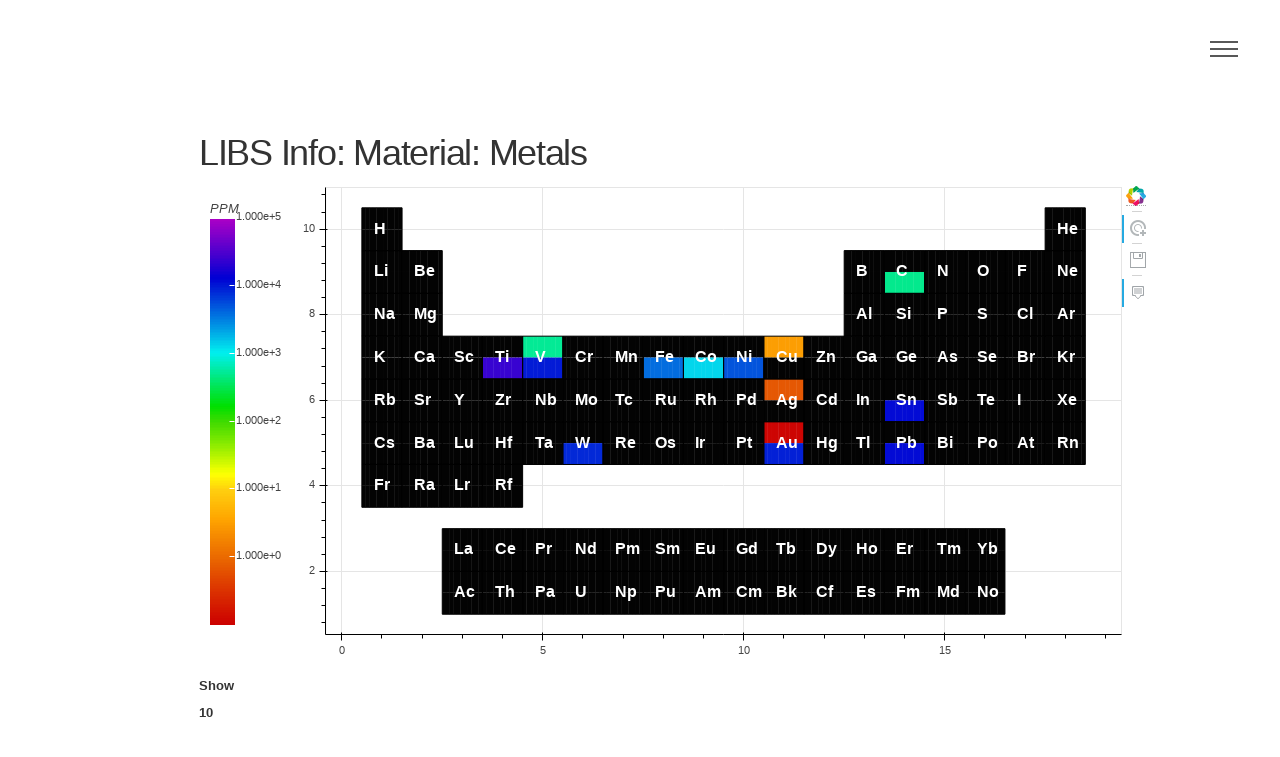

--- FILE ---
content_type: text/html; charset=utf-8
request_url: https://libs-info.com/material/Metals/
body_size: 18117
content:
<!DOCTYPE HTML>
<!--
	Phantom by HTML5 UP
	html5up.net | @ajlkn
	Free for personal and commercial use under the CCA 3.0 license (html5up.net/license)
-->
<html>
	<head>
		<title>LIBS Material: Metals</title>
		<meta charset="utf-8" />
        
<meta name="description" content="Publications Reviewed: 6. Detection Limits available: Ag (4.300 ppm),Au (0.050 ppm),Cu (17.750 ppm),V (1300.000 ppm)," />

		<meta name="viewport" content="width=device-width, initial-scale=1" />
		<!--[if lte IE 8]><script src="/libsinfo_media/assets/js/ie/html5shiv.js"></script><![endif]-->
		<link rel="stylesheet" href="/libsinfo_media/assets/css/main.css" />
		<!--[if lte IE 9]><link rel="stylesheet" href="/libsinfo_media/assets/css/ie9.css" /><![endif]-->
		<!--[if lte IE 8]><link rel="stylesheet" href="/libsinfo_media/assets/css/ie8.css" /><![endif]-->
        <link rel="stylesheet" type="text/css" href="/libsinfo_media/assets/css/datatables.min.css"/>
        <script type="text/javascript" src="/libsinfo_media/assets/js/jquery.min.js"></script>
        <script type="text/javascript" src="/libsinfo_media/assets/js/datatables.min.js"></script>
        <link href="/libsinfo_media/assets/css/bokeh-0.12.9.min.css" rel="stylesheet" type="text/css">
        <link href="/libsinfo_media/assets/css/bokeh-widgets-0.12.9.min.css" rel="stylesheet" type="text/css">
        <script src="/libsinfo_media/assets/js/bokeh-0.12.9.min.js"></script>
        <script src="/libsinfo_media/assets/js/bokeh-widgets-0.12.9.min.js"></script>
        <!-- Bootstrap -->
        <link href="/libsinfo_media/assets/css/bootstrap.min.css" rel="stylesheet">
        <script src="/libsinfo_media/assets/js/bootstrap.min.js"></script>

        
<script>
	$(document).ready(function() {
		$('#dt').dataTable(
		{ "bFilter": false ,
			"sPaginationType": "full_numbers"}

		);

	});
</script>

<script type="text/javascript">
    (function() {
  var fn = function() {
    Bokeh.safely(function() {
      (function(root) {
        function embed_document(root) {
          var docs_json = {"5062b473-ec8c-4b1b-b962-877743e9e8eb":{"roots":{"references":[{"attributes":{"data_source":{"id":"07b1ca43-5611-4f16-9d58-64de40332474","type":"ColumnDataSource"},"glyph":{"id":"d73935d0-ff71-4bdb-abf1-6f83a8356c6d","type":"Rect"},"hover_glyph":null,"muted_glyph":null,"nonselection_glyph":{"id":"8420cf2c-4799-420c-8b1d-5459c88ea879","type":"Rect"},"selection_glyph":null,"view":{"id":"8e7874d9-cd95-452f-a80b-7b1692a0a8e7","type":"CDSView"}},"id":"04899c16-6fdd-4ed5-b30e-48b142c4acc1","type":"GlyphRenderer"},{"attributes":{"source":{"id":"07b1ca43-5611-4f16-9d58-64de40332474","type":"ColumnDataSource"}},"id":"3235bca0-e0db-4446-b31e-d49ff9490e3f","type":"CDSView"},{"attributes":{"data_source":{"id":"07b1ca43-5611-4f16-9d58-64de40332474","type":"ColumnDataSource"},"glyph":{"id":"6d853c3f-6820-4a2d-a169-c5724947502a","type":"Rect"},"hover_glyph":null,"muted_glyph":null,"nonselection_glyph":{"id":"365bc500-7bfa-4b9d-aaa0-c72292b1b665","type":"Rect"},"selection_glyph":null,"view":{"id":"12849d4e-609b-437c-9592-64df44911a40","type":"CDSView"}},"id":"3338d506-572f-4fe7-973e-9161af8441a7","type":"GlyphRenderer"},{"attributes":{"callback":null},"id":"1bca0df4-22f9-4d57-bdfa-0e77aa4a57f2","type":"DataRange1d"},{"attributes":{"fill_alpha":{"value":0.1},"fill_color":{"value":"#1f77b4"},"height":{"units":"data","value":0.5},"line_alpha":{"value":0.1},"line_color":{"value":"#1f77b4"},"width":{"units":"data","value":0.1},"x":{"field":"data_element_8_x"},"y":{"field":"data_y_top"}},"id":"365bc500-7bfa-4b9d-aaa0-c72292b1b665","type":"Rect"},{"attributes":{"source":{"id":"07b1ca43-5611-4f16-9d58-64de40332474","type":"ColumnDataSource"}},"id":"605e606e-2453-4835-91e8-83f9cbcb6339","type":"CDSView"},{"attributes":{"fill_color":{"field":"data_element_6_value","transform":{"id":"bcf3ba4d-38ed-440d-98b4-d5c60a35c978","type":"LogColorMapper"}},"height":{"units":"data","value":0.5},"line_color":{"value":null},"width":{"units":"data","value":0.1},"x":{"field":"data_element_6_x"},"y":{"field":"data_y_top"}},"id":"ba3eb923-901f-49d7-a3db-43f7f2a8b732","type":"Rect"},{"attributes":{"fill_alpha":{"value":0.1},"fill_color":{"value":"#1f77b4"},"height":{"units":"data","value":0.5},"line_alpha":{"value":0.1},"line_color":{"value":"#1f77b4"},"width":{"units":"data","value":0.1},"x":{"field":"data_element_6_x"},"y":{"field":"data_y_bottom"}},"id":"5bc65708-03ef-4343-b688-bb36932a0ef7","type":"Rect"},{"attributes":{},"id":"045264d9-c525-4c0b-829c-b91d2b826022","type":"SaveTool"},{"attributes":{"fill_alpha":{"value":0.1},"fill_color":{"value":"#1f77b4"},"height":{"units":"data","value":0.5},"line_alpha":{"value":0.1},"line_color":{"value":"#1f77b4"},"width":{"units":"data","value":0.1},"x":{"field":"data_element_4_x"},"y":{"field":"data_y_bottom"}},"id":"56ce9b4f-0f38-4b4c-a71b-fb0cedbe030b","type":"Rect"},{"attributes":{"fill_alpha":{"value":0.1},"fill_color":{"value":"#1f77b4"},"height":{"units":"data","value":1.0},"line_alpha":{"value":0.1},"line_color":{"value":"#1f77b4"},"width":{"units":"data","value":1.0},"x":{"field":"element_x"},"y":{"field":"element_y"}},"id":"9a8dce1c-9b15-4732-963f-3d2ae9252718","type":"Rect"},{"attributes":{"callback":null},"id":"81d642f2-ad81-4d18-b83d-b55f5decfc4b","type":"DataRange1d"},{"attributes":{"fill_color":{"field":"data_element_3_rmsep","transform":{"id":"bcf3ba4d-38ed-440d-98b4-d5c60a35c978","type":"LogColorMapper"}},"height":{"units":"data","value":0.5},"line_color":{"value":null},"width":{"units":"data","value":0.1},"x":{"field":"data_element_3_x"},"y":{"field":"data_y_bottom"}},"id":"358bbae7-4b8a-4f69-9a65-bf82b74310c4","type":"Rect"},{"attributes":{"data_source":{"id":"07b1ca43-5611-4f16-9d58-64de40332474","type":"ColumnDataSource"},"glyph":{"id":"d5f9c5e2-0360-4f70-be8f-f114c022f019","type":"Rect"},"hover_glyph":null,"muted_glyph":null,"nonselection_glyph":{"id":"cda60087-6d17-4cbb-9fdd-09716130718a","type":"Rect"},"selection_glyph":null,"view":{"id":"553a530d-be0d-450f-a680-3721af4b8a51","type":"CDSView"}},"id":"ad0f2a23-91cf-4fd3-b128-66bd53cb031a","type":"GlyphRenderer"},{"attributes":{},"id":"3bcb9f68-9f2d-4b28-b217-594641c6591e","type":"BasicTicker"},{"attributes":{"source":{"id":"07b1ca43-5611-4f16-9d58-64de40332474","type":"ColumnDataSource"}},"id":"bc0d2bfa-8c0e-42de-92e3-c32cadf93556","type":"CDSView"},{"attributes":{"source":{"id":"07b1ca43-5611-4f16-9d58-64de40332474","type":"ColumnDataSource"}},"id":"cb383505-80a3-493f-b092-30e820cf2ce6","type":"CDSView"},{"attributes":{"data_source":{"id":"07b1ca43-5611-4f16-9d58-64de40332474","type":"ColumnDataSource"},"glyph":{"id":"6e1b586b-fbdd-4509-9e1f-c2e361d02983","type":"Rect"},"hover_glyph":null,"muted_glyph":null,"nonselection_glyph":{"id":"5bc65708-03ef-4343-b688-bb36932a0ef7","type":"Rect"},"selection_glyph":null,"view":{"id":"adc748f8-35e0-414e-bd74-e27264c5a541","type":"CDSView"}},"id":"0315312d-8db9-43e0-aacf-d34da4070f97","type":"GlyphRenderer"},{"attributes":{"source":{"id":"07b1ca43-5611-4f16-9d58-64de40332474","type":"ColumnDataSource"}},"id":"553a530d-be0d-450f-a680-3721af4b8a51","type":"CDSView"},{"attributes":{"fill_alpha":{"value":0.1},"fill_color":{"value":"#1f77b4"},"height":{"units":"data","value":0.5},"line_alpha":{"value":0.1},"line_color":{"value":"#1f77b4"},"width":{"units":"data","value":0.1},"x":{"field":"data_element_7_x"},"y":{"field":"data_y_top"}},"id":"6f730b01-8da3-4779-9a98-8142e28a37aa","type":"Rect"},{"attributes":{"url":"http://libs-info.com/element/@symbol/"},"id":"6f0e17fe-be1f-420f-bb85-dfc0d4b8c8e5","type":"OpenURL"},{"attributes":{"fill_color":{"field":"data_element_5_rmsep","transform":{"id":"bcf3ba4d-38ed-440d-98b4-d5c60a35c978","type":"LogColorMapper"}},"height":{"units":"data","value":0.5},"line_color":{"value":null},"width":{"units":"data","value":0.1},"x":{"field":"data_element_5_x"},"y":{"field":"data_y_bottom"}},"id":"39d2ae98-afaa-4b47-9cf0-051180b58b8d","type":"Rect"},{"attributes":{"fill_alpha":{"value":0.1},"fill_color":{"value":"#1f77b4"},"height":{"units":"data","value":0.5},"line_alpha":{"value":0.1},"line_color":{"value":"#1f77b4"},"width":{"units":"data","value":0.1},"x":{"field":"data_element_2_x"},"y":{"field":"data_y_top"}},"id":"50b4211c-6cfb-46c4-b610-3f916c1ff7e4","type":"Rect"},{"attributes":{"data_source":{"id":"07b1ca43-5611-4f16-9d58-64de40332474","type":"ColumnDataSource"},"glyph":{"id":"bc654eb1-cca2-43da-981f-75f2e0d081d6","type":"Rect"},"hover_glyph":null,"muted_glyph":null,"nonselection_glyph":{"id":"a2e30c82-06ce-4d36-977d-60d5a9e8b1c2","type":"Rect"},"selection_glyph":null,"view":{"id":"94230702-8079-4469-84b7-100698c51179","type":"CDSView"}},"id":"7b74414d-fea1-4700-90f2-1eecc9000193","type":"GlyphRenderer"},{"attributes":{"data_source":{"id":"07b1ca43-5611-4f16-9d58-64de40332474","type":"ColumnDataSource"},"glyph":{"id":"5513d65b-ce68-4299-a52d-79ffedfe90c1","type":"Rect"},"hover_glyph":null,"muted_glyph":null,"nonselection_glyph":{"id":"6f730b01-8da3-4779-9a98-8142e28a37aa","type":"Rect"},"selection_glyph":null,"view":{"id":"0c04eafa-66f2-4419-b0db-1c8d3ae10723","type":"CDSView"}},"id":"5f747cff-5b62-4b06-9184-aecc6754be6f","type":"GlyphRenderer"},{"attributes":{"callback":null,"column_names":["data_element_6_x","data_element_8_x","min_rmsep","data_element_7_x","data_y_top","data_element_2_x","data_element_3_value","data_element_4_rmsep","data_element_7_rmsep","data_element_4_value","data_element_1_value","element_y","max_lod","data_y_bottom","max_rmsep","data_element_0_value","data_element_5_rmsep","data_element_8_value","min_lod","data_element_6_rmsep","data_element_3_rmsep","data_element_10_value","data_element_5_value","symbol","median_rmsep","data_element_10_rmsep","median_lod","data_element_7_value","data_element_3_x","data_element_5_x","symbol_x","data_element_10_x","element_x","data_element_9_x","count_lod","data_element_2_value","data_element_9_value","data_element_0_rmsep","data_element_9_rmsep","data_element_2_rmsep","data_element_8_rmsep","data_element_1_rmsep","data_element_6_value","data_element_1_x","count_rmsep","data_element_0_x","data_element_4_x"],"data":{"count_lod":[0,0,0,0,0,0,0,0,0,0,0,0,0,0,0,0,0,0,0,0,0,0,1,0,0,0,0,1,0,0,1,0,0,0,0,0,0,0,1,0,0,0,0,0,0,0,0,0,0,0,0,0,0,0,0,0,0,0,0,0,0,0,0,0,0,0,0,0,0,0,0,0,0,0,0,0,0,0,0,0,0,0,0,0,0,0,0,0,0,0,0,0,0,0,0,0,0,0,0,0,0,0,0,0],"count_rmsep":[0,0,0,0,0,0,0,0,0,0,0,0,0,0,0,0,1,0,0,0,0,0,1,0,0,1,0,0,0,0,0,1,0,0,0,0,0,0,1,0,0,1,0,0,0,0,0,0,1,0,0,0,0,0,0,0,0,0,0,0,0,0,1,0,0,0,0,0,0,0,0,0,0,0,0,0,0,1,0,0,0,0,0,0,0,0,0,0,0,0,0,0,0,1,0,0,0,0,0,0,0,0,0,0],"data_element_0_rmsep":[100000.0,100000.0,100000.0,100000.0,100000.0,100000.0,100000.0,100000.0,100000.0,100000.0,100000.0,100000.0,100000.0,100000.0,100000.0,100000.0,17007.0574,100000.0,100000.0,100000.0,100000.0,100000.0,14366.744,100000.0,100000.0,13000.0,100000.0,100000.0,100000.0,100000.0,100000.0,2738.0041,100000.0,100000.0,100000.0,100000.0,100000.0,100000.0,14142.1356,100000.0,100000.0,6782.33,100000.0,100000.0,100000.0,100000.0,100000.0,100000.0,8698.6589,100000.0,100000.0,100000.0,100000.0,100000.0,100000.0,100000.0,100000.0,100000.0,100000.0,100000.0,100000.0,100000.0,17007.0574,100000.0,100000.0,100000.0,100000.0,100000.0,100000.0,100000.0,100000.0,100000.0,100000.0,100000.0,100000.0,100000.0,100000.0,29900.000000000004,100000.0,100000.0,100000.0,100000.0,100000.0,100000.0,100000.0,100000.0,100000.0,100000.0,100000.0,100000.0,100000.0,100000.0,100000.0,1220.0,100000.0,100000.0,100000.0,100000.0,100000.0,100000.0,100000.0,100000.0,100000.0,100000.0],"data_element_0_value":[100000.0,100000.0,100000.0,100000.0,100000.0,100000.0,100000.0,100000.0,100000.0,100000.0,100000.0,100000.0,100000.0,100000.0,100000.0,100000.0,100000.0,100000.0,100000.0,100000.0,100000.0,100000.0,1300.0,100000.0,100000.0,100000.0,100000.0,4.3,100000.0,100000.0,17.75,100000.0,100000.0,100000.0,100000.0,100000.0,100000.0,100000.0,0.05,100000.0,100000.0,100000.0,100000.0,100000.0,100000.0,100000.0,100000.0,100000.0,100000.0,100000.0,100000.0,100000.0,100000.0,100000.0,100000.0,100000.0,100000.0,100000.0,100000.0,100000.0,100000.0,100000.0,100000.0,100000.0,100000.0,100000.0,100000.0,100000.0,100000.0,100000.0,100000.0,100000.0,100000.0,100000.0,100000.0,100000.0,100000.0,100000.0,100000.0,100000.0,100000.0,100000.0,100000.0,100000.0,100000.0,100000.0,100000.0,100000.0,100000.0,100000.0,100000.0,100000.0,100000.0,100000.0,100000.0,100000.0,100000.0,100000.0,100000.0,100000.0,100000.0,100000.0,100000.0,100000.0],"data_element_0_x":[17.55,16.55,5.55,5.55,7.55,0.55,14.55,6.55,0.55,15.55,14.55,1.55,3.55,16.55,16.55,5.55,13.55,2.55,10.55,2.55,9.55,16.55,4.55,13.55,1.55,5.55,11.55,10.55,12.55,14.55,10.55,8.55,14.55,13.55,12.55,2.55,17.55,11.55,10.55,1.55,0.55,7.55,7.55,15.55,4.55,8.55,13.55,1.55,9.55,1.55,15.55,15.55,12.55,7.55,4.55,6.55,14.55,14.55,0.55,1.55,3.55,0.55,13.55,4.55,16.55,3.55,12.55,0.55,6.55,17.55,2.55,9.55,2.55,7.55,8.55,4.55,15.55,3.55,6.55,6.55,11.55,12.55,17.55,13.55,14.55,12.55,15.55,10.55,3.55,12.55,11.55,8.55,9.55,13.55,17.55,3.55,17.55,5.55,0.55,2.55,9.55,11.55,8.55,15.55],"data_element_10_rmsep":[100000.0,100000.0,100000.0,100000.0,100000.0,100000.0,100000.0,100000.0,100000.0,100000.0,100000.0,100000.0,100000.0,100000.0,100000.0,100000.0,17007.0574,100000.0,100000.0,100000.0,100000.0,100000.0,14366.744,100000.0,100000.0,13000.0,100000.0,100000.0,100000.0,100000.0,100000.0,2738.0041,100000.0,100000.0,100000.0,100000.0,100000.0,100000.0,14142.1356,100000.0,100000.0,6782.33,100000.0,100000.0,100000.0,100000.0,100000.0,100000.0,8698.6589,100000.0,100000.0,100000.0,100000.0,100000.0,100000.0,100000.0,100000.0,100000.0,100000.0,100000.0,100000.0,100000.0,17007.0574,100000.0,100000.0,100000.0,100000.0,100000.0,100000.0,100000.0,100000.0,100000.0,100000.0,100000.0,100000.0,100000.0,100000.0,29900.000000000004,100000.0,100000.0,100000.0,100000.0,100000.0,100000.0,100000.0,100000.0,100000.0,100000.0,100000.0,100000.0,100000.0,100000.0,100000.0,1220.0,100000.0,100000.0,100000.0,100000.0,100000.0,100000.0,100000.0,100000.0,100000.0,100000.0],"data_element_10_value":[100000.0,100000.0,100000.0,100000.0,100000.0,100000.0,100000.0,100000.0,100000.0,100000.0,100000.0,100000.0,100000.0,100000.0,100000.0,100000.0,100000.0,100000.0,100000.0,100000.0,100000.0,100000.0,1300.0,100000.0,100000.0,100000.0,100000.0,4.3,100000.0,100000.0,17.75,100000.0,100000.0,100000.0,100000.0,100000.0,100000.0,100000.0,0.05,100000.0,100000.0,100000.0,100000.0,100000.0,100000.0,100000.0,100000.0,100000.0,100000.0,100000.0,100000.0,100000.0,100000.0,100000.0,100000.0,100000.0,100000.0,100000.0,100000.0,100000.0,100000.0,100000.0,100000.0,100000.0,100000.0,100000.0,100000.0,100000.0,100000.0,100000.0,100000.0,100000.0,100000.0,100000.0,100000.0,100000.0,100000.0,100000.0,100000.0,100000.0,100000.0,100000.0,100000.0,100000.0,100000.0,100000.0,100000.0,100000.0,100000.0,100000.0,100000.0,100000.0,100000.0,100000.0,100000.0,100000.0,100000.0,100000.0,100000.0,100000.0,100000.0,100000.0,100000.0,100000.0],"data_element_10_x":[18.45,17.45,6.449999999999999,6.449999999999999,8.45,1.45,15.450000000000001,7.449999999999999,1.45,16.45,15.450000000000001,2.45,4.449999999999999,17.45,17.45,6.449999999999999,14.450000000000001,3.4499999999999997,11.450000000000001,3.4499999999999997,10.450000000000001,17.45,5.449999999999999,14.450000000000001,2.45,6.449999999999999,12.450000000000001,11.450000000000001,13.450000000000001,15.450000000000001,11.450000000000001,9.450000000000001,15.450000000000001,14.450000000000001,13.450000000000001,3.4499999999999997,18.45,12.450000000000001,11.450000000000001,2.45,1.45,8.45,8.45,16.45,5.449999999999999,9.450000000000001,14.450000000000001,2.45,10.450000000000001,2.45,16.45,16.45,13.450000000000001,8.45,5.449999999999999,7.449999999999999,15.450000000000001,15.450000000000001,1.45,2.45,4.449999999999999,1.45,14.450000000000001,5.449999999999999,17.45,4.449999999999999,13.450000000000001,1.45,7.449999999999999,18.45,3.4499999999999997,10.450000000000001,3.4499999999999997,8.45,9.450000000000001,5.449999999999999,16.45,4.449999999999999,7.449999999999999,7.449999999999999,12.450000000000001,13.450000000000001,18.45,14.450000000000001,15.450000000000001,13.450000000000001,16.45,11.450000000000001,4.449999999999999,13.450000000000001,12.450000000000001,9.450000000000001,10.450000000000001,14.450000000000001,18.45,4.449999999999999,18.45,6.449999999999999,1.45,3.4499999999999997,10.450000000000001,12.450000000000001,9.450000000000001,16.45],"data_element_1_rmsep":[100000.0,100000.0,100000.0,100000.0,100000.0,100000.0,100000.0,100000.0,100000.0,100000.0,100000.0,100000.0,100000.0,100000.0,100000.0,100000.0,17007.0574,100000.0,100000.0,100000.0,100000.0,100000.0,14366.744,100000.0,100000.0,13000.0,100000.0,100000.0,100000.0,100000.0,100000.0,2738.0041,100000.0,100000.0,100000.0,100000.0,100000.0,100000.0,14142.1356,100000.0,100000.0,6782.33,100000.0,100000.0,100000.0,100000.0,100000.0,100000.0,8698.6589,100000.0,100000.0,100000.0,100000.0,100000.0,100000.0,100000.0,100000.0,100000.0,100000.0,100000.0,100000.0,100000.0,17007.0574,100000.0,100000.0,100000.0,100000.0,100000.0,100000.0,100000.0,100000.0,100000.0,100000.0,100000.0,100000.0,100000.0,100000.0,29900.000000000004,100000.0,100000.0,100000.0,100000.0,100000.0,100000.0,100000.0,100000.0,100000.0,100000.0,100000.0,100000.0,100000.0,100000.0,100000.0,1220.0,100000.0,100000.0,100000.0,100000.0,100000.0,100000.0,100000.0,100000.0,100000.0,100000.0],"data_element_1_value":[100000.0,100000.0,100000.0,100000.0,100000.0,100000.0,100000.0,100000.0,100000.0,100000.0,100000.0,100000.0,100000.0,100000.0,100000.0,100000.0,100000.0,100000.0,100000.0,100000.0,100000.0,100000.0,1300.0,100000.0,100000.0,100000.0,100000.0,4.3,100000.0,100000.0,17.75,100000.0,100000.0,100000.0,100000.0,100000.0,100000.0,100000.0,0.05,100000.0,100000.0,100000.0,100000.0,100000.0,100000.0,100000.0,100000.0,100000.0,100000.0,100000.0,100000.0,100000.0,100000.0,100000.0,100000.0,100000.0,100000.0,100000.0,100000.0,100000.0,100000.0,100000.0,100000.0,100000.0,100000.0,100000.0,100000.0,100000.0,100000.0,100000.0,100000.0,100000.0,100000.0,100000.0,100000.0,100000.0,100000.0,100000.0,100000.0,100000.0,100000.0,100000.0,100000.0,100000.0,100000.0,100000.0,100000.0,100000.0,100000.0,100000.0,100000.0,100000.0,100000.0,100000.0,100000.0,100000.0,100000.0,100000.0,100000.0,100000.0,100000.0,100000.0,100000.0,100000.0],"data_element_1_x":[17.64,16.64,5.64,5.64,7.64,0.64,14.64,6.64,0.64,15.64,14.64,1.6400000000000001,3.6399999999999997,16.64,16.64,5.64,13.64,2.6399999999999997,10.64,2.6399999999999997,9.64,16.64,4.64,13.64,1.6400000000000001,5.64,11.64,10.64,12.64,14.64,10.64,8.64,14.64,13.64,12.64,2.6399999999999997,17.64,11.64,10.64,1.6400000000000001,0.64,7.64,7.64,15.64,4.64,8.64,13.64,1.6400000000000001,9.64,1.6400000000000001,15.64,15.64,12.64,7.64,4.64,6.64,14.64,14.64,0.64,1.6400000000000001,3.6399999999999997,0.64,13.64,4.64,16.64,3.6399999999999997,12.64,0.64,6.64,17.64,2.6399999999999997,9.64,2.6399999999999997,7.64,8.64,4.64,15.64,3.6399999999999997,6.64,6.64,11.64,12.64,17.64,13.64,14.64,12.64,15.64,10.64,3.6399999999999997,12.64,11.64,8.64,9.64,13.64,17.64,3.6399999999999997,17.64,5.64,0.64,2.6399999999999997,9.64,11.64,8.64,15.64],"data_element_2_rmsep":[100000.0,100000.0,100000.0,100000.0,100000.0,100000.0,100000.0,100000.0,100000.0,100000.0,100000.0,100000.0,100000.0,100000.0,100000.0,100000.0,17007.0574,100000.0,100000.0,100000.0,100000.0,100000.0,14366.744,100000.0,100000.0,13000.0,100000.0,100000.0,100000.0,100000.0,100000.0,2738.0041,100000.0,100000.0,100000.0,100000.0,100000.0,100000.0,14142.1356,100000.0,100000.0,6782.33,100000.0,100000.0,100000.0,100000.0,100000.0,100000.0,8698.6589,100000.0,100000.0,100000.0,100000.0,100000.0,100000.0,100000.0,100000.0,100000.0,100000.0,100000.0,100000.0,100000.0,17007.0574,100000.0,100000.0,100000.0,100000.0,100000.0,100000.0,100000.0,100000.0,100000.0,100000.0,100000.0,100000.0,100000.0,100000.0,29900.000000000004,100000.0,100000.0,100000.0,100000.0,100000.0,100000.0,100000.0,100000.0,100000.0,100000.0,100000.0,100000.0,100000.0,100000.0,100000.0,1220.0,100000.0,100000.0,100000.0,100000.0,100000.0,100000.0,100000.0,100000.0,100000.0,100000.0],"data_element_2_value":[100000.0,100000.0,100000.0,100000.0,100000.0,100000.0,100000.0,100000.0,100000.0,100000.0,100000.0,100000.0,100000.0,100000.0,100000.0,100000.0,100000.0,100000.0,100000.0,100000.0,100000.0,100000.0,1300.0,100000.0,100000.0,100000.0,100000.0,4.3,100000.0,100000.0,17.75,100000.0,100000.0,100000.0,100000.0,100000.0,100000.0,100000.0,0.05,100000.0,100000.0,100000.0,100000.0,100000.0,100000.0,100000.0,100000.0,100000.0,100000.0,100000.0,100000.0,100000.0,100000.0,100000.0,100000.0,100000.0,100000.0,100000.0,100000.0,100000.0,100000.0,100000.0,100000.0,100000.0,100000.0,100000.0,100000.0,100000.0,100000.0,100000.0,100000.0,100000.0,100000.0,100000.0,100000.0,100000.0,100000.0,100000.0,100000.0,100000.0,100000.0,100000.0,100000.0,100000.0,100000.0,100000.0,100000.0,100000.0,100000.0,100000.0,100000.0,100000.0,100000.0,100000.0,100000.0,100000.0,100000.0,100000.0,100000.0,100000.0,100000.0,100000.0,100000.0,100000.0],"data_element_2_x":[17.73,16.73,5.7299999999999995,5.7299999999999995,7.7299999999999995,0.73,14.73,6.7299999999999995,0.73,15.73,14.73,1.73,3.73,16.73,16.73,5.7299999999999995,13.73,2.73,10.73,2.73,9.73,16.73,4.7299999999999995,13.73,1.73,5.7299999999999995,11.73,10.73,12.73,14.73,10.73,8.73,14.73,13.73,12.73,2.73,17.73,11.73,10.73,1.73,0.73,7.7299999999999995,7.7299999999999995,15.73,4.7299999999999995,8.73,13.73,1.73,9.73,1.73,15.73,15.73,12.73,7.7299999999999995,4.7299999999999995,6.7299999999999995,14.73,14.73,0.73,1.73,3.73,0.73,13.73,4.7299999999999995,16.73,3.73,12.73,0.73,6.7299999999999995,17.73,2.73,9.73,2.73,7.7299999999999995,8.73,4.7299999999999995,15.73,3.73,6.7299999999999995,6.7299999999999995,11.73,12.73,17.73,13.73,14.73,12.73,15.73,10.73,3.73,12.73,11.73,8.73,9.73,13.73,17.73,3.73,17.73,5.7299999999999995,0.73,2.73,9.73,11.73,8.73,15.73],"data_element_3_rmsep":[100000.0,100000.0,100000.0,100000.0,100000.0,100000.0,100000.0,100000.0,100000.0,100000.0,100000.0,100000.0,100000.0,100000.0,100000.0,100000.0,17007.0574,100000.0,100000.0,100000.0,100000.0,100000.0,14366.744,100000.0,100000.0,13000.0,100000.0,100000.0,100000.0,100000.0,100000.0,2738.0041,100000.0,100000.0,100000.0,100000.0,100000.0,100000.0,14142.1356,100000.0,100000.0,6782.33,100000.0,100000.0,100000.0,100000.0,100000.0,100000.0,8698.6589,100000.0,100000.0,100000.0,100000.0,100000.0,100000.0,100000.0,100000.0,100000.0,100000.0,100000.0,100000.0,100000.0,17007.0574,100000.0,100000.0,100000.0,100000.0,100000.0,100000.0,100000.0,100000.0,100000.0,100000.0,100000.0,100000.0,100000.0,100000.0,29900.000000000004,100000.0,100000.0,100000.0,100000.0,100000.0,100000.0,100000.0,100000.0,100000.0,100000.0,100000.0,100000.0,100000.0,100000.0,100000.0,1220.0,100000.0,100000.0,100000.0,100000.0,100000.0,100000.0,100000.0,100000.0,100000.0,100000.0],"data_element_3_value":[100000.0,100000.0,100000.0,100000.0,100000.0,100000.0,100000.0,100000.0,100000.0,100000.0,100000.0,100000.0,100000.0,100000.0,100000.0,100000.0,100000.0,100000.0,100000.0,100000.0,100000.0,100000.0,1300.0,100000.0,100000.0,100000.0,100000.0,4.3,100000.0,100000.0,17.75,100000.0,100000.0,100000.0,100000.0,100000.0,100000.0,100000.0,0.05,100000.0,100000.0,100000.0,100000.0,100000.0,100000.0,100000.0,100000.0,100000.0,100000.0,100000.0,100000.0,100000.0,100000.0,100000.0,100000.0,100000.0,100000.0,100000.0,100000.0,100000.0,100000.0,100000.0,100000.0,100000.0,100000.0,100000.0,100000.0,100000.0,100000.0,100000.0,100000.0,100000.0,100000.0,100000.0,100000.0,100000.0,100000.0,100000.0,100000.0,100000.0,100000.0,100000.0,100000.0,100000.0,100000.0,100000.0,100000.0,100000.0,100000.0,100000.0,100000.0,100000.0,100000.0,100000.0,100000.0,100000.0,100000.0,100000.0,100000.0,100000.0,100000.0,100000.0,100000.0,100000.0],"data_element_3_x":[17.82,16.82,5.82,5.82,7.82,0.8200000000000001,14.82,6.82,0.8200000000000001,15.82,14.82,1.82,3.82,16.82,16.82,5.82,13.82,2.82,10.82,2.82,9.82,16.82,4.82,13.82,1.82,5.82,11.82,10.82,12.82,14.82,10.82,8.82,14.82,13.82,12.82,2.82,17.82,11.82,10.82,1.82,0.8200000000000001,7.82,7.82,15.82,4.82,8.82,13.82,1.82,9.82,1.82,15.82,15.82,12.82,7.82,4.82,6.82,14.82,14.82,0.8200000000000001,1.82,3.82,0.8200000000000001,13.82,4.82,16.82,3.82,12.82,0.8200000000000001,6.82,17.82,2.82,9.82,2.82,7.82,8.82,4.82,15.82,3.82,6.82,6.82,11.82,12.82,17.82,13.82,14.82,12.82,15.82,10.82,3.82,12.82,11.82,8.82,9.82,13.82,17.82,3.82,17.82,5.82,0.8200000000000001,2.82,9.82,11.82,8.82,15.82],"data_element_4_rmsep":[100000.0,100000.0,100000.0,100000.0,100000.0,100000.0,100000.0,100000.0,100000.0,100000.0,100000.0,100000.0,100000.0,100000.0,100000.0,100000.0,17007.0574,100000.0,100000.0,100000.0,100000.0,100000.0,14366.744,100000.0,100000.0,13000.0,100000.0,100000.0,100000.0,100000.0,100000.0,2738.0041,100000.0,100000.0,100000.0,100000.0,100000.0,100000.0,14142.1356,100000.0,100000.0,6782.33,100000.0,100000.0,100000.0,100000.0,100000.0,100000.0,8698.6589,100000.0,100000.0,100000.0,100000.0,100000.0,100000.0,100000.0,100000.0,100000.0,100000.0,100000.0,100000.0,100000.0,17007.0574,100000.0,100000.0,100000.0,100000.0,100000.0,100000.0,100000.0,100000.0,100000.0,100000.0,100000.0,100000.0,100000.0,100000.0,29900.000000000004,100000.0,100000.0,100000.0,100000.0,100000.0,100000.0,100000.0,100000.0,100000.0,100000.0,100000.0,100000.0,100000.0,100000.0,100000.0,1220.0,100000.0,100000.0,100000.0,100000.0,100000.0,100000.0,100000.0,100000.0,100000.0,100000.0],"data_element_4_value":[100000.0,100000.0,100000.0,100000.0,100000.0,100000.0,100000.0,100000.0,100000.0,100000.0,100000.0,100000.0,100000.0,100000.0,100000.0,100000.0,100000.0,100000.0,100000.0,100000.0,100000.0,100000.0,1300.0,100000.0,100000.0,100000.0,100000.0,4.3,100000.0,100000.0,17.75,100000.0,100000.0,100000.0,100000.0,100000.0,100000.0,100000.0,0.05,100000.0,100000.0,100000.0,100000.0,100000.0,100000.0,100000.0,100000.0,100000.0,100000.0,100000.0,100000.0,100000.0,100000.0,100000.0,100000.0,100000.0,100000.0,100000.0,100000.0,100000.0,100000.0,100000.0,100000.0,100000.0,100000.0,100000.0,100000.0,100000.0,100000.0,100000.0,100000.0,100000.0,100000.0,100000.0,100000.0,100000.0,100000.0,100000.0,100000.0,100000.0,100000.0,100000.0,100000.0,100000.0,100000.0,100000.0,100000.0,100000.0,100000.0,100000.0,100000.0,100000.0,100000.0,100000.0,100000.0,100000.0,100000.0,100000.0,100000.0,100000.0,100000.0,100000.0,100000.0,100000.0],"data_element_4_x":[17.91,16.91,5.91,5.91,7.91,0.91,14.91,6.91,0.91,15.91,14.91,1.9100000000000001,3.9099999999999997,16.91,16.91,5.91,13.91,2.9099999999999997,10.91,2.9099999999999997,9.91,16.91,4.91,13.91,1.9100000000000001,5.91,11.91,10.91,12.91,14.91,10.91,8.91,14.91,13.91,12.91,2.9099999999999997,17.91,11.91,10.91,1.9100000000000001,0.91,7.91,7.91,15.91,4.91,8.91,13.91,1.9100000000000001,9.91,1.9100000000000001,15.91,15.91,12.91,7.91,4.91,6.91,14.91,14.91,0.91,1.9100000000000001,3.9099999999999997,0.91,13.91,4.91,16.91,3.9099999999999997,12.91,0.91,6.91,17.91,2.9099999999999997,9.91,2.9099999999999997,7.91,8.91,4.91,15.91,3.9099999999999997,6.91,6.91,11.91,12.91,17.91,13.91,14.91,12.91,15.91,10.91,3.9099999999999997,12.91,11.91,8.91,9.91,13.91,17.91,3.9099999999999997,17.91,5.91,0.91,2.9099999999999997,9.91,11.91,8.91,15.91],"data_element_5_rmsep":[100000.0,100000.0,100000.0,100000.0,100000.0,100000.0,100000.0,100000.0,100000.0,100000.0,100000.0,100000.0,100000.0,100000.0,100000.0,100000.0,17007.0574,100000.0,100000.0,100000.0,100000.0,100000.0,14366.744,100000.0,100000.0,13000.0,100000.0,100000.0,100000.0,100000.0,100000.0,2738.0041,100000.0,100000.0,100000.0,100000.0,100000.0,100000.0,14142.1356,100000.0,100000.0,6782.33,100000.0,100000.0,100000.0,100000.0,100000.0,100000.0,8698.6589,100000.0,100000.0,100000.0,100000.0,100000.0,100000.0,100000.0,100000.0,100000.0,100000.0,100000.0,100000.0,100000.0,17007.0574,100000.0,100000.0,100000.0,100000.0,100000.0,100000.0,100000.0,100000.0,100000.0,100000.0,100000.0,100000.0,100000.0,100000.0,29900.000000000004,100000.0,100000.0,100000.0,100000.0,100000.0,100000.0,100000.0,100000.0,100000.0,100000.0,100000.0,100000.0,100000.0,100000.0,100000.0,1220.0,100000.0,100000.0,100000.0,100000.0,100000.0,100000.0,100000.0,100000.0,100000.0,100000.0],"data_element_5_value":[100000.0,100000.0,100000.0,100000.0,100000.0,100000.0,100000.0,100000.0,100000.0,100000.0,100000.0,100000.0,100000.0,100000.0,100000.0,100000.0,100000.0,100000.0,100000.0,100000.0,100000.0,100000.0,1300.0,100000.0,100000.0,100000.0,100000.0,4.3,100000.0,100000.0,17.75,100000.0,100000.0,100000.0,100000.0,100000.0,100000.0,100000.0,0.05,100000.0,100000.0,100000.0,100000.0,100000.0,100000.0,100000.0,100000.0,100000.0,100000.0,100000.0,100000.0,100000.0,100000.0,100000.0,100000.0,100000.0,100000.0,100000.0,100000.0,100000.0,100000.0,100000.0,100000.0,100000.0,100000.0,100000.0,100000.0,100000.0,100000.0,100000.0,100000.0,100000.0,100000.0,100000.0,100000.0,100000.0,100000.0,100000.0,100000.0,100000.0,100000.0,100000.0,100000.0,100000.0,100000.0,100000.0,100000.0,100000.0,100000.0,100000.0,100000.0,100000.0,100000.0,100000.0,100000.0,100000.0,100000.0,100000.0,100000.0,100000.0,100000.0,100000.0,100000.0,100000.0],"data_element_5_x":[18.0,17.0,6.0,6.0,8.0,1.0,15.0,7.0,1.0,16.0,15.0,2.0,4.0,17.0,17.0,6.0,14.0,3.0,11.0,3.0,10.0,17.0,5.0,14.0,2.0,6.0,12.0,11.0,13.0,15.0,11.0,9.0,15.0,14.0,13.0,3.0,18.0,12.0,11.0,2.0,1.0,8.0,8.0,16.0,5.0,9.0,14.0,2.0,10.0,2.0,16.0,16.0,13.0,8.0,5.0,7.0,15.0,15.0,1.0,2.0,4.0,1.0,14.0,5.0,17.0,4.0,13.0,1.0,7.0,18.0,3.0,10.0,3.0,8.0,9.0,5.0,16.0,4.0,7.0,7.0,12.0,13.0,18.0,14.0,15.0,13.0,16.0,11.0,4.0,13.0,12.0,9.0,10.0,14.0,18.0,4.0,18.0,6.0,1.0,3.0,10.0,12.0,9.0,16.0],"data_element_6_rmsep":[100000.0,100000.0,100000.0,100000.0,100000.0,100000.0,100000.0,100000.0,100000.0,100000.0,100000.0,100000.0,100000.0,100000.0,100000.0,100000.0,17007.0574,100000.0,100000.0,100000.0,100000.0,100000.0,14366.744,100000.0,100000.0,13000.0,100000.0,100000.0,100000.0,100000.0,100000.0,2738.0041,100000.0,100000.0,100000.0,100000.0,100000.0,100000.0,14142.1356,100000.0,100000.0,6782.33,100000.0,100000.0,100000.0,100000.0,100000.0,100000.0,8698.6589,100000.0,100000.0,100000.0,100000.0,100000.0,100000.0,100000.0,100000.0,100000.0,100000.0,100000.0,100000.0,100000.0,17007.0574,100000.0,100000.0,100000.0,100000.0,100000.0,100000.0,100000.0,100000.0,100000.0,100000.0,100000.0,100000.0,100000.0,100000.0,29900.000000000004,100000.0,100000.0,100000.0,100000.0,100000.0,100000.0,100000.0,100000.0,100000.0,100000.0,100000.0,100000.0,100000.0,100000.0,100000.0,1220.0,100000.0,100000.0,100000.0,100000.0,100000.0,100000.0,100000.0,100000.0,100000.0,100000.0],"data_element_6_value":[100000.0,100000.0,100000.0,100000.0,100000.0,100000.0,100000.0,100000.0,100000.0,100000.0,100000.0,100000.0,100000.0,100000.0,100000.0,100000.0,100000.0,100000.0,100000.0,100000.0,100000.0,100000.0,1300.0,100000.0,100000.0,100000.0,100000.0,4.3,100000.0,100000.0,17.75,100000.0,100000.0,100000.0,100000.0,100000.0,100000.0,100000.0,0.05,100000.0,100000.0,100000.0,100000.0,100000.0,100000.0,100000.0,100000.0,100000.0,100000.0,100000.0,100000.0,100000.0,100000.0,100000.0,100000.0,100000.0,100000.0,100000.0,100000.0,100000.0,100000.0,100000.0,100000.0,100000.0,100000.0,100000.0,100000.0,100000.0,100000.0,100000.0,100000.0,100000.0,100000.0,100000.0,100000.0,100000.0,100000.0,100000.0,100000.0,100000.0,100000.0,100000.0,100000.0,100000.0,100000.0,100000.0,100000.0,100000.0,100000.0,100000.0,100000.0,100000.0,100000.0,100000.0,100000.0,100000.0,100000.0,100000.0,100000.0,100000.0,100000.0,100000.0,100000.0,100000.0],"data_element_6_x":[18.09,17.09,6.09,6.09,8.09,1.09,15.09,7.09,1.09,16.09,15.09,2.09,4.09,17.09,17.09,6.09,14.09,3.09,11.09,3.09,10.09,17.09,5.09,14.09,2.09,6.09,12.09,11.09,13.09,15.09,11.09,9.09,15.09,14.09,13.09,3.09,18.09,12.09,11.09,2.09,1.09,8.09,8.09,16.09,5.09,9.09,14.09,2.09,10.09,2.09,16.09,16.09,13.09,8.09,5.09,7.09,15.09,15.09,1.09,2.09,4.09,1.09,14.09,5.09,17.09,4.09,13.09,1.09,7.09,18.09,3.09,10.09,3.09,8.09,9.09,5.09,16.09,4.09,7.09,7.09,12.09,13.09,18.09,14.09,15.09,13.09,16.09,11.09,4.09,13.09,12.09,9.09,10.09,14.09,18.09,4.09,18.09,6.09,1.09,3.09,10.09,12.09,9.09,16.09],"data_element_7_rmsep":[100000.0,100000.0,100000.0,100000.0,100000.0,100000.0,100000.0,100000.0,100000.0,100000.0,100000.0,100000.0,100000.0,100000.0,100000.0,100000.0,17007.0574,100000.0,100000.0,100000.0,100000.0,100000.0,14366.744,100000.0,100000.0,13000.0,100000.0,100000.0,100000.0,100000.0,100000.0,2738.0041,100000.0,100000.0,100000.0,100000.0,100000.0,100000.0,14142.1356,100000.0,100000.0,6782.33,100000.0,100000.0,100000.0,100000.0,100000.0,100000.0,8698.6589,100000.0,100000.0,100000.0,100000.0,100000.0,100000.0,100000.0,100000.0,100000.0,100000.0,100000.0,100000.0,100000.0,17007.0574,100000.0,100000.0,100000.0,100000.0,100000.0,100000.0,100000.0,100000.0,100000.0,100000.0,100000.0,100000.0,100000.0,100000.0,29900.000000000004,100000.0,100000.0,100000.0,100000.0,100000.0,100000.0,100000.0,100000.0,100000.0,100000.0,100000.0,100000.0,100000.0,100000.0,100000.0,1220.0,100000.0,100000.0,100000.0,100000.0,100000.0,100000.0,100000.0,100000.0,100000.0,100000.0],"data_element_7_value":[100000.0,100000.0,100000.0,100000.0,100000.0,100000.0,100000.0,100000.0,100000.0,100000.0,100000.0,100000.0,100000.0,100000.0,100000.0,100000.0,100000.0,100000.0,100000.0,100000.0,100000.0,100000.0,1300.0,100000.0,100000.0,100000.0,100000.0,4.3,100000.0,100000.0,17.75,100000.0,100000.0,100000.0,100000.0,100000.0,100000.0,100000.0,0.05,100000.0,100000.0,100000.0,100000.0,100000.0,100000.0,100000.0,100000.0,100000.0,100000.0,100000.0,100000.0,100000.0,100000.0,100000.0,100000.0,100000.0,100000.0,100000.0,100000.0,100000.0,100000.0,100000.0,100000.0,100000.0,100000.0,100000.0,100000.0,100000.0,100000.0,100000.0,100000.0,100000.0,100000.0,100000.0,100000.0,100000.0,100000.0,100000.0,100000.0,100000.0,100000.0,100000.0,100000.0,100000.0,100000.0,100000.0,100000.0,100000.0,100000.0,100000.0,100000.0,100000.0,100000.0,100000.0,100000.0,100000.0,100000.0,100000.0,100000.0,100000.0,100000.0,100000.0,100000.0,100000.0],"data_element_7_x":[18.18,17.18,6.18,6.18,8.18,1.1800000000000002,15.180000000000001,7.18,1.1800000000000002,16.18,15.180000000000001,2.18,4.18,17.18,17.18,6.18,14.180000000000001,3.1799999999999997,11.180000000000001,3.1799999999999997,10.180000000000001,17.18,5.18,14.180000000000001,2.18,6.18,12.180000000000001,11.180000000000001,13.180000000000001,15.180000000000001,11.180000000000001,9.180000000000001,15.180000000000001,14.180000000000001,13.180000000000001,3.1799999999999997,18.18,12.180000000000001,11.180000000000001,2.18,1.1800000000000002,8.18,8.18,16.18,5.18,9.180000000000001,14.180000000000001,2.18,10.180000000000001,2.18,16.18,16.18,13.180000000000001,8.18,5.18,7.18,15.180000000000001,15.180000000000001,1.1800000000000002,2.18,4.18,1.1800000000000002,14.180000000000001,5.18,17.18,4.18,13.180000000000001,1.1800000000000002,7.18,18.18,3.1799999999999997,10.180000000000001,3.1799999999999997,8.18,9.180000000000001,5.18,16.18,4.18,7.18,7.18,12.180000000000001,13.180000000000001,18.18,14.180000000000001,15.180000000000001,13.180000000000001,16.18,11.180000000000001,4.18,13.180000000000001,12.180000000000001,9.180000000000001,10.180000000000001,14.180000000000001,18.18,4.18,18.18,6.18,1.1800000000000002,3.1799999999999997,10.180000000000001,12.180000000000001,9.180000000000001,16.18],"data_element_8_rmsep":[100000.0,100000.0,100000.0,100000.0,100000.0,100000.0,100000.0,100000.0,100000.0,100000.0,100000.0,100000.0,100000.0,100000.0,100000.0,100000.0,17007.0574,100000.0,100000.0,100000.0,100000.0,100000.0,14366.744,100000.0,100000.0,13000.0,100000.0,100000.0,100000.0,100000.0,100000.0,2738.0041,100000.0,100000.0,100000.0,100000.0,100000.0,100000.0,14142.1356,100000.0,100000.0,6782.33,100000.0,100000.0,100000.0,100000.0,100000.0,100000.0,8698.6589,100000.0,100000.0,100000.0,100000.0,100000.0,100000.0,100000.0,100000.0,100000.0,100000.0,100000.0,100000.0,100000.0,17007.0574,100000.0,100000.0,100000.0,100000.0,100000.0,100000.0,100000.0,100000.0,100000.0,100000.0,100000.0,100000.0,100000.0,100000.0,29900.000000000004,100000.0,100000.0,100000.0,100000.0,100000.0,100000.0,100000.0,100000.0,100000.0,100000.0,100000.0,100000.0,100000.0,100000.0,100000.0,1220.0,100000.0,100000.0,100000.0,100000.0,100000.0,100000.0,100000.0,100000.0,100000.0,100000.0],"data_element_8_value":[100000.0,100000.0,100000.0,100000.0,100000.0,100000.0,100000.0,100000.0,100000.0,100000.0,100000.0,100000.0,100000.0,100000.0,100000.0,100000.0,100000.0,100000.0,100000.0,100000.0,100000.0,100000.0,1300.0,100000.0,100000.0,100000.0,100000.0,4.3,100000.0,100000.0,17.75,100000.0,100000.0,100000.0,100000.0,100000.0,100000.0,100000.0,0.05,100000.0,100000.0,100000.0,100000.0,100000.0,100000.0,100000.0,100000.0,100000.0,100000.0,100000.0,100000.0,100000.0,100000.0,100000.0,100000.0,100000.0,100000.0,100000.0,100000.0,100000.0,100000.0,100000.0,100000.0,100000.0,100000.0,100000.0,100000.0,100000.0,100000.0,100000.0,100000.0,100000.0,100000.0,100000.0,100000.0,100000.0,100000.0,100000.0,100000.0,100000.0,100000.0,100000.0,100000.0,100000.0,100000.0,100000.0,100000.0,100000.0,100000.0,100000.0,100000.0,100000.0,100000.0,100000.0,100000.0,100000.0,100000.0,100000.0,100000.0,100000.0,100000.0,100000.0,100000.0,100000.0],"data_element_8_x":[18.27,17.27,6.27,6.27,8.27,1.27,15.270000000000001,7.27,1.27,16.27,15.270000000000001,2.27,4.27,17.27,17.27,6.27,14.270000000000001,3.2699999999999996,11.270000000000001,3.2699999999999996,10.270000000000001,17.27,5.27,14.270000000000001,2.27,6.27,12.270000000000001,11.270000000000001,13.270000000000001,15.270000000000001,11.270000000000001,9.270000000000001,15.270000000000001,14.270000000000001,13.270000000000001,3.2699999999999996,18.27,12.270000000000001,11.270000000000001,2.27,1.27,8.27,8.27,16.27,5.27,9.270000000000001,14.270000000000001,2.27,10.270000000000001,2.27,16.27,16.27,13.270000000000001,8.27,5.27,7.27,15.270000000000001,15.270000000000001,1.27,2.27,4.27,1.27,14.270000000000001,5.27,17.27,4.27,13.270000000000001,1.27,7.27,18.27,3.2699999999999996,10.270000000000001,3.2699999999999996,8.27,9.270000000000001,5.27,16.27,4.27,7.27,7.27,12.270000000000001,13.270000000000001,18.27,14.270000000000001,15.270000000000001,13.270000000000001,16.27,11.270000000000001,4.27,13.270000000000001,12.270000000000001,9.270000000000001,10.270000000000001,14.270000000000001,18.27,4.27,18.27,6.27,1.27,3.2699999999999996,10.270000000000001,12.270000000000001,9.270000000000001,16.27],"data_element_9_rmsep":[100000.0,100000.0,100000.0,100000.0,100000.0,100000.0,100000.0,100000.0,100000.0,100000.0,100000.0,100000.0,100000.0,100000.0,100000.0,100000.0,17007.0574,100000.0,100000.0,100000.0,100000.0,100000.0,14366.744,100000.0,100000.0,13000.0,100000.0,100000.0,100000.0,100000.0,100000.0,2738.0041,100000.0,100000.0,100000.0,100000.0,100000.0,100000.0,14142.1356,100000.0,100000.0,6782.33,100000.0,100000.0,100000.0,100000.0,100000.0,100000.0,8698.6589,100000.0,100000.0,100000.0,100000.0,100000.0,100000.0,100000.0,100000.0,100000.0,100000.0,100000.0,100000.0,100000.0,17007.0574,100000.0,100000.0,100000.0,100000.0,100000.0,100000.0,100000.0,100000.0,100000.0,100000.0,100000.0,100000.0,100000.0,100000.0,29900.000000000004,100000.0,100000.0,100000.0,100000.0,100000.0,100000.0,100000.0,100000.0,100000.0,100000.0,100000.0,100000.0,100000.0,100000.0,100000.0,1220.0,100000.0,100000.0,100000.0,100000.0,100000.0,100000.0,100000.0,100000.0,100000.0,100000.0],"data_element_9_value":[100000.0,100000.0,100000.0,100000.0,100000.0,100000.0,100000.0,100000.0,100000.0,100000.0,100000.0,100000.0,100000.0,100000.0,100000.0,100000.0,100000.0,100000.0,100000.0,100000.0,100000.0,100000.0,1300.0,100000.0,100000.0,100000.0,100000.0,4.3,100000.0,100000.0,17.75,100000.0,100000.0,100000.0,100000.0,100000.0,100000.0,100000.0,0.05,100000.0,100000.0,100000.0,100000.0,100000.0,100000.0,100000.0,100000.0,100000.0,100000.0,100000.0,100000.0,100000.0,100000.0,100000.0,100000.0,100000.0,100000.0,100000.0,100000.0,100000.0,100000.0,100000.0,100000.0,100000.0,100000.0,100000.0,100000.0,100000.0,100000.0,100000.0,100000.0,100000.0,100000.0,100000.0,100000.0,100000.0,100000.0,100000.0,100000.0,100000.0,100000.0,100000.0,100000.0,100000.0,100000.0,100000.0,100000.0,100000.0,100000.0,100000.0,100000.0,100000.0,100000.0,100000.0,100000.0,100000.0,100000.0,100000.0,100000.0,100000.0,100000.0,100000.0,100000.0,100000.0],"data_element_9_x":[18.36,17.36,6.359999999999999,6.359999999999999,8.36,1.3599999999999999,15.360000000000001,7.359999999999999,1.3599999999999999,16.36,15.360000000000001,2.36,4.359999999999999,17.36,17.36,6.359999999999999,14.360000000000001,3.36,11.360000000000001,3.36,10.360000000000001,17.36,5.359999999999999,14.360000000000001,2.36,6.359999999999999,12.360000000000001,11.360000000000001,13.360000000000001,15.360000000000001,11.360000000000001,9.360000000000001,15.360000000000001,14.360000000000001,13.360000000000001,3.36,18.36,12.360000000000001,11.360000000000001,2.36,1.3599999999999999,8.36,8.36,16.36,5.359999999999999,9.360000000000001,14.360000000000001,2.36,10.360000000000001,2.36,16.36,16.36,13.360000000000001,8.36,5.359999999999999,7.359999999999999,15.360000000000001,15.360000000000001,1.3599999999999999,2.36,4.359999999999999,1.3599999999999999,14.360000000000001,5.359999999999999,17.36,4.359999999999999,13.360000000000001,1.3599999999999999,7.359999999999999,18.36,3.36,10.360000000000001,3.36,8.36,9.360000000000001,5.359999999999999,16.36,4.359999999999999,7.359999999999999,7.359999999999999,12.360000000000001,13.360000000000001,18.36,14.360000000000001,15.360000000000001,13.360000000000001,16.36,11.360000000000001,4.359999999999999,13.360000000000001,12.360000000000001,9.360000000000001,10.360000000000001,14.360000000000001,18.36,4.359999999999999,18.36,6.359999999999999,1.3599999999999999,3.36,10.360000000000001,12.360000000000001,9.360000000000001,16.36],"data_y_bottom":[8.75,7.75,1.25,2.25,2.25,4.75,6.75,4.75,6.75,7.75,4.75,3.75,2.25,5.75,6.75,6.75,4.75,6.75,2.25,5.75,5.75,8.75,6.75,6.75,7.75,4.75,2.25,5.75,2.25,5.75,6.75,6.75,8.75,2.25,1.25,4.75,5.75,5.75,4.75,8.75,3.75,6.75,4.75,4.75,1.25,1.25,1.25,4.75,6.75,5.75,5.75,1.25,4.75,1.25,4.75,1.25,1.25,7.75,8.75,6.75,1.25,9.75,5.75,2.25,4.75,3.75,6.75,7.75,2.25,9.75,2.25,2.25,3.75,5.75,2.25,5.75,2.25,6.75,6.75,5.75,1.25,8.75,4.75,7.75,2.25,7.75,8.75,1.25,4.75,5.75,6.75,4.75,1.25,8.75,7.75,5.75,6.75,5.75,5.75,1.25,4.75,4.75,5.75,6.75],"data_y_top":[9.25,8.25,1.75,2.75,2.75,5.25,7.25,5.25,7.25,8.25,5.25,4.25,2.75,6.25,7.25,7.25,5.25,7.25,2.75,6.25,6.25,9.25,7.25,7.25,8.25,5.25,2.75,6.25,2.75,6.25,7.25,7.25,9.25,2.75,1.75,5.25,6.25,6.25,5.25,9.25,4.25,7.25,5.25,5.25,1.75,1.75,1.75,5.25,7.25,6.25,6.25,1.75,5.25,1.75,5.25,1.75,1.75,8.25,9.25,7.25,1.75,10.25,6.25,2.75,5.25,4.25,7.25,8.25,2.75,10.25,2.75,2.75,4.25,6.25,2.75,6.25,2.75,7.25,7.25,6.25,1.75,9.25,5.25,8.25,2.75,8.25,9.25,1.75,5.25,6.25,7.25,5.25,1.75,9.25,8.25,6.25,7.25,6.25,6.25,1.75,5.25,5.25,6.25,7.25],"element_x":[18.0,17.0,6.0,6.0,8.0,1.0,15.0,7.0,1.0,16.0,15.0,2.0,4.0,17.0,17.0,6.0,14.0,3.0,11.0,3.0,10.0,17.0,5.0,14.0,2.0,6.0,12.0,11.0,13.0,15.0,11.0,9.0,15.0,14.0,13.0,3.0,18.0,12.0,11.0,2.0,1.0,8.0,8.0,16.0,5.0,9.0,14.0,2.0,10.0,2.0,16.0,16.0,13.0,8.0,5.0,7.0,15.0,15.0,1.0,2.0,4.0,1.0,14.0,5.0,17.0,4.0,13.0,1.0,7.0,18.0,3.0,10.0,3.0,8.0,9.0,5.0,16.0,4.0,7.0,7.0,12.0,13.0,18.0,14.0,15.0,13.0,16.0,11.0,4.0,13.0,12.0,9.0,10.0,14.0,18.0,4.0,18.0,6.0,1.0,3.0,10.0,12.0,9.0,16.0],"element_y":[9.0,8.0,1.5,2.5,2.5,5.0,7.0,5.0,7.0,8.0,5.0,4.0,2.5,6.0,7.0,7.0,5.0,7.0,2.5,6.0,6.0,9.0,7.0,7.0,8.0,5.0,2.5,6.0,2.5,6.0,7.0,7.0,9.0,2.5,1.5,5.0,6.0,6.0,5.0,9.0,4.0,7.0,5.0,5.0,1.5,1.5,1.5,5.0,7.0,6.0,6.0,1.5,5.0,1.5,5.0,1.5,1.5,8.0,9.0,7.0,1.5,10.0,6.0,2.5,5.0,4.0,7.0,8.0,2.5,10.0,2.5,2.5,4.0,6.0,2.5,6.0,2.5,7.0,7.0,6.0,1.5,9.0,5.0,8.0,2.5,8.0,9.0,1.5,5.0,6.0,7.0,5.0,1.5,9.0,8.0,6.0,7.0,6.0,6.0,1.5,5.0,5.0,6.0,7.0],"max_lod":["N/A","N/A","N/A","N/A","N/A","N/A","N/A","N/A","N/A","N/A","N/A","N/A","N/A","N/A","N/A","N/A","N/A","N/A","N/A","N/A","N/A","N/A","0.13%","N/A","N/A","N/A","N/A","4.3ppm","N/A","N/A","17.75ppm","N/A","N/A","N/A","N/A","N/A","N/A","N/A","0.05ppm","N/A","N/A","N/A","N/A","N/A","N/A","N/A","N/A","N/A","N/A","N/A","N/A","N/A","N/A","N/A","N/A","N/A","N/A","N/A","N/A","N/A","N/A","N/A","N/A","N/A","N/A","N/A","N/A","N/A","N/A","N/A","N/A","N/A","N/A","N/A","N/A","N/A","N/A","N/A","N/A","N/A","N/A","N/A","N/A","N/A","N/A","N/A","N/A","N/A","N/A","N/A","N/A","N/A","N/A","N/A","N/A","N/A","N/A","N/A","N/A","N/A","N/A","N/A","N/A","N/A"],"max_rmsep":["N/A","N/A","N/A","N/A","N/A","N/A","N/A","N/A","N/A","N/A","N/A","N/A","N/A","N/A","N/A","N/A","1.70071%","N/A","N/A","N/A","N/A","N/A","1.43667%","N/A","N/A","1.3%","N/A","N/A","N/A","N/A","N/A","0.2738%","N/A","N/A","N/A","N/A","N/A","N/A","1.41421%","N/A","N/A","0.678233%","N/A","N/A","N/A","N/A","N/A","N/A","0.869866%","N/A","N/A","N/A","N/A","N/A","N/A","N/A","N/A","N/A","N/A","N/A","N/A","N/A","1.70071%","N/A","N/A","N/A","N/A","N/A","N/A","N/A","N/A","N/A","N/A","N/A","N/A","N/A","N/A","2.99%","N/A","N/A","N/A","N/A","N/A","N/A","N/A","N/A","N/A","N/A","N/A","N/A","N/A","N/A","N/A","0.122%","N/A","N/A","N/A","N/A","N/A","N/A","N/A","N/A","N/A","N/A"],"median_lod":["N/A","N/A","N/A","N/A","N/A","N/A","N/A","N/A","N/A","N/A","N/A","N/A","N/A","N/A","N/A","N/A","N/A","N/A","N/A","N/A","N/A","N/A","0.13%","N/A","N/A","N/A","N/A","4.3ppm","N/A","N/A","17.75ppm","N/A","N/A","N/A","N/A","N/A","N/A","N/A","0.05ppm","N/A","N/A","N/A","N/A","N/A","N/A","N/A","N/A","N/A","N/A","N/A","N/A","N/A","N/A","N/A","N/A","N/A","N/A","N/A","N/A","N/A","N/A","N/A","N/A","N/A","N/A","N/A","N/A","N/A","N/A","N/A","N/A","N/A","N/A","N/A","N/A","N/A","N/A","N/A","N/A","N/A","N/A","N/A","N/A","N/A","N/A","N/A","N/A","N/A","N/A","N/A","N/A","N/A","N/A","N/A","N/A","N/A","N/A","N/A","N/A","N/A","N/A","N/A","N/A","N/A"],"median_rmsep":["N/A","N/A","N/A","N/A","N/A","N/A","N/A","N/A","N/A","N/A","N/A","N/A","N/A","N/A","N/A","N/A","1.70071%","N/A","N/A","N/A","N/A","N/A","1.43667%","N/A","N/A","1.3%","N/A","N/A","N/A","N/A","N/A","0.2738%","N/A","N/A","N/A","N/A","N/A","N/A","1.41421%","N/A","N/A","0.678233%","N/A","N/A","N/A","N/A","N/A","N/A","0.869866%","N/A","N/A","N/A","N/A","N/A","N/A","N/A","N/A","N/A","N/A","N/A","N/A","N/A","1.70071%","N/A","N/A","N/A","N/A","N/A","N/A","N/A","N/A","N/A","N/A","N/A","N/A","N/A","N/A","2.99%","N/A","N/A","N/A","N/A","N/A","N/A","N/A","N/A","N/A","N/A","N/A","N/A","N/A","N/A","N/A","0.122%","N/A","N/A","N/A","N/A","N/A","N/A","N/A","N/A","N/A","N/A"],"min_lod":["N/A","N/A","N/A","N/A","N/A","N/A","N/A","N/A","N/A","N/A","N/A","N/A","N/A","N/A","N/A","N/A","N/A","N/A","N/A","N/A","N/A","N/A","0.13%","N/A","N/A","N/A","N/A","4.3ppm","N/A","N/A","17.75ppm","N/A","N/A","N/A","N/A","N/A","N/A","N/A","0.05ppm","N/A","N/A","N/A","N/A","N/A","N/A","N/A","N/A","N/A","N/A","N/A","N/A","N/A","N/A","N/A","N/A","N/A","N/A","N/A","N/A","N/A","N/A","N/A","N/A","N/A","N/A","N/A","N/A","N/A","N/A","N/A","N/A","N/A","N/A","N/A","N/A","N/A","N/A","N/A","N/A","N/A","N/A","N/A","N/A","N/A","N/A","N/A","N/A","N/A","N/A","N/A","N/A","N/A","N/A","N/A","N/A","N/A","N/A","N/A","N/A","N/A","N/A","N/A","N/A","N/A"],"min_rmsep":["N/A","N/A","N/A","N/A","N/A","N/A","N/A","N/A","N/A","N/A","N/A","N/A","N/A","N/A","N/A","N/A","1.70071%","N/A","N/A","N/A","N/A","N/A","1.43667%","N/A","N/A","1.3%","N/A","N/A","N/A","N/A","N/A","0.2738%","N/A","N/A","N/A","N/A","N/A","N/A","1.41421%","N/A","N/A","0.678233%","N/A","N/A","N/A","N/A","N/A","N/A","0.869866%","N/A","N/A","N/A","N/A","N/A","N/A","N/A","N/A","N/A","N/A","N/A","N/A","N/A","1.70071%","N/A","N/A","N/A","N/A","N/A","N/A","N/A","N/A","N/A","N/A","N/A","N/A","N/A","N/A","2.99%","N/A","N/A","N/A","N/A","N/A","N/A","N/A","N/A","N/A","N/A","N/A","N/A","N/A","N/A","N/A","0.122%","N/A","N/A","N/A","N/A","N/A","N/A","N/A","N/A","N/A","N/A"],"symbol":["Ne","Cl","U","Nd","Sm","Cs","As","Re","K","S","Bi","Ra","Ce","I","Br","Cr","Pb","Sc","Tb","Y","Pd","F","V","Ge","Mg","W","Dy","Ag","Ho","Sb","Cu","Co","N","Er","Es","Lu","Xe","Cd","Au","Be","Fr","Fe","Os","Po","Pa","Am","Fm","Ba","Ni","Sr","Te","No","Tl","Pu","Ta","Np","Md","P","Li","Ca","Th","H","Sn","Pr","At","Rf","Ga","Na","Pm","He","La","Gd","Lr","Ru","Eu","Nb","Yb","Ti","Mn","Tc","Cf","B","Rn","Si","Tm","Al","O","Bk","Hf","In","Zn","Ir","Cm","C","Ar","Zr","Kr","Mo","Rb","Ac","Pt","Hg","Rh","Se"],"symbol_x":[17.8,16.8,5.8,5.8,7.8,0.8,14.8,6.8,0.8,15.8,14.8,1.8,3.8,16.8,16.8,5.8,13.8,2.8,10.8,2.8,9.8,16.8,4.8,13.8,1.8,5.8,11.8,10.8,12.8,14.8,10.8,8.8,14.8,13.8,12.8,2.8,17.8,11.8,10.8,1.8,0.8,7.8,7.8,15.8,4.8,8.8,13.8,1.8,9.8,1.8,15.8,15.8,12.8,7.8,4.8,6.8,14.8,14.8,0.8,1.8,3.8,0.8,13.8,4.8,16.8,3.8,12.8,0.8,6.8,17.8,2.8,9.8,2.8,7.8,8.8,4.8,15.8,3.8,6.8,6.8,11.8,12.8,17.8,13.8,14.8,12.8,15.8,10.8,3.8,12.8,11.8,8.8,9.8,13.8,17.8,3.8,17.8,5.8,0.8,2.8,9.8,11.8,8.8,15.8]}},"id":"07b1ca43-5611-4f16-9d58-64de40332474","type":"ColumnDataSource"},{"attributes":{"active_drag":"auto","active_inspect":"auto","active_scroll":"auto","active_tap":"auto","tools":[{"id":"55cc1b95-18ae-4301-a7db-90ddad31c586","type":"HoverTool"},{"id":"045264d9-c525-4c0b-829c-b91d2b826022","type":"SaveTool"},{"id":"1a471e6f-5884-4713-a014-e637ef741407","type":"TapTool"}]},"id":"bb63a632-3bca-4e05-b6ee-89b52b71334c","type":"Toolbar"},{"attributes":{"fill_color":{"field":"data_element_1_value","transform":{"id":"bcf3ba4d-38ed-440d-98b4-d5c60a35c978","type":"LogColorMapper"}},"height":{"units":"data","value":0.5},"line_color":{"value":null},"width":{"units":"data","value":0.1},"x":{"field":"data_element_1_x"},"y":{"field":"data_y_top"}},"id":"8ecea293-7554-45a5-80be-886f22dcf893","type":"Rect"},{"attributes":{"fill_color":{"field":"data_element_4_value","transform":{"id":"bcf3ba4d-38ed-440d-98b4-d5c60a35c978","type":"LogColorMapper"}},"height":{"units":"data","value":0.5},"line_color":{"value":null},"width":{"units":"data","value":0.1},"x":{"field":"data_element_4_x"},"y":{"field":"data_y_top"}},"id":"95e84e4a-c0b4-4a33-8106-d88fbae65b63","type":"Rect"},{"attributes":{"data_source":{"id":"07b1ca43-5611-4f16-9d58-64de40332474","type":"ColumnDataSource"},"glyph":{"id":"d085d332-21b4-4ef0-b620-99b113c19fa2","type":"Rect"},"hover_glyph":null,"muted_glyph":null,"nonselection_glyph":{"id":"56ce9b4f-0f38-4b4c-a71b-fb0cedbe030b","type":"Rect"},"selection_glyph":null,"view":{"id":"da70ab54-56e9-411d-a916-c41f19d3c536","type":"CDSView"}},"id":"64f9f7a7-6728-43a9-b6f3-ae547c636317","type":"GlyphRenderer"},{"attributes":{"data_source":{"id":"07b1ca43-5611-4f16-9d58-64de40332474","type":"ColumnDataSource"},"glyph":{"id":"b871492e-3547-411b-b41a-2402ed27e0b9","type":"Rect"},"hover_glyph":null,"muted_glyph":null,"nonselection_glyph":{"id":"fe88e0a0-2b70-4522-b5f2-5c86d4db1f89","type":"Rect"},"selection_glyph":null,"view":{"id":"c2096a1c-4e68-4c3c-93e0-21c5d58b78ce","type":"CDSView"}},"id":"ae312832-3270-4bd0-9690-6192018171f7","type":"GlyphRenderer"},{"attributes":{"fill_alpha":{"value":0.1},"fill_color":{"value":"#1f77b4"},"height":{"units":"data","value":0.5},"line_alpha":{"value":0.1},"line_color":{"value":"#1f77b4"},"width":{"units":"data","value":0.1},"x":{"field":"data_element_5_x"},"y":{"field":"data_y_bottom"}},"id":"767a9f34-00a6-4b13-a90e-f4dde3435d7a","type":"Rect"},{"attributes":{"fill_color":{"field":"data_element_9_rmsep","transform":{"id":"bcf3ba4d-38ed-440d-98b4-d5c60a35c978","type":"LogColorMapper"}},"height":{"units":"data","value":0.5},"line_color":{"value":null},"width":{"units":"data","value":0.1},"x":{"field":"data_element_9_x"},"y":{"field":"data_y_bottom"}},"id":"bc654eb1-cca2-43da-981f-75f2e0d081d6","type":"Rect"},{"attributes":{"formatter":{"id":"f80b0171-f892-46b1-bafb-0c10b5c98dbe","type":"BasicTickFormatter"},"plot":{"id":"922d51d2-3d18-4399-a021-5f8264f65b73","subtype":"Figure","type":"Plot"},"ticker":{"id":"292e87e0-0ee0-4997-9eb9-80732dc4ea85","type":"BasicTicker"}},"id":"6e8aeaa5-2dae-47da-8b95-e4d994b08706","type":"LinearAxis"},{"attributes":{"source":{"id":"07b1ca43-5611-4f16-9d58-64de40332474","type":"ColumnDataSource"}},"id":"f81e68ce-cfbc-4b37-adc4-45f3533dcb92","type":"CDSView"},{"attributes":{"fill_alpha":{"value":0.1},"fill_color":{"value":"#1f77b4"},"height":{"units":"data","value":0.5},"line_alpha":{"value":0.1},"line_color":{"value":"#1f77b4"},"width":{"units":"data","value":0.1},"x":{"field":"data_element_6_x"},"y":{"field":"data_y_top"}},"id":"4442038a-448a-4b5b-bcb4-df8159166605","type":"Rect"},{"attributes":{"fill_color":{"field":"data_element_5_value","transform":{"id":"bcf3ba4d-38ed-440d-98b4-d5c60a35c978","type":"LogColorMapper"}},"height":{"units":"data","value":0.5},"line_color":{"value":null},"width":{"units":"data","value":0.1},"x":{"field":"data_element_5_x"},"y":{"field":"data_y_top"}},"id":"05649b90-08ea-457f-86c4-afcda6a13d58","type":"Rect"},{"attributes":{"fill_alpha":{"value":0.1},"fill_color":{"value":"#1f77b4"},"height":{"units":"data","value":0.5},"line_alpha":{"value":0.1},"line_color":{"value":"#1f77b4"},"width":{"units":"data","value":0.1},"x":{"field":"data_element_8_x"},"y":{"field":"data_y_bottom"}},"id":"4dda520d-4d8c-4a28-a896-cf5c280d39f1","type":"Rect"},{"attributes":{"data_source":{"id":"07b1ca43-5611-4f16-9d58-64de40332474","type":"ColumnDataSource"},"glyph":{"id":"8ecea293-7554-45a5-80be-886f22dcf893","type":"Rect"},"hover_glyph":null,"muted_glyph":null,"nonselection_glyph":{"id":"3ff3ffc8-cd00-4153-9114-7511bfb1c188","type":"Rect"},"selection_glyph":null,"view":{"id":"6264dce4-990a-45ad-a538-3ac4e22698f9","type":"CDSView"}},"id":"fcb79e42-84d6-49a1-8b5e-3298da280c18","type":"GlyphRenderer"},{"attributes":{},"id":"6239c3b1-9b8d-4646-92d3-1e0a462f0080","type":"LinearScale"},{"attributes":{},"id":"50e39b6f-b206-4a7d-bc2f-73676fc6a788","type":"LogTicker"},{"attributes":{},"id":"f5031570-e5da-4452-b037-0155f8c10c3e","type":"BasicTickFormatter"},{"attributes":{"fill_color":{"field":"data_element_2_value","transform":{"id":"bcf3ba4d-38ed-440d-98b4-d5c60a35c978","type":"LogColorMapper"}},"height":{"units":"data","value":0.5},"line_color":{"value":null},"width":{"units":"data","value":0.1},"x":{"field":"data_element_2_x"},"y":{"field":"data_y_top"}},"id":"9ba35ac2-7e38-4643-83f3-001f36c6522d","type":"Rect"},{"attributes":{"source":{"id":"07b1ca43-5611-4f16-9d58-64de40332474","type":"ColumnDataSource"}},"id":"9fd14967-2129-49ca-a215-4ba3f01b6597","type":"CDSView"},{"attributes":{"data_source":{"id":"07b1ca43-5611-4f16-9d58-64de40332474","type":"ColumnDataSource"},"glyph":{"id":"95e84e4a-c0b4-4a33-8106-d88fbae65b63","type":"Rect"},"hover_glyph":null,"muted_glyph":null,"nonselection_glyph":{"id":"ea1c4c3c-eb32-44fe-a671-526ef6094132","type":"Rect"},"selection_glyph":null,"view":{"id":"c76db840-b604-4ceb-ac50-563a6151d10a","type":"CDSView"}},"id":"dad8ca74-8df5-48a1-be53-a137f5017179","type":"GlyphRenderer"},{"attributes":{"data_source":{"id":"07b1ca43-5611-4f16-9d58-64de40332474","type":"ColumnDataSource"},"glyph":{"id":"358bbae7-4b8a-4f69-9a65-bf82b74310c4","type":"Rect"},"hover_glyph":null,"muted_glyph":null,"nonselection_glyph":{"id":"2cfdce84-43f4-499d-96ee-d40c3fa36f54","type":"Rect"},"selection_glyph":null,"view":{"id":"69147007-48e7-4b64-9f46-50dcec1e9cf2","type":"CDSView"}},"id":"3a9d6968-1906-4b39-874a-752653e382e3","type":"GlyphRenderer"},{"attributes":{"fill_alpha":{"value":0.1},"fill_color":{"value":"#1f77b4"},"height":{"units":"data","value":0.5},"line_alpha":{"value":0.1},"line_color":{"value":"#1f77b4"},"width":{"units":"data","value":0.1},"x":{"field":"data_element_1_x"},"y":{"field":"data_y_top"}},"id":"3ff3ffc8-cd00-4153-9114-7511bfb1c188","type":"Rect"},{"attributes":{"source":{"id":"07b1ca43-5611-4f16-9d58-64de40332474","type":"ColumnDataSource"}},"id":"adc748f8-35e0-414e-bd74-e27264c5a541","type":"CDSView"},{"attributes":{},"id":"f80b0171-f892-46b1-bafb-0c10b5c98dbe","type":"BasicTickFormatter"},{"attributes":{"fill_color":{"field":"data_element_10_value","transform":{"id":"bcf3ba4d-38ed-440d-98b4-d5c60a35c978","type":"LogColorMapper"}},"height":{"units":"data","value":0.5},"line_color":{"value":null},"width":{"units":"data","value":0.1},"x":{"field":"data_element_10_x"},"y":{"field":"data_y_top"}},"id":"8cc7c48f-2497-4958-be92-b43c03cbee98","type":"Rect"},{"attributes":{"data_source":{"id":"07b1ca43-5611-4f16-9d58-64de40332474","type":"ColumnDataSource"},"glyph":{"id":"cdcb8613-36a3-45c9-919f-11b0e0ac0ec4","type":"Rect"},"hover_glyph":null,"muted_glyph":null,"nonselection_glyph":{"id":"9a8dce1c-9b15-4732-963f-3d2ae9252718","type":"Rect"},"selection_glyph":null,"view":{"id":"110a76d1-793e-4c5d-8449-04aa586039ad","type":"CDSView"}},"id":"75857a8a-4e4e-48b1-8022-b1de6ca880f9","type":"GlyphRenderer"},{"attributes":{"source":{"id":"07b1ca43-5611-4f16-9d58-64de40332474","type":"ColumnDataSource"}},"id":"5ef0760d-fa54-40fd-a5f1-194ecceeac29","type":"CDSView"},{"attributes":{"source":{"id":"07b1ca43-5611-4f16-9d58-64de40332474","type":"ColumnDataSource"}},"id":"8e7874d9-cd95-452f-a80b-7b1692a0a8e7","type":"CDSView"},{"attributes":{"source":{"id":"07b1ca43-5611-4f16-9d58-64de40332474","type":"ColumnDataSource"}},"id":"6264dce4-990a-45ad-a538-3ac4e22698f9","type":"CDSView"},{"attributes":{"source":{"id":"07b1ca43-5611-4f16-9d58-64de40332474","type":"ColumnDataSource"}},"id":"4b291ecb-e1c2-4e11-9ead-be2b612d1dcf","type":"CDSView"},{"attributes":{"source":{"id":"07b1ca43-5611-4f16-9d58-64de40332474","type":"ColumnDataSource"}},"id":"0c04eafa-66f2-4419-b0db-1c8d3ae10723","type":"CDSView"},{"attributes":{"source":{"id":"07b1ca43-5611-4f16-9d58-64de40332474","type":"ColumnDataSource"}},"id":"c76db840-b604-4ceb-ac50-563a6151d10a","type":"CDSView"},{"attributes":{"data_source":{"id":"07b1ca43-5611-4f16-9d58-64de40332474","type":"ColumnDataSource"},"glyph":{"id":"5a914aef-9597-49cb-8ae0-a351df5532ff","type":"Rect"},"hover_glyph":null,"muted_glyph":null,"nonselection_glyph":{"id":"3173716a-fd86-40b8-80cd-ba0f3c930eb8","type":"Rect"},"selection_glyph":null,"view":{"id":"9fd14967-2129-49ca-a215-4ba3f01b6597","type":"CDSView"}},"id":"1a37949c-6c41-4711-9fe8-9a91e54d99ee","type":"GlyphRenderer"},{"attributes":{"data_source":{"id":"07b1ca43-5611-4f16-9d58-64de40332474","type":"ColumnDataSource"},"glyph":{"id":"9ba35ac2-7e38-4643-83f3-001f36c6522d","type":"Rect"},"hover_glyph":null,"muted_glyph":null,"nonselection_glyph":{"id":"50b4211c-6cfb-46c4-b610-3f916c1ff7e4","type":"Rect"},"selection_glyph":null,"view":{"id":"f81e68ce-cfbc-4b37-adc4-45f3533dcb92","type":"CDSView"}},"id":"c463ca4a-57b1-420f-8b40-ce16079f3f41","type":"GlyphRenderer"},{"attributes":{"data_source":{"id":"07b1ca43-5611-4f16-9d58-64de40332474","type":"ColumnDataSource"},"glyph":{"id":"ccc9c311-bb9a-49ed-877d-7523ac8502fa","type":"Rect"},"hover_glyph":null,"muted_glyph":null,"nonselection_glyph":{"id":"2aa91f7d-7998-446d-8200-2e17373f84b6","type":"Rect"},"selection_glyph":null,"view":{"id":"0dd03d3d-8b24-4f9f-9a57-d04ce82f72c3","type":"CDSView"}},"id":"83964f7f-c0bc-4078-9920-6d222d40d0fa","type":"GlyphRenderer"},{"attributes":{"source":{"id":"07b1ca43-5611-4f16-9d58-64de40332474","type":"ColumnDataSource"}},"id":"94230702-8079-4469-84b7-100698c51179","type":"CDSView"},{"attributes":{"data_source":{"id":"07b1ca43-5611-4f16-9d58-64de40332474","type":"ColumnDataSource"},"glyph":{"id":"f2fde2c6-7900-476b-bd90-5c39c7cb82ee","type":"Text"},"hover_glyph":null,"muted_glyph":null,"nonselection_glyph":{"id":"2eeda1e1-0566-4411-a399-3cd7e9d092cc","type":"Text"},"selection_glyph":null,"view":{"id":"cf0ad816-5a56-41c4-8951-464312ef73ee","type":"CDSView"}},"id":"7dae47d4-c866-4a47-9ca6-1f169e1a1e89","type":"GlyphRenderer"},{"attributes":{},"id":"8ff92922-4a12-44a2-b7f7-baea859486aa","type":"BasicTickFormatter"},{"attributes":{"fill_alpha":{"value":0.1},"fill_color":{"value":"#1f77b4"},"height":{"units":"data","value":0.5},"line_alpha":{"value":0.1},"line_color":{"value":"#1f77b4"},"width":{"units":"data","value":0.1},"x":{"field":"data_element_1_x"},"y":{"field":"data_y_bottom"}},"id":"3173716a-fd86-40b8-80cd-ba0f3c930eb8","type":"Rect"},{"attributes":{"source":{"id":"07b1ca43-5611-4f16-9d58-64de40332474","type":"ColumnDataSource"}},"id":"cf0ad816-5a56-41c4-8951-464312ef73ee","type":"CDSView"},{"attributes":{"plot":null,"text":""},"id":"2b09fe1b-ae9a-4145-9fe5-fc263718eb57","type":"Title"},{"attributes":{"fill_alpha":{"value":0.1},"fill_color":{"value":"#1f77b4"},"height":{"units":"data","value":0.5},"line_alpha":{"value":0.1},"line_color":{"value":"#1f77b4"},"width":{"units":"data","value":0.1},"x":{"field":"data_element_0_x"},"y":{"field":"data_y_top"}},"id":"aae83be1-6051-480c-94d1-904bc1895758","type":"Rect"},{"attributes":{"fill_color":{"field":"data_element_8_rmsep","transform":{"id":"bcf3ba4d-38ed-440d-98b4-d5c60a35c978","type":"LogColorMapper"}},"height":{"units":"data","value":0.5},"line_color":{"value":null},"width":{"units":"data","value":0.1},"x":{"field":"data_element_8_x"},"y":{"field":"data_y_bottom"}},"id":"9df27707-b23d-496b-9d62-3d6b78e0e78c","type":"Rect"},{"attributes":{"fill_color":{"field":"data_element_8_value","transform":{"id":"bcf3ba4d-38ed-440d-98b4-d5c60a35c978","type":"LogColorMapper"}},"height":{"units":"data","value":0.5},"line_color":{"value":null},"width":{"units":"data","value":0.1},"x":{"field":"data_element_8_x"},"y":{"field":"data_y_top"}},"id":"6d853c3f-6820-4a2d-a169-c5724947502a","type":"Rect"},{"attributes":{"fill_alpha":{"value":0.1},"fill_color":{"value":"#1f77b4"},"height":{"units":"data","value":0.5},"line_alpha":{"value":0.1},"line_color":{"value":"#1f77b4"},"width":{"units":"data","value":0.1},"x":{"field":"data_element_10_x"},"y":{"field":"data_y_bottom"}},"id":"09965ae5-8f0c-4096-b04c-f6a2b9e3641a","type":"Rect"},{"attributes":{"source":{"id":"07b1ca43-5611-4f16-9d58-64de40332474","type":"ColumnDataSource"}},"id":"d33f3f1f-beea-44d3-9707-9382adf5ae87","type":"CDSView"},{"attributes":{"fill_color":{"field":"data_element_0_value","transform":{"id":"bcf3ba4d-38ed-440d-98b4-d5c60a35c978","type":"LogColorMapper"}},"height":{"units":"data","value":0.5},"line_color":{"value":null},"width":{"units":"data","value":0.1},"x":{"field":"data_element_0_x"},"y":{"field":"data_y_top"}},"id":"55a0b27f-0a60-42b5-b036-90fd958e4039","type":"Rect"},{"attributes":{"fill_alpha":{"value":0.01},"fill_color":{"value":"white"},"height":{"units":"data","value":1.0},"width":{"units":"data","value":1.0},"x":{"field":"element_x"},"y":{"field":"element_y"}},"id":"cdcb8613-36a3-45c9-919f-11b0e0ac0ec4","type":"Rect"},{"attributes":{"fill_color":{"field":"data_element_3_value","transform":{"id":"bcf3ba4d-38ed-440d-98b4-d5c60a35c978","type":"LogColorMapper"}},"height":{"units":"data","value":0.5},"line_color":{"value":null},"width":{"units":"data","value":0.1},"x":{"field":"data_element_3_x"},"y":{"field":"data_y_top"}},"id":"d73935d0-ff71-4bdb-abf1-6f83a8356c6d","type":"Rect"},{"attributes":{},"id":"cfe7d562-5a1f-43e6-891f-29f167090404","type":"LinearScale"},{"attributes":{"data_source":{"id":"07b1ca43-5611-4f16-9d58-64de40332474","type":"ColumnDataSource"},"glyph":{"id":"39d2ae98-afaa-4b47-9cf0-051180b58b8d","type":"Rect"},"hover_glyph":null,"muted_glyph":null,"nonselection_glyph":{"id":"767a9f34-00a6-4b13-a90e-f4dde3435d7a","type":"Rect"},"selection_glyph":null,"view":{"id":"3235bca0-e0db-4446-b31e-d49ff9490e3f","type":"CDSView"}},"id":"5e48eaea-5e85-4d83-939a-0325625075cb","type":"GlyphRenderer"},{"attributes":{"data_source":{"id":"07b1ca43-5611-4f16-9d58-64de40332474","type":"ColumnDataSource"},"glyph":{"id":"8cc7c48f-2497-4958-be92-b43c03cbee98","type":"Rect"},"hover_glyph":null,"muted_glyph":null,"nonselection_glyph":{"id":"cbc6aa97-b8e2-4a92-881c-c9001f8875e6","type":"Rect"},"selection_glyph":null,"view":{"id":"cb383505-80a3-493f-b092-30e820cf2ce6","type":"CDSView"}},"id":"da8969df-ecaf-404d-847f-b871d8988665","type":"GlyphRenderer"},{"attributes":{"fill_alpha":{"value":0.1},"fill_color":{"value":"#1f77b4"},"height":{"units":"data","value":0.5},"line_alpha":{"value":0.1},"line_color":{"value":"#1f77b4"},"width":{"units":"data","value":0.1},"x":{"field":"data_element_9_x"},"y":{"field":"data_y_bottom"}},"id":"a2e30c82-06ce-4d36-977d-60d5a9e8b1c2","type":"Rect"},{"attributes":{"plot":{"id":"922d51d2-3d18-4399-a021-5f8264f65b73","subtype":"Figure","type":"Plot"},"ticker":{"id":"3bcb9f68-9f2d-4b28-b217-594641c6591e","type":"BasicTicker"}},"id":"011a886a-ce02-4aaa-9cb8-3fe7c4ea8d70","type":"Grid"},{"attributes":{"fill_color":{"field":"data_element_2_rmsep","transform":{"id":"bcf3ba4d-38ed-440d-98b4-d5c60a35c978","type":"LogColorMapper"}},"height":{"units":"data","value":0.5},"line_color":{"value":null},"width":{"units":"data","value":0.1},"x":{"field":"data_element_2_x"},"y":{"field":"data_y_bottom"}},"id":"b871492e-3547-411b-b41a-2402ed27e0b9","type":"Rect"},{"attributes":{"source":{"id":"07b1ca43-5611-4f16-9d58-64de40332474","type":"ColumnDataSource"}},"id":"da70ab54-56e9-411d-a916-c41f19d3c536","type":"CDSView"},{"attributes":{"fill_alpha":{"value":0.1},"fill_color":{"value":"#1f77b4"},"height":{"units":"data","value":0.5},"line_alpha":{"value":0.1},"line_color":{"value":"#1f77b4"},"width":{"units":"data","value":0.1},"x":{"field":"data_element_3_x"},"y":{"field":"data_y_top"}},"id":"8420cf2c-4799-420c-8b1d-5459c88ea879","type":"Rect"},{"attributes":{"data_source":{"id":"07b1ca43-5611-4f16-9d58-64de40332474","type":"ColumnDataSource"},"glyph":{"id":"05649b90-08ea-457f-86c4-afcda6a13d58","type":"Rect"},"hover_glyph":null,"muted_glyph":null,"nonselection_glyph":{"id":"d407135d-232d-4f4e-9b84-1544e69f7a29","type":"Rect"},"selection_glyph":null,"view":{"id":"06c99284-5da7-4189-a748-e53cfbc708e5","type":"CDSView"}},"id":"5e6adfb8-fd1f-4421-8544-9c2928ab4baa","type":"GlyphRenderer"},{"attributes":{"dimension":1,"plot":{"id":"922d51d2-3d18-4399-a021-5f8264f65b73","subtype":"Figure","type":"Plot"},"ticker":{"id":"292e87e0-0ee0-4997-9eb9-80732dc4ea85","type":"BasicTicker"}},"id":"2541e8c7-1b55-46cf-9c94-355bcd529d31","type":"Grid"},{"attributes":{"data_source":{"id":"07b1ca43-5611-4f16-9d58-64de40332474","type":"ColumnDataSource"},"glyph":{"id":"d80de87c-a805-448b-b3f0-80eaab92b5bb","type":"Rect"},"hover_glyph":null,"muted_glyph":null,"nonselection_glyph":{"id":"3b587369-a93d-44cd-b230-a3b7470c3122","type":"Rect"},"selection_glyph":null,"view":{"id":"bc0d2bfa-8c0e-42de-92e3-c32cadf93556","type":"CDSView"}},"id":"d3bbffba-e25d-4e85-b9e1-ccd5495e2d83","type":"GlyphRenderer"},{"attributes":{"high":100000.0,"low":0.1,"palette":["#cc0200","#cd0400","#ce0600","#ce0800","#cf0b00","#d00d00","#d10f00","#d11100","#d21400","#d31600","#d41800","#d41b00","#d51d00","#d62000","#d62200","#d72400","#d82700","#d92900","#d92c00","#da2e00","#db3100","#dc3300","#dc3600","#dd3800","#de3b00","#de3e00","#df4000","#e04300","#e14500","#e14800","#e24b00","#e34d00","#e45000","#e45300","#e55600","#e65800","#e65b00","#e75e00","#e86100","#e96300","#e96600","#ea6900","#eb6b00","#ec6e00","#ed7000","#ee7200","#ee7500","#ef7700","#f07a00","#f17c00","#f27f00","#f38100","#f38400","#f48600","#f58900","#f68b00","#f78e00","#f89000","#f99300","#f99500","#fa9800","#fb9a00","#fc9d00","#fda000","#fea200","#ffa500","#ffa700","#ffaa01","#ffac02","#ffae03","#ffb104","#ffb305","#ffb505","#ffb806","#ffba07","#ffbc08","#ffbf09","#ffc10a","#ffc30b","#ffc50b","#ffc80c","#ffca0d","#ffcc0e","#ffce0f","#ffd30e","#ffd80c","#ffdd0b","#ffe20a","#ffe709","#ffec08","#fff206","#fff705","#fffc04","#fbff03","#f6ff01","#f0ff00","#ebfe00","#e4fd00","#ddfc00","#d7fa00","#d1f900","#caf800","#c4f700","#bef600","#b8f400","#b1f300","#abf200","#a5f100","#9fef00","#99ee00","#94ed00","#8eec00","#88eb00","#82e900","#7de800","#77e700","#71e600","#6ce500","#66e300","#61e200","#5ce100","#56e000","#51de00","#4cdd00","#47dc00","#42db00","#3bdb00","#35dc00","#2edc00","#28dd00","#21dd00","#1ade00","#14de00","#0ddf00","#06df00","#00e000","#00e006","#00e10d","#00e114","#00e21b","#00e222","#00e328","#00e32f","#00e436","#00e43d","#00e544","#00e54b","#00e553","#00e65a","#00e661","#00e768","#00e76f","#00e876","#00e87e","#00e985","#00e98c","#00ea94","#00ea9b","#00eba3","#00ebaa","#00ecb1","#00ecb9","#00edc0","#00edc8","#00eed0","#00eed7","#00efdf","#00efe7","#00efeb","#00ecee","#00e7ed","#00e1ed","#00dbec","#00d6ec","#00d0eb","#00cbea","#00c5ea","#00bfe9","#00bae9","#00b5e8","#00afe7","#00aae7","#00a4e6","#009fe5","#009ae5","#0094e4","#008fe4","#008ae3","#0084e2","#007fe2","#007ae1","#0075e1","#0070e0","#006bdf","#0066df","#0061de","#005cde","#0057dd","#0052dc","#004ddc","#0048db","#0043db","#003eda","#0039d9","#0034d9","#0030d8","#002bd8","#0026d7","#0021d6","#001dd6","#0018d5","#0013d5","#000dd5","#0008d4","#0003d4","#0100d4","#0500d3","#0a00d3","#0f00d2","#1400d2","#1900d2","#1e00d1","#2300d1","#2800d1","#2d00d0","#3100d0","#3600d0","#3b00cf","#4000cf","#4400ce","#4900ce","#4e00ce","#5300cd","#5700cd","#5c00cd","#6100cc","#6500cc","#6a00cc","#6e00cb","#7300cb","#7800ca","#7c00ca","#8100ca","#8500c9","#8a00c9","#8e00c9","#9300c8","#9700c8","#9b00c7","#a000c7","#a400c7","#a900c6","black"]},"id":"bcf3ba4d-38ed-440d-98b4-d5c60a35c978","type":"LogColorMapper"},{"attributes":{"text":{"field":"symbol"},"text_baseline":"middle","text_color":{"value":"white"},"text_font_style":"bold","x":{"field":"symbol_x"},"y":{"field":"element_y"}},"id":"f2fde2c6-7900-476b-bd90-5c39c7cb82ee","type":"Text"},{"attributes":{"source":{"id":"07b1ca43-5611-4f16-9d58-64de40332474","type":"ColumnDataSource"}},"id":"c2096a1c-4e68-4c3c-93e0-21c5d58b78ce","type":"CDSView"},{"attributes":{"source":{"id":"07b1ca43-5611-4f16-9d58-64de40332474","type":"ColumnDataSource"}},"id":"12849d4e-609b-437c-9592-64df44911a40","type":"CDSView"},{"attributes":{"data_source":{"id":"07b1ca43-5611-4f16-9d58-64de40332474","type":"ColumnDataSource"},"glyph":{"id":"c777f42f-f13f-4651-a719-889332d68a02","type":"Rect"},"hover_glyph":null,"muted_glyph":null,"nonselection_glyph":{"id":"09965ae5-8f0c-4096-b04c-f6a2b9e3641a","type":"Rect"},"selection_glyph":null,"view":{"id":"5ef0760d-fa54-40fd-a5f1-194ecceeac29","type":"CDSView"}},"id":"1339ee64-3d36-481f-9d12-90a710656ebc","type":"GlyphRenderer"},{"attributes":{"source":{"id":"07b1ca43-5611-4f16-9d58-64de40332474","type":"ColumnDataSource"}},"id":"110a76d1-793e-4c5d-8449-04aa586039ad","type":"CDSView"},{"attributes":{"fill_color":{"field":"data_element_9_value","transform":{"id":"bcf3ba4d-38ed-440d-98b4-d5c60a35c978","type":"LogColorMapper"}},"height":{"units":"data","value":0.5},"line_color":{"value":null},"width":{"units":"data","value":0.1},"x":{"field":"data_element_9_x"},"y":{"field":"data_y_top"}},"id":"d5f9c5e2-0360-4f70-be8f-f114c022f019","type":"Rect"},{"attributes":{"data_source":{"id":"07b1ca43-5611-4f16-9d58-64de40332474","type":"ColumnDataSource"},"glyph":{"id":"55a0b27f-0a60-42b5-b036-90fd958e4039","type":"Rect"},"hover_glyph":null,"muted_glyph":null,"nonselection_glyph":{"id":"aae83be1-6051-480c-94d1-904bc1895758","type":"Rect"},"selection_glyph":null,"view":{"id":"d33f3f1f-beea-44d3-9707-9382adf5ae87","type":"CDSView"}},"id":"ebb45ce0-9722-46eb-b05e-fbd15d6a4c0e","type":"GlyphRenderer"},{"attributes":{"data_source":{"id":"07b1ca43-5611-4f16-9d58-64de40332474","type":"ColumnDataSource"},"glyph":{"id":"ba3eb923-901f-49d7-a3db-43f7f2a8b732","type":"Rect"},"hover_glyph":null,"muted_glyph":null,"nonselection_glyph":{"id":"4442038a-448a-4b5b-bcb4-df8159166605","type":"Rect"},"selection_glyph":null,"view":{"id":"605e606e-2453-4835-91e8-83f9cbcb6339","type":"CDSView"}},"id":"cd0af8f3-ee85-4ec2-b1b9-28e65a53df53","type":"GlyphRenderer"},{"attributes":{"fill_alpha":{"value":0.1},"fill_color":{"value":"#1f77b4"},"height":{"units":"data","value":0.5},"line_alpha":{"value":0.1},"line_color":{"value":"#1f77b4"},"width":{"units":"data","value":0.1},"x":{"field":"data_element_2_x"},"y":{"field":"data_y_bottom"}},"id":"fe88e0a0-2b70-4522-b5f2-5c86d4db1f89","type":"Rect"},{"attributes":{"formatter":{"id":"8ff92922-4a12-44a2-b7f7-baea859486aa","type":"BasicTickFormatter"},"plot":{"id":"922d51d2-3d18-4399-a021-5f8264f65b73","subtype":"Figure","type":"Plot"},"ticker":{"id":"3bcb9f68-9f2d-4b28-b217-594641c6591e","type":"BasicTicker"}},"id":"414e1112-c55d-4eba-85c1-ec5c5cf55053","type":"LinearAxis"},{"attributes":{"callback":null,"tooltips":[["","@symbol"],["LOD: Best/Median/Worst [Count]","@min_lod/@median_lod/@max_lod [@count_lod]"],["RMSEP Best/Median/Worst [Count]","@min_rmsep/@median_rmsep/@max_rmsep [@count_rmsep]"]]},"id":"55cc1b95-18ae-4301-a7db-90ddad31c586","type":"HoverTool"},{"attributes":{"callback":{"id":"6f0e17fe-be1f-420f-bb85-dfc0d4b8c8e5","type":"OpenURL"}},"id":"1a471e6f-5884-4713-a014-e637ef741407","type":"TapTool"},{"attributes":{"data_source":{"id":"07b1ca43-5611-4f16-9d58-64de40332474","type":"ColumnDataSource"},"glyph":{"id":"9df27707-b23d-496b-9d62-3d6b78e0e78c","type":"Rect"},"hover_glyph":null,"muted_glyph":null,"nonselection_glyph":{"id":"4dda520d-4d8c-4a28-a896-cf5c280d39f1","type":"Rect"},"selection_glyph":null,"view":{"id":"4b291ecb-e1c2-4e11-9ead-be2b612d1dcf","type":"CDSView"}},"id":"a5f9a332-3a86-40aa-ab13-04d87c4a2c16","type":"GlyphRenderer"},{"attributes":{"fill_color":{"field":"data_element_1_rmsep","transform":{"id":"bcf3ba4d-38ed-440d-98b4-d5c60a35c978","type":"LogColorMapper"}},"height":{"units":"data","value":0.5},"line_color":{"value":null},"width":{"units":"data","value":0.1},"x":{"field":"data_element_1_x"},"y":{"field":"data_y_bottom"}},"id":"5a914aef-9597-49cb-8ae0-a351df5532ff","type":"Rect"},{"attributes":{"fill_color":{"field":"data_element_4_rmsep","transform":{"id":"bcf3ba4d-38ed-440d-98b4-d5c60a35c978","type":"LogColorMapper"}},"height":{"units":"data","value":0.5},"line_color":{"value":null},"width":{"units":"data","value":0.1},"x":{"field":"data_element_4_x"},"y":{"field":"data_y_bottom"}},"id":"d085d332-21b4-4ef0-b620-99b113c19fa2","type":"Rect"},{"attributes":{"fill_color":{"field":"data_element_6_rmsep","transform":{"id":"bcf3ba4d-38ed-440d-98b4-d5c60a35c978","type":"LogColorMapper"}},"height":{"units":"data","value":0.5},"line_color":{"value":null},"width":{"units":"data","value":0.1},"x":{"field":"data_element_6_x"},"y":{"field":"data_y_bottom"}},"id":"6e1b586b-fbdd-4509-9e1f-c2e361d02983","type":"Rect"},{"attributes":{"fill_alpha":{"value":0.1},"fill_color":{"value":"#1f77b4"},"height":{"units":"data","value":0.5},"line_alpha":{"value":0.1},"line_color":{"value":"#1f77b4"},"width":{"units":"data","value":0.1},"x":{"field":"data_element_3_x"},"y":{"field":"data_y_bottom"}},"id":"2cfdce84-43f4-499d-96ee-d40c3fa36f54","type":"Rect"},{"attributes":{"source":{"id":"07b1ca43-5611-4f16-9d58-64de40332474","type":"ColumnDataSource"}},"id":"06c99284-5da7-4189-a748-e53cfbc708e5","type":"CDSView"},{"attributes":{"fill_alpha":{"value":0.1},"fill_color":{"value":"#1f77b4"},"height":{"units":"data","value":0.5},"line_alpha":{"value":0.1},"line_color":{"value":"#1f77b4"},"width":{"units":"data","value":0.1},"x":{"field":"data_element_5_x"},"y":{"field":"data_y_top"}},"id":"d407135d-232d-4f4e-9b84-1544e69f7a29","type":"Rect"},{"attributes":{},"id":"292e87e0-0ee0-4997-9eb9-80732dc4ea85","type":"BasicTicker"},{"attributes":{"text":{"field":"symbol"},"text_alpha":{"value":0.1},"text_baseline":"middle","text_color":{"value":"black"},"text_font_style":"bold","x":{"field":"symbol_x"},"y":{"field":"element_y"}},"id":"2eeda1e1-0566-4411-a399-3cd7e9d092cc","type":"Text"},{"attributes":{"fill_color":{"field":"data_element_7_rmsep","transform":{"id":"bcf3ba4d-38ed-440d-98b4-d5c60a35c978","type":"LogColorMapper"}},"height":{"units":"data","value":0.5},"line_color":{"value":null},"width":{"units":"data","value":0.1},"x":{"field":"data_element_7_x"},"y":{"field":"data_y_bottom"}},"id":"ccc9c311-bb9a-49ed-877d-7523ac8502fa","type":"Rect"},{"attributes":{"fill_alpha":{"value":0.1},"fill_color":{"value":"#1f77b4"},"height":{"units":"data","value":0.5},"line_alpha":{"value":0.1},"line_color":{"value":"#1f77b4"},"width":{"units":"data","value":0.1},"x":{"field":"data_element_4_x"},"y":{"field":"data_y_top"}},"id":"ea1c4c3c-eb32-44fe-a671-526ef6094132","type":"Rect"},{"attributes":{"source":{"id":"07b1ca43-5611-4f16-9d58-64de40332474","type":"ColumnDataSource"}},"id":"0dd03d3d-8b24-4f9f-9a57-d04ce82f72c3","type":"CDSView"},{"attributes":{"fill_alpha":{"value":0.1},"fill_color":{"value":"#1f77b4"},"height":{"units":"data","value":0.5},"line_alpha":{"value":0.1},"line_color":{"value":"#1f77b4"},"width":{"units":"data","value":0.1},"x":{"field":"data_element_0_x"},"y":{"field":"data_y_bottom"}},"id":"3b587369-a93d-44cd-b230-a3b7470c3122","type":"Rect"},{"attributes":{"fill_alpha":{"value":0.1},"fill_color":{"value":"#1f77b4"},"height":{"units":"data","value":0.5},"line_alpha":{"value":0.1},"line_color":{"value":"#1f77b4"},"width":{"units":"data","value":0.1},"x":{"field":"data_element_9_x"},"y":{"field":"data_y_top"}},"id":"cda60087-6d17-4cbb-9fdd-09716130718a","type":"Rect"},{"attributes":{"fill_color":{"field":"data_element_10_rmsep","transform":{"id":"bcf3ba4d-38ed-440d-98b4-d5c60a35c978","type":"LogColorMapper"}},"height":{"units":"data","value":0.5},"line_color":{"value":null},"width":{"units":"data","value":0.1},"x":{"field":"data_element_10_x"},"y":{"field":"data_y_bottom"}},"id":"c777f42f-f13f-4651-a719-889332d68a02","type":"Rect"},{"attributes":{"fill_color":{"field":"data_element_0_rmsep","transform":{"id":"bcf3ba4d-38ed-440d-98b4-d5c60a35c978","type":"LogColorMapper"}},"height":{"units":"data","value":0.5},"line_color":{"value":null},"width":{"units":"data","value":0.1},"x":{"field":"data_element_0_x"},"y":{"field":"data_y_bottom"}},"id":"d80de87c-a805-448b-b3f0-80eaab92b5bb","type":"Rect"},{"attributes":{"color_mapper":{"id":"bcf3ba4d-38ed-440d-98b4-d5c60a35c978","type":"LogColorMapper"},"formatter":{"id":"f5031570-e5da-4452-b037-0155f8c10c3e","type":"BasicTickFormatter"},"label_standoff":12,"location":[0,0],"plot":{"id":"922d51d2-3d18-4399-a021-5f8264f65b73","subtype":"Figure","type":"Plot"},"ticker":{"id":"50e39b6f-b206-4a7d-bc2f-73676fc6a788","type":"LogTicker"},"title":"PPM"},"id":"d67900a4-2c13-465b-b6ee-80d82224dd3e","type":"ColorBar"},{"attributes":{"fill_color":{"field":"data_element_7_value","transform":{"id":"bcf3ba4d-38ed-440d-98b4-d5c60a35c978","type":"LogColorMapper"}},"height":{"units":"data","value":0.5},"line_color":{"value":null},"width":{"units":"data","value":0.1},"x":{"field":"data_element_7_x"},"y":{"field":"data_y_top"}},"id":"5513d65b-ce68-4299-a52d-79ffedfe90c1","type":"Rect"},{"attributes":{"fill_alpha":{"value":0.1},"fill_color":{"value":"#1f77b4"},"height":{"units":"data","value":0.5},"line_alpha":{"value":0.1},"line_color":{"value":"#1f77b4"},"width":{"units":"data","value":0.1},"x":{"field":"data_element_7_x"},"y":{"field":"data_y_bottom"}},"id":"2aa91f7d-7998-446d-8200-2e17373f84b6","type":"Rect"},{"attributes":{"source":{"id":"07b1ca43-5611-4f16-9d58-64de40332474","type":"ColumnDataSource"}},"id":"69147007-48e7-4b64-9f46-50dcec1e9cf2","type":"CDSView"},{"attributes":{"fill_alpha":{"value":0.1},"fill_color":{"value":"#1f77b4"},"height":{"units":"data","value":0.5},"line_alpha":{"value":0.1},"line_color":{"value":"#1f77b4"},"width":{"units":"data","value":0.1},"x":{"field":"data_element_10_x"},"y":{"field":"data_y_top"}},"id":"cbc6aa97-b8e2-4a92-881c-c9001f8875e6","type":"Rect"},{"attributes":{"below":[{"id":"414e1112-c55d-4eba-85c1-ec5c5cf55053","type":"LinearAxis"}],"left":[{"id":"6e8aeaa5-2dae-47da-8b95-e4d994b08706","type":"LinearAxis"},{"id":"d67900a4-2c13-465b-b6ee-80d82224dd3e","type":"ColorBar"}],"plot_height":300,"renderers":[{"id":"414e1112-c55d-4eba-85c1-ec5c5cf55053","type":"LinearAxis"},{"id":"011a886a-ce02-4aaa-9cb8-3fe7c4ea8d70","type":"Grid"},{"id":"6e8aeaa5-2dae-47da-8b95-e4d994b08706","type":"LinearAxis"},{"id":"2541e8c7-1b55-46cf-9c94-355bcd529d31","type":"Grid"},{"id":"ebb45ce0-9722-46eb-b05e-fbd15d6a4c0e","type":"GlyphRenderer"},{"id":"d3bbffba-e25d-4e85-b9e1-ccd5495e2d83","type":"GlyphRenderer"},{"id":"fcb79e42-84d6-49a1-8b5e-3298da280c18","type":"GlyphRenderer"},{"id":"1a37949c-6c41-4711-9fe8-9a91e54d99ee","type":"GlyphRenderer"},{"id":"c463ca4a-57b1-420f-8b40-ce16079f3f41","type":"GlyphRenderer"},{"id":"ae312832-3270-4bd0-9690-6192018171f7","type":"GlyphRenderer"},{"id":"04899c16-6fdd-4ed5-b30e-48b142c4acc1","type":"GlyphRenderer"},{"id":"3a9d6968-1906-4b39-874a-752653e382e3","type":"GlyphRenderer"},{"id":"dad8ca74-8df5-48a1-be53-a137f5017179","type":"GlyphRenderer"},{"id":"64f9f7a7-6728-43a9-b6f3-ae547c636317","type":"GlyphRenderer"},{"id":"5e6adfb8-fd1f-4421-8544-9c2928ab4baa","type":"GlyphRenderer"},{"id":"5e48eaea-5e85-4d83-939a-0325625075cb","type":"GlyphRenderer"},{"id":"cd0af8f3-ee85-4ec2-b1b9-28e65a53df53","type":"GlyphRenderer"},{"id":"0315312d-8db9-43e0-aacf-d34da4070f97","type":"GlyphRenderer"},{"id":"5f747cff-5b62-4b06-9184-aecc6754be6f","type":"GlyphRenderer"},{"id":"83964f7f-c0bc-4078-9920-6d222d40d0fa","type":"GlyphRenderer"},{"id":"3338d506-572f-4fe7-973e-9161af8441a7","type":"GlyphRenderer"},{"id":"a5f9a332-3a86-40aa-ab13-04d87c4a2c16","type":"GlyphRenderer"},{"id":"ad0f2a23-91cf-4fd3-b128-66bd53cb031a","type":"GlyphRenderer"},{"id":"7b74414d-fea1-4700-90f2-1eecc9000193","type":"GlyphRenderer"},{"id":"da8969df-ecaf-404d-847f-b871d8988665","type":"GlyphRenderer"},{"id":"1339ee64-3d36-481f-9d12-90a710656ebc","type":"GlyphRenderer"},{"id":"7dae47d4-c866-4a47-9ca6-1f169e1a1e89","type":"GlyphRenderer"},{"id":"75857a8a-4e4e-48b1-8022-b1de6ca880f9","type":"GlyphRenderer"},{"id":"d67900a4-2c13-465b-b6ee-80d82224dd3e","type":"ColorBar"}],"sizing_mode":"scale_width","title":{"id":"2b09fe1b-ae9a-4145-9fe5-fc263718eb57","type":"Title"},"toolbar":{"id":"bb63a632-3bca-4e05-b6ee-89b52b71334c","type":"Toolbar"},"x_range":{"id":"81d642f2-ad81-4d18-b83d-b55f5decfc4b","type":"DataRange1d"},"x_scale":{"id":"6239c3b1-9b8d-4646-92d3-1e0a462f0080","type":"LinearScale"},"y_range":{"id":"1bca0df4-22f9-4d57-bdfa-0e77aa4a57f2","type":"DataRange1d"},"y_scale":{"id":"cfe7d562-5a1f-43e6-891f-29f167090404","type":"LinearScale"}},"id":"922d51d2-3d18-4399-a021-5f8264f65b73","subtype":"Figure","type":"Plot"}],"root_ids":["922d51d2-3d18-4399-a021-5f8264f65b73"]},"title":"Bokeh Application","version":"0.12.9"}};
          var render_items = [{"docid":"5062b473-ec8c-4b1b-b962-877743e9e8eb","elementid":"75ab6d21-9a16-46c7-9614-e7cd3d599750","modelid":"922d51d2-3d18-4399-a021-5f8264f65b73"}];
      
          root.Bokeh.embed.embed_items(docs_json, render_items);
        }
      
        if (root.Bokeh !== undefined) {
          embed_document(root);
        } else {
          var attempts = 0;
          var timer = setInterval(function(root) {
            if (root.Bokeh !== undefined) {
              embed_document(root);
              clearInterval(timer);
            }
            attempts++;
            if (attempts > 100) {
              console.log("Bokeh: ERROR: Unable to embed document because BokehJS library is missing")
              clearInterval(timer);
            }
          }, 10, root)
        }
      })(window);
    });
  };
  if (document.readyState != "loading") fn();
  else document.addEventListener("DOMContentLoaded", fn);
})();

</script>

        <!-- Global site tag (gtag.js) - Google Analytics -->
<script async src="https://www.googletagmanager.com/gtag/js?id=UA-53429137-1"></script>
<script>
  window.dataLayer = window.dataLayer || [];
  function gtag(){dataLayer.push(arguments);}
  gtag('js', new Date());

  gtag('config', 'UA-53429137-1');
</script>

	</head>
	<body>
		<!-- Wrapper -->
			<div id="wrapper">

				<!-- Header -->
					<header id="header">
						<div class="inner">

							<!-- Logo -->

							<!-- Nav -->
								<nav>
									<ul>
										<li><a href="#menu">Menu</a></li>
									</ul>
								</nav>

						</div>
					</header>

				<!-- Menu -->
					<nav id="menu">
						<h2>Menu</h2>
						<ul>
							<li><a href="/main">Home</a></li>
                   		    <li><a href="/recent">LIBS Info Recent Additions</a></li>
							<li><a href="/element_anal">LIBS Analysis</a></li>
							<li><a href="/understanding">LIBS Understanding</a></li>
							<li><a href="/tutorials">LIBS Tutorials</a></li>
						</ul>
					</nav>

				<!-- Main -->
					<div id="main">
						<div class="inner">
							<h1>LIBS Info: Material: Metals </h1>
							<p>
    
<div class="bk-root">
    <div class="bk-plotdiv" id="75ab6d21-9a16-46c7-9614-e7cd3d599750"></div>
</div>
	<br>


		<table id="dt" class="dt">
		<thead>
		<tr>
			<th>Title</th>
			<th>Authors</th>
			<th>Material</th>
            <th>Detector/Spectrometer/Software</th>
            <th>Source</th>
		</tr>
		</thead>
		<tbody>
		
			<tr>
				<td><a href="../../paper/163/">Quantitative LIBS analysis of vanadium in samples of hexagonal mesoporous silica catalysts</a></td>
				<td><a href="http://www.sciencedirect.com/science/article/pii/S0039914010009276"><a href="/author/Pouz1/">M. Pouzar</a>, <a href="/author/Krat1/">T. Kratochvil</a>, <a href="/author/Cape0/">Libor Capek</a>, <a href="/author/Smol0/">Lucie Smolakova</a>, <a href="/author/Cern1/">T. Cernohorsky</a>, <a href="/author/Krej0/">Anna Krejcova</a>, <a href="/author/Hrom0/">Ludek Hromadko</a></a></td>
				<td><a href="../../material/Metals/">Metals</a></td>
                <td><a href="/detector/92/">SOLAR LEA-S500</a>/<a href="/detector/92/">SOLAR LEA-S500</a>/<a href="/detector/0/"></a></td>
                <td><a href="http://www.sciencedirect.com/science/article/pii/S0039914010009276">Link</a></td>
			</tr>
		
			<tr>
				<td><a href="../../paper/173/">A novel approach to elemental analysis by Laser Induced Breakdown Spectroscopy based on direct correlation between the electron impact excitation cross section and the optical emission intensity</a></td>
				<td><a href="http://www.sciencedirect.com/science/article/pii/S058485471100190X"><a href="/author/Giac1/">A. De Giacomo</a></a></td>
				<td><a href="../../material/Metals/">Metals</a></td>
                <td><a href="/detector/80/">i3000 Jobin Yvon</a>/<a href="/detector/64/">Jobin Yvon 550</a>/<a href="/detector/0/"></a></td>
                <td><a href="http://www.sciencedirect.com/science/article/pii/S058485471100190X">Link</a></td>
			</tr>
		
			<tr>
				<td><a href="../../paper/179/">Quantitative analysis of titanium concentration using  calibration-free laser-induced breakdown spectroscopy  (LIBS)</a></td>
				<td><a href="http://iopscience.iop.org/article/10.1088/1742-6596/985/1/012010/meta"><a href="/author/Herb01/">Y Herbani</a>, <a href="/author/Isan01/">Isnaeni</a>, <a href="/author/Suli01/">M M Suliyanti</a>, <a href="/author/Pras01/">S Prasetyo</a></a></td>
				<td><a href="../../material/Metals/">Metals</a></td>
                <td><a href="/detector/46/">Ocean Optics HR2000</a>/<a href="/detector/46/">Ocean Optics HR2000</a>/<a href="/detector/0/"></a></td>
                <td><a href="http://iopscience.iop.org/article/10.1088/1742-6596/985/1/012010/meta">Link</a></td>
			</tr>
		
			<tr>
				<td><a href="../../paper/206/">Analytical Analysis of Different Karats of Gold Using Laser Induced Breakdown Spectroscopy (LIBS) and Laser Ablation Time of Flight Mass Spectrometer (LA-TOF-MS)</a></td>
				<td><a href="https://link.springer.com/article/10.1007/s11090-017-9862-2"><a href="/author/Baig1/">M.A. Baig</a>, <a href="/author/Ahme01/">Rizwan Ahmed</a>, <a href="/author/Nasa01/">Nasar Ahmed</a></a></td>
				<td><a href="../../material/Metals/">Metals</a></td>
                <td><a href="/detector/10/">AvaSpec-2048-SPU</a>/<a href="/detector/10/">AvaSpec-2048-SPU</a>/<a href="/detector/9/">AVASOFT</a></td>
                <td><a href="https://link.springer.com/article/10.1007/s11090-017-9862-2">Link</a></td>
			</tr>
		
			<tr>
				<td><a href="../../paper/216/">A Comparative Study of Calibration Free Methods for the Elemental Analysis by Laser Induced Breakdown Spectroscopy</a></td>
				<td><a href="https://link.springer.com/article/10.1007/s11090-016-9729-y"><a href="/author/Baig1/">M.A. Baig</a>, <a href="/author/Ahme01/">Rizwan Ahmed</a>, <a href="/author/Nasa01/">Nasar Ahmed</a>, <a href="/author/Abba0/">Qaswer Abbass</a></a></td>
				<td><a href="../../material/Metals/">Metals</a></td>
                <td><a href="/detector/46/">Ocean Optics HR2000</a>/<a href="/detector/46/">Ocean Optics HR2000</a>/<a href="/detector/13/">OOILIBS</a></td>
                <td><a href="https://link.springer.com/article/10.1007/s11090-016-9729-y">Link</a></td>
			</tr>
		
			<tr>
				<td><a href="../../paper/247/">Laser induced breakdown spectroscopy for multielement analysis of powder materials utilized in additive technologies</a></td>
				<td><a href="https://www.tandfonline.com/doi/abs/10.1080/00387010.2018.1447967"><a href="/author/Pers0/">S.M. Pershin</a>, <a href="/author/Taks0/">M.V. Taksanc</a>, <a href="/author/Tret0/">R.S. Tretyakov</a>, <a href="/author/Stav0/">A. Ya. Stavertiy</a>, <a href="/author/Davi0/">M.A. Davidov</a>, <a href="/author/Gris0/">M. Ya. Grishin</a>, <a href="/author/Sdvi0/">P.A. Sdvizhenskii</a>, <a href="/author/Ledn0/">V.N. Lednev</a></a></td>
				<td><a href="../../material/Metals/">Metals</a></td>
                <td><a href="/detector/58/">Andor ICCD</a>/<a href="/detector/89/">Andor Shamrock 500i</a>/<a href="/detector/0/"></a></td>
                <td><a href="https://www.tandfonline.com/doi/abs/10.1080/00387010.2018.1447967">Link</a></td>
			</tr>
		
		</tbody>
	</table>



</p>
						</div>
					</div>

				<!-- Footer -->
					<footer id="footer">
						<div class="inner">
							<section>
								<h2>Get in touch</h2>
								<form method="post" action="#"><input type='hidden' name='csrfmiddlewaretoken' value='cWi9v0tOVL8W5pZbcEYo86ym27nDPuL0RmGNAfPCiZKmOusKRxmXA8UkTqOFme06' />
									<div class="field half first">
										<input type="text" name="name" id="name" placeholder="Name" />
									</div>
									<div class="field half">
										<input type="email" name="email" id="email" placeholder="Email" />
									</div>
									<div class="field">
										<textarea name="message" id="message" placeholder="Message"></textarea>
									</div>
                                    <div class="form-group">
                                          <label for="challenge">Humanity Test: Se is the symbol for</label>
                                          <select class="form-control" id="challenge" name="challenge">
                                           
                                                <option value="89">Actinium</option>
                                           
                                                <option value="13">Aluminium</option>
                                           
                                                <option value="95">Americium</option>
                                           
                                                <option value="51">Antimony</option>
                                           
                                                <option value="18">Argon</option>
                                           
                                                <option value="33">Arsenic</option>
                                           
                                                <option value="85">Astatine</option>
                                           
                                                <option value="56">Barium</option>
                                           
                                                <option value="97">Berkelium</option>
                                           
                                                <option value="4">Beryllium</option>
                                           
                                                <option value="83">Bismuth</option>
                                           
                                                <option value="5">Boron</option>
                                           
                                                <option value="35">Bromine</option>
                                           
                                                <option value="48">Cadmium</option>
                                           
                                                <option value="55">Caesium</option>
                                           
                                                <option value="20">Calcium</option>
                                           
                                                <option value="98">Californium</option>
                                           
                                                <option value="6">Carbon</option>
                                           
                                                <option value="58">Cerium</option>
                                           
                                                <option value="17">Chlorine</option>
                                           
                                                <option value="24">Chromium</option>
                                           
                                                <option value="27">Cobalt</option>
                                           
                                                <option value="29">Copper</option>
                                           
                                                <option value="96">Curium</option>
                                           
                                                <option value="66">Dysprosium</option>
                                           
                                                <option value="99">Einsteinium</option>
                                           
                                                <option value="68">Erbium</option>
                                           
                                                <option value="63">Europium</option>
                                           
                                                <option value="100">Fermium</option>
                                           
                                                <option value="9">Flrorine</option>
                                           
                                                <option value="87">Francium</option>
                                           
                                                <option value="64">Gadoliunium</option>
                                           
                                                <option value="31">Gallium</option>
                                           
                                                <option value="32">Germanium</option>
                                           
                                                <option value="79">Gold</option>
                                           
                                                <option value="72">Hafnium</option>
                                           
                                                <option value="2">Helium</option>
                                           
                                                <option value="67">Holmium</option>
                                           
                                                <option value="1">Hydrogen</option>
                                           
                                                <option value="49">Indium</option>
                                           
                                                <option value="53">Iodine</option>
                                           
                                                <option value="77">Iridium</option>
                                           
                                                <option value="26">Iron</option>
                                           
                                                <option value="36">Krypton</option>
                                           
                                                <option value="57">Lathanum</option>
                                           
                                                <option value="103">Lawrencium</option>
                                           
                                                <option value="82">Lead</option>
                                           
                                                <option value="3">Lithium</option>
                                           
                                                <option value="71">Lutetium</option>
                                           
                                                <option value="12">Magnesium</option>
                                           
                                                <option value="25">Manganese</option>
                                           
                                                <option value="101">Mendelevium</option>
                                           
                                                <option value="80">Mercury</option>
                                           
                                                <option value="42">Molybdenum</option>
                                           
                                                <option value="60">Neodymium</option>
                                           
                                                <option value="10">Neon</option>
                                           
                                                <option value="93">Neptunium</option>
                                           
                                                <option value="28">Nickel</option>
                                           
                                                <option value="41">Niobium</option>
                                           
                                                <option value="7">Nitrogen</option>
                                           
                                                <option value="102">Nobelium</option>
                                           
                                                <option value="76">Osmium</option>
                                           
                                                <option value="8">Oxygen</option>
                                           
                                                <option value="46">Palladium</option>
                                           
                                                <option value="59">Paseodymium</option>
                                           
                                                <option value="15">Phosphorus</option>
                                           
                                                <option value="78">Platinum</option>
                                           
                                                <option value="94">Plutonium</option>
                                           
                                                <option value="84">Polonium</option>
                                           
                                                <option value="19">Potassium</option>
                                           
                                                <option value="61">Promethium</option>
                                           
                                                <option value="91">Protactinium</option>
                                           
                                                <option value="88">Radium</option>
                                           
                                                <option value="86">Radon</option>
                                           
                                                <option value="75">Rhenium</option>
                                           
                                                <option value="45">Rhodium</option>
                                           
                                                <option value="37">Rubidium</option>
                                           
                                                <option value="44">Ruthenium</option>
                                           
                                                <option value="104">Rutherfordium</option>
                                           
                                                <option value="62">Samarium</option>
                                           
                                                <option value="21">Scandium</option>
                                           
                                                <option value="34">Selenium</option>
                                           
                                                <option value="14">Silicon</option>
                                           
                                                <option value="47">Silver</option>
                                           
                                                <option value="11">Sodium</option>
                                           
                                                <option value="38">Strontium</option>
                                           
                                                <option value="16">Sulphur</option>
                                           
                                                <option value="73">Tantalum</option>
                                           
                                                <option value="43">Technetium</option>
                                           
                                                <option value="52">Tellurium</option>
                                           
                                                <option value="65">Terbium</option>
                                           
                                                <option value="81">Thallium</option>
                                           
                                                <option value="90">Thorium</option>
                                           
                                                <option value="69">Thulium</option>
                                           
                                                <option value="50">Tin</option>
                                           
                                                <option value="22">Titanium</option>
                                           
                                                <option value="74">Tungsten</option>
                                           
                                                <option value="92">Uranium</option>
                                           
                                                <option value="23">Vanadium</option>
                                           
                                                <option value="54">Xenon</option>
                                           
                                                <option value="70">Ytterbium</option>
                                           
                                                <option value="39">Yttrium</option>
                                           
                                                <option value="30">Zinc</option>
                                           
                                                <option value="40">Zirconium</option>
                                           
                                          </select>
                                    </div>

                                    <h4></h4>
									<ul class="actions">
										<li><input type="submit" value="Send" class="special" /></li>
									</ul>
								</form>
							</section>
							<section>
							</section>
							<ul class="copyright">
								<li>This site is provided by the folks at Elementia Consulting as a service to the LIBS Community, and as a way of advertising. Contact them for LIBS training, service and consulting.</li><li>Design: <a href="http://html5up.net">HTML5 UP</a></li>
							</ul>
						</div>
					</footer>

			</div>

		<!-- Scripts -->
			<script src="/libsinfo_media/assets/js/skel.min.js"></script>
			<script src="/libsinfo_media/assets/js/util.js"></script>
			<!--[if lte IE 8]><script src="/libsinfo_media/assets/js/ie/respond.min.js"></script><![endif]-->
			<script src="/libsinfo_media/assets/js/main.js"></script>
	</body>
</html>

--- FILE ---
content_type: text/css
request_url: https://libs-info.com/libsinfo_media/assets/css/main.css
body_size: 59778
content:
@import url(font-awesome.min.css);
@import url("https://fonts.googleapis.com/css?family=Source+Sans+Pro:300,700,900");

/*
	Phantom by HTML5 UP
	html5up.net | @ajlkn
	Free for personal and commercial use under the CCA 3.0 license (html5up.net/license)
*/

/* Reset */

	html, body, div, span, applet, object, iframe, h1, h2, h3, h4, h5, h6, p, blockquote, pre, a, abbr, acronym, address, big, cite, code, del, dfn, em, img, ins, kbd, q, s, samp, small, strike, strong, sub, sup, tt, var, b, u, i, center, dl, dt, dd, ol, ul, li, fieldset, form, label, legend, table, caption, tbody, tfoot, thead, tr, th, td, article, aside, canvas, details, embed, figure, figcaption, footer, header, hgroup, menu, nav, output, ruby, section, summary, time, mark, audio, video {
		margin: 0;
		padding: 0;
		border: 0;
		font-size: 100%;
		font: inherit;
		vertical-align: baseline;
	}

	article, aside, details, figcaption, figure, footer, header, hgroup, menu, nav, section {
		display: block;
	}

	body {
		line-height: 1;
	}

	ol, ul {
		list-style: none;
	}

	blockquote, q {
		quotes: none;
	}

	blockquote:before, blockquote:after, q:before, q:after {
		content: '';
		content: none;
	}

	table {
		border-collapse: collapse;
		border-spacing: 0;
	}

	body {
		-webkit-text-size-adjust: none;
	}

/* Box Model */

	*, *:before, *:after {
		-moz-box-sizing: border-box;
		-webkit-box-sizing: border-box;
		box-sizing: border-box;
	}

/* Grid */

	.row {
		border-bottom: solid 1px transparent;
		-moz-box-sizing: border-box;
		-webkit-box-sizing: border-box;
		box-sizing: border-box;
	}

	.row > * {
		float: left;
		-moz-box-sizing: border-box;
		-webkit-box-sizing: border-box;
		box-sizing: border-box;
	}

	.row:after, .row:before {
		content: '';
		display: block;
		clear: both;
		height: 0;
	}

	.row.uniform > * > :first-child {
		margin-top: 0;
	}

	.row.uniform > * > :last-child {
		margin-bottom: 0;
	}

	.row.\30 \25 > * {
		padding: 0 0 0 0em;
	}

	.row.\30 \25 {
		margin: 0 0 -1px 0em;
	}

	.row.uniform.\30 \25 > * {
		padding: 0em 0 0 0em;
	}

	.row.uniform.\30 \25 {
		margin: 0em 0 -1px 0em;
	}

	.row > * {
		padding: 0 0 0 2em;
	}

	.row {
		margin: 0 0 -1px -2em;
	}

	.row.uniform > * {
		padding: 2em 0 0 2em;
	}

	.row.uniform {
		margin: -2em 0 -1px -2em;
	}

	.row.\32 00\25 > * {
		padding: 0 0 0 4em;
	}

	.row.\32 00\25 {
		margin: 0 0 -1px -4em;
	}

	.row.uniform.\32 00\25 > * {
		padding: 4em 0 0 4em;
	}

	.row.uniform.\32 00\25 {
		margin: -4em 0 -1px -4em;
	}

	.row.\31 50\25 > * {
		padding: 0 0 0 3em;
	}

	.row.\31 50\25 {
		margin: 0 0 -1px -3em;
	}

	.row.uniform.\31 50\25 > * {
		padding: 3em 0 0 3em;
	}

	.row.uniform.\31 50\25 {
		margin: -3em 0 -1px -3em;
	}

	.row.\35 0\25 > * {
		padding: 0 0 0 1em;
	}

	.row.\35 0\25 {
		margin: 0 0 -1px -1em;
	}

	.row.uniform.\35 0\25 > * {
		padding: 1em 0 0 1em;
	}

	.row.uniform.\35 0\25 {
		margin: -1em 0 -1px -1em;
	}

	.row.\32 5\25 > * {
		padding: 0 0 0 0.5em;
	}

	.row.\32 5\25 {
		margin: 0 0 -1px -0.5em;
	}

	.row.uniform.\32 5\25 > * {
		padding: 0.5em 0 0 0.5em;
	}

	.row.uniform.\32 5\25 {
		margin: -0.5em 0 -1px -0.5em;
	}

	.\31 2u, .\31 2u\24 {
		width: 100%;
		clear: none;
		margin-left: 0;
	}

	.\31 1u, .\31 1u\24 {
		width: 91.6666666667%;
		clear: none;
		margin-left: 0;
	}

	.\31 0u, .\31 0u\24 {
		width: 83.3333333333%;
		clear: none;
		margin-left: 0;
	}

	.\39 u, .\39 u\24 {
		width: 75%;
		clear: none;
		margin-left: 0;
	}

	.\38 u, .\38 u\24 {
		width: 66.6666666667%;
		clear: none;
		margin-left: 0;
	}

	.\37 u, .\37 u\24 {
		width: 58.3333333333%;
		clear: none;
		margin-left: 0;
	}

	.\36 u, .\36 u\24 {
		width: 50%;
		clear: none;
		margin-left: 0;
	}

	.\35 u, .\35 u\24 {
		width: 41.6666666667%;
		clear: none;
		margin-left: 0;
	}

	.\34 u, .\34 u\24 {
		width: 33.3333333333%;
		clear: none;
		margin-left: 0;
	}

	.\33 u, .\33 u\24 {
		width: 25%;
		clear: none;
		margin-left: 0;
	}

	.\32 u, .\32 u\24 {
		width: 16.6666666667%;
		clear: none;
		margin-left: 0;
	}

	.\31 u, .\31 u\24 {
		width: 8.3333333333%;
		clear: none;
		margin-left: 0;
	}

	.\31 2u\24 + *,
	.\31 1u\24 + *,
	.\31 0u\24 + *,
	.\39 u\24 + *,
	.\38 u\24 + *,
	.\37 u\24 + *,
	.\36 u\24 + *,
	.\35 u\24 + *,
	.\34 u\24 + *,
	.\33 u\24 + *,
	.\32 u\24 + *,
	.\31 u\24 + * {
		clear: left;
	}

	.\-11u {
		margin-left: 91.66667%;
	}

	.\-10u {
		margin-left: 83.33333%;
	}

	.\-9u {
		margin-left: 75%;
	}

	.\-8u {
		margin-left: 66.66667%;
	}

	.\-7u {
		margin-left: 58.33333%;
	}

	.\-6u {
		margin-left: 50%;
	}

	.\-5u {
		margin-left: 41.66667%;
	}

	.\-4u {
		margin-left: 33.33333%;
	}

	.\-3u {
		margin-left: 25%;
	}

	.\-2u {
		margin-left: 16.66667%;
	}

	.\-1u {
		margin-left: 8.33333%;
	}

	@media screen and (max-width: 1680px) {

		.row > * {
			padding: 0 0 0 2em;
		}

		.row {
			margin: 0 0 -1px -2em;
		}

		.row.uniform > * {
			padding: 2em 0 0 2em;
		}

		.row.uniform {
			margin: -2em 0 -1px -2em;
		}

		.row.\32 00\25 > * {
			padding: 0 0 0 4em;
		}

		.row.\32 00\25 {
			margin: 0 0 -1px -4em;
		}

		.row.uniform.\32 00\25 > * {
			padding: 4em 0 0 4em;
		}

		.row.uniform.\32 00\25 {
			margin: -4em 0 -1px -4em;
		}

		.row.\31 50\25 > * {
			padding: 0 0 0 3em;
		}

		.row.\31 50\25 {
			margin: 0 0 -1px -3em;
		}

		.row.uniform.\31 50\25 > * {
			padding: 3em 0 0 3em;
		}

		.row.uniform.\31 50\25 {
			margin: -3em 0 -1px -3em;
		}

		.row.\35 0\25 > * {
			padding: 0 0 0 1em;
		}

		.row.\35 0\25 {
			margin: 0 0 -1px -1em;
		}

		.row.uniform.\35 0\25 > * {
			padding: 1em 0 0 1em;
		}

		.row.uniform.\35 0\25 {
			margin: -1em 0 -1px -1em;
		}

		.row.\32 5\25 > * {
			padding: 0 0 0 0.5em;
		}

		.row.\32 5\25 {
			margin: 0 0 -1px -0.5em;
		}

		.row.uniform.\32 5\25 > * {
			padding: 0.5em 0 0 0.5em;
		}

		.row.uniform.\32 5\25 {
			margin: -0.5em 0 -1px -0.5em;
		}

		.\31 2u\28xlarge\29, .\31 2u\24\28xlarge\29 {
			width: 100%;
			clear: none;
			margin-left: 0;
		}

		.\31 1u\28xlarge\29, .\31 1u\24\28xlarge\29 {
			width: 91.6666666667%;
			clear: none;
			margin-left: 0;
		}

		.\31 0u\28xlarge\29, .\31 0u\24\28xlarge\29 {
			width: 83.3333333333%;
			clear: none;
			margin-left: 0;
		}

		.\39 u\28xlarge\29, .\39 u\24\28xlarge\29 {
			width: 75%;
			clear: none;
			margin-left: 0;
		}

		.\38 u\28xlarge\29, .\38 u\24\28xlarge\29 {
			width: 66.6666666667%;
			clear: none;
			margin-left: 0;
		}

		.\37 u\28xlarge\29, .\37 u\24\28xlarge\29 {
			width: 58.3333333333%;
			clear: none;
			margin-left: 0;
		}

		.\36 u\28xlarge\29, .\36 u\24\28xlarge\29 {
			width: 50%;
			clear: none;
			margin-left: 0;
		}

		.\35 u\28xlarge\29, .\35 u\24\28xlarge\29 {
			width: 41.6666666667%;
			clear: none;
			margin-left: 0;
		}

		.\34 u\28xlarge\29, .\34 u\24\28xlarge\29 {
			width: 33.3333333333%;
			clear: none;
			margin-left: 0;
		}

		.\33 u\28xlarge\29, .\33 u\24\28xlarge\29 {
			width: 25%;
			clear: none;
			margin-left: 0;
		}

		.\32 u\28xlarge\29, .\32 u\24\28xlarge\29 {
			width: 16.6666666667%;
			clear: none;
			margin-left: 0;
		}

		.\31 u\28xlarge\29, .\31 u\24\28xlarge\29 {
			width: 8.3333333333%;
			clear: none;
			margin-left: 0;
		}

		.\31 2u\24\28xlarge\29 + *,
		.\31 1u\24\28xlarge\29 + *,
		.\31 0u\24\28xlarge\29 + *,
		.\39 u\24\28xlarge\29 + *,
		.\38 u\24\28xlarge\29 + *,
		.\37 u\24\28xlarge\29 + *,
		.\36 u\24\28xlarge\29 + *,
		.\35 u\24\28xlarge\29 + *,
		.\34 u\24\28xlarge\29 + *,
		.\33 u\24\28xlarge\29 + *,
		.\32 u\24\28xlarge\29 + *,
		.\31 u\24\28xlarge\29 + * {
			clear: left;
		}

		.\-11u\28xlarge\29 {
			margin-left: 91.66667%;
		}

		.\-10u\28xlarge\29 {
			margin-left: 83.33333%;
		}

		.\-9u\28xlarge\29 {
			margin-left: 75%;
		}

		.\-8u\28xlarge\29 {
			margin-left: 66.66667%;
		}

		.\-7u\28xlarge\29 {
			margin-left: 58.33333%;
		}

		.\-6u\28xlarge\29 {
			margin-left: 50%;
		}

		.\-5u\28xlarge\29 {
			margin-left: 41.66667%;
		}

		.\-4u\28xlarge\29 {
			margin-left: 33.33333%;
		}

		.\-3u\28xlarge\29 {
			margin-left: 25%;
		}

		.\-2u\28xlarge\29 {
			margin-left: 16.66667%;
		}

		.\-1u\28xlarge\29 {
			margin-left: 8.33333%;
		}

	}

	@media screen and (max-width: 1280px) {

		.row > * {
			padding: 0 0 0 2em;
		}

		.row {
			margin: 0 0 -1px -2em;
		}

		.row.uniform > * {
			padding: 2em 0 0 2em;
		}

		.row.uniform {
			margin: -2em 0 -1px -2em;
		}

		.row.\32 00\25 > * {
			padding: 0 0 0 4em;
		}

		.row.\32 00\25 {
			margin: 0 0 -1px -4em;
		}

		.row.uniform.\32 00\25 > * {
			padding: 4em 0 0 4em;
		}

		.row.uniform.\32 00\25 {
			margin: -4em 0 -1px -4em;
		}

		.row.\31 50\25 > * {
			padding: 0 0 0 3em;
		}

		.row.\31 50\25 {
			margin: 0 0 -1px -3em;
		}

		.row.uniform.\31 50\25 > * {
			padding: 3em 0 0 3em;
		}

		.row.uniform.\31 50\25 {
			margin: -3em 0 -1px -3em;
		}

		.row.\35 0\25 > * {
			padding: 0 0 0 1em;
		}

		.row.\35 0\25 {
			margin: 0 0 -1px -1em;
		}

		.row.uniform.\35 0\25 > * {
			padding: 1em 0 0 1em;
		}

		.row.uniform.\35 0\25 {
			margin: -1em 0 -1px -1em;
		}

		.row.\32 5\25 > * {
			padding: 0 0 0 0.5em;
		}

		.row.\32 5\25 {
			margin: 0 0 -1px -0.5em;
		}

		.row.uniform.\32 5\25 > * {
			padding: 0.5em 0 0 0.5em;
		}

		.row.uniform.\32 5\25 {
			margin: -0.5em 0 -1px -0.5em;
		}

		.\31 2u\28large\29, .\31 2u\24\28large\29 {
			width: 100%;
			clear: none;
			margin-left: 0;
		}

		.\31 1u\28large\29, .\31 1u\24\28large\29 {
			width: 91.6666666667%;
			clear: none;
			margin-left: 0;
		}

		.\31 0u\28large\29, .\31 0u\24\28large\29 {
			width: 83.3333333333%;
			clear: none;
			margin-left: 0;
		}

		.\39 u\28large\29, .\39 u\24\28large\29 {
			width: 75%;
			clear: none;
			margin-left: 0;
		}

		.\38 u\28large\29, .\38 u\24\28large\29 {
			width: 66.6666666667%;
			clear: none;
			margin-left: 0;
		}

		.\37 u\28large\29, .\37 u\24\28large\29 {
			width: 58.3333333333%;
			clear: none;
			margin-left: 0;
		}

		.\36 u\28large\29, .\36 u\24\28large\29 {
			width: 50%;
			clear: none;
			margin-left: 0;
		}

		.\35 u\28large\29, .\35 u\24\28large\29 {
			width: 41.6666666667%;
			clear: none;
			margin-left: 0;
		}

		.\34 u\28large\29, .\34 u\24\28large\29 {
			width: 33.3333333333%;
			clear: none;
			margin-left: 0;
		}

		.\33 u\28large\29, .\33 u\24\28large\29 {
			width: 25%;
			clear: none;
			margin-left: 0;
		}

		.\32 u\28large\29, .\32 u\24\28large\29 {
			width: 16.6666666667%;
			clear: none;
			margin-left: 0;
		}

		.\31 u\28large\29, .\31 u\24\28large\29 {
			width: 8.3333333333%;
			clear: none;
			margin-left: 0;
		}

		.\31 2u\24\28large\29 + *,
		.\31 1u\24\28large\29 + *,
		.\31 0u\24\28large\29 + *,
		.\39 u\24\28large\29 + *,
		.\38 u\24\28large\29 + *,
		.\37 u\24\28large\29 + *,
		.\36 u\24\28large\29 + *,
		.\35 u\24\28large\29 + *,
		.\34 u\24\28large\29 + *,
		.\33 u\24\28large\29 + *,
		.\32 u\24\28large\29 + *,
		.\31 u\24\28large\29 + * {
			clear: left;
		}

		.\-11u\28large\29 {
			margin-left: 91.66667%;
		}

		.\-10u\28large\29 {
			margin-left: 83.33333%;
		}

		.\-9u\28large\29 {
			margin-left: 75%;
		}

		.\-8u\28large\29 {
			margin-left: 66.66667%;
		}

		.\-7u\28large\29 {
			margin-left: 58.33333%;
		}

		.\-6u\28large\29 {
			margin-left: 50%;
		}

		.\-5u\28large\29 {
			margin-left: 41.66667%;
		}

		.\-4u\28large\29 {
			margin-left: 33.33333%;
		}

		.\-3u\28large\29 {
			margin-left: 25%;
		}

		.\-2u\28large\29 {
			margin-left: 16.66667%;
		}

		.\-1u\28large\29 {
			margin-left: 8.33333%;
		}

	}

	@media screen and (max-width: 980px) {

		.row > * {
			padding: 0 0 0 1.5em;
		}

		.row {
			margin: 0 0 -1px -1.5em;
		}

		.row.uniform > * {
			padding: 1.5em 0 0 1.5em;
		}

		.row.uniform {
			margin: -1.5em 0 -1px -1.5em;
		}

		.row.\32 00\25 > * {
			padding: 0 0 0 3em;
		}

		.row.\32 00\25 {
			margin: 0 0 -1px -3em;
		}

		.row.uniform.\32 00\25 > * {
			padding: 3em 0 0 3em;
		}

		.row.uniform.\32 00\25 {
			margin: -3em 0 -1px -3em;
		}

		.row.\31 50\25 > * {
			padding: 0 0 0 2.25em;
		}

		.row.\31 50\25 {
			margin: 0 0 -1px -2.25em;
		}

		.row.uniform.\31 50\25 > * {
			padding: 2.25em 0 0 2.25em;
		}

		.row.uniform.\31 50\25 {
			margin: -2.25em 0 -1px -2.25em;
		}

		.row.\35 0\25 > * {
			padding: 0 0 0 0.75em;
		}

		.row.\35 0\25 {
			margin: 0 0 -1px -0.75em;
		}

		.row.uniform.\35 0\25 > * {
			padding: 0.75em 0 0 0.75em;
		}

		.row.uniform.\35 0\25 {
			margin: -0.75em 0 -1px -0.75em;
		}

		.row.\32 5\25 > * {
			padding: 0 0 0 0.375em;
		}

		.row.\32 5\25 {
			margin: 0 0 -1px -0.375em;
		}

		.row.uniform.\32 5\25 > * {
			padding: 0.375em 0 0 0.375em;
		}

		.row.uniform.\32 5\25 {
			margin: -0.375em 0 -1px -0.375em;
		}

		.\31 2u\28medium\29, .\31 2u\24\28medium\29 {
			width: 100%;
			clear: none;
			margin-left: 0;
		}

		.\31 1u\28medium\29, .\31 1u\24\28medium\29 {
			width: 91.6666666667%;
			clear: none;
			margin-left: 0;
		}

		.\31 0u\28medium\29, .\31 0u\24\28medium\29 {
			width: 83.3333333333%;
			clear: none;
			margin-left: 0;
		}

		.\39 u\28medium\29, .\39 u\24\28medium\29 {
			width: 75%;
			clear: none;
			margin-left: 0;
		}

		.\38 u\28medium\29, .\38 u\24\28medium\29 {
			width: 66.6666666667%;
			clear: none;
			margin-left: 0;
		}

		.\37 u\28medium\29, .\37 u\24\28medium\29 {
			width: 58.3333333333%;
			clear: none;
			margin-left: 0;
		}

		.\36 u\28medium\29, .\36 u\24\28medium\29 {
			width: 50%;
			clear: none;
			margin-left: 0;
		}

		.\35 u\28medium\29, .\35 u\24\28medium\29 {
			width: 41.6666666667%;
			clear: none;
			margin-left: 0;
		}

		.\34 u\28medium\29, .\34 u\24\28medium\29 {
			width: 33.3333333333%;
			clear: none;
			margin-left: 0;
		}

		.\33 u\28medium\29, .\33 u\24\28medium\29 {
			width: 25%;
			clear: none;
			margin-left: 0;
		}

		.\32 u\28medium\29, .\32 u\24\28medium\29 {
			width: 16.6666666667%;
			clear: none;
			margin-left: 0;
		}

		.\31 u\28medium\29, .\31 u\24\28medium\29 {
			width: 8.3333333333%;
			clear: none;
			margin-left: 0;
		}

		.\31 2u\24\28medium\29 + *,
		.\31 1u\24\28medium\29 + *,
		.\31 0u\24\28medium\29 + *,
		.\39 u\24\28medium\29 + *,
		.\38 u\24\28medium\29 + *,
		.\37 u\24\28medium\29 + *,
		.\36 u\24\28medium\29 + *,
		.\35 u\24\28medium\29 + *,
		.\34 u\24\28medium\29 + *,
		.\33 u\24\28medium\29 + *,
		.\32 u\24\28medium\29 + *,
		.\31 u\24\28medium\29 + * {
			clear: left;
		}

		.\-11u\28medium\29 {
			margin-left: 91.66667%;
		}

		.\-10u\28medium\29 {
			margin-left: 83.33333%;
		}

		.\-9u\28medium\29 {
			margin-left: 75%;
		}

		.\-8u\28medium\29 {
			margin-left: 66.66667%;
		}

		.\-7u\28medium\29 {
			margin-left: 58.33333%;
		}

		.\-6u\28medium\29 {
			margin-left: 50%;
		}

		.\-5u\28medium\29 {
			margin-left: 41.66667%;
		}

		.\-4u\28medium\29 {
			margin-left: 33.33333%;
		}

		.\-3u\28medium\29 {
			margin-left: 25%;
		}

		.\-2u\28medium\29 {
			margin-left: 16.66667%;
		}

		.\-1u\28medium\29 {
			margin-left: 8.33333%;
		}

	}

	@media screen and (max-width: 736px) {

		.row > * {
			padding: 0 0 0 1em;
		}

		.row {
			margin: 0 0 -1px -1em;
		}

		.row.uniform > * {
			padding: 1em 0 0 1em;
		}

		.row.uniform {
			margin: -1em 0 -1px -1em;
		}

		.row.\32 00\25 > * {
			padding: 0 0 0 2em;
		}

		.row.\32 00\25 {
			margin: 0 0 -1px -2em;
		}

		.row.uniform.\32 00\25 > * {
			padding: 2em 0 0 2em;
		}

		.row.uniform.\32 00\25 {
			margin: -2em 0 -1px -2em;
		}

		.row.\31 50\25 > * {
			padding: 0 0 0 1.5em;
		}

		.row.\31 50\25 {
			margin: 0 0 -1px -1.5em;
		}

		.row.uniform.\31 50\25 > * {
			padding: 1.5em 0 0 1.5em;
		}

		.row.uniform.\31 50\25 {
			margin: -1.5em 0 -1px -1.5em;
		}

		.row.\35 0\25 > * {
			padding: 0 0 0 0.5em;
		}

		.row.\35 0\25 {
			margin: 0 0 -1px -0.5em;
		}

		.row.uniform.\35 0\25 > * {
			padding: 0.5em 0 0 0.5em;
		}

		.row.uniform.\35 0\25 {
			margin: -0.5em 0 -1px -0.5em;
		}

		.row.\32 5\25 > * {
			padding: 0 0 0 0.25em;
		}

		.row.\32 5\25 {
			margin: 0 0 -1px -0.25em;
		}

		.row.uniform.\32 5\25 > * {
			padding: 0.25em 0 0 0.25em;
		}

		.row.uniform.\32 5\25 {
			margin: -0.25em 0 -1px -0.25em;
		}

		.\31 2u\28small\29, .\31 2u\24\28small\29 {
			width: 100%;
			clear: none;
			margin-left: 0;
		}

		.\31 1u\28small\29, .\31 1u\24\28small\29 {
			width: 91.6666666667%;
			clear: none;
			margin-left: 0;
		}

		.\31 0u\28small\29, .\31 0u\24\28small\29 {
			width: 83.3333333333%;
			clear: none;
			margin-left: 0;
		}

		.\39 u\28small\29, .\39 u\24\28small\29 {
			width: 75%;
			clear: none;
			margin-left: 0;
		}

		.\38 u\28small\29, .\38 u\24\28small\29 {
			width: 66.6666666667%;
			clear: none;
			margin-left: 0;
		}

		.\37 u\28small\29, .\37 u\24\28small\29 {
			width: 58.3333333333%;
			clear: none;
			margin-left: 0;
		}

		.\36 u\28small\29, .\36 u\24\28small\29 {
			width: 50%;
			clear: none;
			margin-left: 0;
		}

		.\35 u\28small\29, .\35 u\24\28small\29 {
			width: 41.6666666667%;
			clear: none;
			margin-left: 0;
		}

		.\34 u\28small\29, .\34 u\24\28small\29 {
			width: 33.3333333333%;
			clear: none;
			margin-left: 0;
		}

		.\33 u\28small\29, .\33 u\24\28small\29 {
			width: 25%;
			clear: none;
			margin-left: 0;
		}

		.\32 u\28small\29, .\32 u\24\28small\29 {
			width: 16.6666666667%;
			clear: none;
			margin-left: 0;
		}

		.\31 u\28small\29, .\31 u\24\28small\29 {
			width: 8.3333333333%;
			clear: none;
			margin-left: 0;
		}

		.\31 2u\24\28small\29 + *,
		.\31 1u\24\28small\29 + *,
		.\31 0u\24\28small\29 + *,
		.\39 u\24\28small\29 + *,
		.\38 u\24\28small\29 + *,
		.\37 u\24\28small\29 + *,
		.\36 u\24\28small\29 + *,
		.\35 u\24\28small\29 + *,
		.\34 u\24\28small\29 + *,
		.\33 u\24\28small\29 + *,
		.\32 u\24\28small\29 + *,
		.\31 u\24\28small\29 + * {
			clear: left;
		}

		.\-11u\28small\29 {
			margin-left: 91.66667%;
		}

		.\-10u\28small\29 {
			margin-left: 83.33333%;
		}

		.\-9u\28small\29 {
			margin-left: 75%;
		}

		.\-8u\28small\29 {
			margin-left: 66.66667%;
		}

		.\-7u\28small\29 {
			margin-left: 58.33333%;
		}

		.\-6u\28small\29 {
			margin-left: 50%;
		}

		.\-5u\28small\29 {
			margin-left: 41.66667%;
		}

		.\-4u\28small\29 {
			margin-left: 33.33333%;
		}

		.\-3u\28small\29 {
			margin-left: 25%;
		}

		.\-2u\28small\29 {
			margin-left: 16.66667%;
		}

		.\-1u\28small\29 {
			margin-left: 8.33333%;
		}

	}

	@media screen and (max-width: 480px) {

		.row > * {
			padding: 0 0 0 1em;
		}

		.row {
			margin: 0 0 -1px -1em;
		}

		.row.uniform > * {
			padding: 1em 0 0 1em;
		}

		.row.uniform {
			margin: -1em 0 -1px -1em;
		}

		.row.\32 00\25 > * {
			padding: 0 0 0 2em;
		}

		.row.\32 00\25 {
			margin: 0 0 -1px -2em;
		}

		.row.uniform.\32 00\25 > * {
			padding: 2em 0 0 2em;
		}

		.row.uniform.\32 00\25 {
			margin: -2em 0 -1px -2em;
		}

		.row.\31 50\25 > * {
			padding: 0 0 0 1.5em;
		}

		.row.\31 50\25 {
			margin: 0 0 -1px -1.5em;
		}

		.row.uniform.\31 50\25 > * {
			padding: 1.5em 0 0 1.5em;
		}

		.row.uniform.\31 50\25 {
			margin: -1.5em 0 -1px -1.5em;
		}

		.row.\35 0\25 > * {
			padding: 0 0 0 0.5em;
		}

		.row.\35 0\25 {
			margin: 0 0 -1px -0.5em;
		}

		.row.uniform.\35 0\25 > * {
			padding: 0.5em 0 0 0.5em;
		}

		.row.uniform.\35 0\25 {
			margin: -0.5em 0 -1px -0.5em;
		}

		.row.\32 5\25 > * {
			padding: 0 0 0 0.25em;
		}

		.row.\32 5\25 {
			margin: 0 0 -1px -0.25em;
		}

		.row.uniform.\32 5\25 > * {
			padding: 0.25em 0 0 0.25em;
		}

		.row.uniform.\32 5\25 {
			margin: -0.25em 0 -1px -0.25em;
		}

		.\31 2u\28xsmall\29, .\31 2u\24\28xsmall\29 {
			width: 100%;
			clear: none;
			margin-left: 0;
		}

		.\31 1u\28xsmall\29, .\31 1u\24\28xsmall\29 {
			width: 91.6666666667%;
			clear: none;
			margin-left: 0;
		}

		.\31 0u\28xsmall\29, .\31 0u\24\28xsmall\29 {
			width: 83.3333333333%;
			clear: none;
			margin-left: 0;
		}

		.\39 u\28xsmall\29, .\39 u\24\28xsmall\29 {
			width: 75%;
			clear: none;
			margin-left: 0;
		}

		.\38 u\28xsmall\29, .\38 u\24\28xsmall\29 {
			width: 66.6666666667%;
			clear: none;
			margin-left: 0;
		}

		.\37 u\28xsmall\29, .\37 u\24\28xsmall\29 {
			width: 58.3333333333%;
			clear: none;
			margin-left: 0;
		}

		.\36 u\28xsmall\29, .\36 u\24\28xsmall\29 {
			width: 50%;
			clear: none;
			margin-left: 0;
		}

		.\35 u\28xsmall\29, .\35 u\24\28xsmall\29 {
			width: 41.6666666667%;
			clear: none;
			margin-left: 0;
		}

		.\34 u\28xsmall\29, .\34 u\24\28xsmall\29 {
			width: 33.3333333333%;
			clear: none;
			margin-left: 0;
		}

		.\33 u\28xsmall\29, .\33 u\24\28xsmall\29 {
			width: 25%;
			clear: none;
			margin-left: 0;
		}

		.\32 u\28xsmall\29, .\32 u\24\28xsmall\29 {
			width: 16.6666666667%;
			clear: none;
			margin-left: 0;
		}

		.\31 u\28xsmall\29, .\31 u\24\28xsmall\29 {
			width: 8.3333333333%;
			clear: none;
			margin-left: 0;
		}

		.\31 2u\24\28xsmall\29 + *,
		.\31 1u\24\28xsmall\29 + *,
		.\31 0u\24\28xsmall\29 + *,
		.\39 u\24\28xsmall\29 + *,
		.\38 u\24\28xsmall\29 + *,
		.\37 u\24\28xsmall\29 + *,
		.\36 u\24\28xsmall\29 + *,
		.\35 u\24\28xsmall\29 + *,
		.\34 u\24\28xsmall\29 + *,
		.\33 u\24\28xsmall\29 + *,
		.\32 u\24\28xsmall\29 + *,
		.\31 u\24\28xsmall\29 + * {
			clear: left;
		}

		.\-11u\28xsmall\29 {
			margin-left: 91.66667%;
		}

		.\-10u\28xsmall\29 {
			margin-left: 83.33333%;
		}

		.\-9u\28xsmall\29 {
			margin-left: 75%;
		}

		.\-8u\28xsmall\29 {
			margin-left: 66.66667%;
		}

		.\-7u\28xsmall\29 {
			margin-left: 58.33333%;
		}

		.\-6u\28xsmall\29 {
			margin-left: 50%;
		}

		.\-5u\28xsmall\29 {
			margin-left: 41.66667%;
		}

		.\-4u\28xsmall\29 {
			margin-left: 33.33333%;
		}

		.\-3u\28xsmall\29 {
			margin-left: 25%;
		}

		.\-2u\28xsmall\29 {
			margin-left: 16.66667%;
		}

		.\-1u\28xsmall\29 {
			margin-left: 8.33333%;
		}

	}

	@media screen and (max-width: 360px) {

		.row > * {
			padding: 0 0 0 1em;
		}

		.row {
			margin: 0 0 -1px -1em;
		}

		.row.uniform > * {
			padding: 1em 0 0 1em;
		}

		.row.uniform {
			margin: -1em 0 -1px -1em;
		}

		.row.\32 00\25 > * {
			padding: 0 0 0 2em;
		}

		.row.\32 00\25 {
			margin: 0 0 -1px -2em;
		}

		.row.uniform.\32 00\25 > * {
			padding: 2em 0 0 2em;
		}

		.row.uniform.\32 00\25 {
			margin: -2em 0 -1px -2em;
		}

		.row.\31 50\25 > * {
			padding: 0 0 0 1.5em;
		}

		.row.\31 50\25 {
			margin: 0 0 -1px -1.5em;
		}

		.row.uniform.\31 50\25 > * {
			padding: 1.5em 0 0 1.5em;
		}

		.row.uniform.\31 50\25 {
			margin: -1.5em 0 -1px -1.5em;
		}

		.row.\35 0\25 > * {
			padding: 0 0 0 0.5em;
		}

		.row.\35 0\25 {
			margin: 0 0 -1px -0.5em;
		}

		.row.uniform.\35 0\25 > * {
			padding: 0.5em 0 0 0.5em;
		}

		.row.uniform.\35 0\25 {
			margin: -0.5em 0 -1px -0.5em;
		}

		.row.\32 5\25 > * {
			padding: 0 0 0 0.25em;
		}

		.row.\32 5\25 {
			margin: 0 0 -1px -0.25em;
		}

		.row.uniform.\32 5\25 > * {
			padding: 0.25em 0 0 0.25em;
		}

		.row.uniform.\32 5\25 {
			margin: -0.25em 0 -1px -0.25em;
		}

		.\31 2u\28xxsmall\29, .\31 2u\24\28xxsmall\29 {
			width: 100%;
			clear: none;
			margin-left: 0;
		}

		.\31 1u\28xxsmall\29, .\31 1u\24\28xxsmall\29 {
			width: 91.6666666667%;
			clear: none;
			margin-left: 0;
		}

		.\31 0u\28xxsmall\29, .\31 0u\24\28xxsmall\29 {
			width: 83.3333333333%;
			clear: none;
			margin-left: 0;
		}

		.\39 u\28xxsmall\29, .\39 u\24\28xxsmall\29 {
			width: 75%;
			clear: none;
			margin-left: 0;
		}

		.\38 u\28xxsmall\29, .\38 u\24\28xxsmall\29 {
			width: 66.6666666667%;
			clear: none;
			margin-left: 0;
		}

		.\37 u\28xxsmall\29, .\37 u\24\28xxsmall\29 {
			width: 58.3333333333%;
			clear: none;
			margin-left: 0;
		}

		.\36 u\28xxsmall\29, .\36 u\24\28xxsmall\29 {
			width: 50%;
			clear: none;
			margin-left: 0;
		}

		.\35 u\28xxsmall\29, .\35 u\24\28xxsmall\29 {
			width: 41.6666666667%;
			clear: none;
			margin-left: 0;
		}

		.\34 u\28xxsmall\29, .\34 u\24\28xxsmall\29 {
			width: 33.3333333333%;
			clear: none;
			margin-left: 0;
		}

		.\33 u\28xxsmall\29, .\33 u\24\28xxsmall\29 {
			width: 25%;
			clear: none;
			margin-left: 0;
		}

		.\32 u\28xxsmall\29, .\32 u\24\28xxsmall\29 {
			width: 16.6666666667%;
			clear: none;
			margin-left: 0;
		}

		.\31 u\28xxsmall\29, .\31 u\24\28xxsmall\29 {
			width: 8.3333333333%;
			clear: none;
			margin-left: 0;
		}

		.\31 2u\24\28xxsmall\29 + *,
		.\31 1u\24\28xxsmall\29 + *,
		.\31 0u\24\28xxsmall\29 + *,
		.\39 u\24\28xxsmall\29 + *,
		.\38 u\24\28xxsmall\29 + *,
		.\37 u\24\28xxsmall\29 + *,
		.\36 u\24\28xxsmall\29 + *,
		.\35 u\24\28xxsmall\29 + *,
		.\34 u\24\28xxsmall\29 + *,
		.\33 u\24\28xxsmall\29 + *,
		.\32 u\24\28xxsmall\29 + *,
		.\31 u\24\28xxsmall\29 + * {
			clear: left;
		}

		.\-11u\28xxsmall\29 {
			margin-left: 91.66667%;
		}

		.\-10u\28xxsmall\29 {
			margin-left: 83.33333%;
		}

		.\-9u\28xxsmall\29 {
			margin-left: 75%;
		}

		.\-8u\28xxsmall\29 {
			margin-left: 66.66667%;
		}

		.\-7u\28xxsmall\29 {
			margin-left: 58.33333%;
		}

		.\-6u\28xxsmall\29 {
			margin-left: 50%;
		}

		.\-5u\28xxsmall\29 {
			margin-left: 41.66667%;
		}

		.\-4u\28xxsmall\29 {
			margin-left: 33.33333%;
		}

		.\-3u\28xxsmall\29 {
			margin-left: 25%;
		}

		.\-2u\28xxsmall\29 {
			margin-left: 16.66667%;
		}

		.\-1u\28xxsmall\29 {
			margin-left: 8.33333%;
		}

	}

/* Basic */

	@-ms-viewport {
		width: device-width;
	}

	body {
		-ms-overflow-style: scrollbar;
	}

	@media screen and (max-width: 480px) {

		html, body {
			min-width: 320px;
		}

	}

	body {
		background: #ffffff;
	}

		body.is-loading *, body.is-loading *:before, body.is-loading *:after {
			-moz-animation: none !important;
			-webkit-animation: none !important;
			-ms-animation: none !important;
			animation: none !important;
			-moz-transition: none !important;
			-webkit-transition: none !important;
			-ms-transition: none !important;
			transition: none !important;
		}

/* Type */

	body, input, select, textarea {
		color: #585858;
		font-family: "Source Sans Pro", Helvetica, sans-serif;
		font-size: 16pt;
		font-weight: 300;
		line-height: 1.75;
	}

		@media screen and (max-width: 1680px) {

			body, input, select, textarea {
				font-size: 14pt;
			}

		}

		@media screen and (max-width: 1280px) {

			body, input, select, textarea {
				font-size: 12pt;
			}

		}

	a {
		-moz-transition: border-bottom-color 0.2s ease, color 0.2s ease;
		-webkit-transition: border-bottom-color 0.2s ease, color 0.2s ease;
		-ms-transition: border-bottom-color 0.2s ease, color 0.2s ease;
		transition: border-bottom-color 0.2s ease, color 0.2s ease;
		text-decoration: none;
		color: #585858;
		border-bottom: dotted 1px rgba(88, 88, 88, 0.5);
	}

		a:hover {
			border-bottom-color: transparent;
			color: #f2849e !important;
		}

	strong, b {
		font-weight: 900;
	}

	em, i {
		font-style: italic;
	}

	p {
		margin: 0 0 2em 0;
	}

	h1 {
		font-size: 2.75em;
		font-weight: 700;
		line-height: 1.3;
		margin: 0 0 1em 0;
		letter-spacing: -0.035em;
	}

		h1 a {
			color: inherit;
		}

		@media screen and (max-width: 736px) {

			h1 {
				font-size: 2em;
				margin: 0 0 1em 0;
			}

		}

		@media screen and (max-width: 360px) {

			h1 {
				font-size: 1.75em;
			}

		}

	h2, h3, h4, h5, h6 {
		font-weight: 900;
		line-height: 1.5;
		margin: 0 0 2em 0;
		text-transform: uppercase;
		letter-spacing: 0.35em;
	}

		h2 a, h3 a, h4 a, h5 a, h6 a {
			color: inherit;
		}

	h2 {
		font-size: 1.1em;
	}

	h3 {
		font-size: 1em;
	}

	h4 {
		font-size: 0.8em;
	}

	h5 {
		font-size: 0.8em;
	}

	h6 {
		font-size: 0.8em;
	}

	@media screen and (max-width: 980px) {

		h1 br, h2 br, h3 br, h4 br, h5 br, h6 br {
			display: none;
		}

	}

	@media screen and (max-width: 736px) {

		h2 {
			font-size: 1em;
		}

		h3 {
			font-size: 0.8em;
		}

	}

	sub {
		font-size: 0.8em;
		position: relative;
		top: 0.5em;
	}

	sup {
		font-size: 0.8em;
		position: relative;
		top: -0.5em;
	}

	blockquote {
		border-left: solid 4px #c9c9c9;
		font-style: italic;
		margin: 0 0 2em 0;
		padding: 0.5em 0 0.5em 2em;
	}

	code {
		background: rgba(144, 144, 144, 0.075);
		border-radius: 4px;
		border: solid 1px #c9c9c9;
		font-family: "Courier New", monospace;
		font-size: 0.9em;
		margin: 0 0.25em;
		padding: 0.25em 0.65em;
	}

	pre {
		-webkit-overflow-scrolling: touch;
		font-family: "Courier New", monospace;
		font-size: 0.9em;
		margin: 0 0 2em 0;
	}

		pre code {
			display: block;
			line-height: 1.75;
			padding: 1em 1.5em;
			overflow-x: auto;
		}

	hr {
		border: 0;
		border-bottom: solid 1px #c9c9c9;
		margin: 2em 0;
	}

		hr.major {
			margin: 3em 0;
		}

	.align-left {
		text-align: left;
	}

	.align-center {
		text-align: center;
	}

	.align-right {
		text-align: right;
	}

/* Section/Article */

	section.special, article.special {
		text-align: center;
	}

	header p {
		margin-top: -1em;
	}

	@media screen and (max-width: 736px) {

		header p {
			margin-top: 0;
		}

	}

/* Icon */

	.icon {
		text-decoration: none;
		border-bottom: none;
		position: relative;
	}

		.icon:before {
			-moz-osx-font-smoothing: grayscale;
			-webkit-font-smoothing: antialiased;
			font-family: FontAwesome;
			font-style: normal;
			font-weight: normal;
			text-transform: none !important;
		}

		.icon > .label {
			display: none;
		}

		.icon.style2 {
			-moz-transition: background-color 0.2s ease-in-out, color 0.2s ease-in-out, border-color 0.2s ease-in-out;
			-webkit-transition: background-color 0.2s ease-in-out, color 0.2s ease-in-out, border-color 0.2s ease-in-out;
			-ms-transition: background-color 0.2s ease-in-out, color 0.2s ease-in-out, border-color 0.2s ease-in-out;
			transition: background-color 0.2s ease-in-out, color 0.2s ease-in-out, border-color 0.2s ease-in-out;
			background-color: transparent;
			border: solid 1px #c9c9c9;
			border-radius: 4px;
			width: 2.65em;
			height: 2.65em;
			display: inline-block;
			text-align: center;
			line-height: 2.65em;
			color: inherit;
		}

			.icon.style2:before {
				font-size: 1.1em;
			}

			.icon.style2:hover {
				color: #f2849e;
				border-color: #f2849e;
			}

			.icon.style2:active {
				background-color: rgba(242, 132, 158, 0.1);
			}

/* List */

	ol {
		list-style: decimal;
		margin: 0 0 2em 0;
		padding-left: 1.25em;
	}

		ol li {
			padding-left: 0.25em;
		}

	ul {
		list-style: disc;
		margin: 0 0 2em 0;
		padding-left: 1em;
	}

		ul li {
			padding-left: 0.5em;
		}

		ul.alt {
			list-style: none;
			padding-left: 0;
		}

			ul.alt li {
				border-top: solid 1px #c9c9c9;
				padding: 0.5em 0;
			}

				ul.alt li:first-child {
					border-top: 0;
					padding-top: 0;
				}

		ul.icons {
			cursor: default;
			list-style: none;
			padding-left: 0;
			margin: -1em 0 2em -1em;
		}

			ul.icons li {
				display: inline-block;
				padding: 1em 0 0 1em;
			}

		ul.actions {
			cursor: default;
			list-style: none;
			padding-left: 0;
		}

			ul.actions li {
				display: inline-block;
				padding: 0 1em 0 0;
				vertical-align: middle;
			}

				ul.actions li:last-child {
					padding-right: 0;
				}

			ul.actions.small li {
				padding: 0 0.5em 0 0;
			}

			ul.actions.vertical li {
				display: block;
				padding: 1em 0 0 0;
			}

				ul.actions.vertical li:first-child {
					padding-top: 0;
				}

				ul.actions.vertical li > * {
					margin-bottom: 0;
				}

			ul.actions.vertical.small li {
				padding: 0.5em 0 0 0;
			}

				ul.actions.vertical.small li:first-child {
					padding-top: 0;
				}

			ul.actions.fit {
				display: table;
				margin-left: -1em;
				padding: 0;
				table-layout: fixed;
				width: calc(100% + 1em);
			}

				ul.actions.fit li {
					display: table-cell;
					padding: 0 0 0 1em;
				}

					ul.actions.fit li > * {
						margin-bottom: 0;
					}

				ul.actions.fit.small {
					margin-left: -0.5em;
					width: calc(100% + 0.5em);
				}

					ul.actions.fit.small li {
						padding: 0 0 0 0.5em;
					}

			@media screen and (max-width: 480px) {

				ul.actions {
					margin: 0 0 2em 0;
				}

					ul.actions li {
						padding: 1em 0 0 0;
						display: block;
						text-align: center;
						width: 100%;
					}

						ul.actions li:first-child {
							padding-top: 0;
						}

						ul.actions li > * {
							width: 100%;
							margin: 0 !important;
						}

							ul.actions li > *.icon:before {
								margin-left: -2em;
							}

					ul.actions.small li {
						padding: 0.5em 0 0 0;
					}

						ul.actions.small li:first-child {
							padding-top: 0;
						}

			}

	dl {
		margin: 0 0 2em 0;
	}

		dl dt {
			display: block;
			font-weight: 900;
			margin: 0 0 1em 0;
		}

		dl dd {
			margin-left: 2em;
		}

/* Form */

	form {
		margin: -1em 0 2em 0;
	}

		form:after {
			content: '';
			display: block;
			clear: both;
			height: 1px;
		}

		form .field {
			position: relative;
			float: left;
			margin: 0 0 1.3em 0;
			vertical-align: top;
			width: 100%;
		}

		form .half {
			width: calc(50% + 1em) !important;
			padding-left: 2em;
		}

		form .half.first {
			width: calc(50% - 1em) !important;
			padding-left: 0;
		}

		form :last-child {
			margin-bottom: 0;
		}

		form .half:nth-last-child(2) {
			margin-bottom: 0;
		}

		form .actions {
			position: relative;
			clear: both;
			padding-top: 1em;
		}

		@media screen and (max-width: 480px) {

			form .half {
				width: 100% !important;
				padding-left: 0;
			}

			form .half.first {
				width: 100% !important;
				padding-left: 0;
			}

			form .half:nth-last-child(2) {
				margin: 0 0 1.3em 0;
			}

		}

	label {
		display: block;
		font-size: 0.9em;
		font-weight: 900;
		margin: 0 0 1em 0;
	}

	input[type="text"],
	input[type="password"],
	input[type="email"],
	input[type="tel"],
	select,
	textarea {
		-moz-appearance: none;
		-webkit-appearance: none;
		-ms-appearance: none;
		appearance: none;
		background-color: transparent;
		border: none;
		border-radius: 0;
		border-bottom: solid 1px #c9c9c9;
		color: inherit;
		display: block;
		outline: 0;
		padding: 0;
		text-decoration: none;
		width: 100%;
	}

		input[type="text"]:invalid,
		input[type="password"]:invalid,
		input[type="email"]:invalid,
		input[type="tel"]:invalid,
		select:invalid,
		textarea:invalid {
			box-shadow: none;
		}

		input[type="text"]:focus,
		input[type="password"]:focus,
		input[type="email"]:focus,
		input[type="tel"]:focus,
		select:focus,
		textarea:focus {
			border-bottom-color: #f2849e;
			box-shadow: inset 0 -1px 0 0 #f2849e;
		}

	.select-wrapper {
		text-decoration: none;
		display: block;
		position: relative;
	}

		.select-wrapper:before {
			-moz-osx-font-smoothing: grayscale;
			-webkit-font-smoothing: antialiased;
			font-family: FontAwesome;
			font-style: normal;
			font-weight: normal;
			text-transform: none !important;
		}

		.select-wrapper:before {
			color: #c9c9c9;
			content: '\f078';
			display: block;
			height: 3em;
			line-height: 3em;
			pointer-events: none;
			position: absolute;
			right: 0;
			text-align: center;
			top: 0;
			width: 3em;
		}

		.select-wrapper select::-ms-expand {
			display: none;
		}

	input[type="text"],
	input[type="password"],
	input[type="email"],
	select {
		height: 3em;
	}

	textarea {
		padding: 0;
		min-height: 3.75em;
	}

	input[type="checkbox"],
	input[type="radio"] {
		-moz-appearance: none;
		-webkit-appearance: none;
		-ms-appearance: none;
		appearance: none;
		display: block;
		float: left;
		margin-right: -2em;
		opacity: 0;
		width: 1em;
		z-index: -1;
	}

		input[type="checkbox"] + label,
		input[type="radio"] + label {
			text-decoration: none;
			color: #585858;
			cursor: pointer;
			display: inline-block;
			font-size: 1em;
			font-weight: 300;
			padding-left: 2.55em;
			padding-right: 0.75em;
			position: relative;
		}

			input[type="checkbox"] + label:before,
			input[type="radio"] + label:before {
				-moz-osx-font-smoothing: grayscale;
				-webkit-font-smoothing: antialiased;
				font-family: FontAwesome;
				font-style: normal;
				font-weight: normal;
				text-transform: none !important;
			}

			input[type="checkbox"] + label:before,
			input[type="radio"] + label:before {
				border-radius: 4px;
				border: solid 1px #c9c9c9;
				content: '';
				display: inline-block;
				height: 1.8em;
				left: 0;
				line-height: 1.725em;
				position: absolute;
				text-align: center;
				top: 0;
				width: 1.8em;
			}

		input[type="checkbox"]:checked + label:before,
		input[type="radio"]:checked + label:before {
			background: #585858;
			border-color: #585858;
			color: #ffffff;
			content: '\f00c';
		}

		input[type="checkbox"]:focus + label:before,
		input[type="radio"]:focus + label:before {
			border-color: #f2849e;
			box-shadow: 0 0 0 1px #f2849e;
		}

	input[type="checkbox"] + label:before {
		border-radius: 4px;
	}

	input[type="radio"] + label:before {
		border-radius: 100%;
	}

/* Box */

	.box {
		border-radius: 4px;
		border: solid 1px #c9c9c9;
		margin-bottom: 2em;
		padding: 1.5em;
	}

		.box > :last-child,
		.box > :last-child > :last-child,
		.box > :last-child > :last-child > :last-child {
			margin-bottom: 0;
		}

		.box.alt {
			border: 0;
			border-radius: 0;
			padding: 0;
		}

/* Image */

	.image {
		border-radius: 4px;
		border: 0;
		display: inline-block;
		position: relative;
	}

		.image img {
			border-radius: 4px;
			display: block;
		}

		.image.left, .image.right {
			max-width: 40%;
		}

			.image.left img, .image.right img {
				width: 100%;
			}

		.image.left {
			float: left;
			padding: 0 1.5em 1em 0;
			top: 0.25em;
		}

		.image.right {
			float: right;
			padding: 0 0 1em 1.5em;
			top: 0.25em;
		}

		.image.fit {
			display: block;
			margin: 0 0 2em 0;
			width: 100%;
		}

			.image.fit img {
				width: 100%;
			}

		.image.main {
			display: block;
			margin: 0 0 3em 0;
			width: 100%;
		}

			.image.main img {
				width: 100%;
			}

			@media screen and (max-width: 736px) {

				.image.main {
					margin: 0 0 2em 0;
				}

			}

/* Table */

	.table-wrapper {
		-webkit-overflow-scrolling: touch;
		overflow-x: auto;
	}

	table {
		margin: 0 0 2em 0;
		width: 100%;
	}

		table tbody tr {
			border: solid 1px #c9c9c9;
			border-left: 0;
			border-right: 0;
		}

			table tbody tr:nth-child(2n + 1) {
				background-color: rgba(144, 144, 144, 0.075);
			}

		table td {
			padding: 0.75em 0.75em;
		}

		table th {
			font-size: 0.9em;
			font-weight: 900;
			padding: 0 0.75em 0.75em 0.75em;
			text-align: left;
		}

		table thead {
			border-bottom: solid 2px #c9c9c9;
		}

		table tfoot {
			border-top: solid 2px #c9c9c9;
		}

		table.alt {
			border-collapse: separate;
		}

			table.alt tbody tr td {
				border: solid 1px #c9c9c9;
				border-left-width: 0;
				border-top-width: 0;
			}

				table.alt tbody tr td:first-child {
					border-left-width: 1px;
				}

			table.alt tbody tr:first-child td {
				border-top-width: 1px;
			}

			table.alt thead {
				border-bottom: 0;
			}

			table.alt tfoot {
				border-top: 0;
			}

/* Button */

	input[type="submit"],
	input[type="reset"],
	input[type="button"],
	button,
	.button {
		-moz-appearance: none;
		-webkit-appearance: none;
		-ms-appearance: none;
		appearance: none;
		-moz-transition: background-color 0.2s ease-in-out, color 0.2s ease-in-out, box-shadow 0.2s ease-in-out;
		-webkit-transition: background-color 0.2s ease-in-out, color 0.2s ease-in-out, box-shadow 0.2s ease-in-out;
		-ms-transition: background-color 0.2s ease-in-out, color 0.2s ease-in-out, box-shadow 0.2s ease-in-out;
		transition: background-color 0.2s ease-in-out, color 0.2s ease-in-out, box-shadow 0.2s ease-in-out;
		background-color: transparent;
		border-radius: 4px;
		border: 0;
		box-shadow: inset 0 0 0 2px #585858;
		color: #585858 !important;
		cursor: pointer;
		display: inline-block;
		font-size: 0.8em;
		font-weight: 900;
		height: 3.5em;
		letter-spacing: 0.35em;
		line-height: 3.45em;
		overflow: hidden;
		padding: 0 1.25em 0 1.6em;
		text-align: center;
		text-decoration: none;
		text-overflow: ellipsis;
		text-transform: uppercase;
		white-space: nowrap;
	}

		input[type="submit"].icon:before,
		input[type="reset"].icon:before,
		input[type="button"].icon:before,
		button.icon:before,
		.button.icon:before {
			margin-right: 0.5em;
		}

		input[type="submit"].fit,
		input[type="reset"].fit,
		input[type="button"].fit,
		button.fit,
		.button.fit {
			display: block;
			margin: 0 0 1em 0;
			width: 100%;
		}

		input[type="submit"]:hover,
		input[type="reset"]:hover,
		input[type="button"]:hover,
		button:hover,
		.button:hover {
			color: #f2849e !important;
			box-shadow: inset 0 0 0 2px #f2849e;
		}

		input[type="submit"]:active,
		input[type="reset"]:active,
		input[type="button"]:active,
		button:active,
		.button:active {
			background-color: rgba(242, 132, 158, 0.1);
		}

		input[type="submit"].small,
		input[type="reset"].small,
		input[type="button"].small,
		button.small,
		.button.small {
			font-size: 0.6em;
		}

		input[type="submit"].big,
		input[type="reset"].big,
		input[type="button"].big,
		button.big,
		.button.big {
			font-size: 1em;
		}

		input[type="submit"].special,
		input[type="reset"].special,
		input[type="button"].special,
		button.special,
		.button.special {
			box-shadow: none;
			background-color: #585858;
			color: #ffffff !important;
		}

			input[type="submit"].special:hover,
			input[type="reset"].special:hover,
			input[type="button"].special:hover,
			button.special:hover,
			.button.special:hover {
				background-color: #f2849e;
			}

			input[type="submit"].special:active,
			input[type="reset"].special:active,
			input[type="button"].special:active,
			button.special:active,
			.button.special:active {
				background-color: #ee5f81;
			}

		input[type="submit"].disabled, input[type="submit"]:disabled,
		input[type="reset"].disabled,
		input[type="reset"]:disabled,
		input[type="button"].disabled,
		input[type="button"]:disabled,
		button.disabled,
		button:disabled,
		.button.disabled,
		.button:disabled {
			-moz-pointer-events: none;
			-webkit-pointer-events: none;
			-ms-pointer-events: none;
			pointer-events: none;
			opacity: 0.25;
		}

/* Tiles */

	.tiles {
		display: -moz-flex;
		display: -webkit-flex;
		display: -ms-flex;
		display: flex;
		-moz-flex-wrap: wrap;
		-webkit-flex-wrap: wrap;
		-ms-flex-wrap: wrap;
		flex-wrap: wrap;
		postiion: relative;
		margin: -2.5em 0 0 -2.5em;
	}

		.tiles article {
			-moz-transition: -moz-transform 0.5s ease, opacity 0.5s ease;
			-webkit-transition: -webkit-transform 0.5s ease, opacity 0.5s ease;
			-ms-transition: -ms-transform 0.5s ease, opacity 0.5s ease;
			transition: transform 0.5s ease, opacity 0.5s ease;
			position: relative;
			width: calc(33.33333% - 2.5em);
			margin: 2.5em 0 0 2.5em;
		}

			.tiles article > .image {
				-moz-transition: -moz-transform 0.5s ease;
				-webkit-transition: -webkit-transform 0.5s ease;
				-ms-transition: -ms-transform 0.5s ease;
				transition: transform 0.5s ease;
				position: relative;
				display: block;
				width: 100%;
				border-radius: 4px;
				overflow: hidden;
			}

				.tiles article > .image img {
					display: block;
					width: 100%;
				}

				.tiles article > .image:before {
					-moz-pointer-events: none;
					-webkit-pointer-events: none;
					-ms-pointer-events: none;
					pointer-events: none;
					-moz-transition: background-color 0.5s ease, opacity 0.5s ease;
					-webkit-transition: background-color 0.5s ease, opacity 0.5s ease;
					-ms-transition: background-color 0.5s ease, opacity 0.5s ease;
					transition: background-color 0.5s ease, opacity 0.5s ease;
					content: '';
					display: block;
					position: absolute;
					top: 0;
					left: 0;
					width: 100%;
					height: 100%;
					opacity: 1.0;
					z-index: 1;
					opacity: 0.8;
				}

				.tiles article > .image:after {
					-moz-pointer-events: none;
					-webkit-pointer-events: none;
					-ms-pointer-events: none;
					pointer-events: none;
					-moz-transition: opacity 0.5s ease;
					-webkit-transition: opacity 0.5s ease;
					-ms-transition: opacity 0.5s ease;
					transition: opacity 0.5s ease;
					content: '';
					display: block;
					position: absolute;
					top: 0;
					left: 0;
					width: 100%;
					height: 100%;
					background-image: url("data:image/svg+xml;charset=utf8,%3Csvg xmlns='http://www.w3.org/2000/svg' width='100' height='100' viewBox='0 0 100 100' preserveAspectRatio='none'%3E%3Cstyle%3Eline %7B stroke-width: 0.25px%3B stroke: %23ffffff%3B %7D%3C/style%3E%3Cline x1='0' y1='0' x2='100' y2='100' /%3E%3Cline x1='100' y1='0' x2='0' y2='100' /%3E%3C/svg%3E");
					background-position: center;
					background-repeat: no-repeat;
					background-size: 100% 100%;
					opacity: 0.25;
					z-index: 2;
				}

			.tiles article > a {
				display: -moz-flex;
				display: -webkit-flex;
				display: -ms-flex;
				display: flex;
				-moz-flex-direction: column;
				-webkit-flex-direction: column;
				-ms-flex-direction: column;
				flex-direction: column;
				-moz-align-items: center;
				-webkit-align-items: center;
				-ms-align-items: center;
				align-items: center;
				-moz-justify-content: center;
				-webkit-justify-content: center;
				-ms-justify-content: center;
				justify-content: center;
				-moz-transition: background-color 0.5s ease, -moz-transform 0.5s ease;
				-webkit-transition: background-color 0.5s ease, -webkit-transform 0.5s ease;
				-ms-transition: background-color 0.5s ease, -ms-transform 0.5s ease;
				transition: background-color 0.5s ease, transform 0.5s ease;
				position: absolute;
				top: 0;
				left: 0;
				width: 100%;
				height: 100%;
				padding: 1em;
				border-radius: 4px;
				border-bottom: 0;
				color: #ffffff;
				text-align: center;
				text-decoration: none;
				z-index: 3;
			}

				.tiles article > a > :last-child {
					margin: 0;
				}

				.tiles article > a:hover {
					color: #ffffff !important;
				}

				.tiles article > a h2 {
					margin: 0;
				}

				.tiles article > a .content {
					-moz-transition: max-height 0.5s ease, opacity 0.5s ease;
					-webkit-transition: max-height 0.5s ease, opacity 0.5s ease;
					-ms-transition: max-height 0.5s ease, opacity 0.5s ease;
					transition: max-height 0.5s ease, opacity 0.5s ease;
					width: 100%;
					max-height: 0;
					line-height: 1.5;
					margin-top: 0.35em;
					opacity: 0;
				}

					.tiles article > a .content > :last-child {
						margin-bottom: 0;
					}

			.tiles article.style1 > .image:before {
				background-color: #f2849e;
			}

			.tiles article.style2 > .image:before {
				background-color: #7ecaf6;
			}

			.tiles article.style3 > .image:before {
				background-color: #7bd0c1;
			}

			.tiles article.style4 > .image:before {
				background-color: #c75b9b;
			}

			.tiles article.style5 > .image:before {
				background-color: #ae85ca;
			}

			.tiles article.style6 > .image:before {
				background-color: #8499e7;
			}

			body:not(.is-touch) .tiles article:hover > .image {
				-moz-transform: scale(1.1);
				-webkit-transform: scale(1.1);
				-ms-transform: scale(1.1);
				transform: scale(1.1);
			}

				body:not(.is-touch) .tiles article:hover > .image:before {
					background-color: #333333;
					opacity: 0.35;
				}

				body:not(.is-touch) .tiles article:hover > .image:after {
					opacity: 0;
				}

			body:not(.is-touch) .tiles article:hover .content {
				max-height: 15em;
				opacity: 1;
			}

		* + .tiles {
			margin-top: 2em;
		}

		body.is-loading .tiles article {
			-moz-transform: scale(0.9);
			-webkit-transform: scale(0.9);
			-ms-transform: scale(0.9);
			transform: scale(0.9);
			opacity: 0;
		}

		body.is-touch .tiles article .content {
			max-height: 15em;
			opacity: 1;
		}

		@media screen and (max-width: 1280px) {

			.tiles {
				margin: -1.25em 0 0 -1.25em;
			}

				.tiles article {
					width: calc(33.33333% - 1.25em);
					margin: 1.25em 0 0 1.25em;
				}

		}

		@media screen and (max-width: 980px) {

			.tiles {
				margin: -2.5em 0 0 -2.5em;
			}

				.tiles article {
					width: calc(50% - 2.5em);
					margin: 2.5em 0 0 2.5em;
				}

		}

		@media screen and (max-width: 736px) {

			.tiles {
				margin: -1.25em 0 0 -1.25em;
			}

				.tiles article {
					width: calc(50% - 1.25em);
					margin: 1.25em 0 0 1.25em;
				}

					.tiles article:hover > .image {
						-moz-transform: scale(1.0);
						-webkit-transform: scale(1.0);
						-ms-transform: scale(1.0);
						transform: scale(1.0);
					}

		}

		@media screen and (max-width: 480px) {

			.tiles {
				margin: 0;
			}

				.tiles article {
					width: 100%;
					margin: 1.25em 0 0 0;
				}

		}

/* Header */

	#header {
		padding: 8em 0 0.1em 0 ;
	}

		#header .logo {
			display: block;
			border-bottom: 0;
			color: inherit;
			font-weight: 900;
			letter-spacing: 0.35em;
			margin: 0 0 2.5em 0;
			text-decoration: none;
			text-transform: uppercase;
			display: inline-block;
		}

			#header .logo > * {
				display: inline-block;
				vertical-align: middle;
			}

			#header .logo .symbol {
				margin-right: 0.65em;
			}

				#header .logo .symbol img {
					display: block;
					width: 2em;
					height: 2em;
				}

		#header nav {
			position: fixed;
			right: 2em;
			top: 2em;
			z-index: 10000;
		}

			#header nav ul {
				display: -moz-flex;
				display: -webkit-flex;
				display: -ms-flex;
				display: flex;
				-moz-align-items: center;
				-webkit-align-items: center;
				-ms-align-items: center;
				align-items: center;
				list-style: none;
				margin: 0;
				padding: 0;
			}

				#header nav ul li {
					display: block;
					padding: 0;
				}

					#header nav ul li a {
						display: block;
						position: relative;
						height: 3em;
						line-height: 3em;
						padding: 0 1.5em;
						background-color: rgba(255, 255, 255, 0.5);
						border-radius: 4px;
						border: 0;
						font-size: 0.8em;
						font-weight: 900;
						letter-spacing: 0.35em;
						text-transform: uppercase;
					}

					#header nav ul li a[href="#menu"] {
						-webkit-tap-highlight-color: transparent;
						width: 4em;
						text-indent: 4em;
						font-size: 1em;
						overflow: hidden;
						padding: 0;
						white-space: nowrap;
					}

						#header nav ul li a[href="#menu"]:before, #header nav ul li a[href="#menu"]:after {
							-moz-transition: opacity 0.2s ease;
							-webkit-transition: opacity 0.2s ease;
							-ms-transition: opacity 0.2s ease;
							transition: opacity 0.2s ease;
							content: '';
							display: block;
							position: absolute;
							top: 0;
							left: 0;
							width: 100%;
							height: 100%;
							background-position: center;
							background-repeat: no-repeat;
							background-size: 2em 2em;
						}

						#header nav ul li a[href="#menu"]:before {
							background-image: url("data:image/svg+xml;charset=utf8,%3Csvg xmlns='http://www.w3.org/2000/svg' width='100' height='100' viewBox='0 0 100 100' preserveAspectRatio='none'%3E%3Cstyle%3Eline %7B stroke-width: 8px%3B stroke: %23f2849e%3B %7D%3C/style%3E%3Cline x1='0' y1='25' x2='100' y2='25' /%3E%3Cline x1='0' y1='50' x2='100' y2='50' /%3E%3Cline x1='0' y1='75' x2='100' y2='75' /%3E%3C/svg%3E");
							opacity: 0;
						}

						#header nav ul li a[href="#menu"]:after {
							background-image: url("data:image/svg+xml;charset=utf8,%3Csvg xmlns='http://www.w3.org/2000/svg' width='100' height='100' viewBox='0 0 100 100' preserveAspectRatio='none'%3E%3Cstyle%3Eline %7B stroke-width: 8px%3B stroke: %23585858%3B %7D%3C/style%3E%3Cline x1='0' y1='25' x2='100' y2='25' /%3E%3Cline x1='0' y1='50' x2='100' y2='50' /%3E%3Cline x1='0' y1='75' x2='100' y2='75' /%3E%3C/svg%3E");
							opacity: 1;
						}

						#header nav ul li a[href="#menu"]:hover:before {
							opacity: 1;
						}

						#header nav ul li a[href="#menu"]:hover:after {
							opacity: 0;
						}

		@media screen and (max-width: 736px) {

			#header {
				padding: 4em 0 0.1em 0 ;
			}

				#header nav {
					right: 0.5em;
					top: 0.5em;
				}

					#header nav ul li a[href="#menu"]:before, #header nav ul li a[href="#menu"]:after {
						background-size: 1.5em 1.5em;
					}

		}

/* Menu */

	#wrapper {
		-moz-transition: opacity 0.45s ease;
		-webkit-transition: opacity 0.45s ease;
		-ms-transition: opacity 0.45s ease;
		transition: opacity 0.45s ease;
		opacity: 1;
	}

	#menu {
		-moz-transform: translateX(22em);
		-webkit-transform: translateX(22em);
		-ms-transform: translateX(22em);
		transform: translateX(22em);
		-moz-transition: -moz-transform 0.45s ease, visibility 0.45s;
		-webkit-transition: -webkit-transform 0.45s ease, visibility 0.45s;
		-ms-transition: -ms-transform 0.45s ease, visibility 0.45s;
		transition: transform 0.45s ease, visibility 0.45s;
		position: fixed;
		top: 0;
		right: 0;
		width: 22em;
		max-width: 80%;
		height: 100%;
		-webkit-overflow-scrolling: touch;
		background: #585858;
		color: #ffffff;
		cursor: default;
		visibility: hidden;
		z-index: 10002;
	}

		#menu > .inner {
			-moz-transition: opacity 0.45s ease;
			-webkit-transition: opacity 0.45s ease;
			-ms-transition: opacity 0.45s ease;
			transition: opacity 0.45s ease;
			-webkit-overflow-scrolling: touch;
			position: absolute;
			top: 0;
			left: 0;
			width: 100%;
			height: 100%;
			padding: 2.75em;
			opacity: 0;
			overflow-y: auto;
		}

			#menu > .inner > ul {
				list-style: none;
				margin: 0 0 1em 0;
				padding: 0;
			}

				#menu > .inner > ul > li {
					padding: 0;
					border-top: solid 1px rgba(255, 255, 255, 0.15);
				}

					#menu > .inner > ul > li a {
						display: block;
						padding: 1em 0;
						line-height: 1.5;
						border: 0;
						color: inherit;
					}

					#menu > .inner > ul > li:first-child {
						border-top: 0;
						margin-top: -1em;
					}

		#menu > .close {
			-moz-transition: opacity 0.45s ease, -moz-transform 0.45s ease;
			-webkit-transition: opacity 0.45s ease, -webkit-transform 0.45s ease;
			-ms-transition: opacity 0.45s ease, -ms-transform 0.45s ease;
			transition: opacity 0.45s ease, transform 0.45s ease;
			-moz-transform: scale(0.25) rotate(180deg);
			-webkit-transform: scale(0.25) rotate(180deg);
			-ms-transform: scale(0.25) rotate(180deg);
			transform: scale(0.25) rotate(180deg);
			-webkit-tap-highlight-color: transparent;
			display: block;
			position: absolute;
			top: 2em;
			left: -6em;
			width: 6em;
			text-indent: 6em;
			height: 3em;
			border: 0;
			font-size: 1em;
			opacity: 0;
			overflow: hidden;
			padding: 0;
			white-space: nowrap;
		}

			#menu > .close:before, #menu > .close:after {
				-moz-transition: opacity 0.2s ease;
				-webkit-transition: opacity 0.2s ease;
				-ms-transition: opacity 0.2s ease;
				transition: opacity 0.2s ease;
				content: '';
				display: block;
				position: absolute;
				top: 0;
				left: 0;
				width: 100%;
				height: 100%;
				background-position: center;
				background-repeat: no-repeat;
				background-size: 2em 2em;
			}

			#menu > .close:before {
				background-image: url("data:image/svg+xml;charset=utf8,%3Csvg xmlns='http://www.w3.org/2000/svg' width='100' height='100' viewBox='0 0 100 100' preserveAspectRatio='none'%3E%3Cstyle%3Eline %7B stroke-width: 8px%3B stroke: %23f2849e%3B %7D%3C/style%3E%3Cline x1='15' y1='15' x2='85' y2='85' /%3E%3Cline x1='85' y1='15' x2='15' y2='85' /%3E%3C/svg%3E");
				opacity: 0;
			}

			#menu > .close:after {
				background-image: url("data:image/svg+xml;charset=utf8,%3Csvg xmlns='http://www.w3.org/2000/svg' width='100' height='100' viewBox='0 0 100 100' preserveAspectRatio='none'%3E%3Cstyle%3Eline %7B stroke-width: 8px%3B stroke: %23585858%3B %7D%3C/style%3E%3Cline x1='15' y1='15' x2='85' y2='85' /%3E%3Cline x1='85' y1='15' x2='15' y2='85' /%3E%3C/svg%3E");
				opacity: 1;
			}

			#menu > .close:hover:before {
				opacity: 1;
			}

			#menu > .close:hover:after {
				opacity: 0;
			}

		@media screen and (max-width: 736px) {

			#menu {
				-moz-transform: translateX(16.5em);
				-webkit-transform: translateX(16.5em);
				-ms-transform: translateX(16.5em);
				transform: translateX(16.5em);
				width: 16.5em;
			}

				#menu > .inner {
					padding: 2.75em 1.5em;
				}

				#menu > .close {
					top: 0.5em;
					left: -4.25em;
					width: 4.25em;
					text-indent: 4.25em;
				}

					#menu > .close:before, #menu > .close:after {
						background-size: 1.5em 1.5em;
					}

		}

	body.is-menu-visible #wrapper {
		-moz-pointer-events: none;
		-webkit-pointer-events: none;
		-ms-pointer-events: none;
		pointer-events: none;
		cursor: default;
		opacity: 0.25;
	}

	body.is-menu-visible #menu {
		-moz-transform: translateX(0);
		-webkit-transform: translateX(0);
		-ms-transform: translateX(0);
		transform: translateX(0);
		visibility: visible;
	}

		body.is-menu-visible #menu > * {
			opacity: 1;
		}

		body.is-menu-visible #menu .close {
			-moz-transform: scale(1.0) rotate(0deg);
			-webkit-transform: scale(1.0) rotate(0deg);
			-ms-transform: scale(1.0) rotate(0deg);
			transform: scale(1.0) rotate(0deg);
			opacity: 1;
		}

/* Main */

	#main {
		padding: 0em 0 6em 0 ;
	}

		@media screen and (max-width: 736px) {

			#main {
				padding: 0em 0 4em 0 ;
			}

		}

/* Footer */

	#footer {
		padding: 5em 0 6em 0 ;
		background-color: #f6f6f6;
	}

		#footer > .inner {
			display: -moz-flex;
			display: -webkit-flex;
			display: -ms-flex;
			display: flex;
			-moz-flex-wrap: wrap;
			-webkit-flex-wrap: wrap;
			-ms-flex-wrap: wrap;
			flex-wrap: wrap;
			-moz-flex-direction: row;
			-webkit-flex-direction: row;
			-ms-flex-direction: row;
			flex-direction: row;
		}

			#footer > .inner > * > :last-child {
				margin-bottom: 0;
			}

			#footer > .inner section:nth-child(1) {
				width: calc(66% - 2.5em);
				margin-right: 2.5em;
			}

			#footer > .inner section:nth-child(2) {
				width: calc(33% - 2.5em);
				margin-left: 2.5em;
			}

			#footer > .inner .copyright {
				width: 100%;
				padding: 0;
				margin-top: 5em;
				list-style: none;
				font-size: 0.8em;
				color: rgba(88, 88, 88, 0.5);
			}

				#footer > .inner .copyright a {
					color: inherit;
				}

				#footer > .inner .copyright li {
					display: inline-block;
					border-left: solid 1px rgba(88, 88, 88, 0.15);
					line-height: 1;
					padding: 0 0 0 1em;
					margin: 0 0 0 1em;
				}

					#footer > .inner .copyright li:first-child {
						border-left: 0;
						padding-left: 0;
						margin-left: 0;
					}

		@media screen and (max-width: 1280px) {

			#footer {
				padding: 5em 0 3em 0 ;
			}

				#footer > .inner section:nth-child(1) {
					width: calc(66% - 1.25em);
					margin-right: 1.25em;
				}

				#footer > .inner section:nth-child(2) {
					width: calc(33% - 1.25em);
					margin-left: 1.25em;
				}

		}

		@media screen and (max-width: 980px) {

			#footer > .inner section:nth-child(1) {
				width: 66%;
				margin-right: 0;
			}

			#footer > .inner section:nth-child(2) {
				width: calc(33% - 2.5em);
				margin-left: 2.5em;
			}

		}

		@media screen and (max-width: 736px) {

			#footer {
				padding: 3em 0 1em 0 ;
			}

				#footer > .inner {
					-moz-flex-direction: column;
					-webkit-flex-direction: column;
					-ms-flex-direction: column;
					flex-direction: column;
				}

					#footer > .inner section:nth-child(1) {
						width: 100%;
						margin-right: 0;
						margin: 3em 0 0 0;
					}

					#footer > .inner section:nth-child(2) {
						-moz-order: -1;
						-webkit-order: -1;
						-ms-order: -1;
						order: -1;
						width: 100%;
						margin-left: 0;
					}

					#footer > .inner .copyright {
						margin-top: 3em;
					}

		}

		@media screen and (max-width: 480px) {

			#footer > .inner .copyright {
				margin-top: 3em;
			}

				#footer > .inner .copyright li {
					border-left: 0;
					padding-left: 0;
					margin: 0.75em 0 0 0;
					display: block;
					line-height: inherit;
				}

					#footer > .inner .copyright li:first-child {
						margin-top: 0;
					}

		}

/* Wrapper */

	#wrapper > * > .inner {
		width: 100%;
		max-width: 68em;
		margin: 0 auto;
		padding: 0 2.5em;
	}

		@media screen and (max-width: 736px) {

			#wrapper > * > .inner {
				padding: 0 1.25em;
			}

		}

--- FILE ---
content_type: text/css
request_url: https://libs-info.com/libsinfo_media/assets/css/bokeh-widgets-0.12.9.min.css
body_size: 43023
content:
@charset "UTF-8";.bk-root{/*!
 * Pikaday
 * Copyright © 2014 David Bushell | BSD & MIT license | http://dbushell.com/
 */}.bk-root .bk-noUi-target,.bk-root .bk-noUi-target *{-webkit-touch-callout:none;-webkit-tap-highlight-color:rgba(0,0,0,0);-webkit-user-select:none;-ms-touch-action:none;touch-action:none;-ms-user-select:none;-moz-user-select:none;user-select:none;-moz-box-sizing:border-box;box-sizing:border-box}.bk-root .bk-noUi-target{position:relative;direction:ltr}.bk-root .bk-noUi-base{width:100%;height:100%;position:relative;z-index:1}.bk-root .bk-noUi-connect{position:absolute;right:0;top:0;left:0;bottom:0}.bk-root .bk-noUi-origin{position:absolute;height:0;width:0}.bk-root .bk-noUi-handle{position:relative;z-index:1}.bk-root .bk-noUi-state-tap .bk-noUi-connect,.bk-root .bk-noUi-state-tap .bk-noUi-origin{-webkit-transition:top .3s,right .3s,bottom .3s,left .3s;transition:top .3s,right .3s,bottom .3s,left .3s}.bk-root .bk-noUi-state-drag *{cursor:inherit !important}.bk-root .bk-noUi-base,.bk-root .bk-noUi-handle{-webkit-transform:translate3d(0,0,0);transform:translate3d(0,0,0)}.bk-root .bk-noUi-horizontal{height:18px}.bk-root .bk-noUi-horizontal .bk-noUi-handle{width:34px;height:28px;left:-17px;top:-6px}.bk-root .bk-noUi-vertical{width:18px}.bk-root .bk-noUi-vertical .bk-noUi-handle{width:28px;height:34px;left:-6px;top:-17px}.bk-root .bk-noUi-target{background:#fafafa;border-radius:4px;border:1px solid #d3d3d3;box-shadow:inset 0 1px 1px #f0f0f0,0 3px 6px -5px #BBB}.bk-root .bk-noUi-connect{background:#3fb8af;border-radius:4px;box-shadow:inset 0 0 3px rgba(51,51,51,0.45);-webkit-transition:background 450ms;transition:background 450ms}.bk-root .bk-noUi-draggable{cursor:ew-resize}.bk-root .bk-noUi-vertical .bk-noUi-draggable{cursor:ns-resize}.bk-root .bk-noUi-handle{border:1px solid #d9d9d9;border-radius:3px;background:#FFF;cursor:default;box-shadow:inset 0 0 1px #FFF,inset 0 1px 7px #ebebeb,0 3px 6px -3px #BBB}.bk-root .bk-noUi-active{box-shadow:inset 0 0 1px #FFF,inset 0 1px 7px #DDD,0 3px 6px -3px #BBB}.bk-root .bk-noUi-handle:before,.bk-root .bk-noUi-handle:after{content:"";display:block;position:absolute;height:14px;width:1px;background:#e8e7e6;left:14px;top:6px}.bk-root .bk-noUi-handle:after{left:17px}.bk-root .bk-noUi-vertical .bk-noUi-handle:before,.bk-root .bk-noUi-vertical .bk-noUi-handle:after{width:14px;height:1px;left:6px;top:14px}.bk-root .bk-noUi-vertical .bk-noUi-handle:after{top:17px}.bk-root [disabled] .bk-noUi-connect{background:#b8b8b8}.bk-root [disabled].bk-noUi-target,.bk-root [disabled].bk-noUi-handle,.bk-root [disabled] .bk-noUi-handle{cursor:not-allowed}.bk-root .bk-noUi-pips,.bk-root .bk-noUi-pips *{-moz-box-sizing:border-box;box-sizing:border-box}.bk-root .bk-noUi-pips{position:absolute;color:#999}.bk-root .bk-noUi-value{position:absolute;white-space:nowrap;text-align:center}.bk-root .bk-noUi-value-sub{color:#ccc;font-size:10px}.bk-root .bk-noUi-marker{position:absolute;background:#CCC}.bk-root .bk-noUi-marker-sub{background:#AAA}.bk-root .bk-noUi-marker-large{background:#AAA}.bk-root .bk-noUi-pips-horizontal{padding:10px 0;height:80px;top:100%;left:0;width:100%}.bk-root .bk-noUi-value-horizontal{-webkit-transform:translate3d(-50%,50%,0);transform:translate3d(-50%,50%,0)}.bk-root .bk-noUi-marker-horizontal.bk-noUi-marker{margin-left:-1px;width:2px;height:5px}.bk-root .bk-noUi-marker-horizontal.bk-noUi-marker-sub{height:10px}.bk-root .bk-noUi-marker-horizontal.bk-noUi-marker-large{height:15px}.bk-root .bk-noUi-pips-vertical{padding:0 10px;height:100%;top:0;left:100%}.bk-root .bk-noUi-value-vertical{-webkit-transform:translate3d(0,50%,0);transform:translate3d(0,50%,0);padding-left:25px}.bk-root .bk-noUi-marker-vertical.bk-noUi-marker{width:5px;height:2px;margin-top:-1px}.bk-root .bk-noUi-marker-vertical.bk-noUi-marker-sub{width:10px}.bk-root .bk-noUi-marker-vertical.bk-noUi-marker-large{width:15px}.bk-root .bk-noUi-tooltip{display:block;position:absolute;border:1px solid #d9d9d9;border-radius:3px;background:#fff;color:#000;padding:5px;text-align:center;white-space:nowrap}.bk-root .bk-noUi-horizontal .bk-noUi-tooltip{-webkit-transform:translate(-50%,0);transform:translate(-50%,0);left:50%;bottom:120%}.bk-root .bk-noUi-vertical .bk-noUi-tooltip{-webkit-transform:translate(0,-50%);transform:translate(0,-50%);top:50%;right:120%}.bk-root .bk-noUi-handle{cursor:grab;cursor:-webkit-grab}.bk-root .bk-noUi-handle.bk-noUi-active{cursor:grabbing;cursor:-webkit-grabbing}.bk-root .bk-noUi-tooltip{display:none;white-space:nowrap}.bk-root .bk-noUi-handle:hover .bk-noUi-tooltip{display:block}.bk-root .bk-noUi-horizontal{width:100%;height:10px}.bk-root .bk-noUi-horizontal .bk-noUi-handle{width:14px;height:18px;left:-7px;top:-5px}.bk-root .bk-noUi-vertical{width:10px;height:100%}.bk-root .bk-noUi-vertical .bk-noUi-handle{width:18px;height:14px;left:-5px;top:-7px}.bk-root .bk-noUi-handle:after,.bk-root .bk-noUi-handle:before{display:none}.bk-root .bk-noUi-connect{box-shadow:none}.bk-root fieldset{padding:0;margin:0;border:0;min-width:0}.bk-root legend{display:block;width:100%;padding:0;margin-bottom:17px;line-height:inherit;color:#333;border:0;border-bottom:1px solid #e5e5e5}.bk-root label{display:inline-block;margin-bottom:5px}.bk-root input[type="search"]{-webkit-box-sizing:border-box;-moz-box-sizing:border-box;box-sizing:border-box}.bk-root input[type="radio"],.bk-root input[type="checkbox"]{margin:4px 0 0;margin-top:1px \9;line-height:normal}.bk-root input[type="file"]{display:block}.bk-root input[type="range"]{display:block;width:100%}.bk-root select[multiple],.bk-root select[size]{height:auto}.bk-root input[type="file"]:focus,.bk-root input[type="radio"]:focus,.bk-root input[type="checkbox"]:focus{outline:thin dotted;outline:5px auto -webkit-focus-ring-color;outline-offset:-2px}.bk-root output{display:block;padding-top:7px;line-height:1.42857143;color:#555}.bk-root .bk-bs-form-control{display:block;height:31px;padding:0 12px;background-color:#fff;background-image:none;border:1px solid #ccc;border-radius:4px}.bk-root .bk-bs-form-control:focus{border-color:#66afe9;outline:0;-webkit-box-shadow:inset 0 1px 1px rgba(0,0,0,.075),0 0 8px rgba(102,175,233,0.6);box-shadow:inset 0 1px 1px rgba(0,0,0,.075),0 0 8px rgba(102,175,233,0.6)}.bk-root .bk-bs-form-control::-moz-placeholder{color:#999;opacity:1}.bk-root .bk-bs-form-control:-ms-input-placeholder{color:#999}.bk-root .bk-bs-form-control::-webkit-input-placeholder{color:#999}.bk-root .bk-bs-form-control[disabled],.bk-root .bk-bs-form-control[readonly],fieldset[disabled] .bk-root .bk-bs-form-control{cursor:not-allowed;background-color:#eee;opacity:1}textarea.bk-root .bk-bs-form-control{height:auto}.bk-root input[type="search"]{-webkit-appearance:none}.bk-root input[type="date"]{line-height:31px}.bk-root .bk-bs-form-group{margin-bottom:15px}.bk-root .bk-bs-radio,.bk-root .bk-bs-checkbox{display:block;min-height:17px;margin-top:10px;margin-bottom:10px;padding-left:20px}.bk-root .bk-bs-radio label,.bk-root .bk-bs-checkbox label{display:inline;font-weight:normal;cursor:pointer}.bk-root .bk-bs-radio input[type="radio"],.bk-root .bk-bs-radio-inline input[type="radio"],.bk-root .bk-bs-checkbox input[type="checkbox"],.bk-root .bk-bs-checkbox-inline input[type="checkbox"]{float:left;margin-left:-20px}.bk-root .bk-bs-radio+.bk-bs-radio,.bk-root .bk-bs-checkbox+.bk-bs-checkbox{margin-top:-5px}.bk-root .bk-bs-radio-inline,.bk-root .bk-bs-checkbox-inline{display:inline-block;padding-left:20px;margin-bottom:0;vertical-align:middle;font-weight:normal;cursor:pointer}.bk-root .bk-bs-radio-inline+.bk-bs-radio-inline,.bk-root .bk-bs-checkbox-inline+.bk-bs-checkbox-inline{margin-top:0;margin-left:10px}.bk-root input[type="radio"][disabled],.bk-root input[type="checkbox"][disabled],.bk-root .bk-bs-radio[disabled],.bk-root .bk-bs-radio-inline[disabled],.bk-root .bk-bs-checkbox[disabled],.bk-root .bk-bs-checkbox-inline[disabled],fieldset[disabled] .bk-root input[type="radio"],fieldset[disabled] .bk-root input[type="checkbox"],fieldset[disabled] .bk-root .bk-bs-radio,fieldset[disabled] .bk-root .bk-bs-radio-inline,fieldset[disabled] .bk-root .bk-bs-checkbox,fieldset[disabled] .bk-root .bk-bs-checkbox-inline{cursor:not-allowed}.bk-root .bk-bs-input-sm{height:28px;padding:5px 10px;font-size:11px;line-height:1.5;border-radius:3px}select.bk-root .bk-bs-input-sm{height:28px;line-height:28px}textarea.bk-root .bk-bs-input-sm,select[multiple].bk-root .bk-bs-input-sm{height:auto}.bk-root .bk-bs-input-lg{height:42px;padding:10px 16px;font-size:15px;line-height:1.33;border-radius:6px}select.bk-root .bk-bs-input-lg{height:42px;line-height:42px}textarea.bk-root .bk-bs-input-lg,select[multiple].bk-root .bk-bs-input-lg{height:auto}.bk-root .bk-bs-has-feedback{position:relative}.bk-root .bk-bs-has-feedback .bk-bs-form-control{padding-right:38.75px}.bk-root .bk-bs-has-feedback .bk-bs-form-control-feedback{position:absolute;top:22px;right:0;display:block;width:31px;height:31px;line-height:31px;text-align:center}.bk-root .bk-bs-has-success .bk-bs-help-block,.bk-root .bk-bs-has-success .bk-bs-control-label,.bk-root .bk-bs-has-success .bk-bs-radio,.bk-root .bk-bs-has-success .bk-bs-checkbox,.bk-root .bk-bs-has-success .bk-bs-radio-inline,.bk-root .bk-bs-has-success .bk-bs-checkbox-inline{color:#3c763d}.bk-root .bk-bs-has-success .bk-bs-form-control{border-color:#3c763d;-webkit-box-shadow:inset 0 1px 1px rgba(0,0,0,0.075);box-shadow:inset 0 1px 1px rgba(0,0,0,0.075)}.bk-root .bk-bs-has-success .bk-bs-form-control:focus{border-color:#2b542c;-webkit-box-shadow:inset 0 1px 1px rgba(0,0,0,0.075),0 0 6px #67b168;box-shadow:inset 0 1px 1px rgba(0,0,0,0.075),0 0 6px #67b168}.bk-root .bk-bs-has-success .bk-bs-input-group-addon{color:#3c763d;border-color:#3c763d;background-color:#dff0d8}.bk-root .bk-bs-has-success .bk-bs-form-control-feedback{color:#3c763d}.bk-root .bk-bs-has-warning .bk-bs-help-block,.bk-root .bk-bs-has-warning .bk-bs-control-label,.bk-root .bk-bs-has-warning .bk-bs-radio,.bk-root .bk-bs-has-warning .bk-bs-checkbox,.bk-root .bk-bs-has-warning .bk-bs-radio-inline,.bk-root .bk-bs-has-warning .bk-bs-checkbox-inline{color:#8a6d3b}.bk-root .bk-bs-has-warning .bk-bs-form-control{border-color:#8a6d3b;-webkit-box-shadow:inset 0 1px 1px rgba(0,0,0,0.075);box-shadow:inset 0 1px 1px rgba(0,0,0,0.075)}.bk-root .bk-bs-has-warning .bk-bs-form-control:focus{border-color:#66512c;-webkit-box-shadow:inset 0 1px 1px rgba(0,0,0,0.075),0 0 6px #c0a16b;box-shadow:inset 0 1px 1px rgba(0,0,0,0.075),0 0 6px #c0a16b}.bk-root .bk-bs-has-warning .bk-bs-input-group-addon{color:#8a6d3b;border-color:#8a6d3b;background-color:#fcf8e3}.bk-root .bk-bs-has-warning .bk-bs-form-control-feedback{color:#8a6d3b}.bk-root .bk-bs-has-error .bk-bs-help-block,.bk-root .bk-bs-has-error .bk-bs-control-label,.bk-root .bk-bs-has-error .bk-bs-radio,.bk-root .bk-bs-has-error .bk-bs-checkbox,.bk-root .bk-bs-has-error .bk-bs-radio-inline,.bk-root .bk-bs-has-error .bk-bs-checkbox-inline{color:#a94442}.bk-root .bk-bs-has-error .bk-bs-form-control{border-color:#a94442;-webkit-box-shadow:inset 0 1px 1px rgba(0,0,0,0.075);box-shadow:inset 0 1px 1px rgba(0,0,0,0.075)}.bk-root .bk-bs-has-error .bk-bs-form-control:focus{border-color:#843534;-webkit-box-shadow:inset 0 1px 1px rgba(0,0,0,0.075),0 0 6px #ce8483;box-shadow:inset 0 1px 1px rgba(0,0,0,0.075),0 0 6px #ce8483}.bk-root .bk-bs-has-error .bk-bs-input-group-addon{color:#a94442;border-color:#a94442;background-color:#f2dede}.bk-root .bk-bs-has-error .bk-bs-form-control-feedback{color:#a94442}.bk-root .bk-bs-form-control-static{margin-bottom:0}.bk-root .bk-bs-help-block{display:block;margin-top:5px;margin-bottom:10px;color:#737373}@media(min-width:768px){.bk-root .bk-bs-form-inline .bk-bs-form-group{display:inline-block;margin-bottom:0;vertical-align:middle}.bk-root .bk-bs-form-inline .bk-bs-form-control{display:inline-block;width:auto;vertical-align:middle}.bk-root .bk-bs-form-inline .bk-bs-input-group>.bk-bs-form-control{width:100%}.bk-root .bk-bs-form-inline .bk-bs-control-label{margin-bottom:0;vertical-align:middle}.bk-root .bk-bs-form-inline .bk-bs-radio,.bk-root .bk-bs-form-inline .bk-bs-checkbox{display:inline-block;margin-top:0;margin-bottom:0;padding-left:0;vertical-align:middle}.bk-root .bk-bs-form-inline .bk-bs-radio input[type="radio"],.bk-root .bk-bs-form-inline .bk-bs-checkbox input[type="checkbox"]{float:none;margin-left:0}.bk-root .bk-bs-form-inline .bk-bs-has-feedback .bk-bs-form-control-feedback{top:0}}.bk-root .bk-bs-form-horizontal .bk-bs-control-label,.bk-root .bk-bs-form-horizontal .bk-bs-radio,.bk-root .bk-bs-form-horizontal .bk-bs-checkbox,.bk-root .bk-bs-form-horizontal .bk-bs-radio-inline,.bk-root .bk-bs-form-horizontal .bk-bs-checkbox-inline{margin-top:0;margin-bottom:0;padding-top:7px}.bk-root .bk-bs-form-horizontal .bk-bs-radio,.bk-root .bk-bs-form-horizontal .bk-bs-checkbox{min-height:24px}.bk-root .bk-bs-form-horizontal .bk-bs-form-group{margin-left:-15px;margin-right:-15px}.bk-root .bk-bs-form-horizontal .bk-bs-form-control-static{padding-top:7px}@media(min-width:768px){.bk-root .bk-bs-form-horizontal .bk-bs-control-label{text-align:right}}.bk-root .bk-bs-form-horizontal .bk-bs-has-feedback .bk-bs-form-control-feedback{top:0;right:15px}.bk-root .bk-bs-btn{display:inline-block;margin-bottom:0;font-weight:normal;text-align:center;vertical-align:middle;cursor:pointer;background-image:none;border:1px solid transparent;white-space:nowrap;padding:6px 12px;font-size:12px;line-height:1.42857143;border-radius:4px;-webkit-user-select:none;-moz-user-select:none;-ms-user-select:none;user-select:none}.bk-root .bk-bs-btn:focus,.bk-root .bk-bs-btn:active:focus,.bk-root .bk-bs-btn.bk-bs-active:focus{outline:thin dotted;outline:5px auto -webkit-focus-ring-color;outline-offset:-2px}.bk-root .bk-bs-btn:hover,.bk-root .bk-bs-btn:focus{color:#333;text-decoration:none}.bk-root .bk-bs-btn:active,.bk-root .bk-bs-btn.bk-bs-active{outline:0;background-image:none;-webkit-box-shadow:inset 0 3px 5px rgba(0,0,0,0.125);box-shadow:inset 0 3px 5px rgba(0,0,0,0.125)}.bk-root .bk-bs-btn.bk-bs-disabled,.bk-root .bk-bs-btn[disabled],fieldset[disabled] .bk-root .bk-bs-btn{cursor:not-allowed;pointer-events:none;opacity:.65;filter:alpha(opacity=65);-webkit-box-shadow:none;box-shadow:none}.bk-root .bk-bs-btn-default{color:#333;background-color:#fff;border-color:#ccc}.bk-root .bk-bs-btn-default:hover,.bk-root .bk-bs-btn-default:focus,.bk-root .bk-bs-btn-default:active,.bk-root .bk-bs-btn-default.bk-bs-active,.bk-bs-open .bk-bs-dropdown-toggle.bk-root .bk-bs-btn-default{color:#333;background-color:#ebebeb;border-color:#adadad}.bk-root .bk-bs-btn-default:active,.bk-root .bk-bs-btn-default.bk-bs-active,.bk-bs-open .bk-bs-dropdown-toggle.bk-root .bk-bs-btn-default{background-image:none}.bk-root .bk-bs-btn-default.bk-bs-disabled,.bk-root .bk-bs-btn-default[disabled],fieldset[disabled] .bk-root .bk-bs-btn-default,.bk-root .bk-bs-btn-default.bk-bs-disabled:hover,.bk-root .bk-bs-btn-default[disabled]:hover,fieldset[disabled] .bk-root .bk-bs-btn-default:hover,.bk-root .bk-bs-btn-default.bk-bs-disabled:focus,.bk-root .bk-bs-btn-default[disabled]:focus,fieldset[disabled] .bk-root .bk-bs-btn-default:focus,.bk-root .bk-bs-btn-default.bk-bs-disabled:active,.bk-root .bk-bs-btn-default[disabled]:active,fieldset[disabled] .bk-root .bk-bs-btn-default:active,.bk-root .bk-bs-btn-default.bk-bs-disabled.bk-bs-active,.bk-root .bk-bs-btn-default[disabled].bk-bs-active,fieldset[disabled] .bk-root .bk-bs-btn-default.bk-bs-active{background-color:#fff;border-color:#ccc}.bk-root .bk-bs-btn-default .bk-bs-badge{color:#fff;background-color:#333}.bk-root .bk-bs-btn-primary{color:#fff;background-color:#428bca;border-color:#357ebd}.bk-root .bk-bs-btn-primary:hover,.bk-root .bk-bs-btn-primary:focus,.bk-root .bk-bs-btn-primary:active,.bk-root .bk-bs-btn-primary.bk-bs-active,.bk-bs-open .bk-bs-dropdown-toggle.bk-root .bk-bs-btn-primary{color:#fff;background-color:#3276b1;border-color:#285e8e}.bk-root .bk-bs-btn-primary:active,.bk-root .bk-bs-btn-primary.bk-bs-active,.bk-bs-open .bk-bs-dropdown-toggle.bk-root .bk-bs-btn-primary{background-image:none}.bk-root .bk-bs-btn-primary.bk-bs-disabled,.bk-root .bk-bs-btn-primary[disabled],fieldset[disabled] .bk-root .bk-bs-btn-primary,.bk-root .bk-bs-btn-primary.bk-bs-disabled:hover,.bk-root .bk-bs-btn-primary[disabled]:hover,fieldset[disabled] .bk-root .bk-bs-btn-primary:hover,.bk-root .bk-bs-btn-primary.bk-bs-disabled:focus,.bk-root .bk-bs-btn-primary[disabled]:focus,fieldset[disabled] .bk-root .bk-bs-btn-primary:focus,.bk-root .bk-bs-btn-primary.bk-bs-disabled:active,.bk-root .bk-bs-btn-primary[disabled]:active,fieldset[disabled] .bk-root .bk-bs-btn-primary:active,.bk-root .bk-bs-btn-primary.bk-bs-disabled.bk-bs-active,.bk-root .bk-bs-btn-primary[disabled].bk-bs-active,fieldset[disabled] .bk-root .bk-bs-btn-primary.bk-bs-active{background-color:#428bca;border-color:#357ebd}.bk-root .bk-bs-btn-primary .bk-bs-badge{color:#428bca;background-color:#fff}.bk-root .bk-bs-btn-success{color:#fff;background-color:#5cb85c;border-color:#4cae4c}.bk-root .bk-bs-btn-success:hover,.bk-root .bk-bs-btn-success:focus,.bk-root .bk-bs-btn-success:active,.bk-root .bk-bs-btn-success.bk-bs-active,.bk-bs-open .bk-bs-dropdown-toggle.bk-root .bk-bs-btn-success{color:#fff;background-color:#47a447;border-color:#398439}.bk-root .bk-bs-btn-success:active,.bk-root .bk-bs-btn-success.bk-bs-active,.bk-bs-open .bk-bs-dropdown-toggle.bk-root .bk-bs-btn-success{background-image:none}.bk-root .bk-bs-btn-success.bk-bs-disabled,.bk-root .bk-bs-btn-success[disabled],fieldset[disabled] .bk-root .bk-bs-btn-success,.bk-root .bk-bs-btn-success.bk-bs-disabled:hover,.bk-root .bk-bs-btn-success[disabled]:hover,fieldset[disabled] .bk-root .bk-bs-btn-success:hover,.bk-root .bk-bs-btn-success.bk-bs-disabled:focus,.bk-root .bk-bs-btn-success[disabled]:focus,fieldset[disabled] .bk-root .bk-bs-btn-success:focus,.bk-root .bk-bs-btn-success.bk-bs-disabled:active,.bk-root .bk-bs-btn-success[disabled]:active,fieldset[disabled] .bk-root .bk-bs-btn-success:active,.bk-root .bk-bs-btn-success.bk-bs-disabled.bk-bs-active,.bk-root .bk-bs-btn-success[disabled].bk-bs-active,fieldset[disabled] .bk-root .bk-bs-btn-success.bk-bs-active{background-color:#5cb85c;border-color:#4cae4c}.bk-root .bk-bs-btn-success .bk-bs-badge{color:#5cb85c;background-color:#fff}.bk-root .bk-bs-btn-info{color:#fff;background-color:#5bc0de;border-color:#46b8da}.bk-root .bk-bs-btn-info:hover,.bk-root .bk-bs-btn-info:focus,.bk-root .bk-bs-btn-info:active,.bk-root .bk-bs-btn-info.bk-bs-active,.bk-bs-open .bk-bs-dropdown-toggle.bk-root .bk-bs-btn-info{color:#fff;background-color:#39b3d7;border-color:#269abc}.bk-root .bk-bs-btn-info:active,.bk-root .bk-bs-btn-info.bk-bs-active,.bk-bs-open .bk-bs-dropdown-toggle.bk-root .bk-bs-btn-info{background-image:none}.bk-root .bk-bs-btn-info.bk-bs-disabled,.bk-root .bk-bs-btn-info[disabled],fieldset[disabled] .bk-root .bk-bs-btn-info,.bk-root .bk-bs-btn-info.bk-bs-disabled:hover,.bk-root .bk-bs-btn-info[disabled]:hover,fieldset[disabled] .bk-root .bk-bs-btn-info:hover,.bk-root .bk-bs-btn-info.bk-bs-disabled:focus,.bk-root .bk-bs-btn-info[disabled]:focus,fieldset[disabled] .bk-root .bk-bs-btn-info:focus,.bk-root .bk-bs-btn-info.bk-bs-disabled:active,.bk-root .bk-bs-btn-info[disabled]:active,fieldset[disabled] .bk-root .bk-bs-btn-info:active,.bk-root .bk-bs-btn-info.bk-bs-disabled.bk-bs-active,.bk-root .bk-bs-btn-info[disabled].bk-bs-active,fieldset[disabled] .bk-root .bk-bs-btn-info.bk-bs-active{background-color:#5bc0de;border-color:#46b8da}.bk-root .bk-bs-btn-info .bk-bs-badge{color:#5bc0de;background-color:#fff}.bk-root .bk-bs-btn-warning{color:#fff;background-color:#f0ad4e;border-color:#eea236}.bk-root .bk-bs-btn-warning:hover,.bk-root .bk-bs-btn-warning:focus,.bk-root .bk-bs-btn-warning:active,.bk-root .bk-bs-btn-warning.bk-bs-active,.bk-bs-open .bk-bs-dropdown-toggle.bk-root .bk-bs-btn-warning{color:#fff;background-color:#ed9c28;border-color:#d58512}.bk-root .bk-bs-btn-warning:active,.bk-root .bk-bs-btn-warning.bk-bs-active,.bk-bs-open .bk-bs-dropdown-toggle.bk-root .bk-bs-btn-warning{background-image:none}.bk-root .bk-bs-btn-warning.bk-bs-disabled,.bk-root .bk-bs-btn-warning[disabled],fieldset[disabled] .bk-root .bk-bs-btn-warning,.bk-root .bk-bs-btn-warning.bk-bs-disabled:hover,.bk-root .bk-bs-btn-warning[disabled]:hover,fieldset[disabled] .bk-root .bk-bs-btn-warning:hover,.bk-root .bk-bs-btn-warning.bk-bs-disabled:focus,.bk-root .bk-bs-btn-warning[disabled]:focus,fieldset[disabled] .bk-root .bk-bs-btn-warning:focus,.bk-root .bk-bs-btn-warning.bk-bs-disabled:active,.bk-root .bk-bs-btn-warning[disabled]:active,fieldset[disabled] .bk-root .bk-bs-btn-warning:active,.bk-root .bk-bs-btn-warning.bk-bs-disabled.bk-bs-active,.bk-root .bk-bs-btn-warning[disabled].bk-bs-active,fieldset[disabled] .bk-root .bk-bs-btn-warning.bk-bs-active{background-color:#f0ad4e;border-color:#eea236}.bk-root .bk-bs-btn-warning .bk-bs-badge{color:#f0ad4e;background-color:#fff}.bk-root .bk-bs-btn-danger{color:#fff;background-color:#d9534f;border-color:#d43f3a}.bk-root .bk-bs-btn-danger:hover,.bk-root .bk-bs-btn-danger:focus,.bk-root .bk-bs-btn-danger:active,.bk-root .bk-bs-btn-danger.bk-bs-active,.bk-bs-open .bk-bs-dropdown-toggle.bk-root .bk-bs-btn-danger{color:#fff;background-color:#d2322d;border-color:#ac2925}.bk-root .bk-bs-btn-danger:active,.bk-root .bk-bs-btn-danger.bk-bs-active,.bk-bs-open .bk-bs-dropdown-toggle.bk-root .bk-bs-btn-danger{background-image:none}.bk-root .bk-bs-btn-danger.bk-bs-disabled,.bk-root .bk-bs-btn-danger[disabled],fieldset[disabled] .bk-root .bk-bs-btn-danger,.bk-root .bk-bs-btn-danger.bk-bs-disabled:hover,.bk-root .bk-bs-btn-danger[disabled]:hover,fieldset[disabled] .bk-root .bk-bs-btn-danger:hover,.bk-root .bk-bs-btn-danger.bk-bs-disabled:focus,.bk-root .bk-bs-btn-danger[disabled]:focus,fieldset[disabled] .bk-root .bk-bs-btn-danger:focus,.bk-root .bk-bs-btn-danger.bk-bs-disabled:active,.bk-root .bk-bs-btn-danger[disabled]:active,fieldset[disabled] .bk-root .bk-bs-btn-danger:active,.bk-root .bk-bs-btn-danger.bk-bs-disabled.bk-bs-active,.bk-root .bk-bs-btn-danger[disabled].bk-bs-active,fieldset[disabled] .bk-root .bk-bs-btn-danger.bk-bs-active{background-color:#d9534f;border-color:#d43f3a}.bk-root .bk-bs-btn-danger .bk-bs-badge{color:#d9534f;background-color:#fff}.bk-root .bk-bs-btn-link{color:#428bca;font-weight:normal;cursor:pointer;border-radius:0}.bk-root .bk-bs-btn-link,.bk-root .bk-bs-btn-link:active,.bk-root .bk-bs-btn-link[disabled],fieldset[disabled] .bk-root .bk-bs-btn-link{background-color:transparent;-webkit-box-shadow:none;box-shadow:none}.bk-root .bk-bs-btn-link,.bk-root .bk-bs-btn-link:hover,.bk-root .bk-bs-btn-link:focus,.bk-root .bk-bs-btn-link:active{border-color:transparent}.bk-root .bk-bs-btn-link:hover,.bk-root .bk-bs-btn-link:focus{color:#2a6496;text-decoration:underline;background-color:transparent}.bk-root .bk-bs-btn-link[disabled]:hover,fieldset[disabled] .bk-root .bk-bs-btn-link:hover,.bk-root .bk-bs-btn-link[disabled]:focus,fieldset[disabled] .bk-root .bk-bs-btn-link:focus{color:#999;text-decoration:none}.bk-root .bk-bs-btn-lg{padding:10px 16px;font-size:15px;line-height:1.33;border-radius:6px}.bk-root .bk-bs-btn-sm{padding:5px 10px;font-size:11px;line-height:1.5;border-radius:3px}.bk-root .bk-bs-btn-xs{padding:1px 5px;font-size:11px;line-height:1.5;border-radius:3px}.bk-root .bk-bs-btn-block{display:block;width:100%;padding-left:0;padding-right:0}.bk-root .bk-bs-btn-block+.bk-bs-btn-block{margin-top:5px}.bk-root input[type="submit"].bk-bs-btn-block,.bk-root input[type="reset"].bk-bs-btn-block,.bk-root input[type="button"].bk-bs-btn-block{width:100%}.bk-root .bk-bs-caret{display:inline-block;width:0;height:0;margin-left:2px;vertical-align:middle;border-top:4px solid;border-right:4px solid transparent;border-left:4px solid transparent}.bk-root .bk-bs-dropdown{position:relative}.bk-root .bk-bs-dropdown-toggle:focus{outline:0}.bk-root .bk-bs-dropdown-menu{position:absolute;top:100%;left:0;z-index:1000;display:none;float:left;min-width:160px;padding:5px 0;margin:2px 0 0;list-style:none;font-size:12px;background-color:#fff;border:1px solid #ccc;border:1px solid rgba(0,0,0,0.15);border-radius:4px;-webkit-box-shadow:0 6px 12px rgba(0,0,0,0.175);box-shadow:0 6px 12px rgba(0,0,0,0.175);background-clip:padding-box}.bk-root .bk-bs-dropdown-menu.bk-bs-pull-right{right:0;left:auto}.bk-root .bk-bs-dropdown-menu .bk-bs-divider{height:1px;margin:7.5px 0;overflow:hidden;background-color:#e5e5e5}.bk-root .bk-bs-dropdown-menu>li>a{display:block;padding:3px 20px;clear:both;font-weight:normal;line-height:1.42857143;color:#333;white-space:nowrap}.bk-root .bk-bs-dropdown-menu>li>a:hover,.bk-root .bk-bs-dropdown-menu>li>a:focus{text-decoration:none;color:#262626;background-color:#f5f5f5}.bk-root .bk-bs-dropdown-menu>.bk-bs-active>a,.bk-root .bk-bs-dropdown-menu>.bk-bs-active>a:hover,.bk-root .bk-bs-dropdown-menu>.bk-bs-active>a:focus{color:#fff;text-decoration:none;outline:0;background-color:#428bca}.bk-root .bk-bs-dropdown-menu>.bk-bs-disabled>a,.bk-root .bk-bs-dropdown-menu>.bk-bs-disabled>a:hover,.bk-root .bk-bs-dropdown-menu>.bk-bs-disabled>a:focus{color:#999}.bk-root .bk-bs-dropdown-menu>.bk-bs-disabled>a:hover,.bk-root .bk-bs-dropdown-menu>.bk-bs-disabled>a:focus{text-decoration:none;background-color:transparent;background-image:none;filter:progid:DXImageTransform.bk-bs-Microsoft.bk-bs-gradient(enabled = false);cursor:not-allowed}.bk-root .bk-bs-open>.bk-bs-dropdown-menu{display:block}.bk-root .bk-bs-open>a{outline:0}.bk-root .bk-bs-dropdown-menu-right{left:auto;right:0}.bk-root .bk-bs-dropdown-menu-left{left:0;right:auto}.bk-root .bk-bs-dropdown-header{display:block;padding:3px 20px;font-size:11px;line-height:1.42857143;color:#999}.bk-root .bk-bs-dropdown-backdrop{position:fixed;left:0;right:0;bottom:0;top:0;z-index:990}.bk-root .bk-bs-pull-right>.bk-bs-dropdown-menu{right:0;left:auto}.bk-root .bk-bs-dropup .bk-bs-caret,.bk-root .bk-bs-navbar-fixed-bottom .bk-bs-dropdown .bk-bs-caret{border-top:0;border-bottom:4px solid;content:""}.bk-root .bk-bs-dropup .bk-bs-dropdown-menu,.bk-root .bk-bs-navbar-fixed-bottom .bk-bs-dropdown .bk-bs-dropdown-menu{top:auto;bottom:100%;margin-bottom:1px}@media(min-width:768px){.bk-root .bk-bs-navbar-right .bk-bs-dropdown-menu{left:auto;right:0}.bk-root .bk-bs-navbar-right .bk-bs-dropdown-menu-left{left:0;right:auto}}.bk-root .bk-bs-btn-group,.bk-root .bk-bs-btn-group-vertical{position:relative;display:inline-block;vertical-align:middle}.bk-root .bk-bs-btn-group>.bk-bs-btn,.bk-root .bk-bs-btn-group-vertical>.bk-bs-btn{position:relative;float:left}.bk-root .bk-bs-btn-group>.bk-bs-btn:hover,.bk-root .bk-bs-btn-group-vertical>.bk-bs-btn:hover,.bk-root .bk-bs-btn-group>.bk-bs-btn:focus,.bk-root .bk-bs-btn-group-vertical>.bk-bs-btn:focus,.bk-root .bk-bs-btn-group>.bk-bs-btn:active,.bk-root .bk-bs-btn-group-vertical>.bk-bs-btn:active,.bk-root .bk-bs-btn-group>.bk-bs-btn.bk-bs-active,.bk-root .bk-bs-btn-group-vertical>.bk-bs-btn.bk-bs-active{z-index:2}.bk-root .bk-bs-btn-group>.bk-bs-btn:focus,.bk-root .bk-bs-btn-group-vertical>.bk-bs-btn:focus{outline:0}.bk-root .bk-bs-btn-group .bk-bs-btn+.bk-bs-btn,.bk-root .bk-bs-btn-group .bk-bs-btn+.bk-bs-btn-group,.bk-root .bk-bs-btn-group .bk-bs-btn-group+.bk-bs-btn,.bk-root .bk-bs-btn-group .bk-bs-btn-group+.bk-bs-btn-group{margin-left:-1px}.bk-root .bk-bs-btn-toolbar{margin-left:-5px}.bk-root .bk-bs-btn-toolbar .bk-bs-btn-group,.bk-root .bk-bs-btn-toolbar .bk-bs-input-group{float:left}.bk-root .bk-bs-btn-toolbar>.bk-bs-btn,.bk-root .bk-bs-btn-toolbar>.bk-bs-btn-group,.bk-root .bk-bs-btn-toolbar>.bk-bs-input-group{margin-left:5px}.bk-root .bk-bs-btn-group>.bk-bs-btn:not(:first-child):not(:last-child):not(.bk-bs-dropdown-toggle){border-radius:0}.bk-root .bk-bs-btn-group>.bk-bs-btn:first-child{margin-left:0}.bk-root .bk-bs-btn-group>.bk-bs-btn:first-child:not(:last-child):not(.bk-bs-dropdown-toggle){border-bottom-right-radius:0;border-top-right-radius:0}.bk-root .bk-bs-btn-group>.bk-bs-btn:last-child:not(:first-child),.bk-root .bk-bs-btn-group>.bk-bs-dropdown-toggle:not(:first-child){border-bottom-left-radius:0;border-top-left-radius:0}.bk-root .bk-bs-btn-group>.bk-bs-btn-group{float:left}.bk-root .bk-bs-btn-group>.bk-bs-btn-group:not(:first-child):not(:last-child)>.bk-bs-btn{border-radius:0}.bk-root .bk-bs-btn-group>.bk-bs-btn-group:first-child>.bk-bs-btn:last-child,.bk-root .bk-bs-btn-group>.bk-bs-btn-group:first-child>.bk-bs-dropdown-toggle{border-bottom-right-radius:0;border-top-right-radius:0}.bk-root .bk-bs-btn-group>.bk-bs-btn-group:last-child>.bk-bs-btn:first-child{border-bottom-left-radius:0;border-top-left-radius:0}.bk-root .bk-bs-btn-group .bk-bs-dropdown-toggle:active,.bk-root .bk-bs-btn-group.bk-bs-open .bk-bs-dropdown-toggle{outline:0}.bk-root .bk-bs-btn-group>.bk-bs-btn+.bk-bs-dropdown-toggle{padding-left:8px;padding-right:8px}.bk-root .bk-bs-btn-group>.bk-bs-btn-lg+.bk-bs-dropdown-toggle{padding-left:12px;padding-right:12px}.bk-root .bk-bs-btn-group.bk-bs-open .bk-bs-dropdown-toggle{-webkit-box-shadow:inset 0 3px 5px rgba(0,0,0,0.125);box-shadow:inset 0 3px 5px rgba(0,0,0,0.125)}.bk-root .bk-bs-btn-group.bk-bs-open .bk-bs-dropdown-toggle.bk-bs-btn-link{-webkit-box-shadow:none;box-shadow:none}.bk-root .bk-bs-btn .bk-bs-caret{margin-left:0}.bk-root .bk-bs-btn-lg .bk-bs-caret{border-width:5px 5px 0;border-bottom-width:0}.bk-root .bk-bs-dropup .bk-bs-btn-lg .bk-bs-caret{border-width:0 5px 5px}.bk-root .bk-bs-btn-group-vertical>.bk-bs-btn,.bk-root .bk-bs-btn-group-vertical>.bk-bs-btn-group,.bk-root .bk-bs-btn-group-vertical>.bk-bs-btn-group>.bk-bs-btn{display:block;float:none;width:100%;max-width:100%}.bk-root .bk-bs-btn-group-vertical>.bk-bs-btn-group>.bk-bs-btn{float:none}.bk-root .bk-bs-btn-group-vertical>.bk-bs-btn+.bk-bs-btn,.bk-root .bk-bs-btn-group-vertical>.bk-bs-btn+.bk-bs-btn-group,.bk-root .bk-bs-btn-group-vertical>.bk-bs-btn-group+.bk-bs-btn,.bk-root .bk-bs-btn-group-vertical>.bk-bs-btn-group+.bk-bs-btn-group{margin-top:-1px;margin-left:0}.bk-root .bk-bs-btn-group-vertical>.bk-bs-btn:not(:first-child):not(:last-child){border-radius:0}.bk-root .bk-bs-btn-group-vertical>.bk-bs-btn:first-child:not(:last-child){border-top-right-radius:4px;border-bottom-right-radius:0;border-bottom-left-radius:0}.bk-root .bk-bs-btn-group-vertical>.bk-bs-btn:last-child:not(:first-child){border-bottom-left-radius:4px;border-top-right-radius:0;border-top-left-radius:0}.bk-root .bk-bs-btn-group-vertical>.bk-bs-btn-group:not(:first-child):not(:last-child)>.bk-bs-btn{border-radius:0}.bk-root .bk-bs-btn-group-vertical>.bk-bs-btn-group:first-child:not(:last-child)>.bk-bs-btn:last-child,.bk-root .bk-bs-btn-group-vertical>.bk-bs-btn-group:first-child:not(:last-child)>.bk-bs-dropdown-toggle{border-bottom-right-radius:0;border-bottom-left-radius:0}.bk-root .bk-bs-btn-group-vertical>.bk-bs-btn-group:last-child:not(:first-child)>.bk-bs-btn:first-child{border-top-right-radius:0;border-top-left-radius:0}.bk-root .bk-bs-btn-group-justified{display:table;width:100%;table-layout:fixed;border-collapse:separate}.bk-root .bk-bs-btn-group-justified>.bk-bs-btn,.bk-root .bk-bs-btn-group-justified>.bk-bs-btn-group{float:none;display:table-cell;width:1%}.bk-root .bk-bs-btn-group-justified>.bk-bs-btn-group .bk-bs-btn{width:100%}.bk-root .bk-bs-btn-group>.bk-bs-btn>input[type="radio"],.bk-root .bk-bs-btn-group>.bk-bs-btn>input[type="checkbox"]{display:none}.bk-root .bk-bs-input-group{position:relative;display:table;border-collapse:separate}.bk-root .bk-bs-input-group[class*="col-"]{float:none;padding-left:0;padding-right:0}.bk-root .bk-bs-input-group .bk-bs-form-control{position:relative;z-index:2;float:left;width:100%;margin-bottom:0}.bk-root .bk-bs-input-group-lg>.bk-bs-form-control,.bk-root .bk-bs-input-group-lg>.bk-bs-input-group-addon,.bk-root .bk-bs-input-group-lg>.bk-bs-input-group-btn>.bk-bs-btn{height:42px;padding:10px 16px;font-size:15px;line-height:1.33;border-radius:6px}select.bk-root .bk-bs-input-group-lg>.bk-bs-form-control,select.bk-root .bk-bs-input-group-lg>.bk-bs-input-group-addon,select.bk-root .bk-bs-input-group-lg>.bk-bs-input-group-btn>.bk-bs-btn{height:42px;line-height:42px}textarea.bk-root .bk-bs-input-group-lg>.bk-bs-form-control,textarea.bk-root .bk-bs-input-group-lg>.bk-bs-input-group-addon,textarea.bk-root .bk-bs-input-group-lg>.bk-bs-input-group-btn>.bk-bs-btn,select[multiple].bk-root .bk-bs-input-group-lg>.bk-bs-form-control,select[multiple].bk-root .bk-bs-input-group-lg>.bk-bs-input-group-addon,select[multiple].bk-root .bk-bs-input-group-lg>.bk-bs-input-group-btn>.bk-bs-btn{height:auto}.bk-root .bk-bs-input-group-sm>.bk-bs-form-control,.bk-root .bk-bs-input-group-sm>.bk-bs-input-group-addon,.bk-root .bk-bs-input-group-sm>.bk-bs-input-group-btn>.bk-bs-btn{height:28px;padding:5px 10px;font-size:11px;line-height:1.5;border-radius:3px}select.bk-root .bk-bs-input-group-sm>.bk-bs-form-control,select.bk-root .bk-bs-input-group-sm>.bk-bs-input-group-addon,select.bk-root .bk-bs-input-group-sm>.bk-bs-input-group-btn>.bk-bs-btn{height:28px;line-height:28px}textarea.bk-root .bk-bs-input-group-sm>.bk-bs-form-control,textarea.bk-root .bk-bs-input-group-sm>.bk-bs-input-group-addon,textarea.bk-root .bk-bs-input-group-sm>.bk-bs-input-group-btn>.bk-bs-btn,select[multiple].bk-root .bk-bs-input-group-sm>.bk-bs-form-control,select[multiple].bk-root .bk-bs-input-group-sm>.bk-bs-input-group-addon,select[multiple].bk-root .bk-bs-input-group-sm>.bk-bs-input-group-btn>.bk-bs-btn{height:auto}.bk-root .bk-bs-input-group-addon,.bk-root .bk-bs-input-group-btn,.bk-root .bk-bs-input-group .bk-bs-form-control{display:table-cell}.bk-root .bk-bs-input-group-addon:not(:first-child):not(:last-child),.bk-root .bk-bs-input-group-btn:not(:first-child):not(:last-child),.bk-root .bk-bs-input-group .bk-bs-form-control:not(:first-child):not(:last-child){border-radius:0}.bk-root .bk-bs-input-group-addon,.bk-root .bk-bs-input-group-btn{width:1%;white-space:nowrap;vertical-align:middle}.bk-root .bk-bs-input-group-addon{padding:6px 12px;font-size:12px;font-weight:normal;line-height:1;color:#555;text-align:center;background-color:#eee;border:1px solid #ccc;border-radius:4px}.bk-root .bk-bs-input-group-addon.bk-bs-input-sm{padding:5px 10px;font-size:11px;border-radius:3px}.bk-root .bk-bs-input-group-addon.bk-bs-input-lg{padding:10px 16px;font-size:15px;border-radius:6px}.bk-root .bk-bs-input-group-addon input[type="radio"],.bk-root .bk-bs-input-group-addon input[type="checkbox"]{margin-top:0}.bk-root .bk-bs-input-group .bk-bs-form-control:first-child,.bk-root .bk-bs-input-group-addon:first-child,.bk-root .bk-bs-input-group-btn:first-child>.bk-bs-btn,.bk-root .bk-bs-input-group-btn:first-child>.bk-bs-btn-group>.bk-bs-btn,.bk-root .bk-bs-input-group-btn:first-child>.bk-bs-dropdown-toggle,.bk-root .bk-bs-input-group-btn:last-child>.bk-bs-btn:not(:last-child):not(.bk-bs-dropdown-toggle),.bk-root .bk-bs-input-group-btn:last-child>.bk-bs-btn-group:not(:last-child)>.bk-bs-btn{border-bottom-right-radius:0;border-top-right-radius:0}.bk-root .bk-bs-input-group-addon:first-child{border-right:0}.bk-root .bk-bs-input-group .bk-bs-form-control:last-child,.bk-root .bk-bs-input-group-addon:last-child,.bk-root .bk-bs-input-group-btn:last-child>.bk-bs-btn,.bk-root .bk-bs-input-group-btn:last-child>.bk-bs-btn-group>.bk-bs-btn,.bk-root .bk-bs-input-group-btn:last-child>.bk-bs-dropdown-toggle,.bk-root .bk-bs-input-group-btn:first-child>.bk-bs-btn:not(:first-child),.bk-root .bk-bs-input-group-btn:first-child>.bk-bs-btn-group:not(:first-child)>.bk-bs-btn{border-bottom-left-radius:0;border-top-left-radius:0}.bk-root .bk-bs-input-group-addon:last-child{border-left:0}.bk-root .bk-bs-input-group-btn{position:relative;font-size:0;white-space:nowrap}.bk-root .bk-bs-input-group-btn>.bk-bs-btn{position:relative}.bk-root .bk-bs-input-group-btn>.bk-bs-btn+.bk-bs-btn{margin-left:-1px}.bk-root .bk-bs-input-group-btn>.bk-bs-btn:hover,.bk-root .bk-bs-input-group-btn>.bk-bs-btn:focus,.bk-root .bk-bs-input-group-btn>.bk-bs-btn:active{z-index:2}.bk-root .bk-bs-input-group-btn:first-child>.bk-bs-btn,.bk-root .bk-bs-input-group-btn:first-child>.bk-bs-btn-group{margin-right:-1px}.bk-root .bk-bs-input-group-btn:last-child>.bk-bs-btn,.bk-root .bk-bs-input-group-btn:last-child>.bk-bs-btn-group{margin-left:-1px}.bk-root .bk-bs-nav{margin-bottom:0;padding-left:0;list-style:none}.bk-root .bk-bs-nav>li{position:relative;display:block}.bk-root .bk-bs-nav>li>span{position:relative;display:block;padding:10px 15px}.bk-root .bk-bs-nav>li>span:hover,.bk-root .bk-bs-nav>li>span:focus{text-decoration:none;background-color:#eee}.bk-root .bk-bs-nav>li.bk-bs-disabled>span{color:#999}.bk-root .bk-bs-nav>li.bk-bs-disabled>span:hover,.bk-root .bk-bs-nav>li.bk-bs-disabled>span:focus{color:#999;text-decoration:none;background-color:transparent;cursor:not-allowed}.bk-root .bk-bs-nav-tabs{border-bottom:1px solid #ddd}.bk-root .bk-bs-nav-tabs>li{float:left;margin-bottom:-1px}.bk-root .bk-bs-nav-tabs>li>span{margin-right:2px;line-height:1.42857143;border:1px solid transparent;border-radius:4px 4px 0 0}.bk-root .bk-bs-nav-tabs>li>span:hover{border-color:#eee #eee #ddd;cursor:pointer}.bk-root .bk-bs-nav-tabs>li.bk-bs-active>span,.bk-root .bk-bs-nav-tabs>li.bk-bs-active>span:hover,.bk-root .bk-bs-nav-tabs>li.bk-bs-active>span:focus{color:#555;background-color:#fff;border:1px solid #ddd;border-bottom-color:transparent;cursor:default}.bk-root .bk-bs-tab-content>.bk-bs-tab-pane{display:none}.bk-root .bk-bs-tab-content>.bk-bs-active{display:block}.bk-root .pika-single{z-index:9999;display:block;position:relative;color:#333;background:#fff;border:1px solid #ccc;border-bottom-color:#bbb;font-family:"Helvetica Neue",Helvetica,Arial,sans-serif}.bk-root .pika-single:before,.bk-root .pika-single:after{content:" ";display:table}.bk-root .pika-single:after{clear:both}.bk-root .pika-single{*zoom:1}.bk-root .pika-single.is-hidden{display:none}.bk-root .pika-single.is-bound{position:absolute;box-shadow:0 5px 15px -5px rgba(0,0,0,0.5)}.bk-root .pika-lendar{float:left;width:240px;margin:8px}.bk-root .pika-title{position:relative;text-align:center}.bk-root .pika-label{display:inline-block;*display:inline;position:relative;z-index:9999;overflow:hidden;margin:0;padding:5px 3px;font-size:14px;line-height:20px;font-weight:bold;background-color:#fff}.bk-root .pika-title select{cursor:pointer;position:absolute;z-index:9998;margin:0;left:0;top:5px;filter:alpha(opacity=0);opacity:0}.bk-root .pika-prev,.bk-root .pika-next{display:block;cursor:pointer;position:relative;outline:0;border:0;padding:0;width:20px;height:30px;text-indent:20px;white-space:nowrap;overflow:hidden;background-color:transparent;background-position:center center;background-repeat:no-repeat;background-size:75% 75%;opacity:.5;*position:absolute;*top:0}.bk-root .pika-prev:hover,.bk-root .pika-next:hover{opacity:1}.bk-root .pika-prev,.bk-root .is-rtl .pika-next{float:left;background-image:url('[data-uri]');*left:0}.bk-root .pika-next,.bk-root .is-rtl .pika-prev{float:right;background-image:url('[data-uri]');*right:0}.bk-root .pika-prev.is-disabled,.bk-root .pika-next.is-disabled{cursor:default;opacity:.2}.bk-root .pika-select{display:inline-block;*display:inline}.bk-root .pika-table{width:100%;border-collapse:collapse;border-spacing:0;border:0}.bk-root .pika-table th,.bk-root .pika-table td{width:14.285714285714286%;padding:0}.bk-root .pika-table th{color:#999;font-size:12px;line-height:25px;font-weight:bold;text-align:center}.bk-root .pika-button{cursor:pointer;display:block;box-sizing:border-box;-moz-box-sizing:border-box;outline:0;border:0;margin:0;width:100%;padding:5px;color:#666;font-size:12px;line-height:15px;text-align:right;background:#f5f5f5}.bk-root .pika-week{font-size:11px;color:#999}.bk-root .is-today .pika-button{color:#3af;font-weight:bold}.bk-root .is-selected .pika-button,.bk-root .has-event .pika-button{color:#fff;font-weight:bold;background:#3af;box-shadow:inset 0 1px 3px #178fe5;border-radius:3px}.bk-root .has-event .pika-button{background:#005da9;box-shadow:inset 0 1px 3px #0076c9}.bk-root .is-disabled .pika-button,.bk-root .is-inrange .pika-button{background:#d5e9f7}.bk-root .is-startrange .pika-button{color:#fff;background:#6cb31d;box-shadow:none;border-radius:3px}.bk-root .is-endrange .pika-button{color:#fff;background:#3af;box-shadow:none;border-radius:3px}.bk-root .is-disabled .pika-button{pointer-events:none;cursor:default;color:#999;opacity:.3}.bk-root .is-outside-current-month .pika-button{color:#999;opacity:.3}.bk-root .is-selection-disabled{pointer-events:none;cursor:default}.bk-root .pika-button:hover,.bk-root .pika-row.pick-whole-week:hover .pika-button{color:#fff;background:#ff8000;box-shadow:none;border-radius:3px}.bk-root .pika-table abbr{border-bottom:0;cursor:help}.bk-root .bk-widget-box{overflow:visible;padding:5px 10px}.bk-root .bk-widget label{margin-bottom:2px}.bk-root .bk-widget{margin-top:10px}.bk-root .bk-widget h1:first-child,.bk-root .bk-widget h2:first-child,.bk-root .bk-widget h3:first-child,.bk-root .bk-widget h4:first-child,.bk-root .bk-widget h5:first-child,.bk-root .bk-widget h6:first-child,.bk-root .bk-widget p:first-child{margin-top:0}.bk-root .bk-widget-form-input{display:block;height:31px;padding:0 12px;background-color:#fff;background-image:none;border:1px solid #ccc;border-radius:4px}.bk-root .bk-widget-form-input:focus{border-color:#66afe9;outline:0;-webkit-box-shadow:inset 0 1px 1px rgba(0,0,0,.075),0 0 8px rgba(102,175,233,0.6);box-shadow:inset 0 1px 1px rgba(0,0,0,.075),0 0 8px rgba(102,175,233,0.6)}.bk-root .bk-widget-form-input::-moz-placeholder{color:#999;opacity:1}.bk-root .bk-widget-form-input:-ms-input-placeholder{color:#999}.bk-root .bk-widget-form-input::-webkit-input-placeholder{color:#999}.bk-root .bk-widget-form-input[disabled],.bk-root .bk-widget-form-input[readonly],fieldset[disabled] .bk-root .bk-widget-form-input{cursor:not-allowed;background-color:#eee;opacity:1}textarea.bk-root .bk-widget-form-input{height:auto}.bk-root .bk-widget button{min-width:100%}.bk-root .bk-widget input[type="text"]{min-width:90%}.bk-root .bk-widget select{min-width:97%}.bk-root .bk-bs-dropdown-toggle .bk-bs-caret{margin-left:5px}.bk-root .bk-bs-dropdown-menu{width:100%}.bk-root .bk-bs-nav-tabs{overflow:hidden}.bk-root .bk-bs-tab-pane{float:left}.bk-root .bk-slider label{margin-right:5px}.bk-root .bk-slider .bk-slider-value{display:inline-block;font-weight:600}.bk-root .bk-slider input,.bk-root .bk-slider .bk-slider-value{margin-bottom:5px}//# sourceMappingURL=bokeh-widgets.min.css.map

--- FILE ---
content_type: application/javascript
request_url: https://libs-info.com/libsinfo_media/assets/js/bokeh-widgets-0.12.9.min.js
body_size: 83894
content:
!function(t,e){e(t.Bokeh)}(this,function(t){var e;return function(e,n,r){if(null!=t)return t.register_plugin(e,n,r);throw new Error("Cannot find Bokeh. You have to load it prior to loading plugins.")}({369:function(t,e,n){"use strict";Object.defineProperty(n,"__esModule",{value:!0});var r=function(t,e){function n(){this.constructor=t}for(var r in e)i.call(e,r)&&(t[r]=e[r]);return n.prototype=e.prototype,t.prototype=new n,t.__super__=e.prototype,t},i={}.hasOwnProperty,o=[].slice,s=t(14),a=t(5),u=t(4),l=t(409);n.AbstractButtonView=function(t){function e(){return e.__super__.constructor.apply(this,arguments)}return r(e,t),e.prototype.initialize=function(t){return e.__super__.initialize.call(this,t),this.icon_views={},this.render()},e.prototype.connect_signals=function(){return e.__super__.connect_signals.call(this),this.connect(this.model.change,function(){return this.render()})},e.prototype.remove=function(){return u.remove_views(this.icon_views),e.__super__.remove.call(this)},e.prototype._render_button=function(){var t;return t=1<=arguments.length?o.call(arguments,0):[],a.button.apply(null,[{type:"button",disabled:this.model.disabled,"class":["bk-bs-btn","bk-bs-btn-"+this.model.button_type]}].concat(o.call(t)))},e.prototype.render=function(){var t;return e.__super__.render.call(this),a.empty(this.el),this.buttonEl=this._render_button(this.model.label),this.buttonEl.addEventListener("click",function(t){return function(e){return t._button_click(e)}}(this)),this.el.appendChild(this.buttonEl),t=this.model.icon,null!=t&&(u.build_views(this.icon_views,[t],{parent:this}),a.prepend(this.buttonEl,this.icon_views[t.id].el,a.nbsp)),this},e.prototype._button_click=function(t){return t.preventDefault(),this.change_input()},e.prototype.change_input=function(){var t;return null!=(t=this.model.callback)?t.execute(this.model):void 0},e}(l.WidgetView),n.AbstractButton=function(t){function e(){return e.__super__.constructor.apply(this,arguments)}return r(e,t),e.prototype.type="AbstractButton",e.prototype.default_view=n.AbstractButtonView,e.define({callback:[s.Instance],label:[s.String,"Button"],icon:[s.Instance],button_type:[s.String,"default"]}),e}(l.Widget)},370:function(t,e,n){"use strict";Object.defineProperty(n,"__esModule",{value:!0});var r=function(t,e){function n(){this.constructor=t}for(var r in e)i.call(e,r)&&(t[r]=e[r]);return n.prototype=e.prototype,t.prototype=new n,t.__super__=e.prototype,t},i={}.hasOwnProperty,o=t(409);n.AbstractIcon=function(t){function e(){return e.__super__.constructor.apply(this,arguments)}return r(e,t),e.prototype.type="AbstractIcon",e}(o.Widget)},371:function(t,e,n){"use strict";Object.defineProperty(n,"__esModule",{value:!0});var r=function(t,e){function n(){this.constructor=t}for(var r in e)i.call(e,r)&&(t[r]=e[r]);return n.prototype=e.prototype,t.prototype=new n,t.__super__=e.prototype,t},i={}.hasOwnProperty,o=t(400),s=t(14),a=t(5),u=t(13),l=t(23),c=t(409);n.AbstractSliderView=function(t){function e(){return e.__super__.constructor.apply(this,arguments)}return r(e,t),e.prototype.initialize=function(t){return e.__super__.initialize.call(this,t),this.render()},e.prototype.connect_signals=function(){return this.connect(this.model.change,function(t){return function(){return t.render()}}(this))},e.prototype._calc_to=function(){},e.prototype._calc_from=function(t){},e.prototype.render=function(){var t,n,r,i,s,u,c,p,d,h,f,_,m;if(null==this.sliderEl&&e.__super__.render.call(this),null!=this.model.callback)switch(t=function(t){return function(){return t.model.callback.execute(t.model)}}(this),this.model.callback_policy){case"continuous":this.callback_wrapper=t;break;case"throttle":this.callback_wrapper=l.throttle(t,this.model.callback_throttle)}return s="bk-noUi-",c=this._calc_to(),p=c.start,n=c.end,m=c.value,d=c.step,this.model.tooltips?(r={to:function(t){return function(e){return t.model.pretty(e)}}(this)},f=function(){var t,e,n;for(n=[],i=t=0,e=m.length;0<=e?t<e:t>e;i=0<=e?++t:--t)n.push(r);return n}()):f=!1,this.el.classList.add("bk-slider"),null==this.sliderEl?(this.sliderEl=a.div(),this.el.appendChild(this.sliderEl),o.create(this.sliderEl,{cssPrefix:s,range:{min:p,max:n},start:m,step:d,behaviour:this.model.behaviour,connect:this.model.connected,tooltips:f,orientation:this.model.orientation,direction:this.model.direction}),this.sliderEl.noUiSlider.on("slide",function(t){return function(e,n,r){return t._slide(r)}}(this)),this.sliderEl.noUiSlider.on("change",function(t){return function(e,n,r){return t._change(r)}}(this)),h=function(t){return function(e,n){var r,i;return r=t.sliderEl.querySelectorAll("."+s+"handle")[e],i=r.querySelector("."+s+"tooltip"),i.style.display=n?"block":""}}(this),this.sliderEl.noUiSlider.on("start",function(t){return function(t,e){return h(e,!0)}}(this)),this.sliderEl.noUiSlider.on("end",function(t){return function(t,e){return h(e,!1)}}(this))):this.sliderEl.noUiSlider.updateOptions({range:{min:p,max:n},start:m,step:d}),null!=this.titleEl&&this.el.removeChild(this.titleEl),null!=this.valueEl&&this.el.removeChild(this.valueEl),null!=this.model.title&&(0!==this.model.title.length&&(this.titleEl=a.label({},this.model.title+":"),this.el.insertBefore(this.titleEl,this.sliderEl)),this.model.show_value&&(u=function(){var t,e,n;for(n=[],t=0,e=m.length;t<e;t++)_=m[t],n.push(this.model.pretty(_));return n}.call(this).join(" .. "),this.valueEl=a.div({"class":"bk-slider-value"},u),this.el.insertBefore(this.valueEl,this.sliderEl))),this.model.disabled||(this.sliderEl.querySelector("."+s+"connect").style.backgroundColor=this.model.bar_color),this.model.disabled?this.sliderEl.setAttribute("disabled",!0):this.sliderEl.removeAttribute("disabled"),this},e.prototype._slide=function(t){var e,n,r;return r=this._calc_from(t),e=function(){var e,r,i;for(i=[],e=0,r=t.length;e<r;e++)n=t[e],i.push(this.model.pretty(n));return i}.call(this).join(" .. "),u.logger.debug("[slider slide] value = "+e),null!=this.valueEl&&(this.valueEl.textContent=e),this.model.value=r,"function"==typeof this.callback_wrapper?this.callback_wrapper():void 0},e.prototype._change=function(t){var e,n,r,i;switch(i=this._calc_from(t),e=function(){var e,n,i;for(i=[],e=0,n=t.length;e<n;e++)r=t[e],i.push(this.model.pretty(r));return i}.call(this).join(" .. "),u.logger.debug("[slider change] value = "+e),null!=this.valueEl&&(this.valueEl.value=e),this.model.value=i,this.model.callback_policy){case"mouseup":case"throttle":return null!=(n=this.model.callback)?n.execute(this.model):void 0}},e}(c.WidgetView),n.AbstractSlider=function(t){function e(){return e.__super__.constructor.apply(this,arguments)}return r(e,t),e.prototype.type="AbstractSlider",e.prototype.default_view=n.AbstractSliderView,e.define({title:[s.String,""],show_value:[s.Bool,!0],start:[s.Any],end:[s.Any],value:[s.Any],step:[s.Number,1],format:[s.String],orientation:[s.Orientation,"horizontal"],direction:[s.Any,"ltr"],tooltips:[s.Boolean,!0],callback:[s.Instance],callback_throttle:[s.Number,200],callback_policy:[s.String,"throttle"],bar_color:[s.Color,"#e6e6e6"]}),e.prototype.behaviour=null,e.prototype.connected=!1,e.prototype._formatter=function(t,e){return""+t},e.prototype.pretty=function(t){return this._formatter(t,this.format)},e}(c.Widget)},372:function(t,e,n){"use strict";Object.defineProperty(n,"__esModule",{value:!0});var r=function(t,e){function n(){this.constructor=t}for(var r in e)i.call(e,r)&&(t[r]=e[r]);return n.prototype=e.prototype,t.prototype=new n,t.__super__=e.prototype,t},i={}.hasOwnProperty,o=t(397),s=t(376),a=t(5),u=t(14);n.AutocompleteInputView=function(t){function e(){return e.__super__.constructor.apply(this,arguments)}return r(e,t),e.prototype.connect_signals=function(){return e.__super__.connect_signals.call(this),s.clear_menus.connect(function(t){return function(){return t._clear_menu()}}(this))},e.prototype.render=function(){return e.__super__.render.call(this),this.inputEl.classList.add("bk-autocomplete-input"),this.inputEl.addEventListener("keydown",function(t){return function(e){return t._keydown(e)}}(this)),this.inputEl.addEventListener("keyup",function(t){return function(e){return t._keyup(e)}}(this)),this.menuEl=a.ul({"class":"bk-bs-dropdown-menu"}),this.menuEl.addEventListener("click",function(t){return function(e){return t._item_click(e)}}(this)),this.el.appendChild(this.menuEl),this},e.prototype._render_items=function(t){var e,n,r,i,o;for(a.empty(this.menuEl),i=[],e=0,r=t.length;e<r;e++)o=t[e],n=a.li({},a.a({data:{text:o}},o)),i.push(this.menuEl.appendChild(n));return i},e.prototype._open_menu=function(){return this.el.classList.add("bk-bs-open")},e.prototype._clear_menu=function(){return this.el.classList.remove("bk-bs-open")},e.prototype._item_click=function(t){var e,n;if(t.preventDefault(),t.target!==t.currentTarget)return e=t.target,n=e.dataset.text,this.model.value=n},e.prototype._keydown=function(t){},e.prototype._keyup=function(t){var e,n,r,i,o,s;switch(t.keyCode){case a.Keys.Enter:return console.log("enter");case a.Keys.Esc:return this._clear_menu();case a.Keys.Up:case a.Keys.Down:return console.log("up/down");default:if(s=this.inputEl.value,s.length<=1)return void this._clear_menu();for(e=[],i=this.model.completions,n=0,r=i.length;n<r;n++)o=i[n],o.indexOf(s)!==-1&&e.push(o);return 0===e.length?this._clear_menu():(this._render_items(e),this._open_menu())}},e}(o.TextInputView),n.AutocompleteInput=function(t){function e(){return e.__super__.constructor.apply(this,arguments)}return r(e,t),e.prototype.type="AutocompleteInput",e.prototype.default_view=n.AutocompleteInputView,e.define({completions:[u.Array,[]]}),e.internal({active:[u.Boolean,!0]}),e}(o.TextInput)},373:function(t,e,n){"use strict";Object.defineProperty(n,"__esModule",{value:!0});var r=function(t,e){function n(){this.constructor=t}for(var r in e)i.call(e,r)&&(t[r]=e[r]);return n.prototype=e.prototype,t.prototype=new n,t.__super__=e.prototype,t},i={}.hasOwnProperty,o=t(14),s=t(3),a=t(369);n.ButtonView=function(t){function e(){return e.__super__.constructor.apply(this,arguments)}return r(e,t),e.prototype.change_input=function(){return this.model.trigger_event(new s.ButtonClick({})),this.model.clicks=this.model.clicks+1,e.__super__.change_input.call(this)},e}(a.AbstractButtonView),n.Button=function(t){function e(){return e.__super__.constructor.apply(this,arguments)}return r(e,t),e.prototype.type="Button",e.prototype.default_view=n.ButtonView,e.define({clicks:[o.Number,0]}),e}(a.AbstractButton),s.register_with_event(s.ButtonClick,n.Button)},374:function(t,e,n){"use strict";Object.defineProperty(n,"__esModule",{value:!0});var r=function(t,e){function n(){this.constructor=t}for(var r in e)i.call(e,r)&&(t[r]=e[r]);return n.prototype=e.prototype,t.prototype=new n,t.__super__=e.prototype,t},i={}.hasOwnProperty,o=[].indexOf||function(t){for(var e=0,n=this.length;e<n;e++)if(e in this&&this[e]===t)return e;return-1},s=t(5),a=t(14),u=t(409);n.CheckboxButtonGroupView=function(t){function e(){return e.__super__.constructor.apply(this,arguments)}return r(e,t),e.prototype.initialize=function(t){return e.__super__.initialize.call(this,t),this.render()},e.prototype.connect_signals=function(){return e.__super__.connect_signals.call(this),this.connect(this.model.change,function(){return this.render()})},e.prototype.render=function(){var t,n,r,i,a,u,l,c,p;for(e.__super__.render.call(this),s.empty(this.el),n=s.div({"class":"bk-bs-btn-group"}),this.el.appendChild(n),t=this.model.active,c=this.model.labels,r=a=0,l=c.length;a<l;r=++a)p=c[r],i=s.input({type:"checkbox",value:""+r,checked:o.call(t,r)>=0}),i.addEventListener("change",function(t){return function(){return t.change_input()}}(this)),u=s.label({"class":["bk-bs-btn","bk-bs-btn-"+this.model.button_type]},i,p),o.call(t,r)>=0&&u.classList.add("bk-bs-active"),n.appendChild(u);return this},e.prototype.change_input=function(){var t,e,n,r;return t=function(){var t,r,i,o;for(i=this.el.querySelectorAll("input"),o=[],n=t=0,r=i.length;t<r;n=++t)e=i[n],e.checked&&o.push(n);return o}.call(this),this.model.active=t,null!=(r=this.model.callback)?r.execute(this.model):void 0},e}(u.WidgetView),n.CheckboxButtonGroup=function(t){function e(){return e.__super__.constructor.apply(this,arguments)}return r(e,t),e.prototype.type="CheckboxButtonGroup",e.prototype.default_view=n.CheckboxButtonGroupView,e.define({active:[a.Array,[]],labels:[a.Array,[]],button_type:[a.String,"default"],callback:[a.Instance]}),e}(u.Widget)},375:function(t,e,n){"use strict";Object.defineProperty(n,"__esModule",{value:!0});var r=function(t,e){function n(){this.constructor=t}for(var r in e)i.call(e,r)&&(t[r]=e[r]);return n.prototype=e.prototype,t.prototype=new n,t.__super__=e.prototype,t},i={}.hasOwnProperty,o=[].indexOf||function(t){for(var e=0,n=this.length;e<n;e++)if(e in this&&this[e]===t)return e;return-1},s=t(5),a=t(14),u=t(409);n.CheckboxGroupView=function(t){function e(){return e.__super__.constructor.apply(this,arguments)}return r(e,t),e.prototype.initialize=function(t){return e.__super__.initialize.call(this,t),this.render()},e.prototype.connect_signals=function(){return e.__super__.connect_signals.call(this),this.connect(this.model.change,function(){return this.render()})},e.prototype.render=function(){var t,n,r,i,a,u,l,c,p;for(e.__super__.render.call(this),s.empty(this.el),t=this.model.active,c=this.model.labels,r=a=0,l=c.length;a<l;r=++a)p=c[r],i=s.input({type:"checkbox",value:""+r}),i.addEventListener("change",function(t){return function(){return t.change_input()}}(this)),this.model.disabled&&(i.disabled=!0),o.call(t,r)>=0&&(i.checked=!0),u=s.label({},i,p),this.model.inline?(u.classList.add("bk-bs-checkbox-inline"),this.el.appendChild(u)):(n=s.div({"class":"bk-bs-checkbox"},u),this.el.appendChild(n));return this},e.prototype.change_input=function(){var t,e,n,r;return t=function(){var t,r,i,o;for(i=this.el.querySelectorAll("input"),o=[],n=t=0,r=i.length;t<r;n=++t)e=i[n],e.checked&&o.push(n);return o}.call(this),this.model.active=t,null!=(r=this.model.callback)?r.execute(this.model):void 0},e}(u.WidgetView),n.CheckboxGroup=function(t){function e(){return e.__super__.constructor.apply(this,arguments)}return r(e,t),e.prototype.type="CheckboxGroup",e.prototype.default_view=n.CheckboxGroupView,e.define({active:[a.Array,[]],labels:[a.Array,[]],inline:[a.Bool,!1],callback:[a.Instance]}),e}(u.Widget)},376:function(t,e,n){"use strict";Object.defineProperty(n,"__esModule",{value:!0});var r=t(19);n.clear_menus=new r.Signal({},"clear_menus"),document.addEventListener("click",function(){return n.clear_menus.emit(void 0)})},377:function(t,e,n){"use strict";Object.defineProperty(n,"__esModule",{value:!0});var r=function(t,e){return function(){return t.apply(e,arguments)}},i=function(t,e){function n(){this.constructor=t}for(var r in e)o.call(e,r)&&(t[r]=e[r]);return n.prototype=e.prototype,t.prototype=new n,t.__super__=e.prototype,t},o={}.hasOwnProperty,s=t(383),a=t(5),u=t(14),l=t(401);l.prototype.adjustPosition=function(){var t,e,n,r,i,o,s,a,u;if(!this._o.container)return this.el.style.position="absolute",e=this._o.trigger,u=this.el.offsetWidth,n=this.el.offsetHeight,a=window.innerWidth||document.documentElement.clientWidth,s=window.innerHeight||document.documentElement.clientHeight,i=window.pageYOffset||document.body.scrollTop||document.documentElement.scrollTop,t=e.getBoundingClientRect(),r=t.left+window.pageXOffset,o=t.bottom+window.pageYOffset,r-=this.el.parentElement.offsetLeft,o-=this.el.parentElement.offsetTop,(this._o.reposition&&r+u>a||this._o.position.indexOf("right")>-1&&r-u+e.offsetWidth>0)&&(r=r-u+e.offsetWidth),(this._o.reposition&&o+n>s+i||this._o.position.indexOf("top")>-1&&o-n-e.offsetHeight>0)&&(o=o-n-e.offsetHeight),this.el.style.left=r+"px",this.el.style.top=o+"px"},n.DatePickerView=function(t){function e(){return this._on_select=r(this._on_select,this),e.__super__.constructor.apply(this,arguments)}return i(e,t),e.prototype.className="bk-widget-form-group",e.prototype.render=function(){return e.__super__.render.call(this),null!=this._picker&&this._picker.destroy(),a.empty(this.el),this.labelEl=a.label({},this.model.title),this.el.appendChild(this.labelEl),this.inputEl=a.input({type:"text","class":"bk-widget-form-input",disabled:this.model.disabled}),this.el.appendChild(this.inputEl),this._picker=new l({field:this.inputEl,defaultDate:new Date(this.model.value),setDefaultDate:!0,minDate:null!=this.model.min_date?new Date(this.model.min_date):null,maxDate:null!=this.model.max_date?new Date(this.model.max_date):null,onSelect:this._on_select}),this._root_element.appendChild(this._picker.el),this},e.prototype._on_select=function(t){return this.model.value=t.toString(),this.change_input()},e}(s.InputWidgetView),n.DatePicker=function(t){function e(){return e.__super__.constructor.apply(this,arguments)}return i(e,t),e.prototype.type="DatePicker",e.prototype.default_view=n.DatePickerView,e.define({value:[u.Any,Date.now()],min_date:[u.Any],max_date:[u.Any]}),e}(s.InputWidget)},378:function(t,e,n){"use strict";Object.defineProperty(n,"__esModule",{value:!0});var r=function(t,e){function n(){this.constructor=t}for(var r in e)i.call(e,r)&&(t[r]=e[r]);return n.prototype=e.prototype,t.prototype=new n,t.__super__=e.prototype,t},i={}.hasOwnProperty,o=t(360),s=t(371);n.DateRangeSliderView=function(t){function e(){return e.__super__.constructor.apply(this,arguments)}return r(e,t),e.prototype._calc_to=function(){return{start:this.model.start,end:this.model.end,value:this.model.value,step:this.model.step}},e.prototype._calc_from=function(t){return t},e}(s.AbstractSliderView),n.DateRangeSlider=function(t){function e(){return e.__super__.constructor.apply(this,arguments)}return r(e,t),e.prototype.type="DateRangeSlider",e.prototype.default_view=n.DateRangeSliderView,e.prototype.behaviour="drag",e.prototype.connected=[!1,!0,!1],e.prototype._formatter=o,e.override({format:"%d %b %G"}),e}(s.AbstractSlider)},379:function(t,e,n){"use strict";Object.defineProperty(n,"__esModule",{value:!0});var r=function(t,e){function n(){this.constructor=t}for(var r in e)i.call(e,r)&&(t[r]=e[r]);return n.prototype=e.prototype,t.prototype=new n,t.__super__=e.prototype,t},i={}.hasOwnProperty,o=t(360),s=t(371);n.DateSliderView=function(t){function e(){return e.__super__.constructor.apply(this,arguments)}return r(e,t),e.prototype._calc_to=function(){return{start:this.model.start,end:this.model.end,value:[this.model.value],step:this.model.step}},e.prototype._calc_from=function(t){var e;return e=t[0]},e}(s.AbstractSliderView),n.DateSlider=function(t){function e(){return e.__super__.constructor.apply(this,arguments)}return r(e,t),e.prototype.type="DateSlider",e.prototype.default_view=n.DateSliderView,e.prototype.behaviour="tap",e.prototype.connected=[!0,!1],e.prototype._formatter=o,e.override({format:"%d %b %G"}),e}(s.AbstractSlider)},380:function(t,e,n){"use strict";Object.defineProperty(n,"__esModule",{value:!0});var r=function(t,e){function n(){this.constructor=t}for(var r in e)i.call(e,r)&&(t[r]=e[r]);return n.prototype=e.prototype,t.prototype=new n,t.__super__=e.prototype,t},i={}.hasOwnProperty,o=t(385),s=t(5),a=t(14);n.DivView=function(t){function e(){return e.__super__.constructor.apply(this,arguments)}return r(e,t),e.prototype.render=function(){var t;return e.__super__.render.call(this),t=s.div(),this.model.render_as_text?t.textContent=this.model.text:t.innerHTML=this.model.text,this.markupEl.appendChild(t),this},e}(o.MarkupView),n.Div=function(t){function e(){return e.__super__.constructor.apply(this,arguments)}return r(e,t),e.prototype.type="Div",e.prototype.default_view=n.DivView,e.define({render_as_text:[a.Bool,!1]}),e}(o.Markup)},381:function(t,e,n){"use strict";Object.defineProperty(n,"__esModule",{value:!0});var r=function(t,e){function n(){this.constructor=t}for(var r in e)i.call(e,r)&&(t[r]=e[r]);return n.prototype=e.prototype,t.prototype=new n,t.__super__=e.prototype,t},i={}.hasOwnProperty,o=t(5),s=t(14),a=t(369),u=t(376);n.DropdownView=function(t){function e(){return e.__super__.constructor.apply(this,arguments)}return r(e,t),e.prototype.connect_signals=function(){return e.__super__.connect_signals.call(this),u.clear_menus.connect(function(t){return function(){return t._clear_menu()}}(this))},e.prototype.render=function(){var t,n,r,i,s,a,u,l,c,p,d;for(e.__super__.render.call(this),this.model.is_split_button?(this.el.classList.add("bk-bs-btn-group"),t=this._render_button(o.span({"class":"bk-bs-caret"})),t.classList.add("bk-bs-dropdown-toggle"),t.addEventListener("click",function(t){return function(e){return t._caret_click(e)}}(this)),this.el.appendChild(t)):(this.el.classList.add("bk-bs-dropdown"),this.buttonEl.classList.add("bk-bs-dropdown-toggle"),this.buttonEl.appendChild(o.span({"class":"bk-bs-caret"}))),this.model.active&&this.el.classList.add("bk-bs-open"),s=[],p=this.model.menu,n=0,u=p.length;n<u;n++)r=p[n],null!=r?(a=r[0],d=r[1],l=o.a({},a),l.dataset.value=d,l.addEventListener("click",function(t){return function(e){return t._item_click(e)}}(this)),i=o.li({},l)):i=o.li({"class":"bk-bs-divider"}),s.push(i);return c=o.ul({"class":"bk-bs-dropdown-menu"},s),this.el.appendChild(c),this},e.prototype._clear_menu=function(){return this.model.active=!1},e.prototype._toggle_menu=function(){var t;if(t=this.model.active,u.clear_menus.emit(),!t)return this.model.active=!0},e.prototype._button_click=function(t){return t.preventDefault(),t.stopPropagation(),this.model.is_split_button?(this._clear_menu(),this.set_value(this.model.default_value)):this._toggle_menu()},e.prototype._caret_click=function(t){return t.preventDefault(),t.stopPropagation(),this._toggle_menu()},e.prototype._item_click=function(t){return t.preventDefault(),this._clear_menu(),this.set_value(t.currentTarget.dataset.value)},e.prototype.set_value=function(t){return this.buttonEl.value=this.model.value=t,this.change_input()},e}(a.AbstractButtonView),n.Dropdown=function(t){function e(){return e.__super__.constructor.apply(this,arguments)}return r(e,t),e.prototype.type="Dropdown",e.prototype.default_view=n.DropdownView,e.define({value:[s.String],default_value:[s.String],menu:[s.Array,[]]}),e.override({label:"Dropdown"}),e.internal({active:[s.Boolean,!1]}),e.getters({is_split_button:function(){return null!=this.default_value}}),e}(a.AbstractButton)},382:function(t,e,n){"use strict";Object.defineProperty(n,"__esModule",{value:!0});var r=t(369);n.AbstractButton=r.AbstractButton;var i=t(370);n.AbstractIcon=i.AbstractIcon;var o=t(372);n.AutocompleteInput=o.AutocompleteInput;var s=t(373);n.Button=s.Button;var a=t(374);n.CheckboxButtonGroup=a.CheckboxButtonGroup;var u=t(375);n.CheckboxGroup=u.CheckboxGroup;var l=t(377);n.DatePicker=l.DatePicker;var c=t(378);n.DateRangeSlider=c.DateRangeSlider;var p=t(379);n.DateSlider=p.DateSlider;var d=t(380);n.Div=d.Div;var h=t(381);n.Dropdown=h.Dropdown;var f=t(383);n.InputWidget=f.InputWidget;var _=t(385);n.Markup=_.Markup;var m=t(386);n.MultiSelect=m.MultiSelect;var y=t(387);n.Panel=y.Panel;var g=t(388);n.Paragraph=g.Paragraph;var v=t(389);n.PasswordInput=v.PasswordInput;var b=t(390);n.PreText=b.PreText;var w=t(391);n.RadioButtonGroup=w.RadioButtonGroup;var k=t(392);n.RadioGroup=k.RadioGroup;var x=t(393);n.RangeSlider=x.RangeSlider;var S=t(394);n.Select=S.Select;var E=t(395);n.Slider=E.Slider;var D=t(396);n.Tabs=D.Tabs;var M=t(397);n.TextInput=M.TextInput;var C=t(398);n.Toggle=C.Toggle;var P=t(409);n.Widget=P.Widget},383:function(t,e,n){"use strict";Object.defineProperty(n,"__esModule",{value:!0});var r=function(t,e){function n(){this.constructor=t}for(var r in e)i.call(e,r)&&(t[r]=e[r]);return n.prototype=e.prototype,t.prototype=new n,t.__super__=e.prototype,t},i={}.hasOwnProperty,o=t(409),s=t(14);n.InputWidgetView=function(t){function e(){return e.__super__.constructor.apply(this,arguments)}return r(e,t),e.prototype.change_input=function(){var t;return null!=(t=this.model.callback)?t.execute(this.model):void 0},e}(o.WidgetView),n.InputWidget=function(t){function e(){return e.__super__.constructor.apply(this,arguments)}return r(e,t),e.prototype.type="InputWidget",e.prototype.default_view=n.InputWidgetView,e.define({callback:[s.Instance],title:[s.String,""]}),e}(o.Widget)},384:function(t,e,n){"use strict";Object.defineProperty(n,"__esModule",{value:!0});var r=t(382);n.Widgets=r;var i=t(0);i.register_models(r)},385:function(t,e,n){"use strict";Object.defineProperty(n,"__esModule",{value:!0});var r=function(t,e){function n(){this.constructor=t}for(var r in e)i.call(e,r)&&(t[r]=e[r]);return n.prototype=e.prototype,t.prototype=new n,t.__super__=e.prototype,t},i={}.hasOwnProperty,o=t(14),s=t(5),a=t(29),u=t(409);n.MarkupView=function(t){function e(){return e.__super__.constructor.apply(this,arguments)}return r(e,t),e.prototype.initialize=function(t){return e.__super__.initialize.call(this,t),this.render()},e.prototype.connect_signals=function(){return e.__super__.connect_signals.call(this),this.connect(this.model.change,function(){return this.render()})},e.prototype.render=function(){var t;return e.__super__.render.call(this),s.empty(this.el),t=a.extend({width:this.model.width+"px",height:this.model.height+"px"},this.model.style),this.markupEl=s.div({style:t}),this.el.appendChild(this.markupEl)},e}(u.WidgetView),n.Markup=function(t){function e(){return e.__super__.constructor.apply(this,arguments)}return r(e,t),e.prototype.type="Markup",e.prototype.initialize=function(t){return e.__super__.initialize.call(this,t)},e.define({text:[o.String,""],style:[o.Any,{}]}),e}(u.Widget)},386:function(t,e,n){"use strict";Object.defineProperty(n,"__esModule",{value:!0});var r=function(t,e){return function(){return t.apply(e,arguments)}},i=function(t,e){function n(){this.constructor=t}for(var r in e)o.call(e,r)&&(t[r]=e[r]);return n.prototype=e.prototype,t.prototype=new n,t.__super__=e.prototype,t},o={}.hasOwnProperty,s=[].indexOf||function(t){for(var e=0,n=this.length;e<n;e++)if(e in this&&this[e]===t)return e;return-1},a=t(5),u=t(41),l=t(14),c=t(383);n.MultiSelectView=function(t){function e(){return this.render_selection=r(this.render_selection,this),e.__super__.constructor.apply(this,arguments)}return i(e,t),e.prototype.initialize=function(t){return e.__super__.initialize.call(this,t),this.render()},e.prototype.connect_signals=function(){return e.__super__.connect_signals.call(this),this.connect(this.model.properties.value.change,function(){return this.render_selection()}),this.connect(this.model.properties.options.change,function(){return this.render()}),this.connect(this.model.properties.name.change,function(){return this.render()}),this.connect(this.model.properties.title.change,function(){return this.render()}),this.connect(this.model.properties.size.change,function(){return this.render()})},e.prototype.render=function(){var t,n;return e.__super__.render.call(this),a.empty(this.el),t=a.label({"for":this.model.id},this.model.title),this.el.appendChild(t),n=this.model.options.map(function(t){return function(e){var n,r,i;return u.isString(e)?i=n=e:(i=e[0],n=e[1]),r=s.call(t.model.value,i)>=0,a.option({selected:r,value:i},n)}}(this)),this.selectEl=a.select({multiple:!0,"class":"bk-widget-form-input",id:this.model.id,name:this.model.name,size:this.model.size},n),this.selectEl.addEventListener("change",function(t){return function(){return t.change_input()}}(this)),this.el.appendChild(this.selectEl),this},e.prototype.render_selection=function(){var t,e,n,r,i,o,s,a,u;for(a={},o=this.model.value,e=0,r=o.length;e<r;e++)u=o[e],a[u]=!0;for(s=this.el.querySelectorAll("option"),n=0,i=s.length;n<i;n++)t=s[n],a[t.value]&&(t.selected="selected");return this.selectEl.size=this.model.size},e.prototype.change_input=function(){var t,n,r,i,o,s;for(r=null!==this.el.querySelector("select:focus"),s=[],o=this.el.querySelectorAll("option"),n=0,i=o.length;n<i;n++)t=o[n],t.selected&&s.push(t.value);if(this.model.value=s,e.__super__.change_input.call(this),r)return this.selectEl.focus()},e}(c.InputWidgetView),n.MultiSelect=function(t){function e(){return e.__super__.constructor.apply(this,arguments)}return i(e,t),e.prototype.type="MultiSelect",e.prototype.default_view=n.MultiSelectView,e.define({value:[l.Array,[]],options:[l.Array,[]],size:[l.Number,4]}),e}(c.InputWidget)},387:function(t,e,n){"use strict";Object.defineProperty(n,"__esModule",{value:!0});var r=function(t,e){function n(){this.constructor=t}for(var r in e)i.call(e,r)&&(t[r]=e[r]);return n.prototype=e.prototype,t.prototype=new n,t.__super__=e.prototype,t},i={}.hasOwnProperty,o=t(409),s=t(14),a=t(5);n.PanelView=function(t){function e(){return e.__super__.constructor.apply(this,arguments)}return r(e,t),e.prototype.render=function(){return e.__super__.render.call(this),a.empty(this.el),this},e}(o.WidgetView),n.Panel=function(t){function e(){return e.__super__.constructor.apply(this,arguments)}return r(e,t),e.prototype.type="Panel",e.prototype.default_view=n.PanelView,e.define({title:[s.String,""],child:[s.Instance],closable:[s.Bool,!1]}),e}(o.Widget)},388:function(t,e,n){"use strict";Object.defineProperty(n,"__esModule",{value:!0});var r=function(t,e){function n(){this.constructor=t}for(var r in e)i.call(e,r)&&(t[r]=e[r]);return n.prototype=e.prototype,t.prototype=new n,t.__super__=e.prototype,t},i={}.hasOwnProperty,o=t(385),s=t(5);n.ParagraphView=function(t){function e(){return e.__super__.constructor.apply(this,arguments)}return r(e,t),e.prototype.render=function(){var t;return e.__super__.render.call(this),t=s.p({style:{margin:0}},this.model.text),this.markupEl.appendChild(t)},e}(o.MarkupView),n.Paragraph=function(t){function e(){return e.__super__.constructor.apply(this,arguments)}return r(e,t),e.prototype.type="Paragraph",e.prototype.default_view=n.ParagraphView,e}(o.Markup)},389:function(t,e,n){"use strict";Object.defineProperty(n,"__esModule",{value:!0});var r=function(t,e){function n(){this.constructor=t}for(var r in e)i.call(e,r)&&(t[r]=e[r]);return n.prototype=e.prototype,t.prototype=new n,t.__super__=e.prototype,t},i={}.hasOwnProperty,o=t(397);n.PasswordInputView=function(t){function e(){return e.__super__.constructor.apply(this,arguments)}return r(e,t),e.prototype.render=function(){return e.__super__.render.call(this),this.inputEl.type="password"},e}(o.TextInputView),n.PasswordInput=function(t){function e(){return e.__super__.constructor.apply(this,arguments)}return r(e,t),e.prototype.type="PasswordInput",e.prototype.default_view=n.PasswordInputView,e}(o.TextInput)},390:function(t,e,n){"use strict";Object.defineProperty(n,"__esModule",{value:!0});var r=function(t,e){function n(){this.constructor=t}for(var r in e)i.call(e,r)&&(t[r]=e[r]);return n.prototype=e.prototype,t.prototype=new n,t.__super__=e.prototype,t},i={}.hasOwnProperty,o=t(385),s=t(5);n.PreTextView=function(t){function e(){return e.__super__.constructor.apply(this,arguments)}return r(e,t),e.prototype.render=function(){var t;return e.__super__.render.call(this),t=s.pre({style:{overflow:"auto"}},this.model.text),this.markupEl.appendChild(t)},e}(o.MarkupView),n.PreText=function(t){function e(){return e.__super__.constructor.apply(this,arguments)}return r(e,t),e.prototype.type="PreText",e.prototype.default_view=n.PreTextView,e}(o.Markup)},391:function(t,e,n){"use strict";Object.defineProperty(n,"__esModule",{value:!0});var r=function(t,e){function n(){this.constructor=t}for(var r in e)i.call(e,r)&&(t[r]=e[r]);return n.prototype=e.prototype,t.prototype=new n,t.__super__=e.prototype,t},i={}.hasOwnProperty,o=t(5),s=t(36),a=t(14),u=t(409);n.RadioButtonGroupView=function(t){function e(){return e.__super__.constructor.apply(this,arguments)}return r(e,t),e.prototype.initialize=function(t){return e.__super__.initialize.call(this,t),this.render()},e.prototype.connect_signals=function(){return e.__super__.connect_signals.call(this),this.connect(this.model.change,function(){return this.render()})},e.prototype.render=function(){var t,n,r,i,a,u,l,c,p,d;for(e.__super__.render.call(this),o.empty(this.el),n=o.div({"class":"bk-bs-btn-group"}),this.el.appendChild(n),c=s.uniqueId(),t=this.model.active,p=this.model.labels,
r=a=0,l=p.length;a<l;r=++a)d=p[r],i=o.input({type:"radio",name:c,value:""+r,checked:r===t}),i.addEventListener("change",function(t){return function(){return t.change_input()}}(this)),u=o.label({"class":["bk-bs-btn","bk-bs-btn-"+this.model.button_type]},i,d),r===t&&u.classList.add("bk-bs-active"),n.appendChild(u);return this},e.prototype.change_input=function(){var t,e,n,r;return t=function(){var t,r,i,o;for(i=this.el.querySelectorAll("input"),o=[],e=t=0,r=i.length;t<r;e=++t)n=i[e],n.checked&&o.push(e);return o}.call(this),this.model.active=t[0],null!=(r=this.model.callback)?r.execute(this.model):void 0},e}(u.WidgetView),n.RadioButtonGroup=function(t){function e(){return e.__super__.constructor.apply(this,arguments)}return r(e,t),e.prototype.type="RadioButtonGroup",e.prototype.default_view=n.RadioButtonGroupView,e.define({active:[a.Any,null],labels:[a.Array,[]],button_type:[a.String,"default"],callback:[a.Instance]}),e}(u.Widget)},392:function(t,e,n){"use strict";Object.defineProperty(n,"__esModule",{value:!0});var r=function(t,e){function n(){this.constructor=t}for(var r in e)i.call(e,r)&&(t[r]=e[r]);return n.prototype=e.prototype,t.prototype=new n,t.__super__=e.prototype,t},i={}.hasOwnProperty,o=t(5),s=t(36),a=t(14),u=t(409);n.RadioGroupView=function(t){function e(){return e.__super__.constructor.apply(this,arguments)}return r(e,t),e.prototype.initialize=function(t){return e.__super__.initialize.call(this,t),this.render()},e.prototype.connect_signals=function(){return e.__super__.connect_signals.call(this),this.connect(this.model.change,function(){return this.render()})},e.prototype.render=function(){var t,n,r,i,a,u,l,c,p,d;for(e.__super__.render.call(this),o.empty(this.el),c=s.uniqueId(),t=this.model.active,p=this.model.labels,r=a=0,l=p.length;a<l;r=++a)d=p[r],i=o.input({type:"radio",name:c,value:""+r}),i.addEventListener("change",function(t){return function(){return t.change_input()}}(this)),this.model.disabled&&(i.disabled=!0),r===t&&(i.checked=!0),u=o.label({},i,d),this.model.inline?(u.classList.add("bk-bs-radio-inline"),this.el.appendChild(u)):(n=o.div({"class":"bk-bs-radio"},u),this.el.appendChild(n));return this},e.prototype.change_input=function(){var t,e,n,r;return t=function(){var t,r,i,o;for(i=this.el.querySelectorAll("input"),o=[],e=t=0,r=i.length;t<r;e=++t)n=i[e],n.checked&&o.push(e);return o}.call(this),this.model.active=t[0],null!=(r=this.model.callback)?r.execute(this.model):void 0},e}(u.WidgetView),n.RadioGroup=function(t){function e(){return e.__super__.constructor.apply(this,arguments)}return r(e,t),e.prototype.type="RadioGroup",e.prototype.default_view=n.RadioGroupView,e.define({active:[a.Any,null],labels:[a.Array,[]],inline:[a.Bool,!1],callback:[a.Instance]}),e}(u.Widget)},393:function(t,e,n){"use strict";Object.defineProperty(n,"__esModule",{value:!0});var r=function(t,e){function n(){this.constructor=t}for(var r in e)i.call(e,r)&&(t[r]=e[r]);return n.prototype=e.prototype,t.prototype=new n,t.__super__=e.prototype,t},i={}.hasOwnProperty,o=t(329),s=t(371);n.RangeSliderView=function(t){function e(){return e.__super__.constructor.apply(this,arguments)}return r(e,t),e.prototype._calc_to=function(){return{start:this.model.start,end:this.model.end,value:this.model.value,step:this.model.step}},e.prototype._calc_from=function(t){return t},e}(s.AbstractSliderView),n.RangeSlider=function(t){function e(){return e.__super__.constructor.apply(this,arguments)}return r(e,t),e.prototype.type="RangeSlider",e.prototype.default_view=n.RangeSliderView,e.prototype.behaviour="drag",e.prototype.connected=[!1,!0,!1],e.prototype._formatter=o.format,e.override({format:"0[.]00"}),e}(s.AbstractSlider)},394:function(t,e,n){"use strict";Object.defineProperty(n,"__esModule",{value:!0});var r=function(t,e){function n(){this.constructor=t}for(var r in e)i.call(e,r)&&(t[r]=e[r]);return n.prototype=e.prototype,t.prototype=new n,t.__super__=e.prototype,t},i={}.hasOwnProperty,o=t(5),s=t(41),a=t(13),u=t(14),l=t(383);n.SelectView=function(t){function e(){return e.__super__.constructor.apply(this,arguments)}return r(e,t),e.prototype.initialize=function(t){return e.__super__.initialize.call(this,t),this.render()},e.prototype.connect_signals=function(){return e.__super__.connect_signals.call(this),this.connect(this.model.change,function(){return this.render()})},e.prototype.render=function(){var t,n;return e.__super__.render.call(this),o.empty(this.el),t=o.label({"for":this.model.id},this.model.title),this.el.appendChild(t),n=this.model.options.map(function(t){return function(e){var n,r,i;return s.isString(e)?i=n=e:(i=e[0],n=e[1]),r=t.model.value===i,o.option({selected:r,value:i},n)}}(this)),this.selectEl=o.select({"class":"bk-widget-form-input",id:this.model.id,name:this.model.name},n),this.selectEl.addEventListener("change",function(t){return function(){return t.change_input()}}(this)),this.el.appendChild(this.selectEl),this},e.prototype.change_input=function(){var t;return t=this.selectEl.value,a.logger.debug("selectbox: value = "+t),this.model.value=t,e.__super__.change_input.call(this)},e}(l.InputWidgetView),n.Select=function(t){function e(){return e.__super__.constructor.apply(this,arguments)}return r(e,t),e.prototype.type="Select",e.prototype.default_view=n.SelectView,e.define({value:[u.String,""],options:[u.Any,[]]}),e}(l.InputWidget)},395:function(t,e,n){"use strict";Object.defineProperty(n,"__esModule",{value:!0});var r=function(t,e){function n(){this.constructor=t}for(var r in e)i.call(e,r)&&(t[r]=e[r]);return n.prototype=e.prototype,t.prototype=new n,t.__super__=e.prototype,t},i={}.hasOwnProperty,o=t(329),s=t(371);n.SliderView=function(t){function e(){return e.__super__.constructor.apply(this,arguments)}return r(e,t),e.prototype._calc_to=function(){return{start:this.model.start,end:this.model.end,value:[this.model.value],step:this.model.step}},e.prototype._calc_from=function(t){var e;return e=t[0]},e}(s.AbstractSliderView),n.Slider=function(t){function e(){return e.__super__.constructor.apply(this,arguments)}return r(e,t),e.prototype.type="Slider",e.prototype.default_view=n.SliderView,e.prototype.behaviour="tap",e.prototype.connected=[!0,!1],e.prototype._formatter=o.format,e.override({format:"0[.]00"}),e}(s.AbstractSlider)},396:function(t,e,n){"use strict";Object.defineProperty(n,"__esModule",{value:!0});var r=function(t,e){function n(){this.constructor=t}for(var r in e)i.call(e,r)&&(t[r]=e[r]);return n.prototype=e.prototype,t.prototype=new n,t.__super__=e.prototype,t},i={}.hasOwnProperty,o=t(5),s=t(21),a=t(14),u=t(409);n.TabsView=function(t){function e(){return e.__super__.constructor.apply(this,arguments)}return r(e,t),e.prototype.connect_signals=function(){return e.__super__.connect_signals.call(this),this.connect(this.model.properties.tabs.change,function(t){return function(){return t.rebuild_child_views()}}(this))},e.prototype.render=function(){var t,n,r,i,a,u,l,c,p,d,h;if(e.__super__.render.call(this),o.empty(this.el),r=this.model.tabs.length,0!==r){for(this.model.active>=r&&(this.model.active=r-1),d=this.model.tabs.map(function(t,e){return o.li({},o.span({data:{index:e}},t.title))}),d[this.model.active].classList.add("bk-bs-active"),h=o.ul({"class":["bk-bs-nav","bk-bs-nav-tabs"]},d),this.el.appendChild(h),u=this.model.tabs.map(function(t){return o.div({"class":"bk-bs-tab-pane"})}),u[this.model.active].classList.add("bk-bs-active"),l=o.div({"class":"bk-bs-tab-content"},u),this.el.appendChild(l),h.addEventListener("click",function(t){return function(e){var n,r,i,o;if(e.preventDefault(),e.target!==e.currentTarget&&(n=e.target,i=t.model.active,r=parseInt(n.dataset.index),i!==r))return d[i].classList.remove("bk-bs-active"),u[i].classList.remove("bk-bs-active"),d[r].classList.add("bk-bs-active"),u[r].classList.add("bk-bs-active"),t.model.active=r,null!=(o=t.model.callback)?o.execute(t.model):void 0}}(this)),c=s.zip(this.model.children,u),n=0,i=c.length;n<i;n++)p=c[n],t=p[0],a=p[1],a.appendChild(this.child_views[t.id].el);return this}},e}(u.WidgetView),n.Tabs=function(t){function e(){return e.__super__.constructor.apply(this,arguments)}return r(e,t),e.prototype.type="Tabs",e.prototype.default_view=n.TabsView,e.define({tabs:[a.Array,[]],active:[a.Number,0],callback:[a.Instance]}),e.getters({children:function(){var t,e,n,r,i;for(n=this.tabs,r=[],t=0,e=n.length;t<e;t++)i=n[t],r.push(i.child);return r}}),e.prototype.get_layoutable_children=function(){return this.children},e}(u.Widget)},397:function(t,e,n){"use strict";Object.defineProperty(n,"__esModule",{value:!0});var r=function(t,e){function n(){this.constructor=t}for(var r in e)i.call(e,r)&&(t[r]=e[r]);return n.prototype=e.prototype,t.prototype=new n,t.__super__=e.prototype,t},i={}.hasOwnProperty,o=t(13),s=t(14),a=t(5),u=t(383);n.TextInputView=function(t){function e(){return e.__super__.constructor.apply(this,arguments)}return r(e,t),e.prototype.className="bk-widget-form-group",e.prototype.initialize=function(t){return e.__super__.initialize.call(this,t),this.render()},e.prototype.connect_signals=function(){return e.__super__.connect_signals.call(this),this.connect(this.model.change,function(){return this.render()})},e.prototype.render=function(){var t;return e.__super__.render.call(this),a.empty(this.el),t=a.label({"for":this.model.id},this.model.title),this.el.appendChild(t),this.inputEl=a.input({type:"text","class":"bk-widget-form-input",id:this.model.id,name:this.model.name,value:this.model.value,disabled:this.model.disabled,placeholder:this.model.placeholder}),this.inputEl.addEventListener("change",function(t){return function(){return t.change_input()}}(this)),this.el.appendChild(this.inputEl),this.model.height&&(this.inputEl.style.height=this.model.height-35+"px"),this},e.prototype.change_input=function(){var t;return t=this.inputEl.value,o.logger.debug("widget/text_input: value = "+t),this.model.value=t,e.__super__.change_input.call(this)},e}(u.InputWidgetView),n.TextInput=function(t){function e(){return e.__super__.constructor.apply(this,arguments)}return r(e,t),e.prototype.type="TextInput",e.prototype.default_view=n.TextInputView,e.define({value:[s.String,""],placeholder:[s.String,""]}),e}(u.InputWidget)},398:function(t,e,n){"use strict";Object.defineProperty(n,"__esModule",{value:!0});var r=function(t,e){function n(){this.constructor=t}for(var r in e)i.call(e,r)&&(t[r]=e[r]);return n.prototype=e.prototype,t.prototype=new n,t.__super__=e.prototype,t},i={}.hasOwnProperty,o=t(14),s=t(369);n.ToggleView=function(t){function e(){return e.__super__.constructor.apply(this,arguments)}return r(e,t),e.prototype.render=function(){return e.__super__.render.call(this),this.model.active&&this.buttonEl.classList.add("bk-bs-active"),this},e.prototype.change_input=function(){return this.model.active=!this.model.active,e.__super__.change_input.call(this)},e}(s.AbstractButtonView),n.Toggle=function(t){function e(){return e.__super__.constructor.apply(this,arguments)}return r(e,t),e.prototype.type="Toggle",e.prototype.default_view=n.ToggleView,e.define({active:[o.Bool,!1]}),e.override({label:"Toggle"}),e}(s.AbstractButton)},409:function(t,e,n){"use strict";Object.defineProperty(n,"__esModule",{value:!0});var r=function(t,e){function n(){this.constructor=t}for(var r in e)i.call(e,r)&&(t[r]=e[r]);return n.prototype=e.prototype,t.prototype=new n,t.__super__=e.prototype,t},i={}.hasOwnProperty,o=t(136);n.WidgetView=function(t){function e(){return e.__super__.constructor.apply(this,arguments)}return r(e,t),e.prototype.className="bk-widget",e.prototype.render=function(){if(this._render_classes(),null!=this.model.height&&(this.el.style.height=this.model.height+"px"),null!=this.model.width)return this.el.style.width=this.model.width+"px"},e}(o.LayoutDOMView),n.Widget=function(t){function e(){return e.__super__.constructor.apply(this,arguments)}return r(e,t),e.prototype.type="Widget",e.prototype.default_view=n.WidgetView,e}(o.LayoutDOM)},400:function(t,n,r){/*! nouislider - 10.1.0 - 2017-07-28 17:11:18 */
!function(t){"function"==typeof e&&e.amd?e([],t):"object"==typeof r?n.exports=t():window.noUiSlider=t()}(function(){"use strict";function t(t){return"object"==typeof t&&"function"==typeof t.to&&"function"==typeof t.from}function e(t){t.parentElement.removeChild(t)}function n(t){t.preventDefault()}function r(t){return t.filter(function(t){return!this[t]&&(this[t]=!0)},{})}function i(t,e){return Math.round(t/e)*e}function o(t,e){var n=t.getBoundingClientRect(),r=t.ownerDocument,i=r.documentElement,o=f(r);return/webkit.*Chrome.*Mobile/i.test(navigator.userAgent)&&(o.x=0),e?n.top+o.y-i.clientTop:n.left+o.x-i.clientLeft}function s(t){return"number"==typeof t&&!isNaN(t)&&isFinite(t)}function a(t,e,n){n>0&&(p(t,e),setTimeout(function(){d(t,e)},n))}function u(t){return Math.max(Math.min(t,100),0)}function l(t){return Array.isArray(t)?t:[t]}function c(t){t=String(t);var e=t.split(".");return e.length>1?e[1].length:0}function p(t,e){t.classList?t.classList.add(e):t.className+=" "+e}function d(t,e){t.classList?t.classList.remove(e):t.className=t.className.replace(new RegExp("(^|\\b)"+e.split(" ").join("|")+"(\\b|$)","gi")," ")}function h(t,e){return t.classList?t.classList.contains(e):new RegExp("\\b"+e+"\\b").test(t.className)}function f(t){var e=void 0!==window.pageXOffset,n="CSS1Compat"===(t.compatMode||""),r=e?window.pageXOffset:n?t.documentElement.scrollLeft:t.body.scrollLeft,i=e?window.pageYOffset:n?t.documentElement.scrollTop:t.body.scrollTop;return{x:r,y:i}}function _(){return window.navigator.pointerEnabled?{start:"pointerdown",move:"pointermove",end:"pointerup"}:window.navigator.msPointerEnabled?{start:"MSPointerDown",move:"MSPointerMove",end:"MSPointerUp"}:{start:"mousedown touchstart",move:"mousemove touchmove",end:"mouseup touchend"}}function m(){var t=!1;try{var e=Object.defineProperty({},"passive",{get:function(){t=!0}});window.addEventListener("test",null,e)}catch(n){}return t}function y(){return window.CSS&&CSS.supports&&CSS.supports("touch-action","none")}function g(t,e){return 100/(e-t)}function v(t,e){return 100*e/(t[1]-t[0])}function b(t,e){return v(t,t[0]<0?e+Math.abs(t[0]):e-t[0])}function w(t,e){return e*(t[1]-t[0])/100+t[0]}function k(t,e){for(var n=1;t>=e[n];)n+=1;return n}function x(t,e,n){if(n>=t.slice(-1)[0])return 100;var r,i,o,s,a=k(n,t);return r=t[a-1],i=t[a],o=e[a-1],s=e[a],o+b([r,i],n)/g(o,s)}function S(t,e,n){if(n>=100)return t.slice(-1)[0];var r,i,o,s,a=k(n,e);return r=t[a-1],i=t[a],o=e[a-1],s=e[a],w([r,i],(n-o)*g(o,s))}function E(t,e,n,r){if(100===r)return r;var o,s,a=k(r,t);return n?(o=t[a-1],s=t[a],r-o>(s-o)/2?s:o):e[a-1]?t[a-1]+i(r-t[a-1],e[a-1]):r}function D(t,e,n){var r;if("number"==typeof e&&(e=[e]),"[object Array]"!==Object.prototype.toString.call(e))throw new Error("noUiSlider ("+Z+"): 'range' contains invalid value.");if(r="min"===t?0:"max"===t?100:parseFloat(t),!s(r)||!s(e[0]))throw new Error("noUiSlider ("+Z+"): 'range' value isn't numeric.");n.xPct.push(r),n.xVal.push(e[0]),r?n.xSteps.push(!isNaN(e[1])&&e[1]):isNaN(e[1])||(n.xSteps[0]=e[1]),n.xHighestCompleteStep.push(0)}function M(t,e,n){if(!e)return!0;n.xSteps[t]=v([n.xVal[t],n.xVal[t+1]],e)/g(n.xPct[t],n.xPct[t+1]);var r=(n.xVal[t+1]-n.xVal[t])/n.xNumSteps[t],i=Math.ceil(Number(r.toFixed(3))-1),o=n.xVal[t]+n.xNumSteps[t]*i;n.xHighestCompleteStep[t]=o}function C(t,e,n){this.xPct=[],this.xVal=[],this.xSteps=[n||!1],this.xNumSteps=[!1],this.xHighestCompleteStep=[],this.snap=e;var r,i=[];for(r in t)t.hasOwnProperty(r)&&i.push([t[r],r]);for(i.length&&"object"==typeof i[0][0]?i.sort(function(t,e){return t[0][0]-e[0][0]}):i.sort(function(t,e){return t[0]-e[0]}),r=0;r<i.length;r++)D(i[r][1],i[r][0],this);for(this.xNumSteps=this.xSteps.slice(0),r=0;r<this.xNumSteps.length;r++)M(r,this.xNumSteps[r],this)}function P(e){if(t(e))return!0;throw new Error("noUiSlider ("+Z+"): 'format' requires 'to' and 'from' methods.")}function O(t,e){if(!s(e))throw new Error("noUiSlider ("+Z+"): 'step' is not numeric.");t.singleStep=e}function A(t,e){if("object"!=typeof e||Array.isArray(e))throw new Error("noUiSlider ("+Z+"): 'range' is not an object.");if(void 0===e.min||void 0===e.max)throw new Error("noUiSlider ("+Z+"): Missing 'min' or 'max' in 'range'.");if(e.min===e.max)throw new Error("noUiSlider ("+Z+"): 'range' 'min' and 'max' cannot be equal.");t.spectrum=new C(e,t.snap,t.singleStep)}function V(t,e){if(e=l(e),!Array.isArray(e)||!e.length)throw new Error("noUiSlider ("+Z+"): 'start' option is incorrect.");t.handles=e.length,t.start=e}function N(t,e){if(t.snap=e,"boolean"!=typeof e)throw new Error("noUiSlider ("+Z+"): 'snap' option must be a boolean.")}function I(t,e){if(t.animate=e,"boolean"!=typeof e)throw new Error("noUiSlider ("+Z+"): 'animate' option must be a boolean.")}function R(t,e){if(t.animationDuration=e,"number"!=typeof e)throw new Error("noUiSlider ("+Z+"): 'animationDuration' option must be a number.")}function j(t,e){var n,r=[!1];if("lower"===e?e=[!0,!1]:"upper"===e&&(e=[!1,!0]),e===!0||e===!1){for(n=1;n<t.handles;n++)r.push(e);r.push(!1)}else{if(!Array.isArray(e)||!e.length||e.length!==t.handles+1)throw new Error("noUiSlider ("+Z+"): 'connect' option doesn't match handle count.");r=e}t.connect=r}function T(t,e){switch(e){case"horizontal":t.ort=0;break;case"vertical":t.ort=1;break;default:throw new Error("noUiSlider ("+Z+"): 'orientation' option is invalid.")}}function L(t,e){if(!s(e))throw new Error("noUiSlider ("+Z+"): 'margin' option must be numeric.");if(0!==e&&(t.margin=t.spectrum.getMargin(e),!t.margin))throw new Error("noUiSlider ("+Z+"): 'margin' option is only supported on linear sliders.")}function W(t,e){if(!s(e))throw new Error("noUiSlider ("+Z+"): 'limit' option must be numeric.");if(t.limit=t.spectrum.getMargin(e),!t.limit||t.handles<2)throw new Error("noUiSlider ("+Z+"): 'limit' option is only supported on linear sliders with 2 or more handles.")}function B(t,e){if(!s(e))throw new Error("noUiSlider ("+Z+"): 'padding' option must be numeric.");if(0!==e){if(t.padding=t.spectrum.getMargin(e),!t.padding)throw new Error("noUiSlider ("+Z+"): 'padding' option is only supported on linear sliders.");if(t.padding<0)throw new Error("noUiSlider ("+Z+"): 'padding' option must be a positive number.");if(t.padding>=50)throw new Error("noUiSlider ("+Z+"): 'padding' option must be less than half the range.")}}function z(t,e){switch(e){case"ltr":t.dir=0;break;case"rtl":t.dir=1;break;default:throw new Error("noUiSlider ("+Z+"): 'direction' option was not recognized.")}}function U(t,e){if("string"!=typeof e)throw new Error("noUiSlider ("+Z+"): 'behaviour' must be a string containing options.");var n=e.indexOf("tap")>=0,r=e.indexOf("drag")>=0,i=e.indexOf("fixed")>=0,o=e.indexOf("snap")>=0,s=e.indexOf("hover")>=0;if(i){if(2!==t.handles)throw new Error("noUiSlider ("+Z+"): 'fixed' behaviour must be used with 2 handles");L(t,t.start[1]-t.start[0])}t.events={tap:n||o,drag:r,fixed:i,snap:o,hover:s}}function F(t,e){if(t.multitouch=e,"boolean"!=typeof e)throw new Error("noUiSlider ("+Z+"): 'multitouch' option must be a boolean.")}function Y(t,e){if(e!==!1)if(e===!0){t.tooltips=[];for(var n=0;n<t.handles;n++)t.tooltips.push(!0)}else{if(t.tooltips=l(e),t.tooltips.length!==t.handles)throw new Error("noUiSlider ("+Z+"): must pass a formatter for all handles.");t.tooltips.forEach(function(t){if("boolean"!=typeof t&&("object"!=typeof t||"function"!=typeof t.to))throw new Error("noUiSlider ("+Z+"): 'tooltips' must be passed a formatter or 'false'.")})}}function H(t,e){t.ariaFormat=e,P(e)}function G(t,e){t.format=e,P(e)}function q(t,e){if(void 0!==e&&"string"!=typeof e&&e!==!1)throw new Error("noUiSlider ("+Z+"): 'cssPrefix' must be a string or `false`.");t.cssPrefix=e}function X(t,e){if(void 0!==e&&"object"!=typeof e)throw new Error("noUiSlider ("+Z+"): 'cssClasses' must be an object.");if("string"==typeof t.cssPrefix){t.cssClasses={};for(var n in e)e.hasOwnProperty(n)&&(t.cssClasses[n]=t.cssPrefix+e[n])}else t.cssClasses=e}function K(t,e){if(e!==!0&&e!==!1)throw new Error("noUiSlider ("+Z+"): 'useRequestAnimationFrame' option should be true (default) or false.");t.useRequestAnimationFrame=e}function J(t){var e={margin:0,limit:0,padding:0,animate:!0,animationDuration:300,ariaFormat:tt,format:tt},n={step:{r:!1,t:O},start:{r:!0,t:V},connect:{r:!0,t:j},direction:{r:!0,t:z},snap:{r:!1,t:N},animate:{r:!1,t:I},animationDuration:{r:!1,t:R},range:{r:!0,t:A},orientation:{r:!1,t:T},margin:{r:!1,t:L},limit:{r:!1,t:W},padding:{r:!1,t:B},behaviour:{r:!0,t:U},multitouch:{r:!0,t:F},ariaFormat:{r:!1,t:H},format:{r:!1,t:G},tooltips:{r:!1,t:Y},cssPrefix:{r:!1,t:q},cssClasses:{r:!1,t:X},useRequestAnimationFrame:{r:!1,t:K}},r={connect:!1,direction:"ltr",behaviour:"tap",multitouch:!1,orientation:"horizontal",cssPrefix:"noUi-",cssClasses:{target:"target",base:"base",origin:"origin",handle:"handle",handleLower:"handle-lower",handleUpper:"handle-upper",horizontal:"horizontal",vertical:"vertical",background:"background",connect:"connect",ltr:"ltr",rtl:"rtl",draggable:"draggable",drag:"state-drag",tap:"state-tap",active:"active",tooltip:"tooltip",pips:"pips",pipsHorizontal:"pips-horizontal",pipsVertical:"pips-vertical",marker:"marker",markerHorizontal:"marker-horizontal",markerVertical:"marker-vertical",markerNormal:"marker-normal",markerLarge:"marker-large",markerSub:"marker-sub",value:"value",valueHorizontal:"value-horizontal",valueVertical:"value-vertical",valueNormal:"value-normal",valueLarge:"value-large",valueSub:"value-sub"},useRequestAnimationFrame:!0};t.format&&!t.ariaFormat&&(t.ariaFormat=t.format),Object.keys(n).forEach(function(i){if(void 0===t[i]&&void 0===r[i]){if(n[i].r)throw new Error("noUiSlider ("+Z+"): '"+i+"' is required.");return!0}n[i].t(e,void 0===t[i]?r[i]:t[i])}),e.pips=t.pips;var i=[["left","top"],["right","bottom"]];return e.style=i[e.dir][e.ort],e.styleOposite=i[e.dir?0:1][e.ort],e}function $(t,i,s){function c(t,e){var n=kt.createElement("div");return e&&p(n,e),t.appendChild(n),n}function g(t,e){var n=c(t,i.cssClasses.origin),r=c(n,i.cssClasses.handle);return r.setAttribute("data-handle",e),r.setAttribute("tabindex","0"),r.setAttribute("role","slider"),r.setAttribute("aria-orientation",i.ort?"vertical":"horizontal"),0===e?p(r,i.cssClasses.handleLower):e===i.handles-1&&p(r,i.cssClasses.handleUpper),n}function v(t,e){return!!e&&c(t,i.cssClasses.connect)}function b(t,e){ut=[],lt=[],lt.push(v(e,t[0]));for(var n=0;n<i.handles;n++)ut.push(g(e,n)),yt[n]=n,lt.push(v(e,t[n+1]))}function w(t){p(t,i.cssClasses.target),0===i.dir?p(t,i.cssClasses.ltr):p(t,i.cssClasses.rtl),0===i.ort?p(t,i.cssClasses.horizontal):p(t,i.cssClasses.vertical),at=c(t,i.cssClasses.base)}function k(t,e){return!!i.tooltips[e]&&c(t.firstChild,i.cssClasses.tooltip)}function x(){var t=ut.map(k);it("update",function(e,n,r){if(t[n]){var o=e[n];i.tooltips[n]!==!0&&(o=i.tooltips[n].to(r[n])),t[n].innerHTML=o}})}function S(){it("update",function(t,e,n,r,o){yt.forEach(function(t){var e=ut[t],r=Y(mt,t,0,!0,!0,!0),s=Y(mt,t,100,!0,!0,!0),a=o[t],u=i.ariaFormat.to(n[t]);e.children[0].setAttribute("aria-valuemin",r.toFixed(1)),e.children[0].setAttribute("aria-valuemax",s.toFixed(1)),e.children[0].setAttribute("aria-valuenow",a.toFixed(1)),e.children[0].setAttribute("aria-valuetext",u)})})}function E(t,e,n){if("range"===t||"steps"===t)return vt.xVal;if("count"===t){if(!e)throw new Error("noUiSlider ("+Z+"): 'values' required for mode 'count'.");var r,i=100/(e-1),o=0;for(e=[];(r=o++*i)<=100;)e.push(r);t="positions"}return"positions"===t?e.map(function(t){return vt.fromStepping(n?vt.getStep(t):t)}):"values"===t?n?e.map(function(t){return vt.fromStepping(vt.getStep(vt.toStepping(t)))}):e:void 0}function D(t,e,n){function i(t,e){return(t+e).toFixed(7)/1}var o={},s=vt.xVal[0],a=vt.xVal[vt.xVal.length-1],u=!1,l=!1,c=0;return n=r(n.slice().sort(function(t,e){return t-e})),n[0]!==s&&(n.unshift(s),u=!0),n[n.length-1]!==a&&(n.push(a),l=!0),n.forEach(function(r,s){var a,p,d,h,f,_,m,y,g,v,b=r,w=n[s+1];if("steps"===e&&(a=vt.xNumSteps[s]),a||(a=w-b),b!==!1&&void 0!==w)for(a=Math.max(a,1e-7),p=b;p<=w;p=i(p,a)){for(h=vt.toStepping(p),f=h-c,y=f/t,g=Math.round(y),v=f/g,d=1;d<=g;d+=1)_=c+d*v,o[_.toFixed(5)]=["x",0];m=n.indexOf(p)>-1?1:"steps"===e?2:0,!s&&u&&(m=0),p===w&&l||(o[h.toFixed(5)]=[p,m]),c=h}}),o}function M(t,e,n){function r(t,e){var n=e===i.cssClasses.value,r=n?l:d,o=n?a:u;return e+" "+r[i.ort]+" "+o[t]}function o(t,o){o[1]=o[1]&&e?e(o[0],o[1]):o[1];var a=c(s,!1);a.className=r(o[1],i.cssClasses.marker),a.style[i.style]=t+"%",o[1]&&(a=c(s,!1),a.className=r(o[1],i.cssClasses.value),a.style[i.style]=t+"%",a.innerText=n.to(o[0]))}var s=kt.createElement("div"),a=[i.cssClasses.valueNormal,i.cssClasses.valueLarge,i.cssClasses.valueSub],u=[i.cssClasses.markerNormal,i.cssClasses.markerLarge,i.cssClasses.markerSub],l=[i.cssClasses.valueHorizontal,i.cssClasses.valueVertical],d=[i.cssClasses.markerHorizontal,i.cssClasses.markerVertical];return p(s,i.cssClasses.pips),p(s,0===i.ort?i.cssClasses.pipsHorizontal:i.cssClasses.pipsVertical),Object.keys(t).forEach(function(e){o(e,t[e])}),s}function C(){pt&&(e(pt),pt=null)}function P(t){C();var e=t.mode,n=t.density||1,r=t.filter||!1,i=t.values||!1,o=t.stepped||!1,s=E(e,i,o),a=D(n,e,s),u=t.format||{to:Math.round};return pt=_t.appendChild(M(a,r,u))}function O(){var t=at.getBoundingClientRect(),e="offset"+["Width","Height"][i.ort];return 0===i.ort?t.width||at[e]:t.height||at[e]}function A(t,e,n,r){var o=function(o){return!_t.hasAttribute("disabled")&&(!h(_t,i.cssClasses.tap)&&(!!(o=V(o,r.pageOffset,r.target||e))&&(!(t===dt.start&&void 0!==o.buttons&&o.buttons>1)&&((!r.hover||!o.buttons)&&(ft||o.preventDefault(),o.calcPoint=o.points[i.ort],void n(o,r))))))},s=[];return t.split(" ").forEach(function(t){e.addEventListener(t,o,!!ft&&{passive:!0}),s.push([t,o])}),s}function V(t,e,n){var r,o,s=0===t.type.indexOf("touch"),a=0===t.type.indexOf("mouse"),u=0===t.type.indexOf("pointer");if(0===t.type.indexOf("MSPointer")&&(u=!0),s&&i.multitouch){var l=function(t){return t.target===n||n.contains(t.target)};if("touchstart"===t.type){var c=Array.prototype.filter.call(t.touches,l);if(c.length>1)return!1;r=c[0].pageX,o=c[0].pageY}else{var p=Array.prototype.find.call(t.changedTouches,l);if(!p)return!1;r=p.pageX,o=p.pageY}}else if(s){if(t.touches.length>1)return!1;r=t.changedTouches[0].pageX,o=t.changedTouches[0].pageY}return e=e||f(kt),(a||u)&&(r=t.clientX+e.x,o=t.clientY+e.y),t.pageOffset=e,t.points=[r,o],t.cursor=a||u,t}function N(t){var e=t-o(at,i.ort),n=100*e/O();return i.dir?100-n:n}function I(t){var e=100,n=!1;return ut.forEach(function(r,i){if(!r.hasAttribute("disabled")){var o=Math.abs(mt[i]-t);o<e&&(n=i,e=o)}}),n}function R(t,e,n,r){var i=n.slice(),o=[!t,t],s=[t,!t];r=r.slice(),t&&r.reverse(),r.length>1?r.forEach(function(t,n){var r=Y(i,t,i[t]+e,o[n],s[n],!1);r===!1?e=0:(e=r-i[t],i[t]=r)}):o=s=[!0];var a=!1;r.forEach(function(t,r){a=X(t,n[t]+e,o[r],s[r])||a}),a&&r.forEach(function(t){j("update",t),j("slide",t)})}function j(t,e,n){Object.keys(wt).forEach(function(r){var o=r.split(".")[0];t===o&&wt[r].forEach(function(t){t.call(ct,bt.map(i.format.to),e,bt.slice(),n||!1,mt.slice())})})}function T(t,e){"mouseout"===t.type&&"HTML"===t.target.nodeName&&null===t.relatedTarget&&W(t,e)}function L(t,e){if(navigator.appVersion.indexOf("MSIE 9")===-1&&0===t.buttons&&0!==e.buttonsProperty)return W(t,e);var n=(i.dir?-1:1)*(t.calcPoint-e.startCalcPoint),r=100*n/e.baseSize;R(n>0,r,e.locations,e.handleNumbers)}function W(t,e){e.handle&&(d(e.handle,i.cssClasses.active),gt-=1),e.listeners.forEach(function(t){xt.removeEventListener(t[0],t[1])}),0===gt&&(d(_t,i.cssClasses.drag),q(),t.cursor&&(St.style.cursor="",St.removeEventListener("selectstart",n))),e.handleNumbers.forEach(function(t){j("change",t),j("set",t),j("end",t)})}function B(t,e){var r;if(1===e.handleNumbers.length){var o=ut[e.handleNumbers[0]];if(o.hasAttribute("disabled"))return!1;r=o.children[0],gt+=1,p(r,i.cssClasses.active)}t.stopPropagation();var s=[],a=A(dt.move,xt,L,{target:t.target,handle:r,listeners:s,startCalcPoint:t.calcPoint,baseSize:O(),pageOffset:t.pageOffset,handleNumbers:e.handleNumbers,buttonsProperty:t.buttons,locations:mt.slice()}),u=A(dt.end,xt,W,{target:t.target,handle:r,listeners:s,handleNumbers:e.handleNumbers}),l=A("mouseout",xt,T,{target:t.target,handle:r,listeners:s,handleNumbers:e.handleNumbers});s.push.apply(s,a.concat(u,l)),t.cursor&&(St.style.cursor=getComputedStyle(t.target).cursor,ut.length>1&&p(_t,i.cssClasses.drag),St.addEventListener("selectstart",n,!1)),e.handleNumbers.forEach(function(t){j("start",t)})}function z(t){t.stopPropagation();var e=N(t.calcPoint),n=I(e);return n!==!1&&(i.events.snap||a(_t,i.cssClasses.tap,i.animationDuration),X(n,e,!0,!0),q(),j("slide",n,!0),j("update",n,!0),j("change",n,!0),j("set",n,!0),void(i.events.snap&&B(t,{handleNumbers:[n]})))}function U(t){var e=N(t.calcPoint),n=vt.getStep(e),r=vt.fromStepping(n);Object.keys(wt).forEach(function(t){"hover"===t.split(".")[0]&&wt[t].forEach(function(t){t.call(ct,r)})})}function F(t){t.fixed||ut.forEach(function(t,e){A(dt.start,t.children[0],B,{handleNumbers:[e]})}),t.tap&&A(dt.start,at,z,{}),t.hover&&A(dt.move,at,U,{hover:!0}),t.drag&&lt.forEach(function(e,n){if(e!==!1&&0!==n&&n!==lt.length-1){var r=ut[n-1],o=ut[n],s=[e];p(e,i.cssClasses.draggable),t.fixed&&(s.push(r.children[0]),s.push(o.children[0])),s.forEach(function(t){A(dt.start,t,B,{handles:[r,o],handleNumbers:[n-1,n]})})}})}function Y(t,e,n,r,o,s){return ut.length>1&&(r&&e>0&&(n=Math.max(n,t[e-1]+i.margin)),o&&e<ut.length-1&&(n=Math.min(n,t[e+1]-i.margin))),ut.length>1&&i.limit&&(r&&e>0&&(n=Math.min(n,t[e-1]+i.limit)),o&&e<ut.length-1&&(n=Math.max(n,t[e+1]-i.limit))),i.padding&&(0===e&&(n=Math.max(n,i.padding)),e===ut.length-1&&(n=Math.min(n,100-i.padding))),n=vt.getStep(n),n=u(n),!(n===t[e]&&!s)&&n}function H(t){return t+"%"}function G(t,e){mt[t]=e,bt[t]=vt.fromStepping(e);var n=function(){ut[t].style[i.style]=H(e),K(t),K(t+1)};window.requestAnimationFrame&&i.useRequestAnimationFrame?window.requestAnimationFrame(n):n()}function q(){yt.forEach(function(t){var e=mt[t]>50?-1:1,n=3+(ut.length+e*t);ut[t].childNodes[0].style.zIndex=n})}function X(t,e,n,r){return e=Y(mt,t,e,n,r,!1),e!==!1&&(G(t,e),!0)}function K(t){if(lt[t]){var e=0,n=100;0!==t&&(e=mt[t-1]),t!==lt.length-1&&(n=mt[t]),lt[t].style[i.style]=H(e),lt[t].style[i.styleOposite]=H(100-n)}}function $(t,e){null!==t&&t!==!1&&("number"==typeof t&&(t=String(t)),t=i.format.from(t),t===!1||isNaN(t)||X(e,vt.toStepping(t),!1,!1))}function Q(t,e){var n=l(t),r=void 0===mt[0];e=void 0===e||!!e,n.forEach($),i.animate&&!r&&a(_t,i.cssClasses.tap,i.animationDuration),yt.forEach(function(t){X(t,mt[t],!0,!1)}),q(),yt.forEach(function(t){j("update",t),null!==n[t]&&e&&j("set",t)})}function tt(t){Q(i.start,t)}function et(){var t=bt.map(i.format.to);return 1===t.length?t[0]:t}function nt(){for(var t in i.cssClasses)i.cssClasses.hasOwnProperty(t)&&d(_t,i.cssClasses[t]);for(;_t.firstChild;)_t.removeChild(_t.firstChild);delete _t.noUiSlider}function rt(){return mt.map(function(t,e){var n=vt.getNearbySteps(t),r=bt[e],i=n.thisStep.step,o=null;i!==!1&&r+i>n.stepAfter.startValue&&(i=n.stepAfter.startValue-r),o=r>n.thisStep.startValue?n.thisStep.step:n.stepBefore.step!==!1&&r-n.stepBefore.highestStep,100===t?i=null:0===t&&(o=null);var s=vt.countStepDecimals();return null!==i&&i!==!1&&(i=Number(i.toFixed(s))),null!==o&&o!==!1&&(o=Number(o.toFixed(s))),[o,i]})}function it(t,e){wt[t]=wt[t]||[],wt[t].push(e),"update"===t.split(".")[0]&&ut.forEach(function(t,e){j("update",e)})}function ot(t){var e=t&&t.split(".")[0],n=e&&t.substring(e.length);Object.keys(wt).forEach(function(t){var r=t.split(".")[0],i=t.substring(r.length);e&&e!==r||n&&n!==i||delete wt[t]})}function st(t,e){var n=et(),r=["margin","limit","padding","range","animate","snap","step","format"];r.forEach(function(e){void 0!==t[e]&&(s[e]=t[e])});var o=J(s);r.forEach(function(e){void 0!==t[e]&&(i[e]=o[e])}),vt=o.spectrum,i.margin=o.margin,i.limit=o.limit,i.padding=o.padding,i.pips&&P(i.pips),mt=[],Q(t.start||n,e)}var at,ut,lt,ct,pt,dt=_(),ht=y(),ft=ht&&m(),_t=t,mt=[],yt=[],gt=0,vt=i.spectrum,bt=[],wt={},kt=t.ownerDocument,xt=kt.documentElement,St=kt.body;if(_t.noUiSlider)throw new Error("noUiSlider ("+Z+"): Slider was already initialized.");return w(_t),b(i.connect,at),ct={destroy:nt,steps:rt,on:it,off:ot,get:et,set:Q,reset:tt,__moveHandles:function(t,e,n){R(t,e,mt,n)},options:s,updateOptions:st,target:_t,removePips:C,pips:P},F(i.events),Q(i.start),i.pips&&P(i.pips),i.tooltips&&x(),S(),ct}function Q(t,e){if(!t||!t.nodeName)throw new Error("noUiSlider ("+Z+"): create requires a single element, got: "+t);var n=J(e,t),r=$(t,n,e);return t.noUiSlider=r,r}var Z="10.1.0";C.prototype.getMargin=function(t){var e=this.xNumSteps[0];if(e&&t/e%1!==0)throw new Error("noUiSlider ("+Z+"): 'limit', 'margin' and 'padding' must be divisible by step.");return 2===this.xPct.length&&v(this.xVal,t)},C.prototype.toStepping=function(t){return t=x(this.xVal,this.xPct,t)},C.prototype.fromStepping=function(t){return S(this.xVal,this.xPct,t)},C.prototype.getStep=function(t){return t=E(this.xPct,this.xSteps,this.snap,t)},C.prototype.getNearbySteps=function(t){var e=k(t,this.xPct);return{stepBefore:{startValue:this.xVal[e-2],step:this.xNumSteps[e-2],highestStep:this.xHighestCompleteStep[e-2]},thisStep:{startValue:this.xVal[e-1],step:this.xNumSteps[e-1],highestStep:this.xHighestCompleteStep[e-1]},stepAfter:{startValue:this.xVal[e-0],step:this.xNumSteps[e-0],highestStep:this.xHighestCompleteStep[e-0]}}},C.prototype.countStepDecimals=function(){var t=this.xNumSteps.map(c);return Math.max.apply(null,t)},C.prototype.convert=function(t){return this.getStep(this.toStepping(t))};var tt={to:function(t){return void 0!==t&&t.toFixed(2)},from:Number};return{version:Z,create:Q}})},401:function(t,n,r){/*!
 * Pikaday
 *
 * Copyright Â© 2014 David Bushell | BSD & MIT license | https://github.com/dbushell/Pikaday
 */
!function(i,o){"use strict";var s;if("object"==typeof r){try{s=t("moment")}catch(a){}n.exports=o(s)}else"function"==typeof e&&e.amd?e(function(t){var e="moment";try{s=t(e)}catch(n){}return o(s)}):i.Pikaday=o(i.moment)}(this,function(t){"use strict";var e="function"==typeof t,n=!!window.addEventListener,r=window.document,i=window.setTimeout,o=function(t,e,r,i){n?t.addEventListener(e,r,!!i):t.attachEvent("on"+e,r)},s=function(t,e,r,i){n?t.removeEventListener(e,r,!!i):t.detachEvent("on"+e,r)},a=function(t){return t.trim?t.trim():t.replace(/^\s+|\s+$/g,"")},u=function(t,e){return(" "+t.className+" ").indexOf(" "+e+" ")!==-1},l=function(t,e){u(t,e)||(t.className=""===t.className?e:t.className+" "+e)},c=function(t,e){t.className=a((" "+t.className+" ").replace(" "+e+" "," "))},p=function(t){return/Array/.test(Object.prototype.toString.call(t))},d=function(t){return/Date/.test(Object.prototype.toString.call(t))&&!isNaN(t.getTime())},h=function(t){var e=t.getDay();return 0===e||6===e},f=function(t){return t%4===0&&t%100!==0||t%400===0},_=function(t,e){return[31,f(t)?29:28,31,30,31,30,31,31,30,31,30,31][e]},m=function(t){d(t)&&t.setHours(0,0,0,0)},y=function(t,e){return t.getTime()===e.getTime()},g=function(t,e,n){var r,i;for(r in e)i=void 0!==t[r],i&&"object"==typeof e[r]&&null!==e[r]&&void 0===e[r].nodeName?d(e[r])?n&&(t[r]=new Date(e[r].getTime())):p(e[r])?n&&(t[r]=e[r].slice(0)):t[r]=g({},e[r],n):!n&&i||(t[r]=e[r]);return t},v=function(t,e,n){var i;r.createEvent?(i=r.createEvent("HTMLEvents"),i.initEvent(e,!0,!1),i=g(i,n),t.dispatchEvent(i)):r.createEventObject&&(i=r.createEventObject(),i=g(i,n),t.fireEvent("on"+e,i))},b=function(t){return t.month<0&&(t.year-=Math.ceil(Math.abs(t.month)/12),t.month+=12),t.month>11&&(t.year+=Math.floor(Math.abs(t.month)/12),t.month-=12),t},w={field:null,bound:void 0,position:"bottom left",reposition:!0,format:"YYYY-MM-DD",toString:null,parse:null,defaultDate:null,setDefaultDate:!1,firstDay:0,formatStrict:!1,minDate:null,maxDate:null,yearRange:10,showWeekNumber:!1,pickWholeWeek:!1,minYear:0,maxYear:9999,minMonth:void 0,maxMonth:void 0,startRange:null,endRange:null,isRTL:!1,yearSuffix:"",showMonthAfterYear:!1,showDaysInNextAndPreviousMonths:!1,enableSelectionDaysInNextAndPreviousMonths:!1,numberOfMonths:1,mainCalendar:"left",container:void 0,blurFieldOnSelect:!0,i18n:{previousMonth:"Previous Month",nextMonth:"Next Month",months:["January","February","March","April","May","June","July","August","September","October","November","December"],weekdays:["Sunday","Monday","Tuesday","Wednesday","Thursday","Friday","Saturday"],weekdaysShort:["Sun","Mon","Tue","Wed","Thu","Fri","Sat"]},theme:null,events:[],onSelect:null,onOpen:null,onClose:null,onDraw:null},k=function(t,e,n){for(e+=t.firstDay;e>=7;)e-=7;return n?t.i18n.weekdaysShort[e]:t.i18n.weekdays[e]},x=function(t){var e=[],n="false";if(t.isEmpty){if(!t.showDaysInNextAndPreviousMonths)return'<td class="is-empty"></td>';e.push("is-outside-current-month"),t.enableSelectionDaysInNextAndPreviousMonths||e.push("is-selection-disabled")}return t.isDisabled&&e.push("is-disabled"),t.isToday&&e.push("is-today"),t.isSelected&&(e.push("is-selected"),n="true"),t.hasEvent&&e.push("has-event"),t.isInRange&&e.push("is-inrange"),t.isStartRange&&e.push("is-startrange"),t.isEndRange&&e.push("is-endrange"),'<td data-day="'+t.day+'" class="'+e.join(" ")+'" aria-selected="'+n+'"><button class="pika-button pika-day" type="button" data-pika-year="'+t.year+'" data-pika-month="'+t.month+'" data-pika-day="'+t.day+'">'+t.day+"</button></td>"},S=function(t,e,n){var r=new Date(n,0,1),i=Math.ceil(((new Date(n,e,t)-r)/864e5+r.getDay()+1)/7);return'<td class="pika-week">'+i+"</td>"},E=function(t,e,n,r){return'<tr class="pika-row'+(n?" pick-whole-week":"")+(r?" is-selected":"")+'">'+(e?t.reverse():t).join("")+"</tr>"},D=function(t){return"<tbody>"+t.join("")+"</tbody>"},M=function(t){var e,n=[];for(t.showWeekNumber&&n.push("<th></th>"),e=0;e<7;e++)n.push('<th scope="col"><abbr title="'+k(t,e)+'">'+k(t,e,!0)+"</abbr></th>");return"<thead><tr>"+(t.isRTL?n.reverse():n).join("")+"</tr></thead>"},C=function(t,e,n,r,i,o){var s,a,u,l,c,d=t._o,h=n===d.minYear,f=n===d.maxYear,_='<div id="'+o+'" class="pika-title" role="heading" aria-live="assertive">',m=!0,y=!0;for(u=[],s=0;s<12;s++)u.push('<option value="'+(n===i?s-e:12+s-e)+'"'+(s===r?' selected="selected"':"")+(h&&s<d.minMonth||f&&s>d.maxMonth?'disabled="disabled"':"")+">"+d.i18n.months[s]+"</option>");for(l='<div class="pika-label">'+d.i18n.months[r]+'<select class="pika-select pika-select-month" tabindex="-1">'+u.join("")+"</select></div>",p(d.yearRange)?(s=d.yearRange[0],a=d.yearRange[1]+1):(s=n-d.yearRange,a=1+n+d.yearRange),u=[];s<a&&s<=d.maxYear;s++)s>=d.minYear&&u.push('<option value="'+s+'"'+(s===n?' selected="selected"':"")+">"+s+"</option>");return c='<div class="pika-label">'+n+d.yearSuffix+'<select class="pika-select pika-select-year" tabindex="-1">'+u.join("")+"</select></div>",_+=d.showMonthAfterYear?c+l:l+c,h&&(0===r||d.minMonth>=r)&&(m=!1),f&&(11===r||d.maxMonth<=r)&&(y=!1),0===e&&(_+='<button class="pika-prev'+(m?"":" is-disabled")+'" type="button">'+d.i18n.previousMonth+"</button>"),e===t._o.numberOfMonths-1&&(_+='<button class="pika-next'+(y?"":" is-disabled")+'" type="button">'+d.i18n.nextMonth+"</button>"),_+="</div>"},P=function(t,e,n){return'<table cellpadding="0" cellspacing="0" class="pika-table" role="grid" aria-labelledby="'+n+'">'+M(t)+D(e)+"</table>"},O=function(s){var a=this,l=a.config(s);a._onMouseDown=function(t){if(a._v){t=t||window.event;var e=t.target||t.srcElement;if(e)if(u(e,"is-disabled")||(!u(e,"pika-button")||u(e,"is-empty")||u(e.parentNode,"is-disabled")?u(e,"pika-prev")?a.prevMonth():u(e,"pika-next")&&a.nextMonth():(a.setDate(new Date(e.getAttribute("data-pika-year"),e.getAttribute("data-pika-month"),e.getAttribute("data-pika-day"))),l.bound&&i(function(){a.hide(),l.blurFieldOnSelect&&l.field&&l.field.blur()},100))),u(e,"pika-select"))a._c=!0;else{if(!t.preventDefault)return t.returnValue=!1,!1;t.preventDefault()}}},a._onChange=function(t){t=t||window.event;var e=t.target||t.srcElement;e&&(u(e,"pika-select-month")?a.gotoMonth(e.value):u(e,"pika-select-year")&&a.gotoYear(e.value))},a._onKeyChange=function(t){if(t=t||window.event,a.isVisible())switch(t.keyCode){case 13:case 27:l.field&&l.field.blur();break;case 37:t.preventDefault(),a.adjustDate("subtract",1);break;case 38:a.adjustDate("subtract",7);break;case 39:a.adjustDate("add",1);break;case 40:a.adjustDate("add",7)}},a._onInputChange=function(n){var r;n.firedBy!==a&&(l.parse?r=l.parse(l.field.value,l.format):e?(r=t(l.field.value,l.format,l.formatStrict),r=r&&r.isValid()?r.toDate():null):r=new Date(Date.parse(l.field.value)),d(r)&&a.setDate(r),a._v||a.show())},a._onInputFocus=function(){a.show()},a._onInputClick=function(){a.show()},a._onInputBlur=function(){var t=r.activeElement;do if(u(t,"pika-single"))return;while(t=t.parentNode);a._c||(a._b=i(function(){a.hide()},50)),a._c=!1},a._onClick=function(t){t=t||window.event;var e=t.target||t.srcElement,r=e;if(e){!n&&u(e,"pika-select")&&(e.onchange||(e.setAttribute("onchange","return;"),o(e,"change",a._onChange)));do if(u(r,"pika-single")||r===l.trigger)return;while(r=r.parentNode);a._v&&e!==l.trigger&&r!==l.trigger&&a.hide()}},a.el=r.createElement("div"),a.el.className="pika-single"+(l.isRTL?" is-rtl":"")+(l.theme?" "+l.theme:""),o(a.el,"mousedown",a._onMouseDown,!0),o(a.el,"touchend",a._onMouseDown,!0),o(a.el,"change",a._onChange),o(r,"keydown",a._onKeyChange),l.field&&(l.container?l.container.appendChild(a.el):l.bound?r.body.appendChild(a.el):l.field.parentNode.insertBefore(a.el,l.field.nextSibling),o(l.field,"change",a._onInputChange),l.defaultDate||(e&&l.field.value?l.defaultDate=t(l.field.value,l.format).toDate():l.defaultDate=new Date(Date.parse(l.field.value)),l.setDefaultDate=!0));var c=l.defaultDate;d(c)?l.setDefaultDate?a.setDate(c,!0):a.gotoDate(c):a.gotoDate(new Date),l.bound?(this.hide(),a.el.className+=" is-bound",o(l.trigger,"click",a._onInputClick),o(l.trigger,"focus",a._onInputFocus),o(l.trigger,"blur",a._onInputBlur)):this.show()};return O.prototype={config:function(t){this._o||(this._o=g({},w,!0));var e=g(this._o,t,!0);e.isRTL=!!e.isRTL,e.field=e.field&&e.field.nodeName?e.field:null,e.theme="string"==typeof e.theme&&e.theme?e.theme:null,e.bound=!!(void 0!==e.bound?e.field&&e.bound:e.field),e.trigger=e.trigger&&e.trigger.nodeName?e.trigger:e.field,e.disableWeekends=!!e.disableWeekends,e.disableDayFn="function"==typeof e.disableDayFn?e.disableDayFn:null;var n=parseInt(e.numberOfMonths,10)||1;if(e.numberOfMonths=n>4?4:n,d(e.minDate)||(e.minDate=!1),d(e.maxDate)||(e.maxDate=!1),e.minDate&&e.maxDate&&e.maxDate<e.minDate&&(e.maxDate=e.minDate=!1),e.minDate&&this.setMinDate(e.minDate),e.maxDate&&this.setMaxDate(e.maxDate),p(e.yearRange)){var r=(new Date).getFullYear()-10;e.yearRange[0]=parseInt(e.yearRange[0],10)||r,e.yearRange[1]=parseInt(e.yearRange[1],10)||r}else e.yearRange=Math.abs(parseInt(e.yearRange,10))||w.yearRange,e.yearRange>100&&(e.yearRange=100);return e},toString:function(n){return n=n||this._o.format,d(this._d)?this._o.toString?this._o.toString(this._d,n):e?t(this._d).format(n):this._d.toDateString():""},getMoment:function(){return e?t(this._d):null},setMoment:function(n,r){e&&t.isMoment(n)&&this.setDate(n.toDate(),r)},getDate:function(){return d(this._d)?new Date(this._d.getTime()):null},setDate:function(t,e){if(!t)return this._d=null,this._o.field&&(this._o.field.value="",v(this._o.field,"change",{firedBy:this})),this.draw();if("string"==typeof t&&(t=new Date(Date.parse(t))),d(t)){var n=this._o.minDate,r=this._o.maxDate;d(n)&&t<n?t=n:d(r)&&t>r&&(t=r),this._d=new Date(t.getTime()),m(this._d),this.gotoDate(this._d),this._o.field&&(this._o.field.value=this.toString(),v(this._o.field,"change",{firedBy:this})),e||"function"!=typeof this._o.onSelect||this._o.onSelect.call(this,this.getDate())}},gotoDate:function(t){var e=!0;if(d(t)){if(this.calendars){var n=new Date(this.calendars[0].year,this.calendars[0].month,1),r=new Date(this.calendars[this.calendars.length-1].year,this.calendars[this.calendars.length-1].month,1),i=t.getTime();r.setMonth(r.getMonth()+1),r.setDate(r.getDate()-1),e=i<n.getTime()||r.getTime()<i}e&&(this.calendars=[{month:t.getMonth(),year:t.getFullYear()}],"right"===this._o.mainCalendar&&(this.calendars[0].month+=1-this._o.numberOfMonths)),this.adjustCalendars()}},adjustDate:function(t,e){var n,r=this.getDate()||new Date,i=24*parseInt(e)*60*60*1e3;"add"===t?n=new Date(r.valueOf()+i):"subtract"===t&&(n=new Date(r.valueOf()-i)),this.setDate(n)},adjustCalendars:function(){this.calendars[0]=b(this.calendars[0]);for(var t=1;t<this._o.numberOfMonths;t++)this.calendars[t]=b({month:this.calendars[0].month+t,year:this.calendars[0].year});this.draw()},gotoToday:function(){this.gotoDate(new Date)},gotoMonth:function(t){isNaN(t)||(this.calendars[0].month=parseInt(t,10),this.adjustCalendars())},nextMonth:function(){this.calendars[0].month++,this.adjustCalendars()},prevMonth:function(){this.calendars[0].month--,this.adjustCalendars()},gotoYear:function(t){isNaN(t)||(this.calendars[0].year=parseInt(t,10),this.adjustCalendars())},setMinDate:function(t){t instanceof Date?(m(t),this._o.minDate=t,this._o.minYear=t.getFullYear(),this._o.minMonth=t.getMonth()):(this._o.minDate=w.minDate,this._o.minYear=w.minYear,this._o.minMonth=w.minMonth,this._o.startRange=w.startRange),this.draw()},setMaxDate:function(t){t instanceof Date?(m(t),this._o.maxDate=t,this._o.maxYear=t.getFullYear(),this._o.maxMonth=t.getMonth()):(this._o.maxDate=w.maxDate,this._o.maxYear=w.maxYear,this._o.maxMonth=w.maxMonth,this._o.endRange=w.endRange),this.draw()},setStartRange:function(t){this._o.startRange=t},setEndRange:function(t){this._o.endRange=t},draw:function(t){if(this._v||t){var e,n=this._o,r=n.minYear,o=n.maxYear,s=n.minMonth,a=n.maxMonth,u="";this._y<=r&&(this._y=r,!isNaN(s)&&this._m<s&&(this._m=s)),this._y>=o&&(this._y=o,!isNaN(a)&&this._m>a&&(this._m=a)),e="pika-title-"+Math.random().toString(36).replace(/[^a-z]+/g,"").substr(0,2);for(var l=0;l<n.numberOfMonths;l++)u+='<div class="pika-lendar">'+C(this,l,this.calendars[l].year,this.calendars[l].month,this.calendars[0].year,e)+this.render(this.calendars[l].year,this.calendars[l].month,e)+"</div>";this.el.innerHTML=u,n.bound&&"hidden"!==n.field.type&&i(function(){n.trigger.focus()},1),"function"==typeof this._o.onDraw&&this._o.onDraw(this),n.bound&&n.field.setAttribute("aria-label","Use the arrow keys to pick a date")}},adjustPosition:function(){var t,e,n,i,o,s,a,u,l,c;if(!this._o.container){if(this.el.style.position="absolute",t=this._o.trigger,e=t,n=this.el.offsetWidth,i=this.el.offsetHeight,o=window.innerWidth||r.documentElement.clientWidth,s=window.innerHeight||r.documentElement.clientHeight,a=window.pageYOffset||r.body.scrollTop||r.documentElement.scrollTop,"function"==typeof t.getBoundingClientRect)c=t.getBoundingClientRect(),u=c.left+window.pageXOffset,l=c.bottom+window.pageYOffset;else for(u=e.offsetLeft,l=e.offsetTop+e.offsetHeight;e=e.offsetParent;)u+=e.offsetLeft,l+=e.offsetTop;(this._o.reposition&&u+n>o||this._o.position.indexOf("right")>-1&&u-n+t.offsetWidth>0)&&(u=u-n+t.offsetWidth),(this._o.reposition&&l+i>s+a||this._o.position.indexOf("top")>-1&&l-i-t.offsetHeight>0)&&(l=l-i-t.offsetHeight),this.el.style.left=u+"px",this.el.style.top=l+"px"}},render:function(t,e,n){var r=this._o,i=new Date,o=_(t,e),s=new Date(t,e,1).getDay(),a=[],u=[];m(i),r.firstDay>0&&(s-=r.firstDay,s<0&&(s+=7));for(var l=0===e?11:e-1,c=11===e?0:e+1,p=0===e?t-1:t,f=11===e?t+1:t,g=_(p,l),v=o+s,b=v;b>7;)b-=7;v+=7-b;for(var w=!1,k=0,D=0;k<v;k++){var M=new Date(t,e,1+(k-s)),C=!!d(this._d)&&y(M,this._d),O=y(M,i),A=r.events.indexOf(M.toDateString())!==-1,V=k<s||k>=o+s,N=1+(k-s),I=e,R=t,j=r.startRange&&y(r.startRange,M),T=r.endRange&&y(r.endRange,M),L=r.startRange&&r.endRange&&r.startRange<M&&M<r.endRange,W=r.minDate&&M<r.minDate||r.maxDate&&M>r.maxDate||r.disableWeekends&&h(M)||r.disableDayFn&&r.disableDayFn(M);V&&(k<s?(N=g+N,I=l,R=p):(N-=o,I=c,R=f));var B={day:N,month:I,year:R,hasEvent:A,isSelected:C,isToday:O,isDisabled:W,isEmpty:V,isStartRange:j,isEndRange:T,isInRange:L,showDaysInNextAndPreviousMonths:r.showDaysInNextAndPreviousMonths,enableSelectionDaysInNextAndPreviousMonths:r.enableSelectionDaysInNextAndPreviousMonths};r.pickWholeWeek&&C&&(w=!0),u.push(x(B)),7===++D&&(r.showWeekNumber&&u.unshift(S(k-s,e,t)),a.push(E(u,r.isRTL,r.pickWholeWeek,w)),u=[],D=0,w=!1)}return P(r,a,n)},isVisible:function(){return this._v},show:function(){this.isVisible()||(this._v=!0,this.draw(),c(this.el,"is-hidden"),this._o.bound&&(o(r,"click",this._onClick),this.adjustPosition()),"function"==typeof this._o.onOpen&&this._o.onOpen.call(this))},hide:function(){var t=this._v;t!==!1&&(this._o.bound&&s(r,"click",this._onClick),this.el.style.position="static",this.el.style.left="auto",this.el.style.top="auto",l(this.el,"is-hidden"),this._v=!1,void 0!==t&&"function"==typeof this._o.onClose&&this._o.onClose.call(this))},destroy:function(){this.hide(),s(this.el,"mousedown",this._onMouseDown,!0),s(this.el,"touchend",this._onMouseDown,!0),s(this.el,"change",this._onChange),s(r,"keydown",this._onKeyChange),this._o.field&&(s(this._o.field,"change",this._onInputChange),this._o.bound&&(s(this._o.trigger,"click",this._onInputClick),s(this._o.trigger,"focus",this._onInputFocus),s(this._o.trigger,"blur",this._onInputBlur))),this.el.parentNode&&this.el.parentNode.removeChild(this.el)}},O})}},{"models/widgets/abstract_button":369,"models/widgets/abstract_icon":370,"models/widgets/abstract_slider":371,"models/widgets/autocomplete_input":372,"models/widgets/button":373,"models/widgets/checkbox_button_group":374,"models/widgets/checkbox_group":375,"models/widgets/common":376,"models/widgets/date_picker":377,"models/widgets/date_range_slider":378,"models/widgets/date_slider":379,"models/widgets/div":380,"models/widgets/dropdown":381,"models/widgets/index":382,"models/widgets/input_widget":383,"models/widgets/main":384,"models/widgets/markup":385,"models/widgets/multiselect":386,"models/widgets/panel":387,"models/widgets/paragraph":388,"models/widgets/password_input":389,"models/widgets/pretext":390,"models/widgets/radio_button_group":391,"models/widgets/radio_group":392,"models/widgets/range_slider":393,"models/widgets/selectbox":394,"models/widgets/slider":395,"models/widgets/tabs":396,"models/widgets/text_input":397,"models/widgets/toggle":398,"models/widgets/widget":409},384)});/*!
Copyright (c) 2012, Anaconda, Inc.
All rights reserved.

Redistribution and use in source and binary forms, with or without modification,
are permitted provided that the following conditions are met:

Redistributions of source code must retain the above copyright notice,
this list of conditions and the following disclaimer.

Redistributions in binary form must reproduce the above copyright notice,
this list of conditions and the following disclaimer in the documentation
and/or other materials provided with the distribution.

Neither the name of Anaconda nor the names of any contributors
may be used to endorse or promote products derived from this software
without specific prior written permission.

THIS SOFTWARE IS PROVIDED BY THE COPYRIGHT HOLDERS AND CONTRIBUTORS "AS IS"
AND ANY EXPRESS OR IMPLIED WARRANTIES, INCLUDING, BUT NOT LIMITED TO, THE
IMPLIED WARRANTIES OF MERCHANTABILITY AND FITNESS FOR A PARTICULAR PURPOSE
ARE DISCLAIMED. IN NO EVENT SHALL THE COPYRIGHT OWNER OR CONTRIBUTORS BE
LIABLE FOR ANY DIRECT, INDIRECT, INCIDENTAL, SPECIAL, EXEMPLARY, OR
CONSEQUENTIAL DAMAGES (INCLUDING, BUT NOT LIMITED TO, PROCUREMENT OF
SUBSTITUTE GOODS OR SERVICES; LOSS OF USE, DATA, OR PROFITS; OR BUSINESS
INTERRUPTION) HOWEVER CAUSED AND ON ANY THEORY OF LIABILITY, WHETHER IN
CONTRACT, STRICT LIABILITY, OR TORT (INCLUDING NEGLIGENCE OR OTHERWISE)
ARISING IN ANY WAY OUT OF THE USE OF THIS SOFTWARE, EVEN IF ADVISED OF
THE POSSIBILITY OF SUCH DAMAGE.
*/

//# sourceMappingURL=bokeh-widgets.min.js.map

--- FILE ---
content_type: application/javascript
request_url: https://libs-info.com/libsinfo_media/assets/js/bokeh-0.12.9.min.js
body_size: 700827
content:
!function(t,e){t.Bokeh=e()}(this,function(){var t;return function(t,e,r){var n={},i=function(r){var o=null!=e[r]?e[r]:r;if(!n[o]){if(!t[o]){var s=new Error("Cannot find module '"+r+"'");throw s.code="MODULE_NOT_FOUND",s}var a=n[o]={exports:{}};t[o].call(a.exports,i,a,a.exports)}return n[o].exports},o=i(r);return o.require=i,o.register_plugin=function(r,n,s){for(var a in r)t[a]=r[a];for(var a in n)e[a]=n[a];var l=i(s);for(var a in l)o[a]=l[a];return l},o}([function(t,e,r){"use strict";Object.defineProperty(r,"__esModule",{value:!0});var n=t(132),i=t(29);r.overrides={};var o=i.clone(n);r.Models=function(t){var e=r.overrides[t]||o[t];if(null==e)throw new Error("Model '"+t+"' does not exist. This could be due to a widget\n                     or a custom model not being registered before first usage.");return e},r.Models.register=function(t,e){r.overrides[t]=e},r.Models.unregister=function(t){delete r.overrides[t]},r.Models.register_models=function(t,e,r){if(void 0===e&&(e=!1),null!=t)for(var n in t){var i=t[n];e||!o.hasOwnProperty(n)?o[n]=i:null!=r?r(n):console.warn("Model '"+n+"' was already registered")}},r.register_models=r.Models.register_models,r.Models.registered_names=function(){return Object.keys(o)},r.index={}},function(t,e,r){"use strict";Object.defineProperty(r,"__esModule",{value:!0});var n=t(299),i=t(13),o=t(46),s=t(242),a=t(243),l=t(2);r.DEFAULT_SERVER_WEBSOCKET_URL="ws://localhost:5006/ws",r.DEFAULT_SESSION_ID="default",r.ClientConnection=function(){function t(e,n,o,s,l){this.url=e,this.id=n,this.args_string=o,this._on_have_session_hook=s,this._on_closed_permanently_hook=l,this._number=t._connection_count,t._connection_count=this._number+1,null==this.url&&(this.url=r.DEFAULT_SERVER_WEBSOCKET_URL),null==this.id&&(this.id=r.DEFAULT_SESSION_ID),i.logger.debug("Creating websocket "+this._number+" to '"+this.url+"' session '"+this.id+"'"),this.socket=null,this.session=null,this.closed_permanently=!1,this._current_handler=null,this._pending_ack=null,this._pending_replies={},this._receiver=new a.Receiver}return t._connection_count=0,t.prototype.connect=function(){var t,e,r;if(this.closed_permanently)return n.Promise.reject(new Error("Cannot connect() a closed ClientConnection"));if(null!=this.socket)return n.Promise.reject(new Error("Already connected"));this._pending_replies={},this._current_handler=null;try{return r=this.url+"?bokeh-protocol-version=1.0&bokeh-session-id="+this.id,(null!=(e=this.args_string)?e.length:void 0)>0&&(r+="&"+this.args_string),null!=window.MozWebSocket?this.socket=new MozWebSocket(r):this.socket=new WebSocket(r),new n.Promise(function(t){return function(e,r){return t.socket.binaryType="arraybuffer",t.socket.onopen=function(){return t._on_open(e,r)},t.socket.onmessage=function(e){return t._on_message(e)},t.socket.onclose=function(e){return t._on_close(e)},t.socket.onerror=function(){return t._on_error(r)}}}(this))}catch(o){return t=o,i.logger.error("websocket creation failed to url: "+this.url),i.logger.error(" - "+t),n.Promise.reject(t)}},t.prototype.close=function(){if(!this.closed_permanently&&(i.logger.debug("Permanently closing websocket connection "+this._number),this.closed_permanently=!0,null!=this.socket&&this.socket.close(1e3,"close method called on ClientConnection "+this._number),this.session._connection_closed(),null!=this._on_closed_permanently_hook))return this._on_closed_permanently_hook(),this._on_closed_permanently_hook=null},t.prototype._schedule_reconnect=function(t){var e;return e=function(t){return function(){t.closed_permanently||i.logger.info("Websocket connection "+t._number+" disconnected, will not attempt to reconnect")}}(this),setTimeout(e,t)},t.prototype.send=function(t){if(null===this.socket)throw new Error("not connected so cannot send "+t);return t.send(this.socket)},t.prototype.send_with_reply=function(t){var e;return e=new n.Promise(function(e){return function(r,n){return e._pending_replies[t.msgid()]=[r,n],e.send(t)}}(this)),e.then(function(t){if("ERROR"===t.msgtype())throw new Error("Error reply "+t.content.text);return t},function(t){throw t})},t.prototype._pull_doc_json=function(){var t,e;return t=s.Message.create("PULL-DOC-REQ",{}),e=this.send_with_reply(t),e.then(function(t){if(!("doc"in t.content))throw new Error("No 'doc' field in PULL-DOC-REPLY");return t.content.doc},function(t){throw t})},t.prototype._repull_session_doc=function(){return null===this.session?i.logger.debug("Pulling session for first time"):i.logger.debug("Repulling session"),this._pull_doc_json().then(function(t){return function(e){var r,n,a;return null!==t.session?(t.session.document.replace_with_json(e),i.logger.debug("Updated existing session with new pulled doc")):t.closed_permanently?i.logger.debug("Got new document after connection was already closed"):(r=o.Document.from_json(e),n=o.Document._compute_patch_since_json(e,r),n.events.length>0&&(i.logger.debug("Sending "+n.events.length+" changes from model construction back to server"),a=s.Message.create("PATCH-DOC",{},n),t.send(a)),t.session=new l.ClientSession(t,r,t.id),i.logger.debug("Created a new session from new pulled doc"),null!=t._on_have_session_hook?(t._on_have_session_hook(t.session),t._on_have_session_hook=null):void 0)}}(this),function(t){throw t})["catch"](function(t){return null!=console.trace&&console.trace(t),i.logger.error("Failed to repull session "+t)})},t.prototype._on_open=function(t,e){return i.logger.info("Websocket connection "+this._number+" is now open"),this._pending_ack=[t,e],this._current_handler=function(t){return function(e){return t._awaiting_ack_handler(e)}}(this)},t.prototype._on_message=function(t){var e,r,n;null==this._current_handler&&i.logger.error("Got a message with no current handler set");try{this._receiver.consume(t.data)}catch(o){e=o,this._close_bad_protocol(e.toString())}return null===this._receiver.message?null:(r=this._receiver.message,n=r.problem(),null!==n&&this._close_bad_protocol(n),this._current_handler(r))},t.prototype._on_close=function(t){var e,r;for(i.logger.info("Lost websocket "+this._number+" connection, "+t.code+" ("+t.reason+")"),this.socket=null,null!=this._pending_ack&&(this._pending_ack[1](new Error("Lost websocket connection, "+t.code+" ("+t.reason+")")),this._pending_ack=null),e=function(t){return function(){var e,r,n;r=t._pending_replies;for(n in r)return e=r[n],delete t._pending_replies[n],e;return null}}(this),r=e();null!==r;)r[1]("Disconnected"),r=e();if(!this.closed_permanently)return this._schedule_reconnect(2e3)},t.prototype._on_error=function(t){return i.logger.debug("Websocket error on socket  "+this._number),t(new Error("Could not open websocket"))},t.prototype._close_bad_protocol=function(t){if(i.logger.error("Closing connection: "+t),null!=this.socket)return this.socket.close(1002,t)},t.prototype._awaiting_ack_handler=function(t){return"ACK"!==t.msgtype()?this._close_bad_protocol("First message was not an ACK"):(this._current_handler=function(t){return function(e){return t._steady_state_handler(e)}}(this),this._repull_session_doc(),null!=this._pending_ack?(this._pending_ack[0](this),this._pending_ack=null):void 0)},t.prototype._steady_state_handler=function(t){var e;return t.reqid()in this._pending_replies?(e=this._pending_replies[t.reqid()],delete this._pending_replies[t.reqid()],e[0](t)):this.session.handle(t)},t}(),r.pull_session=function(t,e,o){var s,a,l;return l=null,s=null,a=new n.Promise(function(n,a){return s=new r.ClientConnection(t,e,o,function(t){var e;try{return n(t)}catch(r){throw e=r,i.logger.error("Promise handler threw an error, closing session "+error),t.close(),e}},function(){return a(new Error("Connection was closed before we successfully pulled a session"))}),s.connect().then(function(t){},function(t){throw i.logger.error("Failed to connect to Bokeh server "+t),t})}),a.close=function(){return s.close()},a}},function(t,e,r){"use strict";Object.defineProperty(r,"__esModule",{value:!0});var n=t(13),i=t(46),o=t(242);r.ClientSession=function(){function t(t,e,r){this._connection=t,this.document=e,this.id=r,this.document_listener=function(t){return function(e){return t._document_changed(e)}}(this),this.document.on_change(this.document_listener),this.event_manager=this.document.event_manager,this.event_manager.session=this}return t.prototype.handle=function(t){var e;return e=t.msgtype(),"PATCH-DOC"===e?this._handle_patch(t):"OK"===e?this._handle_ok(t):"ERROR"===e?this._handle_error(t):n.logger.debug("Doing nothing with message "+t.msgtype())},t.prototype.close=function(){return this._connection.close()},t.prototype.send_event=function(t){var e;return e=o.Message.create("EVENT",{},JSON.stringify(t)),this._connection.send(e)},t.prototype._connection_closed=function(){return this.document.remove_on_change(this.document_listener)},t.prototype.request_server_info=function(){var t,e;return t=o.Message.create("SERVER-INFO-REQ",{}),e=this._connection.send_with_reply(t),e.then(function(t){return t.content})},t.prototype.force_roundtrip=function(){return this.request_server_info().then(function(t){})},t.prototype._document_changed=function(t){var e;if(t.setter_id!==this.id&&(!(t instanceof i.ModelChangedEvent)||t.attr in t.model.serializable_attributes()))return e=o.Message.create("PATCH-DOC",{},this.document.create_json_patch([t])),this._connection.send(e)},t.prototype._handle_patch=function(t){return this.document.apply_json_patch(t.content,t.buffers,this.id)},t.prototype._handle_ok=function(t){return n.logger.trace("Unhandled OK reply to "+t.reqid())},t.prototype._handle_error=function(t){return n.logger.error("Unhandled ERROR reply to "+t.reqid()+": "+t.content.text)},t}()},function(t,e,r){"use strict";function n(t){return function(e){e.prototype.event_name=t,l[t]=e}}function i(t){for(var e=[],r=1;r<arguments.length;r++)e[r-1]=arguments[r];var n=t.prototype.applicable_models.concat(e);t.prototype.applicable_models=n}Object.defineProperty(r,"__esModule",{value:!0});var o=t(361),s=t(13),a=t(29),l={};r.register_event_class=n,r.register_with_event=i;var u=function(){function t(t){void 0===t&&(t={}),this.model_id=null,this._options=t,t.model_id&&(this.model_id=t.model_id)}return t.prototype.set_model_id=function(t){return this._options.model_id=t,this.model_id=t,this},t.prototype.is_applicable_to=function(t){return this.applicable_models.some(function(e){return t instanceof e})},t.event_class=function(t){return t.type?l[t.type]:void s.logger.warn("BokehEvent.event_class required events with a string type attribute")},t.prototype.toJSON=function(){return{event_name:this.event_name,event_values:a.clone(this._options)}},t.prototype._customize_event=function(t){return this},t}();r.BokehEvent=u,u.prototype.applicable_models=[];var c=function(t){function e(){return null!==t&&t.apply(this,arguments)||this}return o.__extends(e,t),e=o.__decorate([n("button_click")],e)}(u);r.ButtonClick=c;var _=function(t){function e(){return null!==t&&t.apply(this,arguments)||this}return o.__extends(e,t),e}(u);r.UIEvent=_;var h=function(t){function e(){return null!==t&&t.apply(this,arguments)||this}return o.__extends(e,t),e=o.__decorate([n("lodstart")],e)}(_);r.LODStart=h;var p=function(t){function e(){return null!==t&&t.apply(this,arguments)||this}return o.__extends(e,t),e=o.__decorate([n("lodend")],e)}(_);r.LODEnd=p;var d=function(t){function e(e){var r=t.call(this,e)||this;return r.geometry=e.geometry,r["final"]=e["final"],r}return o.__extends(e,t),e=o.__decorate([n("selectiongeometry")],e)}(_);r.SelectionGeometry=d;var f=function(t){function e(){return null!==t&&t.apply(this,arguments)||this}return o.__extends(e,t),e=o.__decorate([n("reset")],e)}(_);r.Reset=f;var y=function(t){function e(e){var r=t.call(this,e)||this;return r.sx=e.sx,r.sy=e.sy,r.x=null,r.y=null,r}return o.__extends(e,t),e.from_event=function(t,e){return void 0===e&&(e=null),new this({sx:t.bokeh.sx,sy:t.bokeh.sy,model_id:e})},e.prototype._customize_event=function(t){var e=t.plot_canvas.frame.xscales["default"],r=t.plot_canvas.frame.yscales["default"];return this.x=e.invert(t.plot_canvas.canvas.sx_to_vx(this.sx)),this.y=r.invert(t.plot_canvas.canvas.sy_to_vy(this.sy)),this._options.x=this.x,this._options.y=this.y,this},e}(_);r.PointEvent=y;var m=function(t){function e(e){void 0===e&&(e={});var r=t.call(this,e)||this;return r.delta_x=e.delta_x,r.delta_y=e.delta_y,r}return o.__extends(e,t),e.from_event=function(t,e){return void 0===e&&(e=null),new this({sx:t.bokeh.sx,sy:t.bokeh.sy,delta_x:t.deltaX,delta_y:t.deltaY,direction:t.direction,model_id:e})},e=o.__decorate([n("pan")],e)}(y);r.Pan=m;var v=function(t){function e(e){void 0===e&&(e={});var r=t.call(this,e)||this;return r.scale=e.scale,r}return o.__extends(e,t),e.from_event=function(t,e){return void 0===e&&(e=null),new this({sx:t.bokeh.sx,sy:t.bokeh.sy,scale:t.scale,model_id:e})},e=o.__decorate([n("pinch")],e)}(y);r.Pinch=v;var g=function(t){function e(e){void 0===e&&(e={});var r=t.call(this,e)||this;return r.delta=e.delta,r}return o.__extends(e,t),e.from_event=function(t,e){return void 0===e&&(e=null),new this({sx:t.bokeh.sx,sy:t.bokeh.sy,delta:t.bokeh.delta,model_id:e})},e=o.__decorate([n("wheel")],e)}(y);r.MouseWheel=g;var b=function(t){function e(){return null!==t&&t.apply(this,arguments)||this}return o.__extends(e,t),e=o.__decorate([n("mousemove")],e)}(y);r.MouseMove=b;var w=function(t){function e(){return null!==t&&t.apply(this,arguments)||this}return o.__extends(e,t),e=o.__decorate([n("mouseenter")],e)}(y);r.MouseEnter=w;var x=function(t){function e(){return null!==t&&t.apply(this,arguments)||this}return o.__extends(e,t),e=o.__decorate([n("mouseleave")],e)}(y);r.MouseLeave=x;var k=function(t){function e(){return null!==t&&t.apply(this,arguments)||this}return o.__extends(e,t),e=o.__decorate([n("tap")],e)}(y);r.Tap=k;var M=function(t){function e(){return null!==t&&t.apply(this,arguments)||this}return o.__extends(e,t),e=o.__decorate([n("doubletap")],e)}(y);r.DoubleTap=M;var S=function(t){function e(){return null!==t&&t.apply(this,arguments)||this}return o.__extends(e,t),e=o.__decorate([n("press")],e)}(y);r.Press=S;var T=function(t){function e(){return null!==t&&t.apply(this,arguments)||this}return o.__extends(e,t),e=o.__decorate([n("panstart")],e)}(y);r.PanStart=T;var O=function(t){function e(){return null!==t&&t.apply(this,arguments)||this}return o.__extends(e,t),e=o.__decorate([n("panend")],e)}(y);r.PanEnd=O;var P=function(t){function e(){return null!==t&&t.apply(this,arguments)||this}return o.__extends(e,t),e=o.__decorate([n("pinchstart")],e)}(y);r.PinchStart=P;var A=function(t){function e(){return null!==t&&t.apply(this,arguments)||this}return o.__extends(e,t),e=o.__decorate([n("pinchend")],e)}(y);r.PinchEnd=A},function(t,e,r){"use strict";Object.defineProperty(r,"__esModule",{value:!0});var n=t(21),i=t(29);r.build_views=function(t,e,r,o){var s,a,l,u,c,_,h,p,d,f,y,m,v,g;for(null==o&&(o=[]),y=n.difference(Object.keys(t),function(){var t,r,n;for(n=[],t=0,r=e.length;t<r;t++)h=e[t],n.push(h.id);return n}()),l=0,c=y.length;l<c;l++)p=y[l],t[p].remove(),delete t[p];for(s=[],d=e.filter(function(e){return null==t[e.id]}),a=u=0,_=d.length;u<_;a=++u)h=d[a],v=null!=(f=o[a])?f:h.default_view,g=i.extend({model:h},r),t[h.id]=m=new v(g),s.push(m);return s},r.remove_views=function(t){var e,r,n,o,s;for(o=i.keys(t),s=[],r=0,n=o.length;r<n;r++)e=o[r],t[e].remove(),s.push(delete t[e]);return s}},function(t,e,r){"use strict";function n(t,e){for(var r=[],n=2;n<arguments.length;n++)r[n-2]=arguments[n];return f(t).apply(void 0,[e].concat(r))}function i(t){var e=t.parentNode;null!=e&&e.removeChild(t)}function o(t,e){var r=t.parentNode;null!=r&&r.replaceChild(e,t)}function s(t){for(var e=[],r=1;r<arguments.length;r++)e[r-1]=arguments[r];for(var n=t.firstChild,i=0,o=e;i<o.length;i++){var s=o[i];t.insertBefore(s,n)}}function a(t){for(var e;e=t.firstChild;)t.removeChild(e)}function l(t){t.style.display=""}function u(t){t.style.display="none"}function c(t){return{top:t.offsetTop,left:t.offsetLeft}}function _(t){var e=t.getBoundingClientRect();return{top:e.top+window.pageYOffset-document.documentElement.clientTop,left:e.left+window.pageXOffset-document.documentElement.clientLeft}}function h(t,e){var r=Element.prototype,n=r.matches||r.webkitMatchesSelector||r.mozMatchesSelector||r.msMatchesSelector;return n.call(t,e)}function p(t,e){for(var r=t;r=r.parentElement;)if(h(r,e))return r;return null}Object.defineProperty(r,"__esModule",{value:!0});var d=t(41),f=function(t){return function(e){function r(t){if(t instanceof HTMLElement)o.appendChild(t);else if(d.isString(t))o.appendChild(document.createTextNode(t));else if(null!=t&&t!==!1)throw new Error("expected an HTMLElement, string, false or null, got "+JSON.stringify(t))}void 0===e&&(e={});for(var n=[],i=1;i<arguments.length;i++)n[i-1]=arguments[i];var o=document.createElement(t);for(var s in e){var a=e[s];if(null!=a&&(!d.isBoolean(a)||a))if("class"===s&&d.isArray(a))for(var l=0,u=a;l<u.length;l++){var c=u[l];null!=c&&o.classList.add(c)}else if("style"===s&&d.isObject(a))for(var _ in a)o.style[_]=a[_];else if("data"===s&&d.isObject(a))for(var h in a)o.dataset[h]=a[h];else o.setAttribute(s,a)}for(var p=0,f=n;p<f.length;p++){var y=f[p];if(d.isArray(y))for(var m=0,v=y;m<v.length;m++){var g=v[m];r(g)}else r(y)}return o}};r.createElement=n,r.div=f("div"),r.span=f("span"),r.link=f("link"),r.style=f("style"),r.a=f("a"),r.p=f("p"),r.pre=f("pre"),r.button=f("button"),r.label=f("label"),r.input=f("input"),r.select=f("select"),r.option=f("option"),r.canvas=f("canvas"),r.ul=f("ul"),r.ol=f("ol"),r.li=f("li"),r.nbsp=document.createTextNode("Â "),r.removeElement=i,r.replaceWith=o,r.prepend=s,r.empty=a,r.show=l,r.hide=u,r.position=c,r.offset=_,r.matches=h,r.parent=p;var y;!function(t){t[t.Tab=9]="Tab",t[t.Enter=13]="Enter",t[t.Esc=27]="Esc",t[t.PageUp=33]="PageUp",t[t.PageDown=34]="PageDown",t[t.Up=38]="Up",t[t.Down=40]="Down"}(y=r.Keys||(r.Keys={}))},function(t,e,r){"use strict";Object.defineProperty(r,"__esModule",{value:!0});var n=function(t,e){function r(){this.constructor=t}for(var n in e)i.call(e,n)&&(t[n]=e[n]);return r.prototype=e.prototype,t.prototype=new r,t.__super__=e.prototype,t},i={}.hasOwnProperty,o=t(44),s=t(5);r.DOMView=function(t){function e(){return e.__super__.constructor.apply(this,arguments)}return n(e,t),e.prototype.tagName="div",e.prototype.initialize=function(t){return e.__super__.initialize.call(this,t),this._has_finished=!1,this.el=this._createElement()},e.prototype.remove=function(){return s.removeElement(this.el),e.__super__.remove.call(this)},e.prototype.layout=function(){},e.prototype.render=function(){},e.prototype.renderTo=function(t,e){return null==e&&(e=!1),e?s.replaceWith(t,this.el):t.appendChild(this.el),this.layout()},e.prototype.has_finished=function(){return this._has_finished},e.prototype.notify_finished=function(){return this.root.notify_finished()},e.getters({_root_element:function(){return s.parent(this.el,".bk-root")},solver:function(){return this.is_root?this._solver:this.parent.solver},is_idle:function(){return this.has_finished()}}),e.prototype._createElement=function(){return s.createElement(this.tagName,{id:this.id,"class":this.className})},e}(o.View)},function(t,e,r){"use strict";Object.defineProperty(r,"__esModule",{value:!0}),r.AngleUnits=["deg","rad"],r.Dimension=["width","height"],r.Dimensions=["width","height","both"],r.Direction=["clock","anticlock"],r.FontStyle=["normal","italic","bold"],r.LatLon=["lat","lon"],r.LineCap=["butt","round","square"],r.LineJoin=["miter","round","bevel"],r.Location=["above","below","left","right"],r.LegendLocation=["top_left","top_center","top_right","center_left","center","center_right","bottom_left","bottom_center","bottom_right"],r.Orientation=["vertical","horizontal"],r.OutputBackend=["canvas","svg","webgl"],r.RenderLevel=["image","underlay","glyph","annotation","overlay"],r.RenderMode=["canvas","css"],r.Side=["left","right"],r.SpatialUnits=["screen","data"],r.StartEnd=["start","end"],r.TextAlign=["left","right","center"],r.TextBaseline=["top","middle","bottom","alphabetic","hanging","ideographic"],r.DistributionTypes=["uniform","normal"],r.TransformStepModes=["after","before","center"],r.SizingMode=["stretch_both","scale_width","scale_height","scale_both","fixed"],r.PaddingUnits=["percent","absolute"]},function(t,e,r){"use strict";Object.defineProperty(r,"__esModule",{value:!0});var n=function(t,e){function r(){this.constructor=t}for(var n in e)i.call(e,n)&&(t[n]=e[n]);return r.prototype=e.prototype,t.prototype=new r,t.__super__=e.prototype,t},i={}.hasOwnProperty,o=[].slice,s=t(13),a=t(19),l=t(15),u=t(32),c=t(14),_=t(36),h=t(21),p=t(29),d=t(41),f=t(27);r.HasProps=function(){function t(t,e){var r,n,i,o,s;null==t&&(t={}),null==e&&(e={}),this.document=null,this.destroyed=new a.Signal(this,"destroyed"),this.change=new a.Signal(this,"change"),this.transformchange=new a.Signal(this,"transformchange"),this.attributes={},this.properties={},i=this.props;for(n in i){if(o=i[n],s=o.type,r=o.default_value,null==s)throw new Error("undefined property type for "+this.type+"."+n);this.properties[n]=new s({obj:this,attr:n,default_value:r})}this._set_after_defaults={},null==t.id&&this.setv("id",_.uniqueId(),{silent:!0}),this.setv(t,p.extend({silent:!0},e)),e.defer_initialization||this.finalize(t,e)}return n(t.prototype,a.Signalable),t.getters=function(t){var e,r,n;n=[];for(r in t)e=t[r],n.push(Object.defineProperty(this.prototype,r,{get:e}));return n},t.prototype.props={},t.prototype.mixins=[],t.define=function(t){var e,r,n;n=[];for(e in t)r=t[e],n.push(function(t){return function(e,r){var n,i,o,s,a;if(null!=t.prototype.props[e])throw new Error("attempted to redefine property '"+t.name+"."+e+"'");if(null!=t.prototype[e])throw new Error("attempted to redefine attribute '"+t.name+"."+e+"'");return Object.defineProperty(t.prototype,e,{get:function(){var t;return t=this.getv(e)},set:function(t){return this.setv(e,t),this}},{configurable:!1,enumerable:!0}),a=r[0],n=r[1],i=r[2],s={type:a,default_value:n,internal:null!=i&&i},o=p.clone(t.prototype.props),o[e]=s,t.prototype.props=o}}(this)(e,r));return n},t.internal=function(t){var e,r,n,i;e={},r=function(t){return function(t,r){var n,i;return i=r[0],n=r[1],e[t]=[i,n,!0]}}(this);for(n in t)i=t[n],r(n,i);return this.define(e)},t.mixin=function(){var t,e;return e=1<=arguments.length?o.call(arguments,0):[],this.define(l.create(e)),t=this.prototype.mixins.concat(e),this.prototype.mixins=t},t.mixins=function(t){return this.mixin.apply(this,t)},t.override=function(t,e){var r,n,i;d.isString(t)?(n={},n[r]=e):n=t,i=[];for(r in n)e=n[r],i.push(function(t){return function(e,r){var n,i;if(i=t.prototype.props[e],null==i)throw new Error("attempted to override nonexistent '"+t.name+"."+e+"'");return n=p.clone(t.prototype.props),n[e]=p.extend({},i,{default_value:r}),t.prototype.props=n}}(this)(r,e));return i},t.define({id:[c.Any]}),t.prototype.toString=function(){return this.type+"("+this.id+")"},t.prototype.finalize=function(t,e){var r,n,i;i=this.properties;for(r in i)n=i[r],n.update(),n.spec.transform&&this.connect(n.spec.transform.change,function(){return this.transformchange.emit()});return this.initialize(t,e),this.connect_signals()},t.prototype.initialize=function(t,e){},t.prototype.connect_signals=function(){},t.prototype.disconnect_signals=function(){return a.Signal.disconnectReceiver(this)},t.prototype.destroy=function(){return this.disconnect_signals(),this.destroyed.emit()},t.prototype.clone=function(){return new this.constructor(this.attributes)},t.prototype._setv=function(t,e){var r,n,i,o,s,a,l,u,c,_;o=e.check_eq,c=e.silent,n=[],i=this._changing,this._changing=!0,s=this.attributes;for(r in t)_=t[r],_=t[r],o!==!1?f.isEqual(s[r],_)||n.push(r):n.push(r),s[r]=_;if(!c)for(n.length&&(this._pending=!0),a=l=0,u=n.length;0<=u?l<u:l>u;a=0<=u?++l:--l)this.properties[n[a]].change.emit(s[n[a]]);if(i)return this;if(!c&&!e.no_change)for(;this._pending;)this._pending=!1,this.change.emit();return this._pending=!1,this._changing=!1,this},t.prototype.setv=function(t,e,r){var n,o,s,a,l;d.isObject(t)||null===t?(n=t,r=e):(n={},n[t]=e),null==r&&(r={});for(t in n)if(i.call(n,t)){if(l=n[t],s=t,null==this.props[s])throw new Error("property "+this.type+"."+s+" wasn't declared");null!=r&&r.defaults||(this._set_after_defaults[t]=!0)}if(!p.isEmpty(n)){o={};for(t in n)e=n[t],o[t]=this.getv(t);if(this._setv(n,r),null==(null!=r?r.silent:void 0)){a=[];for(t in n)e=n[t],a.push(this._tell_document_about_change(t,o[t],this.getv(t),r));return a}}},t.prototype.set=function(t,e,r){return s.logger.warn("HasProps.set('prop_name', value) is deprecated, use HasProps.prop_name = value instead"),this.setv(t,e,r)},t.prototype.get=function(t){return s.logger.warn("HasProps.get('prop_name') is deprecated, use HasProps.prop_name instead"),this.getv(t)},t.prototype.getv=function(t){if(null==this.props[t])throw new Error("property "+this.type+"."+t+" wasn't declared");return this.attributes[t]},t.prototype.ref=function(){return u.create_ref(this)},t.prototype.set_subtype=function(t){return this._subtype=t},t.prototype.attribute_is_serializable=function(t){var e;if(e=this.props[t],null==e)throw new Error(this.type+".attribute_is_serializable('"+t+"'): "+t+" wasn't declared");return!e.internal},t.prototype.serializable_attributes=function(){var t,e,r,n;t={},r=this.attributes;for(e in r)n=r[e],this.attribute_is_serializable(e)&&(t[e]=n);return t},t._value_to_json=function(e,r,n){var o,s,a,l,u,c,_;if(r instanceof t)return r.ref();if(d.isArray(r)){for(l=[],o=s=0,a=r.length;s<a;o=++s)_=r[o],l.push(t._value_to_json(o,_,r));return l}if(d.isObject(r)){u={};for(c in r)i.call(r,c)&&(u[c]=t._value_to_json(c,r[c],r));return u}return r},t.prototype.attributes_as_json=function(e,r){var n,o,s,a;null==e&&(e=!0),null==r&&(r=t._value_to_json),n={},s=this.serializable_attributes();for(o in s)i.call(s,o)&&(a=s[o],e?n[o]=a:o in this._set_after_defaults&&(n[o]=a));return r("attributes",n,this)},t._json_record_references=function(e,r,n,o){var s,a,l,c,_,h,p;if(null==r);else if(u.is_ref(r)){if(!(r.id in n))return _=e.get_model_by_id(r.id),t._value_record_references(_,n,o)}else{if(d.isArray(r)){for(h=[],a=0,c=r.length;a<c;a++)s=r[a],h.push(t._json_record_references(e,s,n,o));return h}if(d.isObject(r)){p=[];for(l in r)i.call(r,l)&&(s=r[l],p.push(t._json_record_references(e,s,n,o)));return p}}},t._value_record_references=function(e,r,n){var o,s,a,l,u,c,_,h,p,f,y;if(null==e);else if(e instanceof t){if(!(e.id in r)&&(r[e.id]=e,n)){for(s=e._immediate_references(),p=[],a=0,c=s.length;a<c;a++)h=s[a],p.push(t._value_record_references(h,r,!0));return p}}else if(e.buffer instanceof ArrayBuffer);else{if(d.isArray(e)){for(f=[],u=0,_=e.length;u<_;u++)o=e[u],f.push(t._value_record_references(o,r,n));return f}if(d.isObject(e)){y=[];for(l in e)i.call(e,l)&&(o=e[l],y.push(t._value_record_references(o,r,n)));return y}}},t.prototype._immediate_references=function(){var e,r,n,i;n={},e=this.serializable_attributes();for(r in e)i=e[r],t._value_record_references(i,n,!1);return p.values(n)},t.prototype.references=function(){var e;return e={},t._value_record_references(this,e,!0),p.values(e)},t.prototype.attach_document=function(t){if(null!==this.document&&this.document!==t)throw new Error("models must be owned by only a single document");if(this.document=t,null!=this._doc_attached)return this._doc_attached()},t.prototype.detach_document=function(){return this.document=null},t.prototype._tell_document_about_change=function(e,r,n,i){var o,s,a,l,u,c,_;if(this.attribute_is_serializable(e)&&null!==this.document){l={},t._value_record_references(n,l,!1),_={},t._value_record_references(r,_,!1),o=!1;for(s in l)if(a=l[s],!(s in _)){o=!0;break}if(!o)for(u in _)if(c=_[u],!(u in l)){o=!0;break}return o&&this.document._invalidate_all_models(),this.document._notify_change(this,e,r,n,i)}},t.prototype.materialize_dataspecs=function(t){var e,r,n,i;e={},i=this.properties;for(r in i)n=i[r],n.dataspec&&(!n.optional||null!==n.spec.value||r in this._set_after_defaults)&&(e["_"+r]=n.array(t),null!=n.spec.field&&n.spec.field in t._shapes&&(e["_"+r+"_shape"]=t._shapes[n.spec.field]),n instanceof c.Distance&&(e["max_"+r]=h.max(e["_"+r])));return e},t}()},function(t,e,r){"use strict";Object.defineProperty(r,"__esModule",{value:!0});var n,i,o,s=t(21),a=t(29);r.point_in_poly=function(t,e,r,n){var i,o,s,a,l,u,c,_;for(o=!1,l=r[r.length-1],c=n[n.length-1],i=s=0,a=r.length;0<=a?s<a:s>a;i=0<=a?++s:--s)u=r[i],_=n[i],c<e!=_<e&&l+(e-c)/(_-c)*(u-l)<t&&(o=!o),l=u,c=_;return o},i=function(){return null},r.HitTestResult=function(){function t(){this["0d"]={glyph:null,get_view:i,indices:[]},this["1d"]={indices:[]},this["2d"]={indices:{}}}return Object.defineProperty(t.prototype,"_0d",{get:function(){return this["0d"]}}),Object.defineProperty(t.prototype,"_1d",{get:function(){return this["1d"]}}),Object.defineProperty(t.prototype,"_2d",{get:function(){return this["2d"]}}),t.prototype.is_empty=function(){return 0===this._0d.indices.length&&0===this._1d.indices.length&&0===Object.keys(this._2d.indices).length},t.prototype.update_through_union=function(t){return this["0d"].indices=s.union(t["0d"].indices,this["0d"].indices),this["0d"].glyph=t["0d"].glyph||this["0d"].glyph,this["1d"].indices=s.union(t["1d"].indices,this["1d"].indices),this["2d"].indices=a.merge(t["2d"].indices,this["2d"].indices)},t}(),r.create_hit_test_result=function(){return new r.HitTestResult},r.create_1d_hit_test_result=function(t){var e,n,i;return i=new r.HitTestResult,i["1d"].indices=function(){var r,i,o,a,l;for(o=s.sortBy(t,function(t){var e,r;return e=t[0],r=t[1]}),l=[],r=0,i=o.length;r<i;r++)a=o[r],n=a[0],e=a[1],l.push(n);return l}(),i},r.validate_bbox_coords=function(t,e){var r,n,i,o,s,a;return i=t[0],o=t[1],s=e[0],a=e[1],i>o&&(r=[o,i],i=r[0],o=r[1]),s>a&&(n=[a,s],s=n[0],a=n[1]),{minX:i,minY:s,maxX:o,maxY:a}},o=function(t){return t*t},r.dist_2_pts=function(t,e,r,n){return o(t-r)+o(e-n)},n=function(t,e,n){var i,o;return i=r.dist_2_pts(e.x,e.y,n.x,n.y),0===i?r.dist_2_pts(t.x,t.y,e.x,e.y):(o=((t.x-e.x)*(n.x-e.x)+(t.y-e.y)*(n.y-e.y))/i,o<0?r.dist_2_pts(t.x,t.y,e.x,e.y):o>1?r.dist_2_pts(t.x,t.y,n.x,n.y):r.dist_2_pts(t.x,t.y,e.x+o*(n.x-e.x),e.y+o*(n.y-e.y)))},r.dist_to_segment=function(t,e,r){return Math.sqrt(n(t,e,r))},r.check_2_segments_intersect=function(t,e,r,n,i,o,s,a){var l,u,c,_,h,p,d;return c=(a-o)*(r-t)-(s-i)*(n-e),0===c?{hit:!1,x:null,y:null}:(l=e-o,u=t-i,_=(s-i)*l-(a-o)*u,h=(r-t)*l-(n-e)*u,l=_/c,u=h/c,p=t+l*(r-t),d=e+l*(n-e),{hit:l>0&&l<1&&u>0&&u<1,x:p,y:d})}},function(t,e,r){"use strict";Object.defineProperty(r,"__esModule",{value:!0});var n=function(t,e){function r(){this.constructor=t}for(var n in e)i.call(e,n)&&(t[n]=e[n]);return r.prototype=e.prototype,t.prototype=new r,t.__super__=e.prototype,t},i={}.hasOwnProperty,o=t(12),s=t(49);r.LayoutCanvas=function(t){function e(){return e.__super__.constructor.apply(this,arguments)}return n(e,t),e.prototype.type="LayoutCanvas",e.prototype.initialize=function(t,r){return e.__super__.initialize.call(this,t,r),this._top=new o.Variable(this.toString()+".top"),this._left=new o.Variable(this.toString()+".left"),this._width=new o.Variable(this.toString()+".width"),this._height=new o.Variable(this.toString()+".height"),this._right=new o.Variable(this.toString()+".right"),this._bottom=new o.Variable(this.toString()+".bottom"),this._hcenter=new o.Variable(this.toString()+".hcenter"),this._vcenter=new o.Variable(this.toString()+".vcenter")},e.prototype.get_editables=function(){return[]},e.prototype.get_constraints=function(){return[o.GE(this._top),o.GE(this._bottom),o.GE(this._left),o.GE(this._right),o.GE(this._width),o.GE(this._height),o.EQ(this._left,this._width,[-1,this._right]),o.EQ(this._bottom,this._height,[-1,this._top]),o.EQ([2,this._hcenter],[-1,this._left],[-1,this._right]),o.EQ([2,this._vcenter],[-1,this._bottom],[-1,this._top])]},e.getters({layout_bbox:function(){return{top:this._top.value,left:this._left.value,width:this._width.value,height:this._height.value,right:this._right.value,bottom:this._bottom.value,hcenter:this._hcenter.value,
vcenter:this._vcenter.value}}}),e}(s.Model)},function(t,e,r){"use strict";Object.defineProperty(r,"__esModule",{value:!0});var n,i,o,s,a,l,u,c,_,h,p,d,f,y,m=function(t,e){function r(){this.constructor=t}for(var n in e)v.call(e,n)&&(t[n]=e[n]);return r.prototype=e.prototype,t.prototype=new r,t.__super__=e.prototype,t},v={}.hasOwnProperty,g=t(12),b=t(10),w=t(14),x=t(13),k=t(41);y=Math.PI/2,n="alphabetic",c="top",i="bottom",l="middle",s="hanging",a="left",u="right",o="center",d={above:{parallel:0,normal:-y,horizontal:0,vertical:-y},below:{parallel:0,normal:y,horizontal:0,vertical:y},left:{parallel:-y,normal:0,horizontal:0,vertical:-y},right:{parallel:y,normal:0,horizontal:0,vertical:y}},f={above:{justified:c,parallel:n,normal:l,horizontal:n,vertical:l},below:{justified:i,parallel:s,normal:l,horizontal:s,vertical:l},left:{justified:c,parallel:n,normal:l,horizontal:l,vertical:n},right:{justified:c,parallel:n,normal:l,horizontal:l,vertical:n}},_={above:{justified:o,parallel:o,normal:a,horizontal:o,vertical:a},below:{justified:o,parallel:o,normal:a,horizontal:o,vertical:a},left:{justified:o,parallel:o,normal:u,horizontal:u,vertical:o},right:{justified:o,parallel:o,normal:a,horizontal:a,vertical:o}},h={above:u,below:a,left:u,right:a},p={above:a,below:u,left:u,right:a},r.update_panel_constraints=function(t){var e;if(null==t.model.props.visible||t.model.visible)return e=t.solver,null!=t._size_constraint&&e.has_constraint(t._size_constraint)&&e.remove_constraint(t._size_constraint),t._size_constraint=g.EQ(t.model.panel._size,-t._get_size()),e.add_constraint(t._size_constraint)},r.SidePanel=function(t){function e(){return e.__super__.constructor.apply(this,arguments)}return m(e,t),e.prototype.type="SidePanel",e.internal({side:[w.String],plot:[w.Instance]}),e.prototype.toString=function(){return this.type+"("+this.id+", "+this.side+")"},e.prototype.initialize=function(t,r){switch(e.__super__.initialize.call(this,t,r),this.side){case"above":return this._dim=0,this._normals=[0,-1],this._size=this._height;case"below":return this._dim=0,this._normals=[0,1],this._size=this._height;case"left":return this._dim=1,this._normals=[-1,0],this._size=this._width;case"right":return this._dim=1,this._normals=[1,0],this._size=this._width;default:return x.logger.error("unrecognized side: '"+this.side+"'")}},e.getters({is_horizontal:function(){return"above"===this.side||"below"===this.side},is_vertical:function(){return"left"===this.side||"right"===this.side}}),e.prototype.apply_label_text_heuristics=function(t,e){var r,n,i;return i=this.side,k.isString(e)?(n=f[i][e],r=_[i][e]):0===e?(n=f[i][e],r=_[i][e]):e<0?(n="middle",r=h[i]):e>0&&(n="middle",r=p[i]),t.textBaseline=n,t.textAlign=r,t},e.prototype.get_label_angle_heuristic=function(t){var e;return e=this.side,d[e][t]},e}(b.LayoutCanvas)},function(t,e,r){"use strict";function n(t){return function(){for(var e=[],r=0;r<arguments.length;r++)e[r]=arguments[r];return new o.Constraint(new(o.Expression.bind.apply(o.Expression,[void 0].concat(e))),t)}}function i(t){return function(){for(var e=[],r=0;r<arguments.length;r++)e[r]=arguments[r];return new o.Constraint(new(o.Expression.bind.apply(o.Expression,[void 0].concat(e))),t,o.Strength.weak)}}Object.defineProperty(r,"__esModule",{value:!0});var o=t(318);r.Variable=o.Variable,r.Expression=o.Expression,r.Constraint=o.Constraint,r.Operator=o.Operator,r.Strength=o.Strength,r.EQ=n(o.Operator.Eq),r.LE=n(o.Operator.Le),r.GE=n(o.Operator.Ge),r.WEAK_EQ=i(o.Operator.Eq),r.WEAK_LE=i(o.Operator.Le),r.WEAK_GE=i(o.Operator.Ge);var s=function(){function t(){this.solver=new o.Solver}return t.prototype.clear=function(){this.solver=new o.Solver},t.prototype.toString=function(){return"Solver(num_constraints="+this.num_constraints+", num_editables="+this.num_editables+")"},Object.defineProperty(t.prototype,"num_constraints",{get:function(){return this.solver.numConstraints},enumerable:!0,configurable:!0}),Object.defineProperty(t.prototype,"num_editables",{get:function(){return this.solver.numEditVariables},enumerable:!0,configurable:!0}),t.prototype.get_constraints=function(){return this.solver.getConstraints()},t.prototype.update_variables=function(){this.solver.updateVariables()},t.prototype.has_constraint=function(t){return this.solver.hasConstraint(t)},t.prototype.add_constraint=function(t){this.solver.addConstraint(t)},t.prototype.remove_constraint=function(t){this.solver.removeConstraint(t)},t.prototype.add_edit_variable=function(t,e){this.solver.addEditVariable(t,e)},t.prototype.remove_edit_variable=function(t){this.solver.removeEditVariable(t)},t.prototype.suggest_value=function(t,e){this.solver.suggestValue(t,e)},t}();r.Solver=s},function(t,e,r){"use strict";function n(t,e){return null!=console[t]?console[t].bind(console,e):null!=console.log?console.log.bind(console,e):function(){}}function i(t){null==l.log_levels[t]?(console.log("[bokeh] unrecognized logging level '"+t+"' passed to Bokeh.set_log_level(), ignoring"),console.log("[bokeh] valid log levels are: "+l.levels.join(", "))):(console.log("[bokeh] setting log level to: '"+t+"'"),r.logger.set_level(t))}Object.defineProperty(r,"__esModule",{value:!0});var o=t(41),s={},a=function(){function t(t,e){this.name=t,this.level=e}return t}();r.LogLevel=a;var l=function(){function t(e,r){void 0===r&&(r=t.INFO),this._name=e,this.set_level(r)}return Object.defineProperty(t,"levels",{get:function(){return Object.keys(t.log_levels)},enumerable:!0,configurable:!0}),t.get=function(e,r){if(void 0===r&&(r=t.INFO),e.length>0){var n=s[e];return null==n&&(s[e]=n=new t(e,r)),n}throw new TypeError("Logger.get() expects a non-empty string name and an optional log-level")},Object.defineProperty(t.prototype,"level",{get:function(){return this.get_level()},enumerable:!0,configurable:!0}),t.prototype.get_level=function(){return this._log_level},t.prototype.set_level=function(e){if(e instanceof a)this._log_level=e;else{if(!o.isString(e)||null==t.log_levels[e])throw new Error("Logger.set_level() expects a log-level object or a string name of a log-level");this._log_level=t.log_levels[e]}var r="["+this._name+"]";for(var i in t.log_levels){var s=t.log_levels[i];s.level<this._log_level.level||this._log_level.level===t.OFF.level?this[i]=function(){}:this[i]=n(i,r)}},t.prototype.trace=function(){for(var t=[],e=0;e<arguments.length;e++)t[e]=arguments[e]},t.prototype.debug=function(){for(var t=[],e=0;e<arguments.length;e++)t[e]=arguments[e]},t.prototype.info=function(){for(var t=[],e=0;e<arguments.length;e++)t[e]=arguments[e]},t.prototype.warn=function(){for(var t=[],e=0;e<arguments.length;e++)t[e]=arguments[e]},t.prototype.error=function(){for(var t=[],e=0;e<arguments.length;e++)t[e]=arguments[e]},t.TRACE=new a("trace",0),t.DEBUG=new a("debug",1),t.INFO=new a("info",2),t.WARN=new a("warn",6),t.ERROR=new a("error",7),t.FATAL=new a("fatal",8),t.OFF=new a("off",9),t.log_levels={trace:t.TRACE,debug:t.DEBUG,info:t.INFO,warn:t.WARN,error:t.ERROR,fatal:t.FATAL,off:t.OFF},t}();r.Logger=l,r.logger=l.get("bokeh"),r.set_log_level=i},function(t,e,r){"use strict";Object.defineProperty(r,"__esModule",{value:!0});var n,i=function(t,e){function r(){this.constructor=t}for(var n in e)o.call(e,n)&&(t[n]=e[n]);return r.prototype=e.prototype,t.prototype=new r,t.__super__=e.prototype,t},o={}.hasOwnProperty,s=[].indexOf||function(t){for(var e=0,r=this.length;e<r;e++)if(e in this&&this[e]===t)return e;return-1},a=t(19),l=t(7),u=t(37),c=t(25),_=t(21),h=t(41);n=function(t){try{return JSON.stringify(t)}catch(e){return t.toString()}},r.Property=function(){function t(t){this.obj=t.obj,this.attr=t.attr,this.default_value=t.default_value,this._init(),this.change=new a.Signal(this.obj,"change"),this.connect(this.change,function(t){return function(){return t._init()}}(this))}return i(t.prototype,a.Signalable),t.prototype.dataspec=!1,t.prototype.update=function(){return this._init()},t.prototype.init=function(){},t.prototype.transform=function(t){return t},t.prototype.validate=function(t){},t.prototype.value=function(t){var e;if(null==t&&(t=!0),void 0===this.spec.value)throw new Error("attempted to retrieve property value for property without value specification");return e=this.transform([this.spec.value])[0],null!=this.spec.transform&&t&&(e=this.spec.transform.compute(e)),e},t.prototype.array=function(t){var e,r,n,i,o;if(!this.dataspec)throw new Error("attempted to retrieve property array for non-dataspec property");if(e=t.data,null!=this.spec.field){if(!(this.spec.field in e))throw new Error("attempted to retrieve property array for nonexistent field '"+this.spec.field+"'");i=this.transform(t.get_column(this.spec.field))}else null!=this.spec.expr?i=this.transform(this.spec.expr._v_compute(t)):(n=t.get_length(),null==n&&(n=1),o=this.value(!1),i=function(){var t,e,i;for(i=[],r=t=0,e=n;0<=e?t<e:t>e;r=0<=e?++t:--t)i.push(o);return i}());return null!=this.spec.transform&&(i=this.spec.transform.v_compute(i)),i},t.prototype._init=function(){var t,e,r,n;if(n=this.obj,null==n)throw new Error("missing property object");if(null==n.properties)throw new Error("property object must be a HasProps");if(t=this.attr,null==t)throw new Error("missing property attr");if(e=n.getv(t),void 0===e&&(r=this.default_value,e=function(){switch(!1){case void 0!==r:return null;case!h.isArray(r):return _.copy(r);case!h.isFunction(r):return r(n);default:return r}}(),n.setv(t,e,{silent:!0,defaults:!0})),h.isArray(e)?this.spec={value:e}:h.isObject(e)&&(void 0===e.value?0:1)+(void 0===e.field?0:1)+(void 0===e.expr?0:1)===1?this.spec=e:this.spec={value:e},null!=this.spec.field&&!h.isString(this.spec.field))throw new Error("field value for property '"+t+"' is not a string");return null!=this.spec.value&&this.validate(this.spec.value),this.init()},t.prototype.toString=function(){return this.name+"("+this.obj+"."+this.attr+", spec: "+n(this.spec)+")"},t}(),r.simple_prop=function(t,e){var o;return o=function(r){function o(){return o.__super__.constructor.apply(this,arguments)}return i(o,r),o.prototype.name=t,o.prototype.validate=function(r){if(!e(r))throw new Error(t+" property '"+this.attr+"' given invalid value: "+n(r))},o}(r.Property)},r.Any=function(t){function e(){return e.__super__.constructor.apply(this,arguments)}return i(e,t),e}(r.simple_prop("Any",function(t){return!0})),r.Array=function(t){function e(){return e.__super__.constructor.apply(this,arguments)}return i(e,t),e}(r.simple_prop("Array",function(t){return h.isArray(t)||t instanceof Float64Array})),r.Bool=function(t){function e(){return e.__super__.constructor.apply(this,arguments)}return i(e,t),e}(r.simple_prop("Bool",h.isBoolean)),r.Boolean=r.Bool,r.Color=function(t){function e(){return e.__super__.constructor.apply(this,arguments)}return i(e,t),e}(r.simple_prop("Color",function(t){return null!=u[t.toLowerCase()]||"#"===t.substring(0,1)||c.valid_rgb(t)})),r.Instance=function(t){function e(){return e.__super__.constructor.apply(this,arguments)}return i(e,t),e}(r.simple_prop("Instance",function(t){return null!=t.properties})),r.Number=function(t){function e(){return e.__super__.constructor.apply(this,arguments)}return i(e,t),e}(r.simple_prop("Number",function(t){return h.isNumber(t)||h.isBoolean(t)})),r.Int=r.Number,r.Percent=function(t){function e(){return e.__super__.constructor.apply(this,arguments)}return i(e,t),e}(r.simple_prop("Number",function(t){return(h.isNumber(t)||h.isBoolean(t))&&0<=t&&t<=1})),r.String=function(t){function e(){return e.__super__.constructor.apply(this,arguments)}return i(e,t),e}(r.simple_prop("String",h.isString)),r.Font=function(t){function e(){return e.__super__.constructor.apply(this,arguments)}return i(e,t),e}(r.String),r.enum_prop=function(t,e){var n;return n=function(e){function r(){return r.__super__.constructor.apply(this,arguments)}return i(r,e),r.prototype.name=t,r}(r.simple_prop(t,function(t){return s.call(e,t)>=0}))},r.Anchor=function(t){function e(){return e.__super__.constructor.apply(this,arguments)}return i(e,t),e}(r.enum_prop("Anchor",l.LegendLocation)),r.AngleUnits=function(t){function e(){return e.__super__.constructor.apply(this,arguments)}return i(e,t),e}(r.enum_prop("AngleUnits",l.AngleUnits)),r.Direction=function(t){function e(){return e.__super__.constructor.apply(this,arguments)}return i(e,t),e.prototype.transform=function(t){var e,r,n,i;for(i=new Uint8Array(t.length),e=r=0,n=t.length;0<=n?r<n:r>n;e=0<=n?++r:--r)switch(t[e]){case"clock":i[e]=!1;break;case"anticlock":i[e]=!0}return i},e}(r.enum_prop("Direction",l.Direction)),r.Dimension=function(t){function e(){return e.__super__.constructor.apply(this,arguments)}return i(e,t),e}(r.enum_prop("Dimension",l.Dimension)),r.Dimensions=function(t){function e(){return e.__super__.constructor.apply(this,arguments)}return i(e,t),e}(r.enum_prop("Dimensions",l.Dimensions)),r.FontStyle=function(t){function e(){return e.__super__.constructor.apply(this,arguments)}return i(e,t),e}(r.enum_prop("FontStyle",l.FontStyle)),r.LatLon=function(t){function e(){return e.__super__.constructor.apply(this,arguments)}return i(e,t),e}(r.enum_prop("LatLon",l.LatLon)),r.LineCap=function(t){function e(){return e.__super__.constructor.apply(this,arguments)}return i(e,t),e}(r.enum_prop("LineCap",l.LineCap)),r.LineJoin=function(t){function e(){return e.__super__.constructor.apply(this,arguments)}return i(e,t),e}(r.enum_prop("LineJoin",l.LineJoin)),r.LegendLocation=function(t){function e(){return e.__super__.constructor.apply(this,arguments)}return i(e,t),e}(r.enum_prop("LegendLocation",l.LegendLocation)),r.Location=function(t){function e(){return e.__super__.constructor.apply(this,arguments)}return i(e,t),e}(r.enum_prop("Location",l.Location)),r.OutputBackend=function(t){function e(){return e.__super__.constructor.apply(this,arguments)}return i(e,t),e}(r.enum_prop("OutputBackend",l.OutputBackend)),r.Orientation=function(t){function e(){return e.__super__.constructor.apply(this,arguments)}return i(e,t),e}(r.enum_prop("Orientation",l.Orientation)),r.TextAlign=function(t){function e(){return e.__super__.constructor.apply(this,arguments)}return i(e,t),e}(r.enum_prop("TextAlign",l.TextAlign)),r.TextBaseline=function(t){function e(){return e.__super__.constructor.apply(this,arguments)}return i(e,t),e}(r.enum_prop("TextBaseline",l.TextBaseline)),r.RenderLevel=function(t){function e(){return e.__super__.constructor.apply(this,arguments)}return i(e,t),e}(r.enum_prop("RenderLevel",l.RenderLevel)),r.RenderMode=function(t){function e(){return e.__super__.constructor.apply(this,arguments)}return i(e,t),e}(r.enum_prop("RenderMode",l.RenderMode)),r.SizingMode=function(t){function e(){return e.__super__.constructor.apply(this,arguments)}return i(e,t),e}(r.enum_prop("SizingMode",l.SizingMode)),r.SpatialUnits=function(t){function e(){return e.__super__.constructor.apply(this,arguments)}return i(e,t),e}(r.enum_prop("SpatialUnits",l.SpatialUnits)),r.Distribution=function(t){function e(){return e.__super__.constructor.apply(this,arguments)}return i(e,t),e}(r.enum_prop("Distribution",l.DistributionTypes)),r.TransformStepMode=function(t){function e(){return e.__super__.constructor.apply(this,arguments)}return i(e,t),e}(r.enum_prop("TransformStepMode",l.TransformStepModes)),r.PaddingUnits=function(t){function e(){return e.__super__.constructor.apply(this,arguments)}return i(e,t),e}(r.enum_prop("PaddingUnits",l.PaddingUnits)),r.StartEnd=function(t){function e(){return e.__super__.constructor.apply(this,arguments)}return i(e,t),e}(r.enum_prop("StartEnd",l.StartEnd)),r.units_prop=function(t,e,n){var o;return o=function(r){function o(){return o.__super__.constructor.apply(this,arguments)}return i(o,r),o.prototype.name=t,o.prototype.init=function(){var r;if(null==this.spec.units&&(this.spec.units=n),this.units=this.spec.units,r=this.spec.units,s.call(e,r)<0)throw new Error(t+" units must be one of "+e+", given invalid value: "+r)},o}(r.Number)},r.Angle=function(t){function e(){return e.__super__.constructor.apply(this,arguments)}return i(e,t),e.prototype.transform=function(t){var r;return"deg"===this.spec.units&&(t=function(){var e,n,i;for(i=[],e=0,n=t.length;e<n;e++)r=t[e],i.push(r*Math.PI/180);return i}()),t=function(){var e,n,i;for(i=[],e=0,n=t.length;e<n;e++)r=t[e],i.push(-r);return i}(),e.__super__.transform.call(this,t)},e}(r.units_prop("Angle",l.AngleUnits,"rad")),r.Distance=function(t){function e(){return e.__super__.constructor.apply(this,arguments)}return i(e,t),e}(r.units_prop("Distance",l.SpatialUnits,"data")),r.AngleSpec=function(t){function e(){return e.__super__.constructor.apply(this,arguments)}return i(e,t),e.prototype.dataspec=!0,e}(r.Angle),r.ColorSpec=function(t){function e(){return e.__super__.constructor.apply(this,arguments)}return i(e,t),e.prototype.dataspec=!0,e}(r.Color),r.DirectionSpec=function(t){function e(){return e.__super__.constructor.apply(this,arguments)}return i(e,t),e.prototype.dataspec=!0,e}(r.Distance),r.DistanceSpec=function(t){function e(){return e.__super__.constructor.apply(this,arguments)}return i(e,t),e.prototype.dataspec=!0,e}(r.Distance),r.FontSizeSpec=function(t){function e(){return e.__super__.constructor.apply(this,arguments)}return i(e,t),e.prototype.dataspec=!0,e}(r.String),r.NumberSpec=function(t){function e(){return e.__super__.constructor.apply(this,arguments)}return i(e,t),e.prototype.dataspec=!0,e}(r.Number),r.StringSpec=function(t){function e(){return e.__super__.constructor.apply(this,arguments)}return i(e,t),e.prototype.dataspec=!0,e}(r.String)},function(t,e,r){"use strict";Object.defineProperty(r,"__esModule",{value:!0});var n,i,o,s,a=t(14),l=t(29);i=function(t,e){var r,n,i;n={},null==e&&(e="");for(r in t)i=t[r],n[e+r]=i;return n},o={line_color:[a.ColorSpec,"black"],line_width:[a.NumberSpec,1],line_alpha:[a.NumberSpec,1],line_join:[a.LineJoin,"miter"],line_cap:[a.LineCap,"butt"],line_dash:[a.Array,[]],line_dash_offset:[a.Number,0]},r.line=function(t){return i(o,t)},n={fill_color:[a.ColorSpec,"gray"],fill_alpha:[a.NumberSpec,1]},r.fill=function(t){return i(n,t)},s={text_font:[a.Font,"helvetica"],text_font_size:[a.FontSizeSpec,"12pt"],text_font_style:[a.FontStyle,"normal"],text_color:[a.ColorSpec,"#444444"],text_alpha:[a.NumberSpec,1],text_align:[a.TextAlign,"left"],text_baseline:[a.TextBaseline,"bottom"],text_line_height:[a.Number,1.2]},r.text=function(t){return i(s,t)},r.create=function(t){var e,r,n,i,o,s,a;for(a={},r=0,i=t.length;r<i;r++){if(e=t[r],s=e.split(":"),n=s[0],o=s[1],null==this[n])throw new Error("Unknown property mixin kind '"+n+"'");a=l.extend(a,this[n](o))}return a}},function(t,e,r){"use strict";Object.defineProperty(r,"__esModule",{value:!0});var n=function(t,e){function r(){this.constructor=t}for(var n in e)i.call(e,n)&&(t[n]=e[n]);return r.prototype=e.prototype,t.prototype=new r,t.__super__=e.prototype,t},i={}.hasOwnProperty,o=t(8),s=t(17),a=t(9),l=t(14);r.SelectionManager=function(t){function e(){return e.__super__.constructor.apply(this,arguments)}return n(e,t),e.prototype.type="SelectionManager",e.internal({source:[l.Any]}),e.prototype.initialize=function(t,r){return e.__super__.initialize.call(this,t,r),this.selector=new s.Selector,this.inspectors={}},e.prototype.select=function(t,e,r,n){var i,o,s,a;for(null==n&&(n=!1),i=!1,o=0,s=t.length;o<s;o++)a=t[o],i||(i=a.hit_test(e,r,n));return i},e.prototype.inspect=function(t,e){var r;return r=!1,r||(r=t.hit_test(e,!1,!1,"inspect")),r},e.prototype.clear=function(t){return this.selector.clear(),this.source.selected=a.create_hit_test_result()},e.prototype.get_or_create_inspector=function(t){return null==this.inspectors[t.id]&&(this.inspectors[t.id]=new s.Selector),this.inspectors[t.id]},e}(o.HasProps)},function(t,e,r){"use strict";Object.defineProperty(r,"__esModule",{value:!0});var n=function(t,e){function r(){this.constructor=t}for(var n in e)i.call(e,n)&&(t[n]=e[n]);return r.prototype=e.prototype,t.prototype=new r,t.__super__=e.prototype,t},i={}.hasOwnProperty,o=t(8),s=t(9),a=t(14);r.Selector=function(t){function e(){return e.__super__.constructor.apply(this,arguments)}return n(e,t),e.prototype.type="Selector",e.prototype.update=function(t,e,r,n){return null==n&&(n=!1),this.setv("timestamp",new Date,{silent:n}),this.setv("final",e,{silent:n}),r&&t.update_through_union(this.indices),this.setv("indices",t,{silent:n})},e.prototype.clear=function(){return this.timestamp=new Date,this["final"]=!0,this.indices=s.create_hit_test_result()},e.internal({indices:[a.Any,function(){return s.create_hit_test_result()}],"final":[a.Boolean],timestamp:[a.Any]}),e}(o.HasProps)},function(t,e,r){"use strict";Object.defineProperty(r,"__esModule",{value:!0});var n=function(){function t(){this._dev=!1}return Object.defineProperty(t.prototype,"dev",{get:function(){return this._dev},set:function(t){this._dev=t},enumerable:!0,configurable:!0}),t}();r.Settings=n,r.settings=new n},function(t,e,r){"use strict";function n(t,e,r,n){return l.find(t,function(t){return t.signal===e&&t.slot===r&&t.context===n})}function i(t){0===p.size&&a.defer(o),p.add(t)}function o(){p.forEach(function(t){l.removeBy(t,function(t){return null==t.signal})}),p.clear()}Object.defineProperty(r,"__esModule",{value:!0});var s=t(13),a=t(23),l=t(21),u=function(){function t(t,e){this.sender=t,this.name=e}return t.prototype.connect=function(t,e){void 0===e&&(e=null),_.has(this.sender)||_.set(this.sender,[]);var r=_.get(this.sender);if(null!=n(r,this,t,e))return!1;var i=e||t;h.has(i)||h.set(i,[]);var o=h.get(i),s={signal:this,slot:t,context:e};return r.push(s),o.push(s),!0},t.prototype.disconnect=function(t,e){void 0===e&&(e=null);var r=_.get(this.sender);if(null==r||0===r.length)return!1;var o=n(r,this,t,e);if(null==o)return!1;var s=e||t,a=h.get(s);return o.signal=null,i(r),i(a),!0},t.prototype.emit=function(t){for(var e=_.get(this.sender)||[],r=0,n=e;r<n.length;r++){var i=n[r],o=i.signal,s=i.slot,a=i.context;o===this&&s.call(a,t,this.sender)}},t}();r.Signal=u,function(t){function e(t,e){var r=_.get(t);if(null!=r&&0!==r.length){var n=h.get(e);if(null!=n&&0!==n.length){for(var o=0,s=n;o<s.length;o++){var a=s[o];if(null==a.signal)return;a.signal.sender===t&&(a.signal=null)}i(r),i(n)}}}function r(t){var e=_.get(t);if(null!=e&&0!==e.length){for(var r=0,n=e;r<n.length;r++){var o=n[r];if(null==o.signal)return;var s=o.context||o.slot;o.signal=null,i(h.get(s))}i(e)}}function n(t){var e=h.get(t);if(null!=e&&0!==e.length){for(var r=0,n=e;r<n.length;r++){var o=n[r];if(null==o.signal)return;var s=o.signal.sender;o.signal=null,i(_.get(s))}i(e)}}function o(t){var e=_.get(t);if(null!=e&&0!==e.length){for(var r=0,n=e;r<n.length;r++){var o=n[r];o.signal=null}i(e)}var s=h.get(t);if(null!=s&&0!==s.length){for(var a=0,l=s;a<l.length;a++){var o=l[a];o.signal=null}i(s)}}t.disconnectBetween=e,t.disconnectSender=r,t.disconnectReceiver=n,t.disconnectAll=o}(u=r.Signal||(r.Signal={})),r.Signal=u;var c;!function(t){function e(t,e){return t.connect(e,this)}function r(t,e){s.logger.warn("obj.listenTo('event', handler) is deprecated, use obj.connect(signal, slot)");var r=t.split(":"),n=r[0],i=r[1],o=null==i?this[n]:this.properties[i][n];return o.connect(e,this)}function n(t,e){s.logger.warn("obj.trigger('event', args) is deprecated, use signal.emit(args)");var r=t.split(":"),n=r[0],i=r[1],o=null==i?this[n]:this.properties[i][n];return o.emit(e)}t.connect=e,t.listenTo=r,t.trigger=n}(c=r.Signalable||(r.Signalable={}));var _=new WeakMap,h=new WeakMap,p=new Set},function(t,e,r){"use strict";Object.defineProperty(r,"__esModule",{value:!0});var n=t(315),i=t(19),o=t(13),s=t(5),a=t(42),l=t(29),u=t(3);r.UIEvents=function(){function t(t,e,r,n){this.plot_view=t,this.toolbar=e,this.hit_area=r,this.plot=n,this.tap=new i.Signal(this,"tap"),this.doubletap=new i.Signal(this,"doubletap"),this.press=new i.Signal(this,"press"),this.pan_start=new i.Signal(this,"pan:start"),this.pan=new i.Signal(this,"pan"),this.pan_end=new i.Signal(this,"pan:end"),this.pinch_start=new i.Signal(this,"pinch:start"),this.pinch=new i.Signal(this,"pinch"),this.pinch_end=new i.Signal(this,"pinch:end"),this.rotate_start=new i.Signal(this,"rotate:start"),this.rotate=new i.Signal(this,"rotate"),this.rotate_end=new i.Signal(this,"rotate:end"),this.move_enter=new i.Signal(this,"move:enter"),this.move=new i.Signal(this,"move"),this.move_exit=new i.Signal(this,"move:exit"),this.scroll=new i.Signal(this,"scroll"),this.keydown=new i.Signal(this,"keydown"),this.keyup=new i.Signal(this,"keyup"),this._configure_hammerjs()}return t.prototype._configure_hammerjs=function(){return this.hammer=new n(this.hit_area),this.hammer.get("doubletap").recognizeWith("tap"),this.hammer.get("tap").requireFailure("doubletap"),this.hammer.get("doubletap").dropRequireFailure("tap"),this.hammer.on("doubletap",function(t){return function(e){return t._doubletap(e)}}(this)),this.hammer.on("tap",function(t){return function(e){return t._tap(e)}}(this)),this.hammer.on("press",function(t){return function(e){return t._press(e)}}(this)),this.hammer.get("pan").set({direction:n.DIRECTION_ALL}),this.hammer.on("panstart",function(t){return function(e){return t._pan_start(e)}}(this)),this.hammer.on("pan",function(t){return function(e){return t._pan(e)}}(this)),this.hammer.on("panend",function(t){return function(e){return t._pan_end(e)}}(this)),this.hammer.get("pinch").set({enable:!0}),this.hammer.on("pinchstart",function(t){return function(e){return t._pinch_start(e)}}(this)),this.hammer.on("pinch",function(t){return function(e){return t._pinch(e)}}(this)),this.hammer.on("pinchend",function(t){return function(e){return t._pinch_end(e)}}(this)),this.hammer.get("rotate").set({enable:!0}),this.hammer.on("rotatestart",function(t){return function(e){return t._rotate_start(e)}}(this)),this.hammer.on("rotate",function(t){return function(e){return t._rotate(e)}}(this)),this.hammer.on("rotateend",function(t){return function(e){return t._rotate_end(e)}}(this)),this.hit_area.addEventListener("mousemove",function(t){return function(e){return t._mouse_move(e)}}(this)),this.hit_area.addEventListener("mouseenter",function(t){return function(e){return t._mouse_enter(e)}}(this)),this.hit_area.addEventListener("mouseleave",function(t){return function(e){return t._mouse_exit(e)}}(this)),this.hit_area.addEventListener("wheel",function(t){return function(e){return t._mouse_wheel(e)}}(this)),document.addEventListener("keydown",function(t){return function(e){return t._key_down(e)}}(this)),document.addEventListener("keyup",function(t){return function(e){return t._key_up(e)}}(this))},t.prototype.register_tool=function(t){var e,r,n,i;if(e=t.model.event_type,r=t.model.id,n=t.model.type,null==e)return void o.logger.debug("Button tool: "+n);switch(i=t,e){case"pan":null!=i._pan_start&&i.connect(this.pan_start,function(t){if(t.id===r)return i._pan_start(t.e)}),null!=i._pan&&i.connect(this.pan,function(t){if(t.id===r)return i._pan(t.e)}),null!=i._pan_end&&i.connect(this.pan_end,function(t){if(t.id===r)return i._pan_end(t.e)});break;case"pinch":null!=i._pinch_start&&i.connect(this.pinch_start,function(t){if(t.id===r)return i._pinch_start(t.e)}),null!=i._pinch&&i.connect(this.pinch,function(t){if(t.id===r)return i._pinch(t.e)}),null!=i._pinch_end&&i.connect(this.pinch_end,function(t){if(t.id===r)return i._pinch_end(t.e)});break;case"rotate":null!=i._rotate_start&&i.connect(this.rotate_start,function(t){if(t.id===r)return i._rotate_start(t.e)}),null!=i._rotate&&i.connect(this.rotate,function(t){if(t.id===r)return i._rotate(t.e)}),null!=i._rotate_end&&i.connect(this.rotate_end,function(t){if(t.id===r)return i._rotate_end(t.e)});break;case"move":null!=i._move_enter&&i.connect(this.move_enter,function(t){if(t.id===r)return i._move_enter(t.e)}),null!=i._move&&i.connect(this.move,function(t){if(t.id===r)return i._move(t.e)}),null!=i._move_exit&&i.connect(this.move_exit,function(t){if(t.id===r)return i._move_exit(t.e)});break;case"tap":null!=i._tap&&i.connect(this.tap,function(t){if(t.id===r)return i._tap(t.e)});break;case"press":null!=i._press&&i.connect(this.press,function(t){if(t.id===r)return i._press(t.e)});break;case"scroll":null!=i._scroll&&i.connect(this.scroll,function(t){if(t.id===r)return i._scroll(t.e)});break;default:throw new Error("unsupported event_type: "+ev)}return null!=i._doubletap&&i.connect(this.doubletap,function(t){return i._doubletap(t.e)}),null!=i._keydown&&i.connect(this.keydown,function(t){return i._keydown(t.e)}),null!=i._keyup&&i.connect(this.keyup,function(t){return i._keyup(t.e)}),("ontouchstart"in window||navigator.maxTouchPoints>0)&&"pinch"===e?(o.logger.debug("Registering scroll on touch screen"),i.connect(this.scroll,function(t){if(t.id===r)return i._scroll(t.e)})):void 0},t.prototype._hit_test_renderers=function(t,e){var r,n,i,o;for(n=this.plot_view.get_renderer_views(),r=n.length-1;r>=0;r+=-1)if(o=n[r],("annotation"===(i=o.model.level)||"overlay"===i)&&null!=o.bbox&&o.bbox().contains(t,e))return o;return null},t.prototype._hit_test_frame=function(t,e){var r,n,i;return r=this.plot_view.canvas,n=r.sx_to_vx(t),i=r.sy_to_vy(e),this.plot_view.frame.contains(n,i)},t.prototype._trigger=function(t,e){var r,n,i,o,s,a,u,c,_,h,p;switch(a=t.name,o=a.split(":")[0],p=this._hit_test_renderers(e.bokeh.sx,e.bokeh.sy),o){case"move":for(n=this.toolbar.inspectors.filter(function(t){return t.active}),s="default",null!=p?(null!=p.model.cursor&&(s=p.model.cursor()),l.isEmpty(n)||(t=this.move_exit,a=t.name)):this._hit_test_frame(e.bokeh.sx,e.bokeh.sy)&&(l.isEmpty(n)||(s="crosshair")),this.plot_view.set_cursor(s),h=[],u=0,_=n.length;u<_;u++)c=n[u],h.push(this.trigger(t,e,c.id));return h;case"tap":if(null!=p&&"function"==typeof p.on_hit&&p.on_hit(e.bokeh.sx,e.bokeh.sy),r=this.toolbar.gestures[o].active,null!=r)return this.trigger(t,e,r.id);break;case"scroll":if(i="ontouchstart"in window||navigator.maxTouchPoints>0?"pinch":"scroll",r=this.toolbar.gestures[i].active,null!=r)return e.preventDefault(),e.stopPropagation(),this.trigger(t,e,r.id);break;default:if(r=this.toolbar.gestures[o].active,null!=r)return this.trigger(t,e,r.id)}},t.prototype.trigger=function(t,e,r){return null==r&&(r=null),t.emit({id:r,e:e})},t.prototype._bokify_hammer=function(t,e){var r,n,i,a,c,_;return null==e&&(e={}),"mouse"===t.pointerType?(c=t.srcEvent.pageX,_=t.srcEvent.pageY):(c=t.pointers[0].pageX,_=t.pointers[0].pageY),i=s.offset(t.target),n=i.left,a=i.top,t.bokeh={sx:c-n,sy:_-a},t.bokeh=l.extend(t.bokeh,e),r=u.BokehEvent.event_class(t),null!=r?this.plot.trigger_event(r.from_event(t)):o.logger.debug("Unhandled event of type "+t.type)},t.prototype._bokify_point_event=function(t,e){var r,n,i,a;return null==e&&(e={}),i=s.offset(t.currentTarget),n=i.left,a=i.top,t.bokeh={sx:t.pageX-n,sy:t.pageY-a},t.bokeh=l.extend(t.bokeh,e),r=u.BokehEvent.event_class(t),null!=r?this.plot.trigger_event(r.from_event(t)):o.logger.debug("Unhandled event of type "+t.type)},t.prototype._tap=function(t){return this._bokify_hammer(t),this._trigger(this.tap,t)},t.prototype._doubletap=function(t){return this._bokify_hammer(t),this.trigger(this.doubletap,t)},t.prototype._press=function(t){return this._bokify_hammer(t),this._trigger(this.press,t)},t.prototype._pan_start=function(t){return this._bokify_hammer(t),t.bokeh.sx-=t.deltaX,t.bokeh.sy-=t.deltaY,this._trigger(this.pan_start,t)},t.prototype._pan=function(t){return this._bokify_hammer(t),this._trigger(this.pan,t)},t.prototype._pan_end=function(t){return this._bokify_hammer(t),this._trigger(this.pan_end,t)},t.prototype._pinch_start=function(t){return this._bokify_hammer(t),this._trigger(this.pinch_start,t)},t.prototype._pinch=function(t){return this._bokify_hammer(t),this._trigger(this.pinch,t)},t.prototype._pinch_end=function(t){return this._bokify_hammer(t),this._trigger(this.pinch_end,t)},t.prototype._rotate_start=function(t){return this._bokify_hammer(t),this._trigger(this.rotate_start,t)},t.prototype._rotate=function(t){return this._bokify_hammer(t),this._trigger(this.rotate,t)},t.prototype._rotate_end=function(t){return this._bokify_hammer(t),this._trigger(this.rotate_end,t)},t.prototype._mouse_enter=function(t){return this._bokify_point_event(t),this._trigger(this.move_enter,t);
},t.prototype._mouse_move=function(t){return this._bokify_point_event(t),this._trigger(this.move,t)},t.prototype._mouse_exit=function(t){return this._bokify_point_event(t),this._trigger(this.move_exit,t)},t.prototype._mouse_wheel=function(t){return this._bokify_point_event(t,{delta:a.getDeltaY(t)}),this._trigger(this.scroll,t)},t.prototype._key_down=function(t){return this.trigger(this.keydown,t)},t.prototype._key_up=function(t){return this.trigger(this.keyup,t)},t}()},function(t,e,r){"use strict";function n(t){return t[t.length-1]}function i(t){return I.call(t)}function o(t){return(e=[]).concat.apply(e,t);var e}function s(t,e){return t.indexOf(e)!==-1}function a(t,e){return t[e>=0?e:t.length+e]}function l(t,e){for(var r=Math.min(t.length,e.length),n=new Array(r),i=0;i<r;i++)n[i]=[t[i],e[i]];return n}function u(t){for(var e=t.length,r=new Array(e),n=new Array(e),i=0;i<e;i++)o=t[i],r[i]=o[0],n[i]=o[1];return[r,n];var o}function c(t,e,r){void 0===r&&(r=1),null==e&&(e=t,t=0);for(var n=Math.max(Math.ceil((e-t)/r),0),i=Array(n),o=0;o<n;o++,t+=r)i[o]=t;return i}function _(t,e,r){void 0===r&&(r=100);for(var n=(e-t)/(r-1),i=new Array(r),o=0;o<r;o++)i[o]=t+n*o;return i}function h(t){for(var e=t.length,r=t[0].length,n=[],i=0;i<r;i++){n[i]=[];for(var o=0;o<e;o++)n[i][o]=t[o][i]}return n}function p(t){return t.reduce(function(t,e){return t+e},0)}function d(t){var e=[];return t.reduce(function(t,r,n){return e[n]=t+r},0),e}function f(t){for(var e,r=1/0,n=0,i=t.length;n<i;n++)e=t[n],e<r&&(r=e);return r}function y(t,e){if(0==t.length)throw new Error("minBy() called with an empty array");for(var r=t[0],n=e(r),i=1,o=t.length;i<o;i++){var s=t[i],a=e(s);a<n&&(r=s,n=a)}return r}function m(t){for(var e,r=-(1/0),n=0,i=t.length;n<i;n++)e=t[n],e>r&&(r=e);return r}function v(t,e){if(0==t.length)throw new Error("maxBy() called with an empty array");for(var r=t[0],n=e(r),i=1,o=t.length;i<o;i++){var s=t[i],a=e(s);a>n&&(r=s,n=a)}return r}function g(t){return y(c(t.length),function(e){return t[e]})}function b(t){return v(c(t.length),function(e){return t[e]})}function w(t,e){for(var r=0,n=t;r<n.length;r++){var i=n[r];if(!e(i))return!1}return!0}function x(t,e){for(var r=0,n=t;r<n.length;r++){var i=n[r];if(e(i))return!0}return!1}function k(t){return function(e,r){for(var n=e.length,i=t>0?0:n-1;i>=0&&i<n;i+=t)if(r(e[i]))return i;return-1}}function M(t,e){var n=r.findIndex(t,e);return n==-1?void 0:t[n]}function S(t,e){var n=r.findLastIndex(t,e);return n==-1?void 0:t[n]}function T(t,e){for(var r=0,n=t.length;r<n;){var i=Math.floor((r+n)/2);t[i]<e?r=i+1:n=i}return r}function O(t,e){var r=t.map(function(t,r){return{value:t,index:r,key:e(t)}});return r.sort(function(t,e){var r=t.key,n=e.key;if(r!==n){if(r>n||void 0===r)return 1;if(r<n||void 0===n)return-1}return t.index-e.index}),r.map(function(t){return t.value})}function P(t){for(var e=[],r=0,n=t;r<n.length;r++){var i=n[r];s(e,i)||e.push(i)}return e}function A(t,e){for(var r=[],n=[],i=0,o=t;i<o.length;i++){var a=o[i],l=e(a);s(n,l)||(n.push(l),r.push(a))}return r}function E(){for(var t=[],e=0;e<arguments.length;e++)t[e]=arguments[e];return P(o(t))}function j(t){for(var e=[],r=1;r<arguments.length;r++)e[r-1]=arguments[r];var n=[];t:for(var i=0,o=t;i<o.length;i++){var a=o[i];if(!s(n,a)){for(var l=0,u=e;l<u.length;l++){var c=u[l];if(!s(c,a))continue t}n.push(a)}}return n}function z(t){for(var e=[],r=1;r<arguments.length;r++)e[r-1]=arguments[r];var n=o(e);return t.filter(function(t){return!s(n,t)})}function C(t,e){for(var r=0;r<t.length;)e(t[r])?t.splice(r,1):r++}function N(t){for(var e=t.length,r=new Array(e),n=0;n<e;n++){var i=F.randomIn(0,n);i!==n&&(r[n]=r[i]),r[i]=t[n]}return r}function D(t,e){for(var r=t.length,n=new Array(r-1),i=0;i<r-1;i++)n[i]=e(t[i],t[i+1]);return n}
//     (c) 2009-2015 Jeremy Ashkenas, DocumentCloud and Investigative Reporters & Editors
//     Underscore may be freely distributed under the MIT license.
Object.defineProperty(r,"__esModule",{value:!0});var F=t(28),I=Array.prototype.slice;r.last=n,r.copy=i,r.concat=o,r.contains=s,r.nth=a,r.zip=l,r.unzip=u,r.range=c,r.linspace=_,r.transpose=h,r.sum=p,r.cumsum=d,r.min=f,r.minBy=y,r.max=m,r.maxBy=v,r.argmin=g,r.argmax=b,r.all=w,r.any=x,r.findIndex=k(1),r.findLastIndex=k(-1),r.find=M,r.findLast=S,r.sortedIndex=T,r.sortBy=O,r.uniq=P,r.uniqBy=A,r.union=E,r.intersection=j,r.difference=z,r.removeBy=C,r.shuffle=N,r.pairwise=D},function(t,e,r){"use strict";function n(){return{minX:1/0,minY:1/0,maxX:-(1/0),maxY:-(1/0)}}function i(){return{minX:Number.MIN_VALUE,minY:-(1/0),maxX:1/0,maxY:1/0}}function o(){return{minX:-(1/0),minY:Number.MIN_VALUE,maxX:1/0,maxY:1/0}}function s(t,e){return{minX:Math.min(t.minX,e.minX),maxX:Math.max(t.maxX,e.maxX),minY:Math.min(t.minY,e.minY),maxY:Math.max(t.maxY,e.maxY)}}Object.defineProperty(r,"__esModule",{value:!0}),r.empty=n,r.positive_x=i,r.positive_y=o,r.union=s;var a=function(){function t(t){null==t?(this.x0=1/0,this.y0=-(1/0),this.x1=1/0,this.y1=-(1/0)):(this.x0=t.x0,this.y0=t.y0,this.x1=t.x1,this.y1=t.y1)}return Object.defineProperty(t.prototype,"minX",{get:function(){return this.x0},enumerable:!0,configurable:!0}),Object.defineProperty(t.prototype,"minY",{get:function(){return this.y0},enumerable:!0,configurable:!0}),Object.defineProperty(t.prototype,"maxX",{get:function(){return this.x1},enumerable:!0,configurable:!0}),Object.defineProperty(t.prototype,"maxY",{get:function(){return this.y1},enumerable:!0,configurable:!0}),Object.defineProperty(t.prototype,"pt0",{get:function(){return[this.x0,this.y0]},enumerable:!0,configurable:!0}),Object.defineProperty(t.prototype,"pt1",{get:function(){return[this.x1,this.y1]},enumerable:!0,configurable:!0}),Object.defineProperty(t.prototype,"x",{get:function(){return this.x0},enumerable:!0,configurable:!0}),Object.defineProperty(t.prototype,"y",{get:function(){return this.x1},enumerable:!0,configurable:!0}),Object.defineProperty(t.prototype,"width",{get:function(){return this.x1-this.x0},enumerable:!0,configurable:!0}),Object.defineProperty(t.prototype,"height",{get:function(){return this.y1-this.y0},enumerable:!0,configurable:!0}),t.prototype.contains=function(t,e){return t>=this.x0&&t<=this.x1&&e>=this.y0&&e<=this.y1},t.prototype.union=function(e){return new t({x0:Math.min(this.x0,e.x0),y0:Math.min(this.y0,e.y0),x1:Math.max(this.x1,e.x1),y1:Math.max(this.y1,e.y1)})},t}();r.BBox=a},function(t,e,r){"use strict";function n(t,e){return setTimeout(t,e)}function i(t){return a(t)}function o(t,e,r){void 0===r&&(r={});var n,i,o,s=null,a=0,l=function(){a=r.leading===!1?0:Date.now(),s=null,o=t.apply(n,i),s||(n=i=null)};return function(){var u=Date.now();a||r.leading!==!1||(a=u);var c=e-(u-a);return n=this,i=arguments,c<=0||c>e?(s&&(clearTimeout(s),s=null),a=u,o=t.apply(n,i),s||(n=i=null)):s||r.trailing===!1||(s=setTimeout(l,c)),o}}function s(t){var e,r=!1;return function(){return r||(r=!0,e=t()),e}}
//     (c) 2009-2015 Jeremy Ashkenas, DocumentCloud and Investigative Reporters & Editors
//     Underscore may be freely distributed under the MIT license.
Object.defineProperty(r,"__esModule",{value:!0}),r.delay=n;var a="function"==typeof requestAnimationFrame?requestAnimationFrame:setImmediate;r.defer=i,r.throttle=o,r.once=s},function(t,e,r){"use strict";Object.defineProperty(r,"__esModule",{value:!0});var n,i,o,s,a;o=function(t){if(t.setLineDash||(t.setLineDash=function(e){return t.mozDash=e,t.webkitLineDash=e}),!t.getLineDash)return t.getLineDash=function(){return t.mozDash}},s=function(t){return t.setLineDashOffset=function(e){return t.lineDashOffset=e,t.mozDashOffset=e,t.webkitLineDashOffset=e},t.getLineDashOffset=function(){return t.mozDashOffset}},i=function(t){return t.setImageSmoothingEnabled=function(e){return t.imageSmoothingEnabled=e,t.mozImageSmoothingEnabled=e,t.oImageSmoothingEnabled=e,t.webkitImageSmoothingEnabled=e},t.getImageSmoothingEnabled=function(){var e;return null==(e=t.imageSmoothingEnabled)||e}},a=function(t){if(t.measureText&&null==t.html5MeasureText)return t.html5MeasureText=t.measureText,t.measureText=function(e){var r;return r=t.html5MeasureText(e),r.ascent=1.6*t.html5MeasureText("m").width,r}},n=function(t){var e;if(e=function(e,r,n,i,o,s,a,l){var u,c,_;null==l&&(l=!1),u=.551784,t.translate(e,r),t.rotate(o),c=n,_=i,l&&(c=-n,_=-i),t.moveTo(-c,0),t.bezierCurveTo(-c,_*u,-c*u,_,0,_),t.bezierCurveTo(c*u,_,c,_*u,c,0),t.bezierCurveTo(c,-_*u,c*u,-_,0,-_),t.bezierCurveTo(-c*u,-_,-c,-_*u,-c,0),t.rotate(-o),t.translate(-e,-r)},!t.ellipse)return t.ellipse=e},r.fixup_ctx=function(t){return o(t),s(t),i(t),a(t),n(t)},r.get_scale_ratio=function(t,e,r){var n,i;return"svg"===r?1:e?(i=window.devicePixelRatio||1,n=t.webkitBackingStorePixelRatio||t.mozBackingStorePixelRatio||t.msBackingStorePixelRatio||t.oBackingStorePixelRatio||t.backingStorePixelRatio||1,i/n):1}},function(t,e,r){"use strict";Object.defineProperty(r,"__esModule",{value:!0});var n,i=[].indexOf||function(t){for(var e=0,r=this.length;e<r;e++)if(e in this&&this[e]===t)return e;return-1},o=t(37);n=function(t){var e;return e=Number(t).toString(16),e=1===e.length?"0"+e:e},r.color2hex=function(t){var e,r,i,s;return t+="",0===t.indexOf("#")?t:null!=o[t]?o[t]:0===t.indexOf("rgb")?(i=t.replace(/^rgba?\(|\s+|\)$/g,"").split(","),e=function(){var t,e,r,o;for(r=i.slice(0,3),o=[],t=0,e=r.length;t<e;t++)s=r[t],o.push(n(s));return o}().join(""),4===i.length&&(e+=n(Math.floor(255*parseFloat(i.slice(3))))),r="#"+e.slice(0,8)):t},r.color2rgba=function(t,e){var n,i,o;if(null==e&&(e=1),!t)return[0,0,0,0];for(n=r.color2hex(t),n=n.replace(/ |#/g,""),n.length<=4&&(n=n.replace(/(.)/g,"$1$1")),n=n.match(/../g),o=function(){var t,e,r;for(r=[],t=0,e=n.length;t<e;t++)i=n[t],r.push(parseInt(i,16)/255);return r}();o.length<3;)o.push(0);return o.length<4&&o.push(e),o.slice(0,4)},r.valid_rgb=function(t){var e,r,n,o;switch(t.substring(0,4)){case"rgba":r={start:"rgba(",len:4,alpha:!0};break;case"rgb(":r={start:"rgb(",len:3,alpha:!1};break;default:return!1}if(new RegExp(".*?(\\.).*(,)").test(t))throw new Error("color expects integers for rgb in rgb/rgba tuple, received "+t);if(e=t.replace(r.start,"").replace(")","").split(",").map(parseFloat),e.length!==r.len)throw new Error("color expects rgba "+expect_len+"-tuple, received "+t);if(r.alpha&&!(0<=(n=e[3])&&n<=1))throw new Error("color expects rgba 4-tuple to have alpha value between 0 and 1");if(i.call(function(){var t,r,n,i;for(n=e.slice(0,3),i=[],t=0,r=n.length;t<r;t++)o=n[t],i.push(0<=o&&o<=255);return i}(),!1)>=0)throw new Error("color expects rgb to have value between 0 and 255");return!0}},function(t,e,r){"use strict";Object.defineProperty(r,"__esModule",{value:!0});var n=t(21),i=t(27),o=t(41),s=function(){function t(){this._dict={}}return t.prototype._existing=function(t){return t in this._dict?this._dict[t]:null},t.prototype.add_value=function(t,e){var r=this._existing(t);null==r?this._dict[t]=e:o.isArray(r)?r.push(e):this._dict[t]=[r,e]},t.prototype.remove_value=function(t,e){var r=this._existing(t);if(o.isArray(r)){var s=n.difference(r,[e]);s.length>0?this._dict[t]=s:delete this._dict[t]}else i.isEqual(r,e)&&delete this._dict[t]},t.prototype.get_one=function(t,e){var r=this._existing(t);if(o.isArray(r)){if(1===r.length)return r[0];throw new Error(e)}return r},t}();r.MultiDict=s;var a=function(){function t(e){null==e?this.values=[]:e instanceof t?this.values=n.copy(e.values):this.values=this._compact(e)}return t.prototype._compact=function(t){for(var e=[],r=0,n=t;r<n.length;r++){var i=n[r];e.indexOf(i)===-1&&e.push(i)}return e},t.prototype.push=function(t){this.missing(t)&&this.values.push(t)},t.prototype.remove=function(t){var e=this.values.indexOf(t);this.values=this.values.slice(0,e).concat(this.values.slice(e+1))},t.prototype.length=function(){return this.values.length},t.prototype.includes=function(t){return this.values.indexOf(t)!=-1},t.prototype.missing=function(t){return!this.includes(t)},t.prototype.slice=function(t,e){return this.values.slice(t,e)},t.prototype.join=function(t){return this.values.join(t)},t.prototype.toString=function(){return this.join(", ")},t.prototype.union=function(e){return e=new t(e),new t(this.values.concat(e.values))},t.prototype.intersect=function(e){e=new t(e);for(var r=new t,n=0,i=e.values;n<i.length;n++){var o=i[n];this.includes(o)&&e.includes(o)&&r.push(o)}return r},t.prototype.diff=function(e){e=new t(e);for(var r=new t,n=0,i=this.values;n<i.length;n++){var o=i[n];e.missing(o)&&r.push(o)}return r},t}();r.Set=a},function(t,e,r){"use strict";function n(t,e,r,i){if(t===e)return 0!==t||1/t===1/e;if(null==t||null==e)return t===e;var a=s.call(t);if(a!==s.call(e))return!1;switch(a){case"[object RegExp]":case"[object String]":return""+t==""+e;case"[object Number]":return+t!==+t?+e!==+e:0===+t?1/+t===1/e:+t===+e;case"[object Date]":case"[object Boolean]":return+t===+e}var l="[object Array]"===a;if(!l){if("object"!=typeof t||"object"!=typeof e)return!1;var u=t.constructor,c=e.constructor;if(u!==c&&!(o.isFunction(u)&&u instanceof u&&o.isFunction(c)&&c instanceof c)&&"constructor"in t&&"constructor"in e)return!1}r=r||[],i=i||[];for(var _=r.length;_--;)if(r[_]===t)return i[_]===e;if(r.push(t),i.push(e),l){if(_=t.length,_!==e.length)return!1;for(;_--;)if(!n(t[_],e[_],r,i))return!1}else{var h=Object.keys(t),p=void 0;if(_=h.length,Object.keys(e).length!==_)return!1;for(;_--;)if(p=h[_],!e.hasOwnProperty(p)||!n(t[p],e[p],r,i))return!1}return r.pop(),i.pop(),!0}function i(t,e){return n(t,e)}
//     (c) 2009-2015 Jeremy Ashkenas, DocumentCloud and Investigative Reporters & Editors
//     Underscore may be freely distributed under the MIT license.
Object.defineProperty(r,"__esModule",{value:!0});var o=t(41),s=Object.prototype.toString;r.isEqual=i},function(t,e,r){"use strict";function n(t){for(;t<0;)t+=2*Math.PI;for(;t>2*Math.PI;)t-=2*Math.PI;return t}function i(t,e){return Math.abs(n(t-e))}function o(t,e,r,o){var s=n(t),a=i(e,r),l=i(e,s)<=a&&i(s,r)<=a;return"anticlock"==o?l:!l}function s(){return Math.random()}function a(t,e){return null==e&&(e=t,t=0),t+Math.floor(Math.random()*(e-t+1))}function l(t,e){return Math.atan2(e[1]-t[1],e[0]-t[0])}function u(t,e){for(var r,n;;)if(r=s(),n=s(),n=(2*n-1)*Math.sqrt(2*(1/Math.E)),-4*r*r*Math.log(r)>=n*n)break;var i=n/r;return i=t+e*i}function c(t,e,r){return t>r?r:t<e?e:t}Object.defineProperty(r,"__esModule",{value:!0}),r.angle_norm=n,r.angle_dist=i,r.angle_between=o,r.random=s,r.randomIn=a,r.atan2=l,r.rnorm=u,r.clamp=c},function(t,e,r){"use strict";function n(t){for(var e=Object.keys(t),r=e.length,n=new Array(r),i=0;i<r;i++)n[i]=t[e[i]];return n}function i(t){for(var e=[],r=1;r<arguments.length;r++)e[r-1]=arguments[r];for(var n=0,i=e;n<i.length;n++){var o=i[n];for(var s in o)o.hasOwnProperty(s)&&(t[s]=o[s])}return t}function o(t){return i({},t)}function s(t,e){for(var r=Object.create(Object.prototype),n=u.concat([Object.keys(t),Object.keys(e)]),i=0,o=n;i<o.length;i++){var s=o[i],a=t.hasOwnProperty(s)?t[s]:[],l=e.hasOwnProperty(s)?e[s]:[];r[s]=u.union(a,l)}return r}function a(t){return Object.keys(t).length}function l(t){return 0===a(t)}Object.defineProperty(r,"__esModule",{value:!0});var u=t(21);r.keys=Object.keys,r.values=n,r.extend=i,r.clone=o,r.merge=s,r.size=a,r.isEmpty=l},function(t,e,r){"use strict";Object.defineProperty(r,"__esModule",{value:!0});var n=t(342);r.proj4=n;var i=t(330),o=t(336),s=t(346),a=t(355);n.defaultDatum="WGS84",n.WGS84=new i("WGS84"),n.Proj=i,n.toPoint=o,n.defs=s,n.transform=a,r.mercator=s("GOOGLE"),r.wgs84=s("WGS84")},function(t,e,r){"use strict";function n(t,e){for(var r=Math.min(t.length,e.length),n=new Array(r),i=new Array(r),s=0;s<r;s++){var a=o.proj4(o.mercator,[t[s],e[s]]),l=a[0],u=a[1];n[s]=l,i[s]=u}return[n,i]}function i(t,e){for(var r=Math.min(t.length,e.length),i=new Array(r),o=new Array(r),s=0;s<r;s++){var a=n(t[s],e[s]),l=a[0],u=a[1];i[s]=l,o[s]=u}return[i,o]}Object.defineProperty(r,"__esModule",{value:!0});var o=t(30);r.project_xy=n,r.project_xsys=i},function(t,e,r){"use strict";function n(t){if(!(t instanceof o.HasProps))throw new Error("can only create refs for HasProps subclasses");var e={type:t.type,id:t.id};return null!=t._subtype&&(e.subtype=t._subtype),e}function i(t){if(s.isObject(t)){var e=Object.keys(t).sort();if(2==e.length)return"id"==e[0]&&"type"==e[1];if(3==e.length)return"id"==e[0]&&"subtype"==e[1]&&"type"==e[2]}return!1}Object.defineProperty(r,"__esModule",{value:!0});var o=t(8),s=t(41);r.create_ref=n,r.is_ref=i},function(t,e,r){"use strict";Object.defineProperty(r,"__esModule",{value:!0}),r.get_indices=function(t){var e;return e=t.selected,e["0d"].glyph?e["0d"].indices:e["1d"].indices.length>0?e["1d"].indices:e["2d"].indices.length>0?e["2d"].indices:[]}},function(t,e,r){"use strict";Object.defineProperty(r,"__esModule",{value:!0});var n,i,o,s,a,l,u=t(41);r.ARRAY_TYPES={float32:Float32Array,float64:Float64Array,uint8:Uint8Array,int8:Int8Array,uint16:Uint16Array,int16:Int16Array,uint32:Uint32Array,int32:Int32Array},r.DTYPES={};for(a in r.ARRAY_TYPES)l=r.ARRAY_TYPES[a],r.DTYPES[l.name]=a;i=new ArrayBuffer(2),s=new Uint8Array(i),o=new Uint16Array(i),s[0]=170,s[1]=187,n=48042===o[0]?"little":"big",r.BYTE_ORDER=n,r.swap16=function(t){var e,r,n,i,o;for(o=new Uint8Array(t.buffer,t.byteOffset,2*t.length),e=r=0,n=o.length;r<n;e=r+=2)i=o[e],o[e]=o[e+1],o[e+1]=i;return null},r.swap32=function(t){var e,r,n,i,o;for(o=new Uint8Array(t.buffer,t.byteOffset,4*t.length),e=r=0,n=o.length;r<n;e=r+=4)i=o[e],o[e]=o[e+3],o[e+3]=i,i=o[e+1],o[e+1]=o[e+2],o[e+2]=i;return null},r.swap64=function(t){var e,r,n,i,o;for(o=new Uint8Array(t.buffer,t.byteOffset,8*t.length),e=r=0,n=o.length;r<n;e=r+=8)i=o[e],o[e]=o[e+7],o[e+7]=i,i=o[e+1],o[e+1]=o[e+6],o[e+6]=i,i=o[e+2],o[e+2]=o[e+5],o[e+5]=i,i=o[e+3],o[e+3]=o[e+4],o[e+4]=i;return null},r.process_buffer=function(t,e){var n,o,s,a,l,u,c;for(u=t.order!==r.BYTE_ORDER,c=t.shape,o=null,a=0,l=e.length;a<l;a++)if(i=e[a],s=JSON.parse(i[0]),s.id===t.__buffer__){o=i[1];break}return n=new r.ARRAY_TYPES[t.dtype](o),u&&(2===n.BYTES_PER_ELEMENT?r.swap16(n):4===n.BYTES_PER_ELEMENT?r.swap32(n):8===n.BYTES_PER_ELEMENT&&r.swap64(n)),[n,c]},r.process_array=function(t,e){return u.isObject(t)&&"__ndarray__"in t?r.decode_base64(t):u.isObject(t)&&"__buffer__"in t?r.process_buffer(t,e):u.isArray(t)?[t,[]]:void 0},r.arrayBufferToBase64=function(t){var e,r,n;return n=new Uint8Array(t),r=function(){var t,r,i;for(i=[],t=0,r=n.length;t<r;t++)e=n[t],i.push(String.fromCharCode(e));return i}(),btoa(r.join(""))},r.base64ToArrayBuffer=function(t){var e,r,n,i,o,s;for(e=atob(t),o=e.length,r=new Uint8Array(o),n=i=0,s=o;0<=s?i<s:i>s;n=0<=s?++i:--i)r[n]=e.charCodeAt(n);return r.buffer},r.decode_base64=function(t){var e,n,i,o;return n=r.base64ToArrayBuffer(t.__ndarray__),i=t.dtype,i in r.ARRAY_TYPES&&(e=new r.ARRAY_TYPES[i](n)),o=t.shape,[e,o]},r.encode_base64=function(t,e){var n,i,o;return n=r.arrayBufferToBase64(t.buffer),o=r.DTYPES[t.constructor.name],i={__ndarray__:n,shape:e,dtype:o}},r.decode_column_data=function(t,e){var n,i,o,s,c,_,h,p,d,f,y;c={},_={};for(a in t)if(l=t[a],u.isArray(l)){if(0===l.length||!u.isObject(l[0])&&!u.isArray(l[0])){c[a]=l;continue}for(i=[],y=[],o=0,s=l.length;o<s;o++)h=l[o],p=r.process_array(h,e),n=p[0],f=p[1],i.push(n),y.push(f);c[a]=i,_[a]=y}else d=r.process_array(l,e),n=d[0],f=d[1],c[a]=n,_[a]=f;return[c,_]},r.encode_column_data=function(t,e){var n,i,o,s,c,_,h;s={};for(a in t){if(l=t[a],(null!=l?l.buffer:void 0)instanceof ArrayBuffer)l=r.encode_base64(l,null!=e?e[a]:void 0);else if(u.isArray(l)){for(o=[],n=i=0,c=l.length;0<=c?i<c:i>c;n=0<=c?++i:--i)(null!=(_=l[n])?_.buffer:void 0)instanceof ArrayBuffer?o.push(r.encode_base64(l[n],null!=e&&null!=(h=e[a])?h[n]:void 0)):o.push(l[n]);l=o}s[a]=l}return s}},function(t,e,r){"use strict";Object.defineProperty(r,"__esModule",{value:!0});var n=t(361),i=t(358),o=function(){function t(){}return t}();r.SpatialIndex=o;var s=function(t){function e(e){var r=t.call(this)||this;return r.index=i(),r.index.load(e),r}return n.__extends(e,t),Object.defineProperty(e.prototype,"bbox",{get:function(){var t=this.index.toJSON(),e=t.minX,r=t.minY,n=t.maxX,i=t.maxY;return{minX:e,minY:r,maxX:n,maxY:i}},enumerable:!0,configurable:!0}),e.prototype.search=function(t){return this.index.search(t)},e.prototype.indices=function(t){for(var e=this.search(t),r=e.length,n=new Array(r),i=0;i<r;i++)n[i]=e[i].i;return n},e}(o);r.RBush=s},function(t,e,r){"use strict";function n(t,e,r){return void 0===r&&(r=0),t.substr(r,e.length)==e}function i(){for(var t=new Array(32),e="0123456789ABCDEF",r=0;r<32;r++)t[r]=e.substr(Math.floor(16*Math.random()),1);return t[12]="4",t[16]=e.substr(3&t[16].charCodeAt(0)|8,1),t.join("")}function o(t){var e=a.settings.dev?"j"+l++:i();return null!=t?t+"-"+e:e}function s(t){return t.replace(/(?:[&<>"'`])/g,function(t){switch(t){case"&":return"&amp;";case"<":return"&lt;";case">":return"&gt;";case'"':return"&quot;";case"'":return"&#x27;";case"`":return"&#x60;";default:return t}})}Object.defineProperty(r,"__esModule",{value:!0});var a=t(18);r.startsWith=n,r.uuid4=i;var l=1e3;r.uniqueId=o,r.escape=s},function(t,e,r){"use strict";Object.defineProperty(r,"__esModule",{value:!0}),r.indianred="#CD5C5C",r.lightcoral="#F08080",r.salmon="#FA8072",r.darksalmon="#E9967A",r.lightsalmon="#FFA07A",r.crimson="#DC143C",r.red="#FF0000",r.firebrick="#B22222",r.darkred="#8B0000",r.pink="#FFC0CB",r.lightpink="#FFB6C1",r.hotpink="#FF69B4",r.deeppink="#FF1493",r.mediumvioletred="#C71585",r.palevioletred="#DB7093",r.coral="#FF7F50",r.tomato="#FF6347",r.orangered="#FF4500",r.darkorange="#FF8C00",r.orange="#FFA500",r.gold="#FFD700",r.yellow="#FFFF00",r.lightyellow="#FFFFE0",r.lemonchiffon="#FFFACD",r.lightgoldenrodyellow="#FAFAD2",r.papayawhip="#FFEFD5",r.moccasin="#FFE4B5",r.peachpuff="#FFDAB9",r.palegoldenrod="#EEE8AA",r.khaki="#F0E68C",r.darkkhaki="#BDB76B",r.lavender="#E6E6FA",r.thistle="#D8BFD8",r.plum="#DDA0DD",r.violet="#EE82EE",r.orchid="#DA70D6",r.fuchsia="#FF00FF",r.magenta="#FF00FF",r.mediumorchid="#BA55D3",r.mediumpurple="#9370DB",r.blueviolet="#8A2BE2",r.darkviolet="#9400D3",r.darkorchid="#9932CC",r.darkmagenta="#8B008B",r.purple="#800080",r.indigo="#4B0082",r.slateblue="#6A5ACD",r.darkslateblue="#483D8B",r.mediumslateblue="#7B68EE",r.greenyellow="#ADFF2F",r.chartreuse="#7FFF00",r.lawngreen="#7CFC00",r.lime="#00FF00",r.limegreen="#32CD32",r.palegreen="#98FB98",r.lightgreen="#90EE90",r.mediumspringgreen="#00FA9A",r.springgreen="#00FF7F",r.mediumseagreen="#3CB371",r.seagreen="#2E8B57",r.forestgreen="#228B22",r.green="#008000",r.darkgreen="#006400",r.yellowgreen="#9ACD32",r.olivedrab="#6B8E23",r.olive="#808000",r.darkolivegreen="#556B2F",r.mediumaquamarine="#66CDAA",r.darkseagreen="#8FBC8F",r.lightseagreen="#20B2AA",r.darkcyan="#008B8B",r.teal="#008080",r.aqua="#00FFFF",r.cyan="#00FFFF",r.lightcyan="#E0FFFF",r.paleturquoise="#AFEEEE",r.aquamarine="#7FFFD4",r.turquoise="#40E0D0",r.mediumturquoise="#48D1CC",r.darkturquoise="#00CED1",r.cadetblue="#5F9EA0",r.steelblue="#4682B4",r.lightsteelblue="#B0C4DE",r.powderblue="#B0E0E6",r.lightblue="#ADD8E6",r.skyblue="#87CEEB",r.lightskyblue="#87CEFA",r.deepskyblue="#00BFFF",r.dodgerblue="#1E90FF",r.cornflowerblue="#6495ED",r.royalblue="#4169E1",r.blue="#0000FF",r.mediumblue="#0000CD",r.darkblue="#00008B",r.navy="#000080",r.midnightblue="#191970",r.cornsilk="#FFF8DC",r.blanchedalmond="#FFEBCD",r.bisque="#FFE4C4",r.navajowhite="#FFDEAD",r.wheat="#F5DEB3",r.burlywood="#DEB887",r.tan="#D2B48C",r.rosybrown="#BC8F8F",r.sandybrown="#F4A460",r.goldenrod="#DAA520",r.darkgoldenrod="#B8860B",r.peru="#CD853F",r.chocolate="#D2691E",r.saddlebrown="#8B4513",r.sienna="#A0522D",r.brown="#A52A2A",r.maroon="#800000",r.white="#FFFFFF",r.snow="#FFFAFA",r.honeydew="#F0FFF0",r.mintcream="#F5FFFA",r.azure="#F0FFFF",r.aliceblue="#F0F8FF",r.ghostwhite="#F8F8FF",r.whitesmoke="#F5F5F5",r.seashell="#FFF5EE",r.beige="#F5F5DC",r.oldlace="#FDF5E6",r.floralwhite="#FFFAF0",r.ivory="#FFFFF0",r.antiquewhite="#FAEBD7",r.linen="#FAF0E6",r.lavenderblush="#FFF0F5",r.mistyrose="#FFE4E1",r.gainsboro="#DCDCDC",r.lightgray="#D3D3D3",r.lightgrey="#D3D3D3",r.silver="#C0C0C0",r.darkgray="#A9A9A9",r.darkgrey="#A9A9A9",r.gray="#808080",r.grey="#808080",r.dimgray="#696969",r.dimgrey="#696969",r.lightslategray="#778899",r.lightslategrey="#778899",r.slategray="#708090",r.slategrey="#708090",r.darkslategray="#2F4F4F",r.darkslategrey="#2F4F4F",r.black="#000000"},function(t,e,r){"use strict";Object.defineProperty(r,"__esModule",{value:!0});var n,i=t(359),o=t(329),s=t(360),a=t(36),l=t(41);n=function(t){var e;return l.isNumber(t)?(e=function(){switch(!1){case Math.floor(t)!==t:return"%d";case!(Math.abs(t)>.1&&Math.abs(t)<1e3):return"%0.3f";default:return"%0.3e"}}(),i.sprintf(e,t)):""+t},r.replace_placeholders=function(t,e,r,l,u){return null==u&&(u={}),t=t.replace(/(^|[^\$])\$(\w+)/g,function(t){return function(t,e,r){return e+"@$"+r}}(this)),t=t.replace(/(^|[^@])@(?:(\$?\w+)|{([^{}]+)})(?:{([^{}]+)})?/g,function(t){return function(t,c,_,h,p){var d,f,y;if(_=null!=h?h:_,y="$"===_[0]?u[_.substring(1)]:null!=(d=e.get_column(_))?d[r]:void 0,f=null,null==y)f="???";else{if("safe"===p)return""+c+y;if(null!=p)if(null!=l&&_ in l)if("numeral"===l[_])f=o.format(y,p);else if("datetime"===l[_])f=s(y,p);else{if("printf"!==l[_])throw new Error("Unknown tooltip field formatter type '"+l[_]+"'");f=i.sprintf(p,y)}else f=o.format(y,p);else f=n(y)}return f=""+c+a.escape(f)}}(this))}},function(t,e,r){"use strict";function n(t){if(null!=o[t])return o[t];var e=i.span({style:{font:t}},"Hg"),r=i.div({style:{display:"inline-block",width:"1px",height:"0px"}}),n=i.div({},e,r);document.body.appendChild(n);try{r.style.verticalAlign="baseline";var s=i.offset(r).top-i.offset(e).top;r.style.verticalAlign="bottom";var a=i.offset(r).top-i.offset(e).top,l={height:a,ascent:s,descent:a-s};return o[t]=l,l}finally{document.body.removeChild(n)}}Object.defineProperty(r,"__esModule",{value:!0});var i=t(5),o={};r.get_text_height=n},function(t,e,r){"use strict";Object.defineProperty(r,"__esModule",{value:!0});var n,i;n=function(t){return t()},i=("undefined"!=typeof window&&null!==window?window.requestAnimationFrame:void 0)||("undefined"!=typeof window&&null!==window?window.mozRequestAnimationFrame:void 0)||("undefined"!=typeof window&&null!==window?window.webkitRequestAnimationFrame:void 0)||("undefined"!=typeof window&&null!==window?window.msRequestAnimationFrame:void 0)||n,r.throttle=function(t,e){var r,n,o,s,a,l,u,c;return l=[null,null,null,null],n=l[0],r=l[1],c=l[2],u=l[3],a=0,s=!1,o=function(){return a=new Date,c=null,s=!1,u=t.apply(n,r)},function(){var t,l;return t=new Date,l=e-(t-a),n=this,r=arguments,l<=0&&!s?(clearTimeout(c),s=!0,i(o)):c||s||(c=setTimeout(function(){return i(o)},l)),u}}},function(t,e,r){"use strict";function n(t){return t===!0||t===!1||"[object Boolean]"===_.call(t)}function i(t){return"[object Number]"===_.call(t)}function o(t){return i(t)&&isFinite(t)&&Math.floor(t)===t}function s(t){return"[object String]"===_.call(t)}function a(t){return i(t)&&t!==+t}function l(t){return"[object Function]"===_.call(t)}function u(t){return Array.isArray(t)}function c(t){var e=typeof t;return"function"===e||"object"===e&&!!t}
//     (c) 2009-2015 Jeremy Ashkenas, DocumentCloud and Investigative Reporters & Editors
//     Underscore may be freely distributed under the MIT license.
Object.defineProperty(r,"__esModule",{value:!0});var _=Object.prototype.toString;r.isBoolean=n,r.isNumber=i,r.isInteger=o,r.isString=s,r.isStrictNaN=a,r.isFunction=l,r.isArray=u,r.isObject=c},function(t,e,r){"use strict";function n(t){var e=getComputedStyle(t).fontSize;return null!=e?parseInt(e,10):null}function i(t){var e=t.offsetParent||document.body;return n(e)||n(t)||16}function o(t){return t.clientHeight}function s(t){var e=-t.deltaY;if(t.target instanceof HTMLElement)switch(t.deltaMode){case t.DOM_DELTA_LINE:e*=i(t.target);break;case t.DOM_DELTA_PAGE:e*=o(t.target)}return e}/*!
 * jQuery Mousewheel 3.1.13
 *
 * Copyright jQuery Foundation and other contributors
 * Released under the MIT license
 * http://jquery.org/license
 */
Object.defineProperty(r,"__esModule",{value:!0}),r.getDeltaY=s},function(t,e,r){"use strict";Object.defineProperty(r,"__esModule",{value:!0});var n=t(28);r.scale_highlow=function(t,e,r){var n,i,o,s,a,l;return null==r&&(r=null),o=[t.start,t.end],i=o[0],n=o[1],s=null!=r?r:(n+i)/2,a=i-(i-s)*e,l=n-(n-s)*e,[a,l]},r.get_info=function(t,e){var r,n,i,o,s,a,l,u;l=e[0],u=e[1],n={};for(i in t)s=t[i],o=s.v_invert([l,u]),a=o[0],r=o[1],n[i]={start:a,end:r};return n},r.scale_range=function(t,e,i,o,s){var a,l,u,c,_,h,p,d,f,y;return null==i&&(i=!0),null==o&&(o=!0),null==s&&(s=null),e=n.clamp(e,-.9,.9),a=i?e:0,l=r.scale_highlow(t.h_range,a,null!=s?s.x:void 0),_=l[0],h=l[1],f=r.get_info(t.xscales,[_,h]),c=o?e:0,u=r.scale_highlow(t.v_range,c,null!=s?s.y:void 0),p=u[0],d=u[1],y=r.get_info(t.yscales,[p,d]),{xrs:f,yrs:y,factor:e}}},function(t,e,r){"use strict";Object.defineProperty(r,"__esModule",{value:!0});var n=function(t,e){function r(){this.constructor=t}for(var n in e)i.call(e,n)&&(t[n]=e[n]);return r.prototype=e.prototype,t.prototype=new r,t.__super__=e.prototype,t},i={}.hasOwnProperty,o=t(19),s=t(36);r.View=function(){function t(t){var e;if(null==t&&(t={}),this.removed=new o.Signal(this,"removed"),null==t.model)throw new Error("model of a view wasn't configured");this.model=t.model,this._parent=t.parent,this.id=null!=(e=t.id)?e:s.uniqueId(),this.initialize(t)}return n(t.prototype,o.Signalable),t.getters=function(t){var e,r,n;n=[];for(r in t)e=t[r],n.push(Object.defineProperty(this.prototype,r,{get:e}));return n},t.prototype.initialize=function(t){},t.prototype.remove=function(){return this._parent=void 0,this.disconnect_signals(),this.removed.emit()},t.prototype.toString=function(){return this.model.type+"View("+this.id+")"},t.getters({parent:function(){if(void 0!==this._parent)return this._parent;throw new Error("parent of a view wasn't configured")},is_root:function(){return null===this.parent},root:function(){return this.is_root?this:this.parent.root}}),t.prototype.connect_signals=function(){},t.prototype.disconnect_signals=function(){return o.Signal.disconnectReceiver(this)},t}()},function(t,e,r){"use strict";Object.defineProperty(r,"__esModule",{value:!0});var n,i=function(t,e){function r(){this.constructor=t}for(var n in e)o.call(e,n)&&(t[n]=e[n]);return r.prototype=e.prototype,t.prototype=new r,t.__super__=e.prototype,t},o={}.hasOwnProperty,s=t(15),a=t(25);n=function(){function t(t,e){var r,n,i,o,s;for(null==e&&(e=""),this.obj=t,this.prefix=e,this.cache={},n=t.properties[e+this.do_attr].spec,this.doit=null!==n.value,s=this.attrs,i=0,o=s.length;i<o;i++)r=s[i],this[r]=t.properties[e+r]}return t.prototype.warm_cache=function(t){var e,r,n,i,o,s;for(o=this.attrs,s=[],r=0,n=o.length;r<n;r++)e=o[r],i=this.obj.properties[this.prefix+e],void 0!==i.spec.value?s.push(this.cache[e]=i.spec.value):s.push(this.cache[e+"_array"]=i.array(t));return s},t.prototype.cache_select=function(t,e){var r;return r=this.obj.properties[this.prefix+t],void 0!==r.spec.value?this.cache[t]=r.spec.value:this.cache[t]=this.cache[t+"_array"][e]},t}(),r.Line=function(t){function e(){return e.__super__.constructor.apply(this,arguments)}return i(e,t),e.prototype.attrs=Object.keys(s.line()),e.prototype.do_attr="line_color",e.prototype.set_value=function(t){return t.strokeStyle=this.line_color.value(),t.globalAlpha=this.line_alpha.value(),t.lineWidth=this.line_width.value(),t.lineJoin=this.line_join.value(),t.lineCap=this.line_cap.value(),t.setLineDash(this.line_dash.value()),t.setLineDashOffset(this.line_dash_offset.value())},e.prototype.set_vectorize=function(t,e){if(this.cache_select("line_color",e),t.strokeStyle!==this.cache.line_color&&(t.strokeStyle=this.cache.line_color),this.cache_select("line_alpha",e),t.globalAlpha!==this.cache.line_alpha&&(t.globalAlpha=this.cache.line_alpha),this.cache_select("line_width",e),t.lineWidth!==this.cache.line_width&&(t.lineWidth=this.cache.line_width),this.cache_select("line_join",e),t.lineJoin!==this.cache.line_join&&(t.lineJoin=this.cache.line_join),this.cache_select("line_cap",e),t.lineCap!==this.cache.line_cap&&(t.lineCap=this.cache.line_cap),this.cache_select("line_dash",e),t.getLineDash()!==this.cache.line_dash&&t.setLineDash(this.cache.line_dash),this.cache_select("line_dash_offset",e),t.getLineDashOffset()!==this.cache.line_dash_offset)return t.setLineDashOffset(this.cache.line_dash_offset)},e.prototype.color_value=function(){var t;return t=a.color2rgba(this.line_color.value(),this.line_alpha.value()),"rgba("+255*t[0]+","+255*t[1]+","+255*t[2]+","+t[3]+")"},e}(n),r.Fill=function(t){function e(){return e.__super__.constructor.apply(this,arguments)}return i(e,t),e.prototype.attrs=Object.keys(s.fill()),e.prototype.do_attr="fill_color",e.prototype.set_value=function(t){return t.fillStyle=this.fill_color.value(),t.globalAlpha=this.fill_alpha.value()},e.prototype.set_vectorize=function(t,e){if(this.cache_select("fill_color",e),t.fillStyle!==this.cache.fill_color&&(t.fillStyle=this.cache.fill_color),this.cache_select("fill_alpha",e),t.globalAlpha!==this.cache.fill_alpha)return t.globalAlpha=this.cache.fill_alpha},e.prototype.color_value=function(){var t;return t=a.color2rgba(this.fill_color.value(),this.fill_alpha.value()),"rgba("+255*t[0]+","+255*t[1]+","+255*t[2]+","+t[3]+")"},e}(n),r.Text=function(t){function e(){return e.__super__.constructor.apply(this,arguments)}return i(e,t),e.prototype.attrs=Object.keys(s.text()),e.prototype.do_attr="text_color",e.prototype.cache_select=function(t,r){var n;return"font"===t?(n=e.__super__.cache_select.call(this,"text_font_style",r)+" "+e.__super__.cache_select.call(this,"text_font_size",r)+" "+e.__super__.cache_select.call(this,"text_font",r),this.cache.font=n):e.__super__.cache_select.call(this,t,r)},e.prototype.font_value=function(){var t,e,r;return t=this.text_font.value(),e=this.text_font_size.value(),r=this.text_font_style.value(),r+" "+e+" "+t},e.prototype.color_value=function(){var t;return t=a.color2rgba(this.text_color.value(),this.text_alpha.value()),"rgba("+255*t[0]+","+255*t[1]+","+255*t[2]+","+t[3]+")"},e.prototype.set_value=function(t){return t.font=this.font_value(),t.fillStyle=this.text_color.value(),t.globalAlpha=this.text_alpha.value(),t.textAlign=this.text_align.value(),t.textBaseline=this.text_baseline.value()},e.prototype.set_vectorize=function(t,e){if(this.cache_select("font",e),t.font!==this.cache.font&&(t.font=this.cache.font),this.cache_select("text_color",e),t.fillStyle!==this.cache.text_color&&(t.fillStyle=this.cache.text_color),this.cache_select("text_alpha",e),t.globalAlpha!==this.cache.text_alpha&&(t.globalAlpha=this.cache.text_alpha),this.cache_select("text_align",e),t.textAlign!==this.cache.text_align&&(t.textAlign=this.cache.text_align),this.cache_select("text_baseline",e),t.textBaseline!==this.cache.text_baseline)return t.textBaseline=this.cache.text_baseline},e}(n),r.Visuals=function(){function t(t){var e,n,i,o,s,a,l,u,c;for(a=t.mixins,n=0,i=a.length;n<i;n++)c=a[n],l=c.split(":"),o=l[0],s=null!=(u=l[1])?u:"",e=function(){switch(o){case"line":return r.Line;case"fill":return r.Fill;case"text":return r.Text}}(),this[s+o]=new e(t,s)}return t.prototype.warm_cache=function(t){var e,r,i,s;i=this,s=[];for(e in i)o.call(i,e)&&(r=i[e],r instanceof n?s.push(r.warm_cache(t)):s.push(void 0));return s},t}()},function(t,e,r){"use strict";Object.defineProperty(r,"__esModule",{value:!0});var n,i=function(t,e){function r(){this.constructor=t}for(var n in e)o.call(e,n)&&(t[n]=e[n]);return r.prototype=e.prototype,t.prototype=new r,t.__super__=e.prototype,t},o={}.hasOwnProperty,s=[].indexOf||function(t){for(var e=0,r=this.length;e<r;e++)if(e in this&&this[e]===t)return e;return-1},a=t(0),l=t(245),u=t(13),c=t(8),_=t(19),h=t(32),p=t(34),d=t(26),f=t(21),y=t(29),m=t(27),v=t(41),g=t(136),b=t(170);n=function(){function t(t){this.document=t,this.session=null,this.subscribed_models=new d.Set}return t.prototype.send_event=function(t){var e;return null!=(e=this.session)?e.send_event(t):void 0},t.prototype.trigger=function(t){var e,r,n,i,o,s;for(o=this.subscribed_models.values,s=[],e=0,r=o.length;e<r;e++)i=o[e],null!==t.model_id&&t.model_id!==i||(n=this.document._all_models[i],s.push(null!=n?n._process_event(t):void 0));return s},t}(),r.DocumentChangedEvent=function(){function t(t){this.document=t}return t}(),r.ModelChangedEvent=function(t){function e(t,r,n,i,o,s){this.document=t,this.model=r,this.attr=n,this.old=i,this.new_=o,this.setter_id=s,e.__super__.constructor.call(this,this.document)}return i(e,t),e.prototype.json=function(t){var e,r,n,i;if("id"===this.attr)throw u.logger.warn("'id' field is immutable and should never be in a ModelChangedEvent ",this),new Error("'id' field should never change, whatever code just set it is wrong");r=this.new_,n=this.model.constructor._value_to_json(this.attr,r,this.model),i={},c.HasProps._value_record_references(r,i,!0),this.model.id in i&&this.model!==r&&delete i[this.model.id];for(e in i)t[e]=i[e];return{kind:"ModelChanged",model:this.model.ref(),attr:this.attr,"new":n}},e}(r.DocumentChangedEvent),r.TitleChangedEvent=function(t){function e(t,r,n){this.document=t,this.title=r,this.setter_id=n,e.__super__.constructor.call(this,this.document)}return i(e,t),e.prototype.json=function(t){return{kind:"TitleChanged",title:this.title}},e}(r.DocumentChangedEvent),r.RootAddedEvent=function(t){function e(t,r,n){this.document=t,this.model=r,this.setter_id=n,e.__super__.constructor.call(this,this.document)}return i(e,t),e.prototype.json=function(t){return c.HasProps._value_record_references(this.model,t,!0),{kind:"RootAdded",model:this.model.ref()}},e}(r.DocumentChangedEvent),r.RootRemovedEvent=function(t){function e(t,r,n){this.document=t,this.model=r,this.setter_id=n,e.__super__.constructor.call(this,this.document)}return i(e,t),e.prototype.json=function(t){return{kind:"RootRemoved",model:this.model.ref()}},e}(r.DocumentChangedEvent),r.documents=[],r.DEFAULT_TITLE="Bokeh Application",r.Document=function(){function t(){r.documents.push(this),this._title=r.DEFAULT_TITLE,this._roots=[],this._all_models={},this._all_models_by_name=new d.MultiDict,this._all_models_freeze_count=0,this._callbacks=[],this.event_manager=new n(this),this.idle=new _.Signal(this,"idle"),this._idle_roots=new WeakMap}return Object.defineProperty(t.prototype,"layoutables",{get:function(){var t,e,r,n,i;for(r=this._roots,n=[],t=0,e=r.length;t<e;t++)i=r[t],i instanceof g.LayoutDOM&&n.push(i);return n}}),Object.defineProperty(t.prototype,"is_idle",{get:function(){var t,e,r,n;for(r=this.layoutables,t=0,e=r.length;t<e;t++)if(n=r[t],!this._idle_roots.has(n))return!1;return!0}}),t.prototype.notify_idle=function(t){if(this._idle_roots.set(t,!0),this.is_idle)return this.idle.emit()},t.prototype.clear=function(){var t;this._push_all_models_freeze();try{for(t=[];this._roots.length>0;)t.push(this.remove_root(this._roots[0]));return t}finally{this._pop_all_models_freeze()}},t.prototype.destructively_move=function(t){var e,r,n,i,o,s,a,l,u;if(t===this)throw new Error("Attempted to overwrite a document with itself");for(t.clear(),u=[],l=this._roots,e=0,n=l.length;e<n;e++)a=l[e],u.push(a);for(this.clear(),r=0,i=u.length;r<i;r++)if(a=u[r],null!==a.document)throw new Error("Somehow we didn't detach "+a);if(0!==Object.keys(this._all_models).length)throw new Error("@_all_models still had stuff in it: "+this._all_models);for(s=0,o=u.length;s<o;s++)a=u[s],t.add_root(a);return t.set_title(this._title)},t.prototype._push_all_models_freeze=function(){return this._all_models_freeze_count+=1},t.prototype._pop_all_models_freeze=function(){if(this._all_models_freeze_count-=1,0===this._all_models_freeze_count)return this._recompute_all_models()},t.prototype._invalidate_all_models=function(){if(u.logger.debug("invalidating document models"),0===this._all_models_freeze_count)return this._recompute_all_models()},t.prototype._recompute_all_models=function(){var t,e,r,n,i,o,s,a,l,u,c,_,h,p,f,m,v,g,b,w,x,k;for(_=new d.Set,v=this._roots,r=0,i=v.length;r<i;r++)f=v[r],_=_.union(f.references());for(p=new d.Set(y.values(this._all_models)),k=p.diff(_),x=_.diff(p),m={},g=_.values,n=0,o=g.length;n<o;n++)l=g[n],m[l.id]=l;for(b=k.values,u=0,s=b.length;u<s;u++)e=b[u],e.detach_document(),c=e.name,null!==c&&this._all_models_by_name.remove_value(c,e);for(w=x.values,h=0,a=w.length;h<a;h++)t=w[h],t.attach_document(this),c=t.name,null!==c&&this._all_models_by_name.add_value(c,t);return this._all_models=m},t.prototype.roots=function(){return this._roots},t.prototype.add_root=function(t,e){if(u.logger.debug("Adding root: "+t),!(s.call(this._roots,t)>=0)){this._push_all_models_freeze();try{this._roots.push(t)}finally{this._pop_all_models_freeze()}return this._trigger_on_change(new r.RootAddedEvent(this,t,e))}},t.prototype.remove_root=function(t,e){var n;if(n=this._roots.indexOf(t),!(n<0)){this._push_all_models_freeze();try{this._roots.splice(n,1)}finally{this._pop_all_models_freeze()}return this._trigger_on_change(new r.RootRemovedEvent(this,t,e))}},t.prototype.title=function(){return this._title},t.prototype.set_title=function(t,e){if(t!==this._title)return this._title=t,this._trigger_on_change(new r.TitleChangedEvent(this,t,e))},t.prototype.get_model_by_id=function(t){return t in this._all_models?this._all_models[t]:null},t.prototype.get_model_by_name=function(t){return this._all_models_by_name.get_one(t,"Multiple models are named '"+t+"'")},t.prototype.on_change=function(t){if(!(s.call(this._callbacks,t)>=0))return this._callbacks.push(t)},t.prototype.remove_on_change=function(t){var e;if(e=this._callbacks.indexOf(t),e>=0)return this._callbacks.splice(e,1)},t.prototype._trigger_on_change=function(t){var e,r,n,i,o;for(i=this._callbacks,o=[],r=0,n=i.length;r<n;r++)e=i[r],o.push(e(t));return o},t.prototype._notify_change=function(t,e,n,i,o){return"name"===e&&(this._all_models_by_name.remove_value(n,t),null!==i&&this._all_models_by_name.add_value(i,t)),this._trigger_on_change(new r.ModelChangedEvent(this,t,e,n,i,null!=o?o.setter_id:void 0))},t._references_json=function(t,e){var r,n,i,o,s;for(null==e&&(e=!0),s=[],r=0,n=t.length;r<n;r++)i=t[r],o=i.ref(),o.attributes=i.attributes_as_json(e),delete o.attributes.id,s.push(o);return s},t._instantiate_object=function(t,e,r){var n,i;return n=y.extend({},r,{id:t}),new(i=a.Models(e))(n,{silent:!0,defer_initialization:!0})},t._instantiate_references_json=function(e,r){var n,i,o,s,a,l,u,c;for(c={},i=0,o=e.length;i<o;i++)s=e[i],l=s.id,u=s.type,a=s.attributes,l in r?n=r[l]:(n=t._instantiate_object(l,u,a),"subtype"in s&&n.set_subtype(s.subtype)),c[n.id]=n;return c},t._resolve_refs=function(t,e,r){var n,i,o;return o=function(t){if(h.is_ref(t)){if(t.id in e)return e[t.id];if(t.id in r)return r[t.id];throw new Error("reference "+JSON.stringify(t)+" isn't known (not in Document?)")}return v.isArray(t)?n(t):v.isObject(t)?i(t):t},i=function(t){var e,r,n;r={};for(e in t)n=t[e],r[e]=o(n);return r},n=function(t){var e,r,n,i;for(n=[],e=0,r=t.length;e<r;e++)i=t[e],n.push(o(i));return n},o(t)},t._initialize_references_json=function(e,r,n){var i,o,s,a,l,u,_,h,p;for(h={},s=0,a=e.length;s<a;s++)l=e[s],_=l.id,u=l.attributes,p=!1,o=_ in r?r[_]:(p=!0,n[_]),u=t._resolve_refs(u,r,n),h[o.id]=[o,u,p];return i=function(t,e){var r,n,i,o,s;r={},n=function(e,i){var o,s,a,l,u,_,h,d,f,y;if(e instanceof c.HasProps){if(!(e.id in r)&&e.id in t){r[e.id]=!0,h=t[e.id],y=h[0],s=h[1],p=h[2];for(o in s)a=s[o],n(a,i);return i(e,s,p)}}else{if(v.isArray(e)){for(d=[],u=0,_=e.length;u<_;u++)a=e[u],d.push(n(a,i));return d}if(v.isObject(e)){f=[];for(l in e)a=e[l],f.push(n(a,i));return f}}},o=[];for(i in t)s=t[i],o.push(n(s[0],e));return o},i(h,function(t,e,r){if(r)return t.setv(e,{silent:!0})}),i(h,function(t,e,r){if(r)return t.finalize(e)})},t._event_for_attribute_change=function(t,e,r,n,i){var o,s;return o=n.get_model_by_id(t.id),o.attribute_is_serializable(e)?(s={kind:"ModelChanged",model:{id:t.id,type:t.type},attr:e,"new":r},c.HasProps._json_record_references(n,r,i,!0),s):null},t._events_to_sync_objects=function(e,r,n,i){var o,s,a,l,c,_,h,p,d,y,v,g,b,w,x;for(a=Object.keys(e.attributes),x=Object.keys(r.attributes),b=f.difference(a,x),o=f.difference(x,a),w=f.intersection(a,x),s=[],l=0,h=b.length;l<h;l++)c=b[l],u.logger.warn("Server sent key "+c+" but we don't seem to have it in our JSON");for(_=0,p=o.length;_<p;_++)c=o[_],v=r.attributes[c],s.push(t._event_for_attribute_change(e,c,v,n,i));for(y=0,d=w.length;y<d;y++)c=w[y],g=e.attributes[c],v=r.attributes[c],null===g&&null===v||(null===g||null===v?s.push(t._event_for_attribute_change(e,c,v,n,i)):m.isEqual(g,v)||s.push(t._event_for_attribute_change(e,c,v,n,i)));return s.filter(function(t){return null!==t})},t._compute_patch_since_json=function(e,r){var n,i,o,s,a,l,u,c,_,h,p,d,m,v,g,b,w,x,k,M,S,T;for(w=r.to_json(l=!1),b=function(t){var e,r,n,i,o;for(o={},i=t.roots.references,e=0,r=i.length;e<r;e++)n=i[e],o[n.id]=n;return o},i=b(e),s={},o=[],m=e.roots.root_ids,u=0,_=m.length;u<_;u++)d=m[u],s[d]=i[d],o.push(d);for(x=b(w),M={},k=[],v=w.roots.root_ids,c=0,h=v.length;c<h;c++)d=v[c],M[d]=x[d],k.push(d);if(o.sort(),k.sort(),f.difference(o,k).length>0||f.difference(k,o).length>0)throw new Error("Not implemented: computing add/remove of document roots");T={},n=[],g=r._all_models;for(a in g)p=g[a],a in i&&(S=t._events_to_sync_objects(i[a],x[a],r,T),n=n.concat(S));return{events:n,references:t._references_json(y.values(T),l=!1)}},t.prototype.to_json_string=function(t){return null==t&&(t=!0),JSON.stringify(this.to_json(t))},t.prototype.to_json=function(e){var r,n,i,o,s,a;for(null==e&&(e=!0),s=[],o=this._roots,r=0,n=o.length;r<n;r++)i=o[r],s.push(i.id);return a=y.values(this._all_models),{title:this._title,roots:{root_ids:s,references:t._references_json(a,e)}}},t.from_json_string=function(e){var r;if(null===e||null==e)throw new Error("JSON string is "+typeof e);return r=JSON.parse(e),t.from_json(r)},t.from_json=function(e){var r,n,i,o,s,a,c,_,h,p,d;if(u.logger.debug("Creating Document from JSON"),"object"!=typeof e)throw new Error("JSON object has wrong type "+typeof e);for(s=e.version,n=s.indexOf("+")!==-1||s.indexOf("-")!==-1,d="Library versions: JS ("+l.version+")  /  Python ("+s+")",n||l.version===s?u.logger.debug(d):(u.logger.warn("JS/Python version mismatch"),u.logger.warn(d)),p=e.roots,h=p.root_ids,_=p.references,c=t._instantiate_references_json(_,{}),t._initialize_references_json(_,{},c),r=new t,i=0,o=h.length;i<o;i++)a=h[i],r.add_root(c[a]);return r.set_title(e.title),r},t.prototype.replace_with_json=function(e){var r;return r=t.from_json(e),r.destructively_move(this)},t.prototype.create_json_patch_string=function(t){return JSON.stringify(this.create_json_patch(t))},t.prototype.create_json_patch=function(e){var r,n,i,o,s,a;for(s={},i=[],n=0,o=e.length;n<o;n++){if(r=e[n],r.document!==this)throw u.logger.warn("Cannot create a patch using events from a different document, event had ",r.document," we are ",this),new Error("Cannot create a patch using events from a different document");i.push(r.json(s))}return a={events:i,references:t._references_json(y.values(s))}},t.prototype.apply_json_patch=function(e,r,n){var i,o,s,a,l,c,_,h,d,f,y,m,v,g,w,x,k,M,S,T,O,P,A,E,j,z,C,N,D,F;for(E=e.references,c=e.events,A=t._instantiate_references_json(E,this._all_models),h=0,y=c.length;h<y;h++)if(l=c[h],"model"in l)if(v=l.model.id,v in this._all_models)A[v]=this._all_models[v];else if(!(v in A))throw u.logger.warn("Got an event for unknown model ",l.model),new Error("event model wasn't known");k={},w={};for(_ in A)F=A[_],_ in this._all_models?k[_]=F:w[_]=F;for(t._initialize_references_json(E,k,w),j=[],f=0,m=c.length;f<m;f++)switch(l=c[f],l.kind){case"ModelChanged":if(M=l.model.id,!(M in this._all_models))throw new Error("Cannot apply patch to "+M+" which is not in the document");S=this._all_models[M],i=l.attr,g=l.model.type,"data"===i&&"ColumnDataSource"===g?(O=p.decode_column_data(l["new"],r),a=O[0],D=O[1],j.push(S.setv({_shapes:D,data:a},{setter_id:n}))):(F=t._resolve_refs(l["new"],k,w),j.push(S.setv((x={},x[""+i]=F,x),{setter_id:n})));break;case"ColumnDataChanged":if(s=l.column_source.id,!(s in this._all_models))throw new Error("Cannot stream to "+s+" which is not in the document");if(o=this._all_models[s],P=p.decode_column_data(l["new"],r),a=P[0],D=P[1],null!=l.cols){for(d in o.data)d in a||(a[d]=o.data[d]);for(d in o._shapes)d in D||(D[d]=o._shapes[d])}j.push(o.setv({_shapes:D,data:a},{setter_id:n,check_eq:!1}));break;case"ColumnsStreamed":if(s=l.column_source.id,!(s in this._all_models))throw new Error("Cannot stream to "+s+" which is not in the document");if(o=this._all_models[s],!(o instanceof b.ColumnDataSource))throw new Error("Cannot stream to non-ColumnDataSource");a=l.data,z=l.rollover,j.push(o.stream(a,z));break;case"ColumnsPatched":if(s=l.column_source.id,!(s in this._all_models))throw new Error("Cannot patch "+s+" which is not in the document");if(o=this._all_models[s],!(o instanceof b.ColumnDataSource))throw new Error("Cannot patch non-ColumnDataSource");T=l.patches,j.push(o.patch(T));break;case"RootAdded":C=l.model.id,N=A[C],j.push(this.add_root(N,n));break;case"RootRemoved":C=l.model.id,N=A[C],j.push(this.remove_root(N,n));break;case"TitleChanged":j.push(this.set_title(l.title,n));break;default:throw new Error("Unknown patch event "+JSON.stringify(l))}return j},t}()},function(t,e,r){"use strict";Object.defineProperty(r,"__esModule",{value:!0});var n,i,o,s,a,l,u,c,_,h,p,d=t(0),f=t(1),y=t(13),m=t(46),v=t(5);r.BOKEH_ROOT="bk-root",o=function(t){var e;if(y.logger.debug("handling notebook comms"),e=JSON.parse(t.content.data),"events"in e&&"references"in e)return this.apply_json_patch(e,[]);if("doc"in e)return this.replace_with_json(e.doc);throw new Error("handling notebook comms message: ",t)},u=function(t,e,r){if(t===r.target_name)return r.on_msg(o.bind(e))},s=function(t,e){var r,n,i,s,a,l;if("undefined"==typeof Jupyter||null===Jupyter||null==Jupyter.notebook.kernel)return console.warn("Jupyter notebooks comms not available. push_notebook() will not function");y.logger.info("Registering Jupyter comms for target "+t),r=Jupyter.notebook.kernel.comm_manager,l=function(r){return u(t,e,r)},a=r.comms;for(i in a)s=a[i],s.then(l);try{return r.register_target(t,function(r,n){return y.logger.info("Registering Jupyter comms for target "+t),r.on_msg(o.bind(e))})}catch(c){return n=c,y.logger.warn("Jupyter comms failed to register. push_notebook() will not function. (exception reported: "+n+")")}},n=function(t){var e;return e=new t.default_view({model:t,parent:null}),d.index[t.id]=e,e},a=function(t,e,r){var i,o,s,a,l,u,c;c={},l=function(e){var r;return r=n(e),r.renderTo(t),c[e.id]=r},u=function(e){var r;if(e.id in c)return r=c[e.id],t.removeChild(r.el),delete c[e.id],delete d.index[e.id]},a=e.roots();for(i=0,o=a.length;i<o;i++)s=a[i],l(s);return r&&(window.document.title=e.title()),e.on_change(function(t){return t instanceof m.RootAddedEvent?l(t.model):t instanceof m.RootRemovedEvent?u(t.model):r&&t instanceof m.TitleChangedEvent?window.document.title=t.title:void 0}),c},h=function(t,e,r){var i,o;if(i=r.get_model_by_id(e),null==i)throw new Error("Model "+e+" was not in document "+r);return o=n(i),o.renderTo(t,!0)},r.add_document_static=function(t,e,r){return a(t,e,r)},r.add_document_standalone=function(t,e,r){return null==r&&(r=!1),a(e,t,r)},l={},i=function(t,e,r){var n;if(null==t)throw new Error("Missing websocket_url");return t in l||(l[t]={}),n=l[t],e in n||(n[e]=f.pull_session(t,e,r)),n[e]},c=function(t,e,r,n){var o,s;return o=window.location.search.substr(1),s=i(e,r,o),s.then(function(e){return a(t,e.document,n)},function(t){throw y.logger.error("Failed to load Bokeh session "+r+": "+t),t})},_=function(t,e,r,o){var s,a;return s=window.location.search.substr(1),a=i(e,o,s),a.then(function(e){var i,o;if(i=e.document.get_model_by_id(r),null==i)throw new Error("Did not find model "+r+" in session");return o=n(i),o.renderTo(t,!0)},function(t){throw y.logger.error("Failed to load Bokeh session "+o+": "+t),t})},r.inject_css=function(t){var e;return e=v.link({href:t,rel:"stylesheet",type:"text/css"}),document.body.appendChild(e)},r.inject_raw_css=function(t){var e;return e=v.style({},t),document.body.appendChild(e)},p=function(t,e){var r;return r=t.dataset,null!=r.bokehLogLevel&&r.bokehLogLevel.length>0&&y.set_log_level(r.bokehLogLevel),null!=r.bokehDocId&&r.bokehDocId.length>0&&(e.docid=r.bokehDocId),null!=r.bokehModelId&&r.bokehModelId.length>0&&(e.modelid=r.bokehModelId),null!=r.bokehSessionId&&r.bokehSessionId.length>0&&(e.sessionid=r.bokehSessionId),y.logger.info("Will inject Bokeh script tag with params "+JSON.stringify(e))},r.embed_items=function(t,e,n,i){var o,a,l,u,d,f,g,b,w,x,k,M,S,T,O;M="ws:","https:"===window.location.protocol&&(M="wss:"),x=null!=i?new URL(i):window.location,null!=n?"/"===n&&(n=""):n=x.pathname.replace(/\/+$/,""),O=M+"//"+x.host+n+"/ws",y.logger.debug("embed: computed ws url: "+O),u={};for(l in t)u[l]=m.Document.from_json(t[l]);for(S=[],g=0,w=e.length;g<w;g++){if(b=e[g],null!=b.notebook_comms_target&&s(b.notebook_comms_target,u[l]),f=b.elementid,d=document.getElementById(f),null==d)throw new Error("Error rendering Bokeh model: could not find tag with id: "+f);if(!document.body.contains(d))throw new Error("Error rendering Bokeh model: element with id '"+f+"' must be under <body>");if("SCRIPT"===d.tagName&&(p(d,b),a=v.div({"class":r.BOKEH_ROOT}),v.replaceWith(d,a),o=v.div(),a.appendChild(o),d=o),T=null!=b.use_for_title&&b.use_for_title,k=null,null!=b.modelid)if(null!=b.docid)h(d,b.modelid,u[b.docid]);else{if(null==b.sessionid)throw new Error("Error rendering Bokeh model "+b.modelid+" to element "+f+": no document ID or session ID specified");k=_(d,O,b.modelid,b.sessionid)}else if(null!=b.docid)r.add_document_static(d,u[b.docid],T);else{if(null==b.sessionid)throw new Error("Error rendering Bokeh document to element "+f+": no document ID or session ID specified");k=c(d,O,b.sessionid,T)}null!==k?S.push(k.then(function(t){return console.log("Bokeh items were rendered successfully")},function(t){return console.log("Error rendering Bokeh items ",t)})):S.push(void 0)}return S}},function(t,e,r){"use strict";Object.defineProperty(r,"__esModule",{value:!0}),t(241);var n=t(245);r.version=n.version;var i=t(47);r.embed=i;var o=t(13);r.logger=o.logger,r.set_log_level=o.set_log_level;var s=t(18);r.settings=s.settings;var a=t(0);r.Models=a.Models,r.index=a.index;var l=t(46);r.documents=l.documents;var u=t(244);r.safely=u.safely},function(t,e,r){"use strict";Object.defineProperty(r,"__esModule",{value:!0});var n=function(t,e){function r(){this.constructor=t}for(var n in e)i.call(e,n)&&(t[n]=e[n]);return r.prototype=e.prototype,t.prototype=new r,t.__super__=e.prototype,t},i={}.hasOwnProperty,o=t(8),s=t(14),a=t(41),l=t(29),u=t(13);r.Model=function(t){function e(){return e.__super__.constructor.apply(this,arguments)}return n(e,t),e.prototype.type="Model",e.define({tags:[s.Array,[]],name:[s.String],js_property_callbacks:[s.Any,{}],js_event_callbacks:[s.Any,{}],subscribed_events:[s.Array,[]]}),e.prototype.connect_signals=function(){var t,r,n,i,o,s,a,l,u;e.__super__.connect_signals.call(this),a=this.js_property_callbacks;for(i in a)for(r=a[i],l=i.split(":"),i=l[0],t=null!=(u=l[1])?u:null,o=0,s=r.length;o<s;o++)n=r[o],null!==t?this.connect(this.properties[t][i],function(){return n.execute(this)}):this.connect(this[i],function(){return n.execute(this)});return this.connect(this.properties.js_event_callbacks.change,function(){return this._update_event_callbacks}),this.connect(this.properties.subscribed_events.change,function(){return this._update_event_callbacks})},e.prototype._process_event=function(t){var e,r,n,i,o;if(t.is_applicable_to(this)){for(t=t._customize_event(this),o=null!=(i=this.js_event_callbacks[t.event_name])?i:[],r=0,n=o.length;r<n;r++)e=o[r],e.execute(t,{});if(this.subscribed_events.some(function(e){return e===t.event_name}))return this.document.event_manager.send_event(t)}},e.prototype.trigger_event=function(t){var e;return null!=(e=this.document)?e.event_manager.trigger(t.set_model_id(this.id)):void 0},e.prototype._update_event_callbacks=function(){return null==this.document?void u.logger.warn("WARNING: Document not defined for updating event callbacks"):this.document.event_manager.subscribed_models.push(this.id)},e.prototype._doc_attached=function(){if(!l.isEmpty(this.js_event_callbacks)||!l.isEmpty(this.subscribed_events))return this._update_event_callbacks()},e.prototype.select=function(t){if(t.prototype instanceof e)return this.references().filter(function(e){return e instanceof t});if(a.isString(t))return this.references().filter(function(e){return e.name===t});throw new Error("invalid selector")},e.prototype.select_one=function(t){var e;switch(e=this.select(t),e.length){case 0:return null;case 1:return e[0];default:throw new Error("found more than one object matching given selector")}},e}(o.HasProps)},function(t,e,r){"use strict";Object.defineProperty(r,"__esModule",{value:!0});var n=function(t,e){function r(){this.constructor=t}for(var n in e)i.call(e,n)&&(t[n]=e[n]);return r.prototype=e.prototype,t.prototype=new r,t.__super__=e.prototype,t},i={}.hasOwnProperty,o=t(11),s=t(14),a=t(162);r.AnnotationView=function(t){function e(){return e.__super__.constructor.apply(this,arguments)}return n(e,t),e.prototype._get_panel_offset=function(){var t,e;return t=this.model.panel._left.value,e=this.model.panel._bottom.value,{x:t,y:-e}},e.prototype._get_size=function(){return-1},e}(a.RendererView),r.Annotation=function(t){function e(){return e.__super__.constructor.apply(this,arguments)}return n(e,t),e.prototype.type="Annotation",e.prototype.default_view=r.AnnotationView,e.define({plot:[s.Instance]}),e.override({level:"annotation"}),e.prototype.add_panel=function(t){return this.panel=new o.SidePanel({side:t}),this.panel.attach_document(this.document),this.level="overlay"},e}(a.Renderer)},function(t,e,r){"use strict";Object.defineProperty(r,"__esModule",{value:!0});var n=function(t,e){function r(){this.constructor=t}for(var n in e)i.call(e,n)&&(t[n]=e[n]);return r.prototype=e.prototype,t.prototype=new r,t.__super__=e.prototype,t},i={}.hasOwnProperty,o=t(50),s=t(52),a=t(170),l=t(14),u=t(28);r.ArrowView=function(t){function e(){return e.__super__.constructor.apply(this,arguments)}return n(e,t),e.prototype.initialize=function(t){return e.__super__.initialize.call(this,t),null==this.model.source&&(this.model.source=new a.ColumnDataSource),this.canvas=this.plot_model.canvas,this.set_data(this.model.source)},e.prototype.connect_signals=function(){return e.__super__.connect_signals.call(this),this.connect(this.model.change,function(t){return function(){return t.plot_view.request_render()}}(this)),this.connect(this.model.source.streaming,function(){return this.set_data(this.model.source)}),this.connect(this.model.source.patching,function(){return this.set_data(this.model.source)}),this.connect(this.model.source.change,function(){return this.set_data(this.model.source)})},e.prototype.set_data=function(t){return e.__super__.set_data.call(this,t),this.visuals.warm_cache(t),this.plot_view.request_render()},e.prototype._map_data=function(){var t,e,r,n;return e="data"===this.model.start_units?this.plot_view.map_to_screen(this._x_start,this._y_start,r=this.model.x_range_name,n=this.model.y_range_name):[this.canvas.v_vx_to_sx(this._x_start),this.canvas.v_vy_to_sy(this._y_start)],t="data"===this.model.end_units?this.plot_view.map_to_screen(this._x_end,this._y_end,r=this.model.x_range_name,n=this.model.y_range_name):[this.canvas.v_vx_to_sx(this._x_end),this.canvas.v_vy_to_sy(this._y_end)],[e,t]},e.prototype.render=function(){var t,e;if(this.model.visible)return t=this.plot_view.canvas_view.ctx,t.save(),e=this._map_data(),this.start=e[0],this.end=e[1],null!=this.model.end&&this._arrow_head(t,"render",this.model.end,this.start,this.end),null!=this.model.start&&this._arrow_head(t,"render",this.model.start,this.end,this.start),t.beginPath(),t.rect(0,0,this.canvas._width.value,this.canvas._height.value),
null!=this.model.end&&this._arrow_head(t,"clip",this.model.end,this.start,this.end),null!=this.model.start&&this._arrow_head(t,"clip",this.model.start,this.end,this.start),t.closePath(),t.clip(),this._arrow_body(t),t.restore()},e.prototype._arrow_body=function(t){var e,r,n,i;if(this.visuals.line.doit){for(i=[],e=r=0,n=this._x_start.length;0<=n?r<n:r>n;e=0<=n?++r:--r)this.visuals.line.set_vectorize(t,e),t.beginPath(),t.moveTo(this.start[0][e],this.start[1][e]),t.lineTo(this.end[0][e],this.end[1][e]),i.push(t.stroke());return i}},e.prototype._arrow_head=function(t,e,r,n,i){var o,s,a,l,c;for(c=[],s=a=0,l=this._x_start.length;0<=l?a<l:a>l;s=0<=l?++a:--a)o=Math.PI/2+u.atan2([n[0][s],n[1][s]],[i[0][s],i[1][s]]),t.save(),t.translate(i[0][s],i[1][s]),t.rotate(o),"render"===e?r.render(t):"clip"===e&&r.clip(t),c.push(t.restore());return c},e}(o.AnnotationView),r.Arrow=function(t){function e(){return e.__super__.constructor.apply(this,arguments)}return n(e,t),e.prototype.default_view=r.ArrowView,e.prototype.type="Arrow",e.mixins(["line"]),e.define({x_start:[l.NumberSpec],y_start:[l.NumberSpec],start_units:[l.String,"data"],start:[l.Instance,null],x_end:[l.NumberSpec],y_end:[l.NumberSpec],end_units:[l.String,"data"],end:[l.Instance,new s.OpenHead({})],source:[l.Instance],x_range_name:[l.String,"default"],y_range_name:[l.String,"default"]}),e}(o.Annotation)},function(t,e,r){"use strict";Object.defineProperty(r,"__esModule",{value:!0});var n=function(t,e){function r(){this.constructor=t}for(var n in e)i.call(e,n)&&(t[n]=e[n]);return r.prototype=e.prototype,t.prototype=new r,t.__super__=e.prototype,t},i={}.hasOwnProperty,o=t(50),s=t(45),a=t(14);r.ArrowHead=function(t){function e(){return e.__super__.constructor.apply(this,arguments)}return n(e,t),e.prototype.type="ArrowHead",e.prototype.initialize=function(t){return e.__super__.initialize.call(this,t),this.visuals=new s.Visuals(this)},e.prototype.render=function(t,e){return null},e.prototype.clip=function(t,e){return null},e}(o.Annotation),r.OpenHead=function(t){function e(){return e.__super__.constructor.apply(this,arguments)}return n(e,t),e.prototype.type="OpenHead",e.prototype.clip=function(t,e){return this.visuals.line.set_vectorize(t,e),t.moveTo(.5*this.size,this.size),t.lineTo(.5*this.size,-2),t.lineTo(-.5*this.size,-2),t.lineTo(-.5*this.size,this.size),t.lineTo(0,0),t.lineTo(.5*this.size,this.size)},e.prototype.render=function(t,e){if(this.visuals.line.doit)return this.visuals.line.set_vectorize(t,e),t.beginPath(),t.moveTo(.5*this.size,this.size),t.lineTo(0,0),t.lineTo(-.5*this.size,this.size),t.stroke()},e.mixins(["line"]),e.define({size:[a.Number,25]}),e}(r.ArrowHead),r.NormalHead=function(t){function e(){return e.__super__.constructor.apply(this,arguments)}return n(e,t),e.prototype.type="NormalHead",e.prototype.clip=function(t,e){return this.visuals.line.set_vectorize(t,e),t.moveTo(.5*this.size,this.size),t.lineTo(.5*this.size,-2),t.lineTo(-.5*this.size,-2),t.lineTo(-.5*this.size,this.size),t.lineTo(.5*this.size,this.size)},e.prototype.render=function(t,e){if(this.visuals.fill.doit&&(this.visuals.fill.set_vectorize(t,e),this._normal(t,e),t.fill()),this.visuals.line.doit)return this.visuals.line.set_vectorize(t,e),this._normal(t,e),t.stroke()},e.prototype._normal=function(t,e){return t.beginPath(),t.moveTo(.5*this.size,this.size),t.lineTo(0,0),t.lineTo(-.5*this.size,this.size),t.closePath()},e.mixins(["line","fill"]),e.define({size:[a.Number,25]}),e.override({fill_color:"black"}),e}(r.ArrowHead),r.VeeHead=function(t){function e(){return e.__super__.constructor.apply(this,arguments)}return n(e,t),e.prototype.type="VeeHead",e.prototype.clip=function(t,e){return this.visuals.line.set_vectorize(t,e),t.moveTo(.5*this.size,this.size),t.lineTo(.5*this.size,-2),t.lineTo(-.5*this.size,-2),t.lineTo(-.5*this.size,this.size),t.lineTo(0,.5*this.size),t.lineTo(.5*this.size,this.size)},e.prototype.render=function(t,e){if(this.visuals.fill.doit&&(this.visuals.fill.set_vectorize(t,e),this._vee(t,e),t.fill()),this.visuals.line.doit)return this.visuals.line.set_vectorize(t,e),this._vee(t,e),t.stroke()},e.prototype._vee=function(t,e){return t.beginPath(),t.moveTo(.5*this.size,this.size),t.lineTo(0,0),t.lineTo(-.5*this.size,this.size),t.lineTo(0,.5*this.size),t.closePath()},e.mixins(["line","fill"]),e.define({size:[a.Number,25]}),e.override({fill_color:"black"}),e}(r.ArrowHead),r.TeeHead=function(t){function e(){return e.__super__.constructor.apply(this,arguments)}return n(e,t),e.prototype.type="TeeHead",e.prototype.render=function(t,e){if(this.visuals.line.doit)return this.visuals.line.set_vectorize(t,e),t.beginPath(),t.moveTo(.5*this.size,0),t.lineTo(-.5*this.size,0),t.stroke()},e.mixins(["line"]),e.define({size:[a.Number,25]}),e}(r.ArrowHead)},function(t,e,r){"use strict";Object.defineProperty(r,"__esModule",{value:!0});var n=function(t,e){function r(){this.constructor=t}for(var n in e)i.call(e,n)&&(t[n]=e[n]);return r.prototype=e.prototype,t.prototype=new r,t.__super__=e.prototype,t},i={}.hasOwnProperty,o=t(50),s=t(170),a=t(14);r.BandView=function(t){function e(){return e.__super__.constructor.apply(this,arguments)}return n(e,t),e.prototype.initialize=function(t){return e.__super__.initialize.call(this,t),this.set_data(this.model.source)},e.prototype.connect_signals=function(){return e.__super__.connect_signals.call(this),this.connect(this.model.source.streaming,function(){return this.set_data(this.model.source)}),this.connect(this.model.source.patching,function(){return this.set_data(this.model.source)}),this.connect(this.model.source.change,function(){return this.set_data(this.model.source)})},e.prototype.set_data=function(t){return e.__super__.set_data.call(this,t),this.visuals.warm_cache(t),this.plot_view.request_render()},e.prototype._map_data=function(){var t,e,r,n,i,o,s,a,l,u,c,_;return c=this.plot_view.frame.xscales[this.model.x_range_name],_=this.plot_view.frame.yscales[this.model.y_range_name],l="height"===this.model.dimension?_:c,o="height"===this.model.dimension?c:_,r="data"===this.model.lower.units?l.v_compute(this._lower):this._lower,i="data"===this.model.upper.units?l.v_compute(this._upper):this._upper,t="data"===this.model.base.units?o.v_compute(this._base):this._base,u=this.model._normals(),s=u[0],a=u[1],e=[r,t],n=[i,t],this._lower_sx=this.plot_model.canvas.v_vx_to_sx(e[s]),this._lower_sy=this.plot_model.canvas.v_vy_to_sy(e[a]),this._upper_sx=this.plot_model.canvas.v_vx_to_sx(n[s]),this._upper_sy=this.plot_model.canvas.v_vy_to_sy(n[a])},e.prototype.render=function(){var t,e,r,n,i,o,s,a,l,u;if(this.model.visible){for(this._map_data(),t=this.plot_view.canvas_view.ctx,t.beginPath(),t.moveTo(this._lower_sx[0],this._lower_sy[0]),e=r=0,s=this._lower_sx.length;0<=s?r<s:r>s;e=0<=s?++r:--r)t.lineTo(this._lower_sx[e],this._lower_sy[e]);for(e=n=a=this._upper_sx.length-1;a<=0?n<=0:n>=0;e=a<=0?++n:--n)t.lineTo(this._upper_sx[e],this._upper_sy[e]);for(t.closePath(),this.visuals.fill.doit&&(this.visuals.fill.set_value(t),t.fill()),t.beginPath(),t.moveTo(this._lower_sx[0],this._lower_sy[0]),e=i=0,l=this._lower_sx.length;0<=l?i<l:i>l;e=0<=l?++i:--i)t.lineTo(this._lower_sx[e],this._lower_sy[e]);for(this.visuals.line.doit&&(this.visuals.line.set_value(t),t.stroke()),t.beginPath(),t.moveTo(this._upper_sx[0],this._upper_sy[0]),e=o=0,u=this._upper_sx.length;0<=u?o<u:o>u;e=0<=u?++o:--o)t.lineTo(this._upper_sx[e],this._upper_sy[e]);return this.visuals.line.doit?(this.visuals.line.set_value(t),t.stroke()):void 0}},e}(o.AnnotationView),r.Band=function(t){function e(){return e.__super__.constructor.apply(this,arguments)}return n(e,t),e.prototype.default_view=r.BandView,e.prototype.type="Band",e.mixins(["line","fill"]),e.define({lower:[a.DistanceSpec],upper:[a.DistanceSpec],base:[a.DistanceSpec],dimension:[a.Dimension,"height"],source:[a.Instance,function(){return new s.ColumnDataSource}],x_range_name:[a.String,"default"],y_range_name:[a.String,"default"]}),e.override({fill_color:"#fff9ba",fill_alpha:.4,line_color:"#cccccc",line_alpha:.3}),e.prototype._normals=function(){var t,e,r,n;return"height"===this.dimension?(r=[1,0],t=r[0],e=r[1]):(n=[0,1],t=n[0],e=n[1]),[t,e]},e}(o.Annotation)},function(t,e,r){"use strict";Object.defineProperty(r,"__esModule",{value:!0});var n=function(t,e){function r(){this.constructor=t}for(var n in e)i.call(e,n)&&(t[n]=e[n]);return r.prototype=e.prototype,t.prototype=new r,t.__super__=e.prototype,t},i={}.hasOwnProperty,o=t(50),s=t(19),a=t(5),l=t(14),u=t(41);r.BoxAnnotationView=function(t){function e(){return e.__super__.constructor.apply(this,arguments)}return n(e,t),e.prototype.initialize=function(t){return e.__super__.initialize.call(this,t),this.plot_view.canvas_overlays.appendChild(this.el),this.el.classList.add("bk-shading"),a.hide(this.el)},e.prototype.connect_signals=function(){return e.__super__.connect_signals.call(this),"css"===this.model.render_mode?(this.connect(this.model.change,function(){return this.render()}),this.connect(this.model.data_update,function(){return this.render()})):(this.connect(this.model.change,function(t){return function(){return t.plot_view.request_render()}}(this)),this.connect(this.model.data_update,function(t){return function(){return t.plot_view.request_render()}}(this)))},e.prototype.render=function(){var t,e,r,n,i,o,s,l;if(this.model.visible||"css"!==this.model.render_mode||a.hide(this.el),this.model.visible)return null==this.model.left&&null==this.model.right&&null==this.model.top&&null==this.model.bottom?(a.hide(this.el),null):(e=this.plot_model.frame,t=this.plot_model.canvas,s=this.plot_view.frame.xscales[this.model.x_range_name],l=this.plot_view.frame.yscales[this.model.y_range_name],n=t.vx_to_sx(this._calc_dim(this.model.left,this.model.left_units,s,e.h_range.start)),i=t.vx_to_sx(this._calc_dim(this.model.right,this.model.right_units,s,e.h_range.end)),r=t.vy_to_sy(this._calc_dim(this.model.bottom,this.model.bottom_units,l,e.v_range.start)),o=t.vy_to_sy(this._calc_dim(this.model.top,this.model.top_units,l,e.v_range.end)),"css"===this.model.render_mode?this._css_box(n,i,r,o):this._canvas_box(n,i,r,o))},e.prototype._css_box=function(t,e,r,n){var i,o,s;return s=Math.abs(e-t),o=Math.abs(r-n),this.el.style.left=t+"px",this.el.style.width=s+"px",this.el.style.top=n+"px",this.el.style.height=o+"px",this.el.style.borderWidth=this.model.line_width.value+"px",this.el.style.borderColor=this.model.line_color.value,this.el.style.backgroundColor=this.model.fill_color.value,this.el.style.opacity=this.model.fill_alpha.value,i=this.model.line_dash,u.isArray(i)&&(i=i.length<2?"solid":"dashed"),u.isString(i)&&(this.el.style.borderStyle=i),a.show(this.el)},e.prototype._canvas_box=function(t,e,r,n){var i;return i=this.plot_view.canvas_view.ctx,i.save(),i.beginPath(),i.rect(t,n,e-t,r-n),this.visuals.fill.set_value(i),i.fill(),this.visuals.line.set_value(i),i.stroke(),i.restore()},e.prototype._calc_dim=function(t,e,r,n){var i;return i=null!=t?"data"===e?r.compute(t):t:n},e}(o.AnnotationView),r.BoxAnnotation=function(t){function e(){return e.__super__.constructor.apply(this,arguments)}return n(e,t),e.prototype.default_view=r.BoxAnnotationView,e.prototype.type="BoxAnnotation",e.mixins(["line","fill"]),e.define({render_mode:[l.RenderMode,"canvas"],x_range_name:[l.String,"default"],y_range_name:[l.String,"default"],top:[l.Number,null],top_units:[l.SpatialUnits,"data"],bottom:[l.Number,null],bottom_units:[l.SpatialUnits,"data"],left:[l.Number,null],left_units:[l.SpatialUnits,"data"],right:[l.Number,null],right_units:[l.SpatialUnits,"data"]}),e.override({fill_color:"#fff9ba",fill_alpha:.4,line_color:"#cccccc",line_alpha:.3}),e.prototype.initialize=function(t,r){return e.__super__.initialize.call(this,t,r),this.data_update=new s.Signal(this,"data_update")},e.prototype.update=function(t){var e,r,n,i;return r=t.left,n=t.right,i=t.top,e=t.bottom,this.setv({left:r,right:n,top:i,bottom:e},{silent:!0}),this.data_update.emit()},e}(o.Annotation)},function(t,e,r){"use strict";Object.defineProperty(r,"__esModule",{value:!0});var n,i,o,s=function(t,e){function r(){this.constructor=t}for(var n in e)a.call(e,n)&&(t[n]=e[n]);return r.prototype=e.prototype,t.prototype=new r,t.__super__=e.prototype,t},a={}.hasOwnProperty,l=t(50),u=t(177),c=t(89),_=t(143),h=t(165),p=t(166),d=t(157),f=t(14),y=t(39),m=t(21),v=t(29),g=t(41);o=25,i=.3,n=.8,r.ColorBarView=function(t){function e(){return e.__super__.constructor.apply(this,arguments)}return s(e,t),e.prototype.initialize=function(t){return e.__super__.initialize.call(this,t),this._set_canvas_image()},e.prototype.connect_signals=function(){if(e.__super__.connect_signals.call(this),this.connect(this.model.properties.visible.change,function(t){return function(){return t.plot_view.request_render()}}(this)),this.connect(this.model.ticker.change,function(t){return function(){return t.plot_view.request_render()}}(this)),this.connect(this.model.formatter.change,function(t){return function(){return t.plot_view.request_render()}}(this)),null!=this.model.color_mapper)return this.connect(this.model.color_mapper.change,function(){return this._set_canvas_image(),this.plot_view.request_render()})},e.prototype._get_panel_offset=function(){var t,e;return t=this.model.panel._left.value,e=this.model.panel._top.value,{x:t,y:-e}},e.prototype._get_size=function(){var t,e;if(null!=this.model.color_mapper)return t=this.compute_legend_dimensions(),e=this.model.panel.side,"above"===e||"below"===e?t.height:"left"===e||"right"===e?t.width:void 0},e.prototype._set_canvas_image=function(){var t,e,r,n,i,o,s,a,l,u,c,h,p;if(null!=this.model.color_mapper){switch(a=this.model.color_mapper.palette,"vertical"===this.model.orientation&&(a=a.slice(0).reverse()),this.model.orientation){case"vertical":l=[1,a.length],p=l[0],i=l[1];break;case"horizontal":u=[a.length,1],p=u[0],i=u[1]}return r=document.createElement("canvas"),c=[p,i],r.width=c[0],r.height=c[1],o=r.getContext("2d"),s=o.getImageData(0,0,p,i),n=new _.LinearColorMapper({palette:a}),t=n.v_map_screen(function(){h=[];for(var t=0,e=a.length;0<=e?t<e:t>e;0<=e?t++:t--)h.push(t);return h}.apply(this)),e=new Uint8Array(t),s.data.set(e),o.putImageData(s,0,0),this.image=r}},e.prototype.compute_legend_dimensions=function(){var t,e,r,n,i,o,s,a,l,u;switch(t=this.model._computed_image_dimensions(),a=[t.height,t.width],e=a[0],r=a[1],n=this._get_label_extent(),u=this.model._title_extent(),l=this.model._tick_extent(),s=this.model.padding,this.model.orientation){case"vertical":i=e+u+2*s,o=r+l+n+2*s;break;case"horizontal":i=e+u+l+n+2*s,o=r+2*s}return{height:i,width:o}},e.prototype.compute_legend_location=function(){var t,e,r,n,i,o,s,a,l,u,c,_;if(e=this.compute_legend_dimensions(),s=[e.height,e.width],r=s[0],i=s[1],n=this.model.margin,o=this.model.location,t=this.plot_view.frame.h_range,u=this.plot_view.frame.v_range,g.isString(o))switch(o){case"top_left":c=t.start+n,_=u.end-n;break;case"top_center":c=(t.end+t.start)/2-i/2,_=u.end-n;break;case"top_right":c=t.end-n-i,_=u.end-n;break;case"center_right":c=t.end-n-i,_=(u.end+u.start)/2+r/2;break;case"bottom_right":c=t.end-n-i,_=u.start+n+r;break;case"bottom_center":c=(t.end+t.start)/2-i/2,_=u.start+n+r;break;case"bottom_left":c=t.start+n,_=u.start+n+r;break;case"center_left":c=t.start+n,_=(u.end+u.start)/2+r/2;break;case"center":c=(t.end+t.start)/2-i/2,_=(u.end+u.start)/2+r/2}else g.isArray(o)&&2===o.length&&(c=o[0],_=o[1]);return a=this.plot_view.canvas.vx_to_sx(c),l=this.plot_view.canvas.vy_to_sy(_),{sx:a,sy:l}},e.prototype.render=function(){var t,e,r,n,i,o;if(this.model.visible&&null!=this.model.color_mapper)return t=this.plot_view.canvas_view.ctx,t.save(),null!=this.model.panel&&(i=this._get_panel_offset(),t.translate(i.x,i.y),e=this._get_frame_offset(),t.translate(e.x,e.y)),n=this.compute_legend_location(),t.translate(n.sx,n.sy),this._draw_bbox(t),r=this._get_image_offset(),t.translate(r.x,r.y),this._draw_image(t),null!=this.model.color_mapper.low&&null!=this.model.color_mapper.high&&(o=this.model.tick_info(),this._draw_major_ticks(t,o),this._draw_minor_ticks(t,o),this._draw_major_labels(t,o)),this.model.title&&this._draw_title(t),t.restore()},e.prototype._draw_bbox=function(t){var e;return e=this.compute_legend_dimensions(),t.save(),this.visuals.background_fill.doit&&(this.visuals.background_fill.set_value(t),t.fillRect(0,0,e.width,e.height)),this.visuals.border_line.doit&&(this.visuals.border_line.set_value(t),t.strokeRect(0,0,e.width,e.height)),t.restore()},e.prototype._draw_image=function(t){var e;return e=this.model._computed_image_dimensions(),t.save(),t.setImageSmoothingEnabled(!1),t.globalAlpha=this.model.scale_alpha,t.drawImage(this.image,0,0,e.width,e.height),this.visuals.bar_line.doit&&(this.visuals.bar_line.set_value(t),t.strokeRect(0,0,e.width,e.height)),t.restore()},e.prototype._draw_major_ticks=function(t,e){var r,n,i,o,s,a,l,u,c,_,h,p,d,f,y;if(this.visuals.major_tick_line.doit){for(a=this.model._normals(),o=a[0],s=a[1],n=this.model._computed_image_dimensions(),l=[n.width*o,n.height*s],f=l[0],y=l[1],u=e.coords.major,_=u[0],h=u[1],p=this.model.major_tick_in,d=this.model.major_tick_out,t.save(),t.translate(f,y),this.visuals.major_tick_line.set_value(t),r=i=0,c=_.length;0<=c?i<c:i>c;r=0<=c?++i:--i)t.beginPath(),t.moveTo(Math.round(_[r]+o*d),Math.round(h[r]+s*d)),t.lineTo(Math.round(_[r]-o*p),Math.round(h[r]-s*p)),t.stroke();return t.restore()}},e.prototype._draw_minor_ticks=function(t,e){var r,n,i,o,s,a,l,u,c,_,h,p,d,f,y;if(this.visuals.minor_tick_line.doit){for(a=this.model._normals(),o=a[0],s=a[1],n=this.model._computed_image_dimensions(),l=[n.width*o,n.height*s],f=l[0],y=l[1],u=e.coords.minor,_=u[0],h=u[1],p=this.model.minor_tick_in,d=this.model.minor_tick_out,t.save(),t.translate(f,y),this.visuals.minor_tick_line.set_value(t),r=i=0,c=_.length;0<=c?i<c:i>c;r=0<=c?++i:--i)t.beginPath(),t.moveTo(Math.round(_[r]+o*d),Math.round(h[r]+s*d)),t.lineTo(Math.round(_[r]-o*p),Math.round(h[r]-s*p)),t.stroke();return t.restore()}},e.prototype._draw_major_labels=function(t,e){var r,n,i,o,s,a,l,u,c,_,h,p,d,f,y,m,v,g;if(this.visuals.major_label_text.doit){for(l=this.model._normals(),s=l[0],a=l[1],i=this.model._computed_image_dimensions(),u=[i.width*s,i.height*a],y=u[0],v=u[1],p=this.model.label_standoff+this.model._tick_extent(),c=[p*s,p*a],m=c[0],g=c[1],_=e.coords.major,d=_[0],f=_[1],r=e.labels.major,this.visuals.major_label_text.set_value(t),t.save(),t.translate(y+m,v+g),n=o=0,h=d.length;0<=h?o<h:o>h;n=0<=h?++o:--o)t.fillText(r[n],Math.round(d[n]+s*this.model.label_standoff),Math.round(f[n]+a*this.model.label_standoff));return t.restore()}},e.prototype._draw_title=function(t){if(this.visuals.title_text.doit)return t.save(),this.visuals.title_text.set_value(t),t.fillText(this.model.title,0,-this.model.title_standoff),t.restore()},e.prototype._get_label_extent=function(){var t,e,r,n;if(n=this.model.tick_info().labels.major,null==this.model.color_mapper.low||null==this.model.color_mapper.high||v.isEmpty(n))r=0;else{switch(t=this.plot_view.canvas_view.ctx,t.save(),this.visuals.major_label_text.set_value(t),this.model.orientation){case"vertical":r=m.max(function(){var r,i,o;for(o=[],r=0,i=n.length;r<i;r++)e=n[r],o.push(t.measureText(e.toString()).width);return o}());break;case"horizontal":r=y.get_text_height(this.visuals.major_label_text.font_value()).height}r+=this.model.label_standoff,t.restore()}return r},e.prototype._get_frame_offset=function(){var t,e,r,n,i;switch(r=[0,0],n=r[0],i=r[1],e=this.model.panel,t=this.plot_view.frame,e.side){case"left":case"right":i=Math.abs(e._top.value-t._top.value);break;case"above":case"below":n=Math.abs(t._left.value)}return{x:n,y:i}},e.prototype._get_image_offset=function(){var t,e;return t=this.model.padding,e=this.model.padding+this.model._title_extent(),{x:t,y:e}},e}(l.AnnotationView),r.ColorBar=function(t){function e(){return e.__super__.constructor.apply(this,arguments)}return s(e,t),e.prototype.default_view=r.ColorBarView,e.prototype.type="ColorBar",e.mixins(["text:major_label_","text:title_","line:major_tick_","line:minor_tick_","line:border_","line:bar_","fill:background_"]),e.define({location:[f.Any,"top_right"],orientation:[f.Orientation,"vertical"],title:[f.String],title_standoff:[f.Number,2],height:[f.Any,"auto"],width:[f.Any,"auto"],scale_alpha:[f.Number,1],ticker:[f.Instance,function(){return new u.BasicTicker}],formatter:[f.Instance,function(){return new c.BasicTickFormatter}],major_label_overrides:[f.Any,{}],color_mapper:[f.Instance],label_standoff:[f.Number,5],margin:[f.Number,30],padding:[f.Number,10],major_tick_in:[f.Number,5],major_tick_out:[f.Number,0],minor_tick_in:[f.Number,0],minor_tick_out:[f.Number,0]}),e.override({background_fill_color:"#ffffff",background_fill_alpha:.95,bar_line_color:null,border_line_color:null,major_label_text_align:"center",major_label_text_baseline:"middle",major_label_text_font_size:"8pt",major_tick_line_color:"#ffffff",minor_tick_line_color:null,title_text_font_size:"10pt",title_text_font_style:"italic"}),e.prototype.initialize=function(t,r){return e.__super__.initialize.call(this,t,r)},e.prototype._normals=function(){var t,e,r,n;return"vertical"===this.orientation?(r=[1,0],t=r[0],e=r[1]):(n=[0,1],t=n[0],e=n[1]),[t,e]},e.prototype._title_extent=function(){var t,e;return t=this.title_text_font+" "+this.title_text_font_size+" "+this.title_text_font_style,e=this.title?y.get_text_height(t).height+this.title_standoff:0},e.prototype._tick_extent=function(){var t;return t=null!=this.color_mapper.low&&null!=this.color_mapper.high?m.max([this.major_tick_out,this.minor_tick_out]):0},e.prototype._computed_image_dimensions=function(){var t,e,r,s,a;switch(t=this.plot.plot_canvas.frame._height.value,e=this.plot.plot_canvas.frame._width.value,s=this._title_extent(),this.orientation){case"vertical":"auto"===this.height?null!=this.panel?r=t-2*this.padding-s:(r=m.max([this.color_mapper.palette.length*o,t*i]),r=m.min([r,t*n-2*this.padding-s])):r=this.height,a="auto"===this.width?o:this.width;break;case"horizontal":r="auto"===this.height?o:this.height,"auto"===this.width?null!=this.panel?a=e-2*this.padding:(a=m.max([this.color_mapper.palette.length*o,e*i]),a=m.min([a,e*n-2*this.padding])):a=this.width}return{height:r,width:a}},e.prototype._tick_coordinate_scale=function(t){var e,r;switch(e={source_range:new d.Range1d({start:this.color_mapper.low,end:this.color_mapper.high}),target_range:new d.Range1d({start:0,end:t})},this.color_mapper.type){case"LinearColorMapper":r=new h.LinearScale(e);break;case"LogColorMapper":r=new p.LogScale(e)}return r},e.prototype._format_major_labels=function(t,e){var r,n,i,o,s;for(o=t,r=this.formatter.doFormat(o,null),n=i=0,s=e.length;0<=s?i<s:i>s;n=0<=s?++i:--i)e[n]in this.major_label_overrides&&(r[n]=this.major_label_overrides[e[n]]);return r},e.prototype.tick_info=function(){var t,e,r,n,i,o,s,a,l,u,c,_,h,p,d,f,y,m,v,g,b,w;switch(o=this._computed_image_dimensions(),this.orientation){case"vertical":g=o.height;break;case"horizontal":g=o.width}for(v=this._tick_coordinate_scale(g),d=this._normals(),n=d[0],s=d[1],f=[this.color_mapper.low,this.color_mapper.high],b=f[0],r=f[1],w=this.ticker.get_ticks(b,r,null,null,this.ticker.desired_num_ticks),e={major:[[],[]],minor:[[],[]]},_=w.major,p=w.minor,c=e.major,h=e.minor,i=a=0,y=_.length;0<=y?a<y:a>y;i=0<=y?++a:--a)_[i]<b||_[i]>r||(c[n].push(_[i]),c[s].push(0));for(i=l=0,m=p.length;0<=m?l<m:l>m;i=0<=m?++l:--l)p[i]<b||p[i]>r||(h[n].push(p[i]),h[s].push(0));return u={major:this._format_major_labels(c[n].slice(0),_)},c[n]=v.v_compute(c[n]),h[n]=v.v_compute(h[n]),"vertical"===this.orientation&&(c[n]=new Float64Array(function(){var e,r,i,o;for(i=c[n],o=[],r=0,e=i.length;r<e;r++)t=i[r],o.push(g-t);return o}()),h[n]=new Float64Array(function(){var e,r,i,o;for(i=h[n],o=[],r=0,e=i.length;r<e;r++)t=i[r],o.push(g-t);return o}())),{ticks:w,coords:e,labels:u}},e}(l.Annotation)},function(t,e,r){"use strict";Object.defineProperty(r,"__esModule",{value:!0});var n=t(50);r.Annotation=n.Annotation;var i=t(51);r.Arrow=i.Arrow;var o=t(52);r.ArrowHead=o.ArrowHead;var s=t(52);r.OpenHead=s.OpenHead;var a=t(52);r.NormalHead=a.NormalHead;var l=t(52);r.TeeHead=l.TeeHead;var u=t(52);r.VeeHead=u.VeeHead;var c=t(53);r.Band=c.Band;var _=t(54);r.BoxAnnotation=_.BoxAnnotation;var h=t(55);r.ColorBar=h.ColorBar;var p=t(57);r.Label=p.Label;var d=t(58);r.LabelSet=d.LabelSet;var f=t(59);r.Legend=f.Legend;var y=t(60);r.LegendItem=y.LegendItem;var m=t(61);r.PolyAnnotation=m.PolyAnnotation;var v=t(62);r.Span=v.Span;var g=t(63);r.TextAnnotation=g.TextAnnotation;var b=t(64);r.Title=b.Title;var w=t(65);r.Tooltip=w.Tooltip;var x=t(66);r.Whisker=x.Whisker},function(t,e,r){"use strict";Object.defineProperty(r,"__esModule",{value:!0});var n=function(t,e){function r(){this.constructor=t}for(var n in e)i.call(e,n)&&(t[n]=e[n]);return r.prototype=e.prototype,t.prototype=new r,t.__super__=e.prototype,t},i={}.hasOwnProperty,o=t(63),s=t(5),a=t(14);r.LabelView=function(t){function e(){return e.__super__.constructor.apply(this,arguments)}return n(e,t),e.prototype.initialize=function(t){return e.__super__.initialize.call(this,t),this.canvas=this.plot_model.canvas,this.visuals.warm_cache(null)},e.prototype._get_size=function(){var t,e,r;return t=this.plot_view.canvas_view.ctx,this.visuals.text.set_value(t),this.model.panel.is_horizontal?e=t.measureText(this.model.text).ascent:r=t.measureText(this.model.text).width},e.prototype.render=function(){var t,e,r,n,i,o,a,l,u,c;if(this.model.visible||"css"!==this.model.render_mode||s.hide(this.el),this.model.visible){switch(u=this.plot_view.frame.xscales[this.model.x_range_name],c=this.plot_view.frame.yscales[this.model.y_range_name],e=this.plot_view.canvas_view.ctx,this.model.angle_units){case"rad":t=-1*this.model.angle;break;case"deg":t=-1*this.model.angle*Math.PI/180}return r=null!=(n=this.model.panel)?n:this.plot_view.frame,a="data"===this.model.x_units?u.compute(this.model.x):this.model.x+r._left.value,l="data"===this.model.y_units?c.compute(this.model.y):this.model.y+r._bottom.value,i=this.canvas.vx_to_sx(a),o=this.canvas.vy_to_sy(l),"canvas"===this.model.render_mode?this._canvas_text(e,this.model.text,i+this.model.x_offset,o-this.model.y_offset,t):this._css_text(e,this.model.text,i+this.model.x_offset,o-this.model.y_offset,t)}},e}(o.TextAnnotationView),r.Label=function(t){function e(){return e.__super__.constructor.apply(this,arguments)}return n(e,t),e.prototype.default_view=r.LabelView,e.prototype.type="Label",e.mixins(["text","line:border_","fill:background_"]),e.define({x:[a.Number],x_units:[a.SpatialUnits,"data"],y:[a.Number],y_units:[a.SpatialUnits,"data"],text:[a.String],angle:[a.Angle,0],angle_units:[a.AngleUnits,"rad"],x_offset:[a.Number,0],y_offset:[a.Number,0],x_range_name:[a.String,"default"],y_range_name:[a.String,"default"],render_mode:[a.RenderMode,"canvas"]}),e.override({background_fill_color:null,border_line_color:null}),e}(o.TextAnnotation)},function(t,e,r){"use strict";Object.defineProperty(r,"__esModule",{value:!0});var n=function(t,e){function r(){this.constructor=t}for(var n in e)i.call(e,n)&&(t[n]=e[n]);return r.prototype=e.prototype,t.prototype=new r,t.__super__=e.prototype,t},i={}.hasOwnProperty,o=t(63),s=t(170),a=t(5),l=t(14),u=t(41);r.LabelSetView=function(t){function e(){return e.__super__.constructor.apply(this,arguments)}return n(e,t),e.prototype.initialize=function(t){var r,n,i,o;if(e.__super__.initialize.call(this,t),this.set_data(this.model.source),"css"===this.model.render_mode){for(o=[],r=n=0,i=this._text.length;0<=i?n<i:n>i;r=0<=i?++n:--n)this.title_div=a.div({"class":"bk-annotation-child",style:{display:"none"}}),o.push(this.el.appendChild(this.title_div));return o}},e.prototype.connect_signals=function(){return e.__super__.connect_signals.call(this),"css"===this.model.render_mode?(this.connect(this.model.change,function(){return this.set_data(this.model.source),this.render()}),this.connect(this.model.source.streaming,function(){return this.set_data(this.model.source),this.render()}),this.connect(this.model.source.patching,function(){return this.set_data(this.model.source),this.render()}),this.connect(this.model.source.change,function(){return this.set_data(this.model.source),this.render()})):(this.connect(this.model.change,function(){return this.set_data(this.model.source),this.plot_view.request_render()}),this.connect(this.model.source.streaming,function(){return this.set_data(this.model.source),this.plot_view.request_render()}),this.connect(this.model.source.patching,function(){return this.set_data(this.model.source),this.plot_view.request_render()}),this.connect(this.model.source.change,function(){return this.set_data(this.model.source),this.plot_view.request_render()}))},e.prototype.set_data=function(t){return e.__super__.set_data.call(this,t),this.visuals.warm_cache(t)},e.prototype._map_data=function(){var t,e,r,n,i,o;return i=this.plot_view.frame.xscales[this.model.x_range_name],o=this.plot_view.frame.yscales[this.model.y_range_name],r="data"===this.model.x_units?i.v_compute(this._x):this._x.slice(0),t=this.canvas.v_vx_to_sx(r),n="data"===this.model.y_units?o.v_compute(this._y):this._y.slice(0),e=this.canvas.v_vy_to_sy(n),[t,e]},e.prototype.render=function(){var t,e,r,n,i,o,s,l,u,c,_;if(this.model.visible||"css"!==this.model.render_mode||a.hide(this.el),this.model.visible){if(t=this.plot_view.canvas_view.ctx,i=this._map_data(),c=i[0],_=i[1],"canvas"===this.model.render_mode){for(l=[],e=r=0,o=this._text.length;0<=o?r<o:r>o;e=0<=o?++r:--r)l.push(this._v_canvas_text(t,e,this._text[e],c[e]+this._x_offset[e],_[e]-this._y_offset[e],this._angle[e]));return l}for(u=[],e=n=0,s=this._text.length;0<=s?n<s:n>s;e=0<=s?++n:--n)u.push(this._v_css_text(t,e,this._text[e],c[e]+this._x_offset[e],_[e]-this._y_offset[e],this._angle[e]));return u}},e.prototype._get_size=function(){var t,e,r,n;return t=this.plot_view.canvas_view.ctx,this.visuals.text.set_value(t),r=this.model.panel.side,"above"===r||"below"===r?e=t.measureText(this._text[0]).ascent:"left"===r||"right"===r?n=t.measureText(this._text[0]).width:void 0},e.prototype._v_canvas_text=function(t,e,r,n,i,o){var s;return this.visuals.text.set_vectorize(t,e),s=this._calculate_bounding_box_dimensions(t,r),t.save(),t.beginPath(),t.translate(n,i),t.rotate(o),t.rect(s[0],s[1],s[2],s[3]),this.visuals.background_fill.doit&&(this.visuals.background_fill.set_vectorize(t,e),t.fill()),this.visuals.border_line.doit&&(this.visuals.border_line.set_vectorize(t,e),t.stroke()),this.visuals.text.doit&&(this.visuals.text.set_vectorize(t,e),t.fillText(r,0,0)),t.restore()},e.prototype._v_css_text=function(t,e,r,n,i,o){var s,l,c,_;return l=this.el.childNodes[e],l.textContent=r,this.visuals.text.set_vectorize(t,e),s=this._calculate_bounding_box_dimensions(t,r),c=this.visuals.border_line.line_dash.value(),u.isArray(c)&&(_=c.length<2?"solid":"dashed"),u.isString(c)&&(_=c),this.visuals.border_line.set_vectorize(t,e),this.visuals.background_fill.set_vectorize(t,e),l.style.position="absolute",l.style.left=n+s[0]+"px",l.style.top=i+s[1]+"px",l.style.color=""+this.visuals.text.text_color.value(),l.style.opacity=""+this.visuals.text.text_alpha.value(),l.style.font=""+this.visuals.text.font_value(),l.style.lineHeight="normal",o&&(l.style.transform="rotate("+o+"rad)"),this.visuals.background_fill.doit&&(l.style.backgroundColor=""+this.visuals.background_fill.color_value()),this.visuals.border_line.doit&&(l.style.borderStyle=""+_,l.style.borderWidth=this.visuals.border_line.line_width.value()+"px",l.style.borderColor=""+this.visuals.border_line.color_value()),a.show(l)},e}(o.TextAnnotationView),r.LabelSet=function(t){function e(){return e.__super__.constructor.apply(this,arguments)}return n(e,t),e.prototype.default_view=r.LabelSetView,e.prototype.type="Label",e.mixins(["text","line:border_","fill:background_"]),e.define({x:[l.NumberSpec],y:[l.NumberSpec],x_units:[l.SpatialUnits,"data"],y_units:[l.SpatialUnits,"data"],text:[l.StringSpec,{field:"text"}],angle:[l.AngleSpec,0],x_offset:[l.NumberSpec,{value:0}],y_offset:[l.NumberSpec,{value:0}],source:[l.Instance,function(){return new s.ColumnDataSource;
}],x_range_name:[l.String,"default"],y_range_name:[l.String,"default"],render_mode:[l.RenderMode,"canvas"]}),e.override({background_fill_color:null,border_line_color:null}),e}(o.TextAnnotation)},function(t,e,r){"use strict";Object.defineProperty(r,"__esModule",{value:!0});var n=function(t,e){function r(){this.constructor=t}for(var n in e)i.call(e,n)&&(t[n]=e[n]);return r.prototype=e.prototype,t.prototype=new r,t.__super__=e.prototype,t},i={}.hasOwnProperty,o=t(50),s=t(14),a=t(39),l=t(22),u=t(21),c=t(29),_=t(41);r.LegendView=function(t){function e(){return e.__super__.constructor.apply(this,arguments)}return n(e,t),e.prototype.initialize=function(t){return e.__super__.initialize.call(this,t)},e.prototype.connect_signals=function(){return e.__super__.connect_signals.call(this),this.connect(this.model.properties.visible.change,function(t){return function(){return t.plot_view.request_render()}}(this))},e.getters({legend_padding:function(){return null!=this.visuals.border_line.line_color.value()?this.model.padding:0}}),e.prototype.compute_legend_bbox=function(){var t,e,r,n,i,o,s,l,h,p,d,f,y,m,v,g,b,w,x,k,M,S,T,O,P;for(d=this.model.get_legend_names(),e=this.model.glyph_height,r=this.model.glyph_width,o=this.model.label_height,l=this.model.label_width,this.max_label_height=u.max([a.get_text_height(this.visuals.label_text.font_value()).height,o,e]),t=this.plot_view.canvas_view.ctx,t.save(),this.visuals.label_text.set_value(t),this.text_widths={},i=0,v=d.length;i<v;i++)w=d[i],this.text_widths[w]=u.max([t.measureText(w).width,l]);if(t.restore(),b=u.max(c.values(this.text_widths)),p=this.model.margin,f=this.legend_padding,y=this.model.spacing,s=this.model.label_standoff,"vertical"===this.model.orientation)h=d.length*this.max_label_height+(d.length-1)*y+2*f,m=b+r+s+2*f;else{m=2*f+(d.length-1)*y,k=this.text_widths;for(w in k)T=k[w],m+=u.max([T,l])+r+s;h=this.max_label_height+2*f}if(x=null!=(M=this.model.panel)?M:this.plot_view.frame,n={start:x._left.value,end:x._right.value},S={start:x._bottom.value,end:x._top.value},g=this.model.location,_.isString(g))switch(g){case"top_left":O=n.start+p,P=S.end-p;break;case"top_center":O=(n.end+n.start)/2-m/2,P=S.end-p;break;case"top_right":O=n.end-p-m,P=S.end-p;break;case"center_right":O=n.end-p-m,P=(S.end+S.start)/2+h/2;break;case"bottom_right":O=n.end-p-m,P=S.start+p+h;break;case"bottom_center":O=(n.end+n.start)/2-m/2,P=S.start+p+h;break;case"bottom_left":O=n.start+p,P=S.start+p+h;break;case"center_left":O=n.start+p,P=(S.end+S.start)/2+h/2;break;case"center":O=(n.end+n.start)/2-m/2,P=(S.end+S.start)/2+h/2}else _.isArray(g)&&2===g.length&&(O=g[0],P=g[1],O+=n.start,P+=S.start+h);return O=this.plot_view.canvas.vx_to_sx(O),P=this.plot_view.canvas.vy_to_sy(P),{x:O,y:P,width:m,height:h}},e.prototype.bbox=function(){var t,e,r,n,i;return e=this.compute_legend_bbox(),n=e.x,i=e.y,r=e.width,t=e.height,new l.BBox({x0:n,y0:i,x1:n+r,y1:i+t})},e.prototype.on_hit=function(t,e){var r,n,i,o,s,a,u,c,_,h,p,d,f,y,m,v,g,b,w,x,k,M,S,T,O,P,A,E,j,z,C,N,D,F;for(i=this.model.glyph_height,o=this.model.glyph_width,m=this.legend_padding,v=this.model.spacing,d=this.model.label_standoff,C=F=m,y=this.compute_legend_bbox(),A="vertical"===this.model.orientation,M=this.model.items,a=0,g=M.length;a<g;a++)for(u=M[a],f=u.get_labels_list_from_label_prop(),n=u.get_field_from_label_prop(),c=0,b=f.length;c<b;c++){if(p=f[c],j=y.x+C,N=y.y+F,z=j+o,D=N+i,A?(S=[y.width-2*m,this.max_label_height],E=S[0],s=S[1]):(T=[this.text_widths[p]+o+d,this.max_label_height],E=T[0],s=T[1]),r=new l.BBox({x0:j,y0:N,x1:j+E,y1:N+s}),r.contains(t,e)){switch(this.model.click_policy){case"hide":for(O=u.renderers,_=0,w=O.length;_<w;_++)k=O[_],k.visible=!k.visible;break;case"mute":for(P=u.renderers,h=0,x=P.length;h<x;h++)k=P[h],k.muted=!k.muted}return!0}A?F+=this.max_label_height+v:C+=this.text_widths[p]+o+d+v}return!1},e.prototype.render=function(){var t,e;if(this.model.visible&&0!==this.model.items.length)return e=this.plot_view.canvas_view.ctx,t=this.compute_legend_bbox(),e.save(),this._draw_legend_box(e,t),this._draw_legend_items(e,t),e.restore()},e.prototype._draw_legend_box=function(t,e){if(t.beginPath(),t.rect(e.x,e.y,e.width,e.height),this.visuals.background_fill.set_value(t),t.fill(),this.visuals.border_line.doit)return this.visuals.border_line.set_value(t),t.stroke()},e.prototype._draw_legend_items=function(t,e){var r,n,i,o,s,a,l,c,_,h,p,d,f,y,m,v,g,b,w,x,k,M,S,T,O,P,A,E,j,z,C;for(i=this.model.glyph_height,o=this.model.glyph_width,f=this.legend_padding,y=this.model.spacing,p=this.model.label_standoff,E=C=f,S="vertical"===this.model.orientation,w=this.model.items,a=0,m=w.length;a<m;a++)if(l=w[a],d=l.get_labels_list_from_label_prop(),n=l.get_field_from_label_prop(),0!==d.length)for(r=function(){switch(this.model.click_policy){case"none":return!0;case"hide":return u.all(l.renderers,function(t){return t.visible});case"mute":return u.all(l.renderers,function(t){return!t.muted})}}.call(this),c=0,v=d.length;c<v;c++){for(h=d[c],P=e.x+E,j=e.y+C,A=P+o,z=j+i,S?C+=this.max_label_height+y:E+=this.text_widths[h]+o+p+y,this.visuals.label_text.set_value(t),t.fillText(h,A+p,j+this.max_label_height/2),x=l.renderers,_=0,g=x.length;_<g;_++)b=x[_],T=this.plot_view.renderer_views[b.id],T.draw_legend(t,P,A,j,z,n,h);r||(S?(k=[e.width-2*f,this.max_label_height],O=k[0],s=k[1]):(M=[this.text_widths[h]+o+p,this.max_label_height],O=M[0],s=M[1]),t.beginPath(),t.rect(P,j,O,s),this.visuals.inactive_fill.set_value(t),t.fill())}return null},e.prototype._get_size=function(){var t,e;return t=this.compute_legend_bbox(),e=this.model.panel.side,"above"===e||"below"===e?t.height+2*this.model.margin:"left"===e||"right"===e?t.width+2*this.model.margin:void 0},e}(o.AnnotationView),r.Legend=function(t){function e(){return e.__super__.constructor.apply(this,arguments)}return n(e,t),e.prototype.default_view=r.LegendView,e.prototype.type="Legend",e.prototype.cursor=function(){return"none"===this.click_policy?null:"pointer"},e.prototype.get_legend_names=function(){var t,e,r,n,i,o;for(n=[],o=this.items,t=0,i=o.length;t<i;t++)e=o[t],r=e.get_labels_list_from_label_prop(),n=n.concat(r);return n},e.mixins(["text:label_","fill:inactive_","line:border_","fill:background_"]),e.define({orientation:[s.Orientation,"vertical"],location:[s.Any,"top_right"],label_standoff:[s.Number,5],glyph_height:[s.Number,20],glyph_width:[s.Number,20],label_height:[s.Number,20],label_width:[s.Number,20],margin:[s.Number,10],padding:[s.Number,10],spacing:[s.Number,3],items:[s.Array,[]],click_policy:[s.Any,"none"]}),e.override({border_line_color:"#e5e5e5",border_line_alpha:.5,border_line_width:1,background_fill_color:"#ffffff",background_fill_alpha:.95,inactive_fill_color:"white",inactive_fill_alpha:.9,label_text_font_size:"10pt",label_text_baseline:"middle"}),e}(o.Annotation)},function(t,e,r){"use strict";Object.defineProperty(r,"__esModule",{value:!0});var n=function(t,e){return function(){return t.apply(e,arguments)}},i=function(t,e){function r(){this.constructor=t}for(var n in e)o.call(e,n)&&(t[n]=e[n]);return r.prototype=e.prototype,t.prototype=new r,t.__super__=e.prototype,t},o={}.hasOwnProperty,s=[].indexOf||function(t){for(var e=0,r=this.length;e<r;e++)if(e in this&&this[e]===t)return e;return-1},a=t(49),l=t(14),u=t(13),c=t(21),_=t(170);r.LegendItem=function(t){function e(){return this.get_labels_list_from_label_prop=n(this.get_labels_list_from_label_prop,this),this.get_field_from_label_prop=n(this.get_field_from_label_prop,this),e.__super__.constructor.apply(this,arguments)}return i(e,t),e.prototype.type="LegendItem",e.prototype._check_data_sources_on_renderers=function(){var t,e,r,n,i,o;if(t=this.get_field_from_label_prop(),null!=t){if(this.renderers.length<1)return!1;if(o=this.renderers[0].data_source,null!=o)for(i=this.renderers,e=0,r=i.length;e<r;e++)if(n=i[e],n.data_source!==o)return!1}return!0},e.prototype._check_field_label_on_data_source=function(){var t,e;if(t=this.get_field_from_label_prop(),null!=t){if(this.renderers.length<1)return!1;if(e=this.renderers[0].data_source,null!=e&&s.call(e.columns(),t)<0)return!1}return!0},e.prototype.initialize=function(t,r){var n,i;if(e.__super__.initialize.call(this,t,r),n=this._check_data_sources_on_renderers(),n||u.logger.error("Non matching data sources on legend item renderers"),i=this._check_field_label_on_data_source(),!i)return u.logger.error("Bad column name on label: "+this.label)},e.define({label:[l.StringSpec,null],renderers:[l.Array,[]]}),e.prototype.get_field_from_label_prop=function(){if(null!=this.label&&null!=this.label.field)return this.label.field},e.prototype.get_labels_list_from_label_prop=function(){var t,e,r;if(null!=this.label&&null!=this.label.value)return[this.label.value];if(e=this.get_field_from_label_prop(),null!=e){if(!this.renderers[0]||null==this.renderers[0].data_source)return["No source found"];if(r=this.renderers[0].data_source,r instanceof _.ColumnDataSource)return t=r.get_column(e),null!=t?c.uniq(t):["Invalid field"]}return[]},e}(a.Model)},function(t,e,r){"use strict";Object.defineProperty(r,"__esModule",{value:!0});var n=function(t,e){function r(){this.constructor=t}for(var n in e)i.call(e,n)&&(t[n]=e[n]);return r.prototype=e.prototype,t.prototype=new r,t.__super__=e.prototype,t},i={}.hasOwnProperty,o=t(50),s=t(19),a=t(14);r.PolyAnnotationView=function(t){function e(){return e.__super__.constructor.apply(this,arguments)}return n(e,t),e.prototype.connect_signals=function(){return e.__super__.connect_signals.call(this),this.connect(this.model.change,function(t){return function(){return t.plot_view.request_render()}}(this)),this.connect(this.model.data_update,function(t){return function(){return t.plot_view.request_render()}}(this))},e.prototype.render=function(t){var e,r,n,i,o,s,a,l,u,c;if(this.model.visible){if(u=this.model.xs,c=this.model.ys,u.length!==c.length)return null;if(u.length<3||c.length<3)return null;for(e=this.plot_view.canvas,t=this.plot_view.canvas_view.ctx,r=n=0,i=u.length;0<=i?n<i:n>i;r=0<=i?++n:--n)"screen"===this.model.xs_units&&(a=u[r]),"screen"===this.model.ys_units&&(l=c[r]),o=e.vx_to_sx(a),s=e.vy_to_sy(l),0===r?(t.beginPath(),t.moveTo(o,s)):t.lineTo(o,s);return t.closePath(),this.visuals.line.doit&&(this.visuals.line.set_value(t),t.stroke()),this.visuals.fill.doit?(this.visuals.fill.set_value(t),t.fill()):void 0}},e}(o.AnnotationView),r.PolyAnnotation=function(t){function e(){return e.__super__.constructor.apply(this,arguments)}return n(e,t),e.prototype.default_view=r.PolyAnnotationView,e.prototype.type="PolyAnnotation",e.mixins(["line","fill"]),e.define({xs:[a.Array,[]],xs_units:[a.SpatialUnits,"data"],ys:[a.Array,[]],ys_units:[a.SpatialUnits,"data"],x_range_name:[a.String,"default"],y_range_name:[a.String,"default"]}),e.override({fill_color:"#fff9ba",fill_alpha:.4,line_color:"#cccccc",line_alpha:.3}),e.prototype.initialize=function(t,r){return e.__super__.initialize.call(this,t,r),this.data_update=new s.Signal(this,"data_update")},e.prototype.update=function(t){var e,r;return e=t.xs,r=t.ys,this.setv({xs:e,ys:r},{silent:!0}),this.data_update.emit()},e}(o.Annotation)},function(t,e,r){"use strict";Object.defineProperty(r,"__esModule",{value:!0});var n=function(t,e){function r(){this.constructor=t}for(var n in e)i.call(e,n)&&(t[n]=e[n]);return r.prototype=e.prototype,t.prototype=new r,t.__super__=e.prototype,t},i={}.hasOwnProperty,o=t(50),s=t(5),a=t(14);r.SpanView=function(t){function e(){return e.__super__.constructor.apply(this,arguments)}return n(e,t),e.prototype.initialize=function(t){return e.__super__.initialize.call(this,t),this.plot_view.canvas_overlays.appendChild(this.el),this.el.style.position="absolute",s.hide(this.el)},e.prototype.connect_signals=function(){return e.__super__.connect_signals.call(this),this.model.for_hover?this.connect(this.model.properties.computed_location.change,function(){return this._draw_span()}):"canvas"===this.model.render_mode?(this.connect(this.model.change,function(t){return function(){return t.plot_view.request_render()}}(this)),this.connect(this.model.properties.location.change,function(t){return function(){return t.plot_view.request_render()}}(this))):(this.connect(this.model.change,function(){return this.render()}),this.connect(this.model.properties.location.change,function(){return this._draw_span()}))},e.prototype.render=function(){if(this.model.visible||"css"!==this.model.render_mode||s.hide(this.el),this.model.visible)return this._draw_span()},e.prototype._draw_span=function(){var t,e,r,n,i,o,a,l,u,c;return i=this.model.for_hover?this.model.computed_location:this.model.location,null==i?void s.hide(this.el):(r=this.plot_model.frame,t=this.plot_model.canvas,u=this.plot_view.frame.xscales[this.model.x_range_name],c=this.plot_view.frame.yscales[this.model.y_range_name],"width"===this.model.dimension?(a=t.vy_to_sy(this._calc_dim(i,c)),o=t.vx_to_sx(r._left.value),l=r._width.value,n=this.model.properties.line_width.value()):(a=t.vy_to_sy(r._top.value),o=t.vx_to_sx(this._calc_dim(i,u)),l=this.model.properties.line_width.value(),n=r._height.value),"css"===this.model.render_mode?(this.el.style.top=a+"px",this.el.style.left=o+"px",this.el.style.width=l+"px",this.el.style.height=n+"px",this.el.style.zIndex=1e3,this.el.style.backgroundColor=this.model.properties.line_color.value(),this.el.style.opacity=this.model.properties.line_alpha.value(),s.show(this.el)):"canvas"===this.model.render_mode?(e=this.plot_view.canvas_view.ctx,e.save(),e.beginPath(),this.visuals.line.set_value(e),e.moveTo(o,a),"width"===this.model.dimension?e.lineTo(o+l,a):e.lineTo(o,a+n),e.stroke(),e.restore()):void 0)},e.prototype._calc_dim=function(t,e){var r;return r="data"===this.model.location_units?e.compute(t):t},e}(o.AnnotationView),r.Span=function(t){function e(){return e.__super__.constructor.apply(this,arguments)}return n(e,t),e.prototype.default_view=r.SpanView,e.prototype.type="Span",e.mixins(["line"]),e.define({render_mode:[a.RenderMode,"canvas"],x_range_name:[a.String,"default"],y_range_name:[a.String,"default"],location:[a.Number,null],location_units:[a.SpatialUnits,"data"],dimension:[a.Dimension,"width"]}),e.override({line_color:"black"}),e.internal({for_hover:[a.Boolean,!1],computed_location:[a.Number,null]}),e}(o.Annotation)},function(t,e,r){"use strict";Object.defineProperty(r,"__esModule",{value:!0});var n=function(t,e){function r(){this.constructor=t}for(var n in e)i.call(e,n)&&(t[n]=e[n]);return r.prototype=e.prototype,t.prototype=new r,t.__super__=e.prototype,t},i={}.hasOwnProperty,o=t(50),s=t(5),a=t(41),l=t(39);r.TextAnnotationView=function(t){function e(){return e.__super__.constructor.apply(this,arguments)}return n(e,t),e.prototype.initialize=function(t){if(e.__super__.initialize.call(this,t),this.canvas=this.plot_model.canvas,this.frame=this.plot_model.frame,"css"===this.model.render_mode)return this.el.classList.add("bk-annotation"),this.plot_view.canvas_overlays.appendChild(this.el)},e.prototype.connect_signals=function(){return e.__super__.connect_signals.call(this),"css"===this.model.render_mode?this.connect(this.model.change,function(){return this.render()}):this.connect(this.model.change,function(t){return function(){return t.plot_view.request_render()}}(this))},e.prototype._calculate_text_dimensions=function(t,e){var r,n;return n=t.measureText(e).width,r=l.get_text_height(this.visuals.text.font_value()).height,[n,r]},e.prototype._calculate_bounding_box_dimensions=function(t,e){var r,n,i,o,s;switch(n=this._calculate_text_dimensions(t,e),i=n[0],r=n[1],t.textAlign){case"left":o=0;break;case"center":o=-i/2;break;case"right":o=-i}switch(t.textBaseline){case"top":s=0;break;case"middle":s=-.5*r;break;case"bottom":s=-1*r;break;case"alphabetic":s=-.8*r;break;case"hanging":s=-.17*r;break;case"ideographic":s=-.83*r}return[o,s,i,r]},e.prototype._get_size=function(){var t;return t=this.plot_view.canvas_view.ctx,this.visuals.text.set_value(t),t.measureText(this.model.text).ascent},e.prototype.render=function(){return null},e.prototype._canvas_text=function(t,e,r,n,i){var o;return this.visuals.text.set_value(t),o=this._calculate_bounding_box_dimensions(t,e),t.save(),t.beginPath(),t.translate(r,n),i&&t.rotate(i),t.rect(o[0],o[1],o[2],o[3]),this.visuals.background_fill.doit&&(this.visuals.background_fill.set_value(t),t.fill()),this.visuals.border_line.doit&&(this.visuals.border_line.set_value(t),t.stroke()),this.visuals.text.doit&&(this.visuals.text.set_value(t),t.fillText(e,0,0)),t.restore()},e.prototype._css_text=function(t,e,r,n,i){var o,l,u;return s.hide(this.el),this.visuals.text.set_value(t),o=this._calculate_bounding_box_dimensions(t,e),l=this.visuals.border_line.line_dash.value(),a.isArray(l)&&(u=l.length<2?"solid":"dashed"),a.isString(l)&&(u=l),this.visuals.border_line.set_value(t),this.visuals.background_fill.set_value(t),this.el.style.position="absolute",this.el.style.left=r+o[0]+"px",this.el.style.top=n+o[1]+"px",this.el.style.color=""+this.visuals.text.text_color.value(),this.el.style.opacity=""+this.visuals.text.text_alpha.value(),this.el.style.font=""+this.visuals.text.font_value(),this.el.style.lineHeight="normal",i&&(this.el.style.transform="rotate("+i+"rad)"),this.visuals.background_fill.doit&&(this.el.style.backgroundColor=""+this.visuals.background_fill.color_value()),this.visuals.border_line.doit&&(this.el.style.borderStyle=""+u,this.el.style.borderWidth=this.visuals.border_line.line_width.value()+"px",this.el.style.borderColor=""+this.visuals.border_line.color_value()),this.el.textContent=e,s.show(this.el)},e}(o.AnnotationView),r.TextAnnotation=function(t){function e(){return e.__super__.constructor.apply(this,arguments)}return n(e,t),e.prototype.type="TextAnnotation",e.prototype.default_view=r.TextAnnotationView,e}(o.Annotation)},function(t,e,r){"use strict";Object.defineProperty(r,"__esModule",{value:!0});var n=function(t,e){function r(){this.constructor=t}for(var n in e)i.call(e,n)&&(t[n]=e[n]);return r.prototype=e.prototype,t.prototype=new r,t.__super__=e.prototype,t},i={}.hasOwnProperty,o=t(63),s=t(5),a=t(14),l=t(45);r.TitleView=function(t){function e(){return e.__super__.constructor.apply(this,arguments)}return n(e,t),e.prototype.initialize=function(t){var r;return e.__super__.initialize.call(this,t),this.visuals.text=new l.Text(this.model),r=this.plot_view.canvas_view.ctx,r.save(),this.model.panel.apply_label_text_heuristics(r,"justified"),this.model.text_baseline=r.textBaseline,this.model.text_align=this.model.align,r.restore()},e.prototype._get_computed_location=function(){var t,e,r,n,i,o,s;switch(e=this._calculate_text_dimensions(this.plot_view.canvas_view.ctx,this.text),s=e[0],t=e[1],this.model.panel.side){case"left":i=this.model.panel._left.value,o=this._get_text_location(this.model.align,this.frame.v_range)+this.model.offset;break;case"right":i=this.model.panel._right.value,o=this.canvas._height.value-this._get_text_location(this.model.align,this.frame.v_range)-this.model.offset;break;case"above":i=this._get_text_location(this.model.align,this.frame.h_range)+this.model.offset,o=this.model.panel._top.value-10;break;case"below":i=this._get_text_location(this.model.align,this.frame.h_range)+this.model.offset,o=this.model.panel._bottom.value}return r=this.canvas.vx_to_sx(i),n=this.canvas.vy_to_sy(o),[r,n]},e.prototype._get_text_location=function(t,e){var r;switch(t){case"left":r=e.start;break;case"center":r=(e.end+e.start)/2;break;case"right":r=e.end}return r},e.prototype.render=function(){var t,e,r,n,i;if(this.model.visible||"css"!==this.model.render_mode||s.hide(this.el),this.model.visible&&(t=this.model.panel.get_label_angle_heuristic("parallel"),r=this._get_computed_location(),n=r[0],i=r[1],e=this.plot_view.canvas_view.ctx,""!==this.model.text&&null!==this.model.text))return"canvas"===this.model.render_mode?this._canvas_text(e,this.model.text,n,i,t):this._css_text(e,this.model.text,n,i,t)},e.prototype._get_size=function(){var t,e;return e=this.model.text,""===e||null===e?0:(t=this.plot_view.canvas_view.ctx,this.visuals.text.set_value(t),t.measureText(e).ascent+10)},e}(o.TextAnnotationView),r.Title=function(t){function e(){return e.__super__.constructor.apply(this,arguments)}return n(e,t),e.prototype.default_view=r.TitleView,e.prototype.type="Title",e.mixins(["line:border_","fill:background_"]),e.define({text:[a.String],text_font:[a.Font,"helvetica"],text_font_size:[a.FontSizeSpec,"10pt"],text_font_style:[a.FontStyle,"bold"],text_color:[a.ColorSpec,"#444444"],text_alpha:[a.NumberSpec,1],align:[a.TextAlign,"left"],offset:[a.Number,0],render_mode:[a.RenderMode,"canvas"]}),e.override({background_fill_color:null,border_line_color:null}),e.internal({text_align:[a.TextAlign,"left"],text_baseline:[a.TextBaseline,"bottom"]}),e}(o.TextAnnotation)},function(t,e,r){"use strict";Object.defineProperty(r,"__esModule",{value:!0});var n=function(t,e){function r(){this.constructor=t}for(var n in e)i.call(e,n)&&(t[n]=e[n]);return r.prototype=e.prototype,t.prototype=new r,t.__super__=e.prototype,t},i={}.hasOwnProperty,o=t(50),s=t(5),a=t(14);r.TooltipView=function(t){function e(){return e.__super__.constructor.apply(this,arguments)}return n(e,t),e.prototype.className="bk-tooltip",e.prototype.initialize=function(t){return e.__super__.initialize.call(this,t),this.plot_view.canvas_overlays.appendChild(this.el),this.el.style.zIndex=1010,s.hide(this.el)},e.prototype.connect_signals=function(){return e.__super__.connect_signals.call(this),this.connect(this.model.properties.data.change,function(){return this._draw_tips()})},e.prototype.render=function(){if(this.model.visible)return this._draw_tips()},e.prototype._draw_tips=function(){var t,e,r,n,i,o,a,l,u,c,_,h,p,d,f,y,m,v;if(i=this.model.data,s.empty(this.el),s.hide(this.el),this.model.custom?this.el.classList.add("bk-tooltip-custom"):this.el.classList.remove("bk-tooltip-custom"),0!==i.length){for(a=0,u=i.length;a<u;a++)f=i[a],y=f[0],m=f[1],n=f[2],this.model.inner_only&&!this.plot_view.frame.contains(y,m)||(p=s.div({},n),this.el.appendChild(p));switch(_=this.plot_view.model.canvas.vx_to_sx(y),h=this.plot_view.model.canvas.vy_to_sy(m),e=this.model.attachment){case"horizontal":v=this.plot_view.frame._width.value,l=this.plot_view.frame._left.value,c=y-l<v/2?"right":"left";break;case"vertical":o=this.plot_view.frame._height.value,r=this.plot_view.frame._bottom.value,c=m-r<o/2?"below":"above";break;default:c=e}switch(this.el.classList.remove("bk-right"),this.el.classList.remove("bk-left"),this.el.classList.remove("bk-above"),this.el.classList.remove("bk-below"),t=10,s.show(this.el),c){case"right":this.el.classList.add("bk-left"),l=_+(this.el.offsetWidth-this.el.clientWidth)+t,d=h-this.el.offsetHeight/2;break;case"left":this.el.classList.add("bk-right"),l=_-this.el.offsetWidth-t,d=h-this.el.offsetHeight/2;break;case"above":this.el.classList.add("bk-above"),d=h+(this.el.offsetHeight-this.el.clientHeight)+t,l=Math.round(_-this.el.offsetWidth/2);break;case"below":this.el.classList.add("bk-below"),d=h-this.el.offsetHeight-t,l=Math.round(_-this.el.offsetWidth/2)}return this.model.show_arrow&&this.el.classList.add("bk-tooltip-arrow"),this.el.childNodes.length>0?(this.el.style.top=d+"px",this.el.style.left=l+"px"):s.hide(this.el)}},e}(o.AnnotationView),r.Tooltip=function(t){function e(){return e.__super__.constructor.apply(this,arguments)}return n(e,t),e.prototype.default_view=r.TooltipView,e.prototype.type="Tooltip",e.define({attachment:[a.String,"horizontal"],inner_only:[a.Bool,!0],show_arrow:[a.Bool,!0]}),e.override({level:"overlay"}),e.internal({data:[a.Any,[]],custom:[a.Any]}),e.prototype.clear=function(){return this.data=[]},e.prototype.add=function(t,e,r){var n;return n=this.data,n.push([t,e,r]),this.data=n,this.properties.data.change.emit()},e}(o.Annotation)},function(t,e,r){"use strict";Object.defineProperty(r,"__esModule",{value:!0});var n=function(t,e){function r(){this.constructor=t}for(var n in e)i.call(e,n)&&(t[n]=e[n]);return r.prototype=e.prototype,t.prototype=new r,t.__super__=e.prototype,t},i={}.hasOwnProperty,o=t(50),s=t(170),a=t(52),l=t(14);r.WhiskerView=function(t){function e(){return e.__super__.constructor.apply(this,arguments)}return n(e,t),e.prototype.initialize=function(t){return e.__super__.initialize.call(this,t),this.set_data(this.model.source)},e.prototype.connect_signals=function(){return e.__super__.connect_signals.call(this),this.connect(this.model.source.streaming,function(){return this.set_data(this.model.source)}),this.connect(this.model.source.patching,function(){return this.set_data(this.model.source)}),this.connect(this.model.source.change,function(){return this.set_data(this.model.source)})},e.prototype.set_data=function(t){return e.__super__.set_data.call(this,t),this.visuals.warm_cache(t),this.plot_view.request_render()},e.prototype._map_data=function(){var t,e,r,n,i,o,s,a,l,u,c,_;return c=this.plot_view.frame.xscales[this.model.x_range_name],_=this.plot_view.frame.yscales[this.model.y_range_name],l="height"===this.model.dimension?_:c,o="height"===this.model.dimension?c:_,r="data"===this.model.lower.units?l.v_compute(this._lower):this._lower,i="data"===this.model.upper.units?l.v_compute(this._upper):this._upper,t="data"===this.model.base.units?o.v_compute(this._base):this._base,u=this.model._normals(),s=u[0],a=u[1],e=[r,t],n=[i,t],this._lower_sx=this.plot_model.canvas.v_vx_to_sx(e[s]),this._lower_sy=this.plot_model.canvas.v_vy_to_sy(e[a]),this._upper_sx=this.plot_model.canvas.v_vx_to_sx(n[s]),this._upper_sy=this.plot_model.canvas.v_vy_to_sy(n[a])},e.prototype.render=function(){var t,e,r,n,i,o,s,a,l,u;if(this.model.visible){if(this._map_data(),e=this.plot_view.canvas_view.ctx,this.visuals.line.doit)for(r=n=0,s=this._lower_sx.length;0<=s?n<s:n>s;r=0<=s?++n:--n)this.visuals.line.set_vectorize(e,r),e.beginPath(),e.moveTo(this._lower_sx[r],this._lower_sy[r]),e.lineTo(this._upper_sx[r],this._upper_sy[r]),e.stroke();if(t="height"===this.model.dimension?0:Math.PI/2,null!=this.model.lower_head)for(r=i=0,a=this._lower_sx.length;0<=a?i<a:i>a;r=0<=a?++i:--i)e.save(),e.translate(this._lower_sx[r],this._lower_sy[r]),e.rotate(t+Math.PI),this.model.lower_head.render(e,r),e.restore();if(null!=this.model.upper_head){for(u=[],r=o=0,l=this._upper_sx.length;0<=l?o<l:o>l;r=0<=l?++o:--o)e.save(),e.translate(this._upper_sx[r],this._upper_sy[r]),e.rotate(t),this.model.upper_head.render(e,r),u.push(e.restore());return u}}},e}(o.AnnotationView),r.Whisker=function(t){function e(){return e.__super__.constructor.apply(this,arguments)}return n(e,t),e.prototype.default_view=r.WhiskerView,e.prototype.type="Whisker",e.mixins(["line"]),e.define({lower:[l.DistanceSpec],lower_head:[l.Instance,function(){return new a.TeeHead({level:"underlay",size:10})}],upper:[l.DistanceSpec],upper_head:[l.Instance,function(){return new a.TeeHead({level:"underlay",size:10})}],base:[l.DistanceSpec],dimension:[l.Dimension,"height"],source:[l.Instance,function(){return new s.ColumnDataSource}],x_range_name:[l.String,"default"],y_range_name:[l.String,"default"]}),e.override({level:"underlay"}),e.prototype._normals=function(){var t,e,r,n;return"height"===this.dimension?(r=[1,0],t=r[0],e=r[1]):(n=[0,1],t=n[0],e=n[1]),[t,e]},e}(o.Annotation)},function(t,e,r){"use strict";Object.defineProperty(r,"__esModule",{value:!0});var n=function(t,e){function r(){this.constructor=t}for(var n in e)i.call(e,n)&&(t[n]=e[n]);return r.prototype=e.prototype,t.prototype=new r,t.__super__=e.prototype,t},i={}.hasOwnProperty,o=t(11),s=t(160),a=t(162),l=t(13),u=t(14),c=t(21),_=t(41);r.AxisView=function(t){function e(){return e.__super__.constructor.apply(this,arguments)}return n(e,t),e.prototype.render=function(){var t,e,r;if(this.model.visible!==!1)return e={tick:this._tick_extent(),tick_label:this._tick_label_extents(),axis_label:this._axis_label_extent()},r=this.model.tick_coords,t=this.plot_view.canvas_view.ctx,t.save(),this._draw_rule(t,e),this._draw_major_ticks(t,e,r),this._draw_minor_ticks(t,e,r),this._draw_major_labels(t,e,r),this._draw_axis_label(t,e,r),null!=this._render&&this._render(t,e,r),t.restore()},e.prototype.connect_signals=function(){return e.__super__.connect_signals.call(this),this.connect(this.model.change,function(t){return function(){return t.plot_view.request_render()}}(this))},e.prototype._get_size=function(){return this._tick_extent()+this._tick_label_extent()+this._axis_label_extent()},e.prototype._draw_rule=function(t,e,r){var n,i,o,s,a,l,u,c,_,h,p,d,f,y,m;if(this.visuals.axis_line.doit){for(a=this.model.rule_coords,d=a[0],y=a[1],l=this.plot_view.map_to_screen(d,y,this.model.x_range_name,this.model.y_range_name),h=l[0],p=l[1],u=this.model.normals,o=u[0],s=u[1],c=this.model.offsets,f=c[0],m=c[1],this.visuals.axis_line.set_value(t),t.beginPath(),t.moveTo(Math.round(h[0]+o*f),Math.round(p[0]+s*m)),n=i=1,_=h.length;1<=_?i<_:i>_;n=1<=_?++i:--i)h=Math.round(h[n]+o*f),p=Math.round(p[n]+s*m),t.lineTo(h,p);t.stroke()}},e.prototype._draw_major_ticks=function(t,e,r){var n,i,o;n=this.model.major_tick_in,i=this.model.major_tick_out,o=this.visuals.major_tick_line,this._draw_ticks(t,r.major,n,i,o)},e.prototype._draw_minor_ticks=function(t,e,r){var n,i,o;n=this.model.minor_tick_in,i=this.model.minor_tick_out,o=this.visuals.minor_tick_line,this._draw_ticks(t,r.minor,n,i,o)},e.prototype._draw_major_labels=function(t,e,r){var n,i,o,s,a;n=r.major,i=this.model.compute_labels(n[this.model.dimension]),o=this.model.major_label_orientation,s=e.tick+this.model.major_label_standoff,a=this.visuals.major_label_text,this._draw_oriented_labels(t,i,n,o,this.model.panel_side,s,a)},e.prototype._draw_axis_label=function(t,e,r){var n,i,o,s,a;if(null!=this.model.axis_label){switch(this.model.panel.side){case"above":s=this.model.panel._hcenter.value,a=this.model.panel._bottom.value;break;case"below":s=this.model.panel._hcenter.value,a=this.model.panel._top.value;break;case"left":s=this.model.panel._right.value,a=this.model.panel._vcenter._value;break;case"right":s=this.model.panel._left.value,a=this.model.panel._vcenter._value}n=[[s],[a]],i=e.tick+c.sum(e.tick_label)+this.model.axis_label_standoff,o=this.visuals.axis_label_text,this._draw_oriented_labels(t,[this.model.axis_label],n,"parallel",this.model.panel_side,i,o,"screen")}},e.prototype._draw_ticks=function(t,e,r,n,i){var o,s,a,l,u,c,_,h,p,d,f,y,m,v,g,b,w,x,k,M,S,T,O,P;if(i.doit&&0!==e.length)for(S=e[0],O=e[1],p=this.plot_view.map_to_screen(S,O,this.model.x_range_name,this.model.y_range_name),w=p[0],M=p[1],d=this.model.normals,a=d[0],c=d[1],f=this.model.offsets,T=f[0],P=f[1],y=[a*(T-r),c*(P-r)],l=y[0],_=y[1],m=[a*(T+n),c*(P+n)],u=m[0],h=m[1],i.set_value(t),o=s=0,v=w.length;0<=v?s<v:s>v;o=0<=v?++s:--s)g=Math.round(w[o]+u),x=Math.round(M[o]+h),b=Math.round(w[o]+l),k=Math.round(M[o]+_),t.beginPath(),t.moveTo(g,x),t.lineTo(b,k),t.stroke()},e.prototype._draw_oriented_labels=function(t,e,r,n,i,o,s,a){var l,u,c,h,p,d,f,y,m,v,g,b,w,x,k,M,S,T,O,P,A,E;if(null==a&&(a="data"),s.doit&&0!==e.length)for("screen"===a?(O=r[0],P=r[1],v=[this.plot_view.canvas.v_vx_to_sx(O),this.plot_view.canvas.v_vy_to_sy(P)],M=v[0],T=v[1]):(u=r[0],c=r[1],g=this.plot_view.map_to_screen(u,c,this.model.x_range_name,this.model.y_range_name),M=g[0],T=g[1]),b=this.model.normals,d=b[0],y=b[1],w=this.model.offsets,A=w[0],E=w[1],f=d*(A+o),m=y*(E+o),s.set_value(t),this.model.panel.apply_label_text_heuristics(t,n),l=_.isString(n)?this.model.panel.get_label_angle_heuristic(n):-n,h=p=0,x=M.length;0<=x?p<x:p>x;h=0<=x?++p:--p)k=Math.round(M[h]+f),S=Math.round(T[h]+m),t.translate(k,S),t.rotate(l),t.fillText(e[h],0,0),t.rotate(-l),t.translate(-k,-S)},e.prototype._axis_label_extent=function(){var t,e;return null==this.model.axis_label||""===this.model.axis_label?0:(t=this.model.axis_label_standoff,e=this.visuals.axis_label_text,this._oriented_labels_extent([this.model.axis_label],"parallel",this.model.panel_side,t,e))},e.prototype._tick_extent=function(){return this.model.major_tick_out},e.prototype._tick_label_extent=function(){return c.sum(this._tick_label_extents())},e.prototype._tick_label_extents=function(){var t,e,r,n,i;return t=this.model.tick_coords.major,e=this.model.compute_labels(t[this.model.dimension]),
r=this.model.major_label_orientation,n=this.model.major_label_standoff,i=this.visuals.major_label_text,[this._oriented_labels_extent(e,r,this.model.panel_side,n,i)]},e.prototype._tick_label_extent=function(){return c.sum(this._tick_label_extents())},e.prototype._oriented_labels_extent=function(t,e,r,n,i){var o,s,a,l,u,c,h,p,d,f,y,m;if(0===t.length)return 0;for(a=this.plot_view.canvas_view.ctx,i.set_value(a),_.isString(e)?(c=1,o=this.model.panel.get_label_angle_heuristic(e)):(c=2,o=-e),o=Math.abs(o),s=Math.cos(o),f=Math.sin(o),l=0,h=p=0,d=t.length;0<=d?p<d:p>d;h=0<=d?++p:--p)m=1.1*a.measureText(t[h]).width,u=.9*a.measureText(t[h]).ascent,y="above"===r||"below"===r?m*f+u/c*s:m*s+u/c*f,y>l&&(l=y);return l>0&&(l+=n),l},e}(a.RendererView),r.Axis=function(t){function e(){return e.__super__.constructor.apply(this,arguments)}return n(e,t),e.prototype.default_view=r.AxisView,e.prototype.type="Axis",e.mixins(["line:axis_","line:major_tick_","line:minor_tick_","text:major_label_","text:axis_label_"]),e.define({bounds:[u.Any,"auto"],ticker:[u.Instance,null],formatter:[u.Instance,null],x_range_name:[u.String,"default"],y_range_name:[u.String,"default"],axis_label:[u.String,""],axis_label_standoff:[u.Int,5],major_label_standoff:[u.Int,5],major_label_orientation:[u.Any,"horizontal"],major_label_overrides:[u.Any,{}],major_tick_in:[u.Number,2],major_tick_out:[u.Number,6],minor_tick_in:[u.Number,0],minor_tick_out:[u.Number,4]}),e.override({axis_line_color:"black",major_tick_line_color:"black",minor_tick_line_color:"black",major_label_text_font_size:"8pt",major_label_text_align:"center",major_label_text_baseline:"alphabetic",axis_label_text_font_size:"10pt",axis_label_text_font_style:"italic"}),e.internal({panel_side:[u.Any]}),e.prototype.compute_labels=function(t){var e,r,n,i;for(n=this.formatter.doFormat(t,this),e=r=0,i=t.length;0<=i?r<i:r>i;e=0<=i?++r:--r)t[e]in this.major_label_overrides&&(n[e]=this.major_label_overrides[t[e]]);return n},e.prototype.label_info=function(t){var e,r;return r=this.major_label_orientation,e={dim:this.dimension,coords:t,side:this.panel_side,orient:r,standoff:this.major_label_standoff}},e.getters({computed_bounds:function(){return this._computed_bounds()},rule_coords:function(){return this._rule_coords()},tick_coords:function(){return this._tick_coords()},ranges:function(){return this._ranges()},normals:function(){return this.panel._normals},dimension:function(){return this.panel._dim},offsets:function(){return this._offsets()},loc:function(){return this._get_loc()}}),e.prototype.add_panel=function(t){return this.panel=new o.SidePanel({side:t}),this.panel.attach_document(this.document),this.panel_side=t},e.prototype._offsets=function(){var t,e,r,n,i;switch(r=this.panel_side,e=[0,0],n=e[0],i=e[1],t=this.plot.plot_canvas.frame,r){case"below":i=Math.abs(this.panel._top.value-t._bottom.value);break;case"above":i=Math.abs(this.panel._bottom.value-t._top.value);break;case"right":n=Math.abs(this.panel._left.value-t._right.value);break;case"left":n=Math.abs(this.panel._right.value-t._left.value)}return[n,i]},e.prototype._ranges=function(){var t,e,r,n;return e=this.dimension,r=(e+1)%2,t=this.plot.plot_canvas.frame,n=[t.x_ranges[this.x_range_name],t.y_ranges[this.y_range_name]],[n[e],n[r]]},e.prototype._computed_bounds=function(){var t,e,r,n,i,o,s,a;return i=this.ranges,r=i[0],t=i[1],a=null!=(o=this.bounds)?o:"auto",n=[r.min,r.max],"auto"===a?n:_.isArray(a)?(Math.abs(a[0]-a[1])>Math.abs(n[0]-n[1])?(s=Math.max(Math.min(a[0],a[1]),n[0]),e=Math.min(Math.max(a[0],a[1]),n[1])):(s=Math.min(a[0],a[1]),e=Math.max(a[0],a[1])),[s,e]):(l.logger.error("user bounds '"+a+"' not understood"),null)},e.prototype._rule_coords=function(){var t,e,r,n,i,o,s,a,l,u,c;return n=this.dimension,i=(n+1)%2,s=this.ranges,o=s[0],e=s[1],a=this.computed_bounds,l=a[0],r=a[1],u=new Array(2),c=new Array(2),t=[u,c],t[n][0]=Math.max(l,o.min),t[n][1]=Math.min(r,o.max),t[n][0]>t[n][1]&&(t[n][0]=t[n][1]=NaN),t[i][0]=this.loc,t[i][1]=this.loc,t},e.prototype._tick_coords=function(){var t,e,r,n,i,o,s,a,l,u,c,_,h,p,d,f,y,m,v,g,b,w,x,k,M;for(n=this.dimension,o=(n+1)%2,y=this.ranges,p=y[0],e=y[1],m=this.computed_bounds,w=m[0],r=m[1],x=this.ticker.get_ticks(w,r,p,this.loc,{}),l=x.major,h=x.minor,k=[],M=[],t=[k,M],c=[],_=[],u=[c,_],v=[p.min,p.max],f=v[0],d=v[1],i=s=0,g=l.length;0<=g?s<g:s>g;i=0<=g?++s:--s)l[i]<f||l[i]>d||(t[n].push(l[i]),t[o].push(this.loc));for(i=a=0,b=h.length;0<=b?a<b:a>b;i=0<=b?++a:--a)h[i]<f||h[i]>d||(u[n].push(h[i]),u[o].push(this.loc));return{major:t,minor:u}},e.prototype._get_loc=function(){var t,e,r,n,i,o;switch(i=this.ranges,n=i[0],e=i[1],r=e.start,t=e.end,o=this.panel_side){case"left":case"below":return e.start;case"right":case"above":return e.end}},e}(s.GuideRenderer)},function(t,e,r){"use strict";Object.defineProperty(r,"__esModule",{value:!0});var n=function(t,e){function r(){this.constructor=t}for(var n in e)i.call(e,n)&&(t[n]=e[n]);return r.prototype=e.prototype,t.prototype=new r,t.__super__=e.prototype,t},i={}.hasOwnProperty,o=t(67),s=t(90),a=t(178);r.CategoricalAxisView=function(t){function e(){return e.__super__.constructor.apply(this,arguments)}return n(e,t),e.prototype._render=function(t,e,r){return this._draw_group_separators(t,e,r)},e.prototype._draw_group_separators=function(t,e,r){var n,i,o,s,a,l,u,c,_,h,p,d,f,y,m,v,g,b,w,x,k,M,S,T,O;if(v=this.model.ranges,m=v[0],o=v[1],g=this.model.computed_bounds,S=g[0],a=g[1],f=this.model.loc,O=this.model.ticker.get_ticks(S,a,m,f,{}),b=this.model.ranges,m=b[0],o=b[1],m.tops&&!(m.tops.length<2)&&this.visuals.separator_line.doit){for(s=this.model.dimension,n=(s+1)%2,i=[[],[]],c=0,u=h=0,w=m.tops.length-1;0<=w?h<w:h>w;u=0<=w?++h:--h){for(_=p=x=c,k=m.factors.length;x<=k?p<k:p>k;_=x<=k?++p:--p)if(m.factors[_][0]===m.tops[u+1]){M=[m.factors[_-1],m.factors[_]],l=M[0],d=M[1],c=_;break}y=(m.synthetic(l)+m.synthetic(d))/2,y>S&&y<a&&(i[s].push(y),i[n].push(this.model.loc))}T=this._tick_label_extent(),this._draw_ticks(t,i,-3,T-6,this.visuals.separator_line)}},e.prototype._draw_major_labels=function(t,e,r){var n,i,o,s,a,l,u,c,_,h,p,d,f;for(a=this._get_factor_info(),c=this.model.loc,o=this.model.dimension,n=(o+1)%2,d=e.tick+this.model.major_label_standoff,s=l=0,h=a.length;0<=h?l<h:l>h;s=0<=h?++l:--l)p=a[s],u=p[0],i=p[1],_=p[2],f=p[3],this._draw_oriented_labels(t,u,i,_,this.model.panel_side,d,f),d+=e.tick_label[s]},e.prototype._tick_label_extents=function(){var t,e,r,n,i,o,s,a,l,u;for(n=this._get_factor_info(),r=[],i=0,s=n.length;i<s;i++)l=n[i],o=l[0],t=l[1],a=l[2],u=l[3],e=this._oriented_labels_extent(o,a,this.model.panel_side,this.model.major_label_standoff,u),r.push(e);return r},e.prototype._get_factor_info=function(){var t,e,r,n,i,o,s,a,l,u,c,_,h;return l=this.model.ranges,a=l[0],e=l[1],u=this.model.computed_bounds,c=u[0],r=u[1],o=this.model.loc,_=this.model.ticker.get_ticks(c,r,a,o,{}),t=this.model.tick_coords,n=[],1===a.levels?n.push([_.major,t.major,this.model.major_label_orientation,this.visuals.major_label_text]):2===a.levels?(i=function(){var t,e,r,n;for(r=_.major,n=[],t=0,e=r.length;t<e;t++)h=r[t],n.push(h[1]);return n}(),n.push([i,t.major,this.model.major_label_orientation,this.visuals.major_label_text]),n.push([_.tops,t.tops,"parallel",this.visuals.group_text])):3===a.levels&&(i=function(){var t,e,r,n;for(r=_.major,n=[],t=0,e=r.length;t<e;t++)h=r[t],n.push(h[2]);return n}(),s=function(){var t,e,r,n;for(r=_.mids,n=[],t=0,e=r.length;t<e;t++)h=r[t],n.push(h[1]);return n}(),n.push([i,t.major,this.model.major_label_orientation,this.visuals.major_label_text]),n.push([s,t.mids,"parallel",this.visuals.subgroup_text]),n.push([_.tops,t.tops,"parallel",this.visuals.group_text])),n},e}(o.AxisView),r.CategoricalAxis=function(t){function e(){return e.__super__.constructor.apply(this,arguments)}return n(e,t),e.prototype.default_view=r.CategoricalAxisView,e.prototype.type="CategoricalAxis",e.mixins(["line:separator_","text:group_","text:subgroup_"]),e.override({ticker:function(){return new a.CategoricalTicker},formatter:function(){return new s.CategoricalTickFormatter},separator_line_color:"lightgrey",separator_line_width:2,group_text_font_style:"bold",group_text_font_size:"8pt",group_text_color:"grey",subgroup_text_font_style:"bold",subgroup_text_font_size:"8pt"}),e.prototype._tick_coords=function(){var t,e,r,n,i,o,s,a,l,u,c;return n=this.dimension,i=(n+1)%2,s=this.ranges,o=s[0],e=s[1],a=this.computed_bounds,l=a[0],r=a[1],u=this.ticker.get_ticks(l,r,o,this.loc,{}),t={major:[[],[]],mids:[[],[]],tops:[[],[]],minor:[]},t.major[n]=u.major,t.major[i]=function(){var t,e,r,n;for(r=u.major,n=[],t=0,e=r.length;t<e;t++)c=r[t],n.push(this.loc);return n}.call(this),3===o.levels&&(t.mids[n]=u.mids,t.mids[i]=function(){var t,e,r,n;for(r=u.mids,n=[],t=0,e=r.length;t<e;t++)c=r[t],n.push(this.loc);return n}.call(this)),o.levels>1&&(t.tops[n]=u.tops,t.tops[i]=function(){var t,e,r,n;for(r=u.tops,n=[],t=0,e=r.length;t<e;t++)c=r[t],n.push(this.loc);return n}.call(this)),t},e}(o.Axis)},function(t,e,r){"use strict";Object.defineProperty(r,"__esModule",{value:!0});var n=function(t,e){function r(){this.constructor=t}for(var n in e)i.call(e,n)&&(t[n]=e[n]);return r.prototype=e.prototype,t.prototype=new r,t.__super__=e.prototype,t},i={}.hasOwnProperty,o=t(67);r.ContinuousAxis=function(t){function e(){return e.__super__.constructor.apply(this,arguments)}return n(e,t),e.prototype.type="ContinuousAxis",e}(o.Axis)},function(t,e,r){"use strict";Object.defineProperty(r,"__esModule",{value:!0});var n=function(t,e){function r(){this.constructor=t}for(var n in e)i.call(e,n)&&(t[n]=e[n]);return r.prototype=e.prototype,t.prototype=new r,t.__super__=e.prototype,t},i={}.hasOwnProperty,o=t(72),s=t(91),a=t(181);r.DatetimeAxisView=function(t){function e(){return e.__super__.constructor.apply(this,arguments)}return n(e,t),e}(o.LinearAxisView),r.DatetimeAxis=function(t){function e(){return e.__super__.constructor.apply(this,arguments)}return n(e,t),e.prototype.default_view=r.DatetimeAxisView,e.prototype.type="DatetimeAxis",e.override({ticker:function(){return new a.DatetimeTicker},formatter:function(){return new s.DatetimeTickFormatter}}),e}(o.LinearAxis)},function(t,e,r){"use strict";Object.defineProperty(r,"__esModule",{value:!0});var n=t(67);r.Axis=n.Axis;var i=t(68);r.CategoricalAxis=i.CategoricalAxis;var o=t(69);r.ContinuousAxis=o.ContinuousAxis;var s=t(70);r.DatetimeAxis=s.DatetimeAxis;var a=t(72);r.LinearAxis=a.LinearAxis;var l=t(73);r.LogAxis=l.LogAxis},function(t,e,r){"use strict";Object.defineProperty(r,"__esModule",{value:!0});var n=function(t,e){function r(){this.constructor=t}for(var n in e)i.call(e,n)&&(t[n]=e[n]);return r.prototype=e.prototype,t.prototype=new r,t.__super__=e.prototype,t},i={}.hasOwnProperty,o=t(67),s=t(69),a=t(89),l=t(177);r.LinearAxisView=function(t){function e(){return e.__super__.constructor.apply(this,arguments)}return n(e,t),e}(o.AxisView),r.LinearAxis=function(t){function e(){return e.__super__.constructor.apply(this,arguments)}return n(e,t),e.prototype.default_view=r.LinearAxisView,e.prototype.type="LinearAxis",e.override({ticker:function(){return new l.BasicTicker},formatter:function(){return new a.BasicTickFormatter}}),e}(s.ContinuousAxis)},function(t,e,r){"use strict";Object.defineProperty(r,"__esModule",{value:!0});var n=function(t,e){function r(){this.constructor=t}for(var n in e)i.call(e,n)&&(t[n]=e[n]);return r.prototype=e.prototype,t.prototype=new r,t.__super__=e.prototype,t},i={}.hasOwnProperty,o=t(67),s=t(69),a=t(94),l=t(185);r.LogAxisView=function(t){function e(){return e.__super__.constructor.apply(this,arguments)}return n(e,t),e}(o.AxisView),r.LogAxis=function(t){function e(){return e.__super__.constructor.apply(this,arguments)}return n(e,t),e.prototype.default_view=r.LogAxisView,e.prototype.type="LogAxis",e.override({ticker:function(){return new l.LogTicker},formatter:function(){return new a.LogTickFormatter}}),e}(s.ContinuousAxis)},function(t,e,r){"use strict";Object.defineProperty(r,"__esModule",{value:!0});var n=function(t,e){function r(){this.constructor=t}for(var n in e)i.call(e,n)&&(t[n]=e[n]);return r.prototype=e.prototype,t.prototype=new r,t.__super__=e.prototype,t},i={}.hasOwnProperty,o=[].slice,s=t(14),a=t(29),l=t(49);r.CustomJS=function(e){function r(){return r.__super__.constructor.apply(this,arguments)}return n(r,e),r.prototype.type="CustomJS",r.define({args:[s.Any,{}],code:[s.String,""]}),r.getters({values:function(){return this._make_values()},func:function(){return this._make_func()}}),r.prototype.execute=function(e,r){return this.func.apply(e,this.values.concat(e,r,t,{}))},r.prototype._make_values=function(){return a.values(this.args)},r.prototype._make_func=function(){return function(t,e,r){r.prototype=t.prototype;var n=new r,i=t.apply(n,e);return Object(i)===i?i:n}(Function,o.call(Object.keys(this.args)).concat(["cb_obj"],["cb_data"],["require"],["exports"],[this.code]),function(){})},r}(l.Model)},function(t,e,r){"use strict";Object.defineProperty(r,"__esModule",{value:!0});var n=t(74);r.CustomJS=n.CustomJS;var i=t(76);r.OpenURL=i.OpenURL},function(t,e,r){"use strict";Object.defineProperty(r,"__esModule",{value:!0});var n=function(t,e){function r(){this.constructor=t}for(var n in e)i.call(e,n)&&(t[n]=e[n]);return r.prototype=e.prototype,t.prototype=new r,t.__super__=e.prototype,t},i={}.hasOwnProperty,o=t(49),s=t(14),a=t(33),l=t(38);r.OpenURL=function(t){function e(){return e.__super__.constructor.apply(this,arguments)}return n(e,t),e.prototype.type="OpenURL",e.define({url:[s.String,"http://"]}),e.prototype.execute=function(t,e){var r,n,i,o,s;for(o=a.get_indices(e.source),n=0,i=o.length;n<i;n++)r=o[n],s=l.replace_placeholders(this.url,e.source,r),window.open(s);return null},e}(o.Model)},function(t,e,r){"use strict";Object.defineProperty(r,"__esModule",{value:!0});var n=function(t,e){function r(){this.constructor=t}for(var n in e)i.call(e,n)&&(t[n]=e[n]);return r.prototype=e.prototype,t.prototype=new r,t.__super__=e.prototype,t},i={}.hasOwnProperty,o=t(10),s=t(6),a=t(12),l=t(13),u=t(14),c=t(5),_=t(24),h=t(246);null!=window.CanvasPixelArray&&(CanvasPixelArray.prototype.set=function(t){var e,r,n,i;for(i=[],e=r=0,n=this.length;0<=n?r<n:r>n;e=0<=n?++r:--r)i.push(this[e]=t[e]);return i}),r.CanvasView=function(t){function e(){return e.__super__.constructor.apply(this,arguments)}return n(e,t),e.prototype.className="bk-canvas-wrapper",e.prototype.initialize=function(t){switch(e.__super__.initialize.call(this,t),this.map_el=this.model.map?this.el.appendChild(c.div({"class":"bk-canvas-map"})):null,this.events_el=this.el.appendChild(c.div({"class":"bk-canvas-events"})),this.overlays_el=this.el.appendChild(c.div({"class":"bk-canvas-overlays"})),this.model.output_backend){case"canvas":case"webgl":this.canvas_el=this.el.appendChild(c.canvas({"class":"bk-canvas"})),this._ctx=this.canvas_el.getContext("2d");break;case"svg":this._ctx=new h,this.canvas_el=this.el.appendChild(this._ctx.getSvg())}return this.ctx=this.get_ctx(),_.fixup_ctx(this.ctx),l.logger.debug("CanvasView initialized")},e.prototype.get_ctx=function(){return this._ctx},e.prototype.get_canvas_element=function(){return this.canvas_el},e.prototype.prepare_canvas=function(){var t,e,r;return r=this.model._width.value,t=this.model._height.value,this.el.style.width=r+"px",this.el.style.height=t+"px",e=_.get_scale_ratio(this.ctx,this.model.use_hidpi,this.model.output_backend),this.model.pixel_ratio=e,this.canvas_el.style.width=r+"px",this.canvas_el.style.height=t+"px",this.canvas_el.setAttribute("width",r*e),this.canvas_el.setAttribute("height",t*e),l.logger.debug("Rendering CanvasView with width: "+r+", height: "+t+", pixel ratio: "+e)},e.prototype.set_dims=function(t){var e,r;if(r=t[0],e=t[1],0!==r&&0!==e)return null!=this._width_constraint&&this.solver.has_constraint(this._width_constraint)&&this.solver.remove_constraint(this._width_constraint),null!=this._height_constraint&&this.solver.has_constraint(this._height_constraint)&&this.solver.remove_constraint(this._height_constraint),this._width_constraint=a.EQ(this.model._width,-r),this.solver.add_constraint(this._width_constraint),this._height_constraint=a.EQ(this.model._height,-e),this.solver.add_constraint(this._height_constraint),this.solver.update_variables()},e}(s.DOMView),r.Canvas=function(t){function e(){return e.__super__.constructor.apply(this,arguments)}return n(e,t),e.prototype.type="Canvas",e.prototype.default_view=r.CanvasView,e.internal({map:[u.Boolean,!1],initial_width:[u.Number],initial_height:[u.Number],use_hidpi:[u.Boolean,!0],pixel_ratio:[u.Number,1],output_backend:[u.OutputBackend,"canvas"]}),e.prototype.initialize=function(t,r){return e.__super__.initialize.call(this,t,r),this.panel=this},e.prototype.vx_to_sx=function(t){return t},e.prototype.vy_to_sy=function(t){return this._height.value-t},e.prototype.v_vx_to_sx=function(t){return new Float64Array(t)},e.prototype.v_vy_to_sy=function(t){var e,r,n,i,o,s;for(e=new Float64Array(t.length),r=this._height.value,n=i=0,o=t.length;i<o;n=++i)s=t[n],e[n]=r-s;return e},e.prototype.sx_to_vx=function(t){return t},e.prototype.sy_to_vy=function(t){return this._height.value-t},e.prototype.v_sx_to_vx=function(t){return new Float64Array(t)},e.prototype.v_sy_to_vy=function(t){var e,r,n,i,o,s;for(e=new Float64Array(t.length),r=this._height.value,n=i=0,o=t.length;i<o;n=++i)s=t[n],e[n]=r-s;return e},e}(o.LayoutCanvas)},function(t,e,r){"use strict";Object.defineProperty(r,"__esModule",{value:!0});var n=function(t,e){function r(){this.constructor=t}for(var n in e)i.call(e,n)&&(t[n]=e[n]);return r.prototype=e.prototype,t.prototype=new r,t.__super__=e.prototype,t},i={}.hasOwnProperty,o=t(163),s=t(165),a=t(166),l=t(157),u=t(153),c=t(154),_=t(10),h=t(13),p=t(14);r.CartesianFrame=function(t){function e(){return e.__super__.constructor.apply(this,arguments)}return n(e,t),e.prototype.type="CartesianFrame",e.prototype.initialize=function(t,r){return e.__super__.initialize.call(this,t,r),this.panel=this,this._configure_scales(),this.connect(this.change,function(t){return function(){return t._configure_scales()}}(this)),null},e.prototype.get_editables=function(){return e.__super__.get_editables.call(this).concat([this._width,this._height])},e.prototype.contains=function(t,e){return t>=this._left.value&&t<=this._right.value&&e>=this._bottom.value&&e<=this._top.value},e.prototype.map_to_screen=function(t,e,r,n,i){var o,s,a,l;return null==n&&(n="default"),null==i&&(i="default"),a=this.xscales[n].v_compute(t),o=r.v_vx_to_sx(a),l=this.yscales[i].v_compute(e),s=r.v_vy_to_sy(l),[o,s]},e.prototype._get_ranges=function(t,e){var r,n,i;if(i={},i["default"]=t,null!=e)for(n in e)r=e[n],i[n]=r;return i},e.prototype._get_scales=function(t,e,r){var n,i,_,h;h={};for(n in e){if(i=e[n],i instanceof u.DataRange1d||i instanceof l.Range1d){if(!(t instanceof a.LogScale||t instanceof s.LinearScale))throw new Error("Range "+i.type+" is incompatible is Scale "+t.type);if(t instanceof o.CategoricalScale)throw new Error("Range "+i.type+" is incompatible is Scale "+t.type)}if(i instanceof c.FactorRange&&!(t instanceof o.CategoricalScale))throw new Error("Range "+i.type+" is incompatible is Scale "+t.type);t instanceof a.LogScale&&i instanceof u.DataRange1d&&(i.scale_hint="log"),_=t.clone(),_.setv({source_range:i,target_range:r}),h[n]=_}return h},e.prototype._configure_frame_ranges=function(){return this._h_range=new l.Range1d({start:this._left.value,end:this._left.value+this._width.value}),this._v_range=new l.Range1d({start:this._bottom.value,end:this._bottom.value+this._height.value})},e.prototype._configure_scales=function(){return this._configure_frame_ranges(),this._x_ranges=this._get_ranges(this.x_range,this.extra_x_ranges),this._y_ranges=this._get_ranges(this.y_range,this.extra_y_ranges),this._xscales=this._get_scales(this.x_scale,this._x_ranges,this._h_range),this._yscales=this._get_scales(this.y_scale,this._y_ranges,this._v_range)},e.prototype._update_scales=function(){var t,e,r,n;this._configure_frame_ranges(),e=this._xscales;for(t in e)n=e[t],n.target_range=this._h_range;r=this._yscales;for(t in r)n=r[t],n.target_range=this._v_range;return null},e.getters({h_range:function(){return this._h_range},v_range:function(){return this._v_range},x_ranges:function(){return this._x_ranges},y_ranges:function(){return this._y_ranges},xscales:function(){return this._xscales},yscales:function(){return this._yscales},x_mappers:function(){return h.logger.warn("x_mappers attr is deprecated, use xscales"),this._xscales},y_mappers:function(){return h.logger.warn("y_mappers attr is deprecated, use yscales"),this._yscales}}),e.internal({extra_x_ranges:[p.Any,{}],extra_y_ranges:[p.Any,{}],x_range:[p.Instance],y_range:[p.Instance],x_scale:[p.Instance],y_scale:[p.Instance]}),e}(_.LayoutCanvas)},function(t,e,r){"use strict";Object.defineProperty(r,"__esModule",{value:!0});var n=t(77);r.Canvas=n.Canvas;var i=t(78);r.CartesianFrame=i.CartesianFrame},function(t,e,r){"use strict";Object.defineProperty(r,"__esModule",{value:!0});var n=function(t,e){function r(){this.constructor=t}for(var n in e)i.call(e,n)&&(t[n]=e[n]);return r.prototype=e.prototype,t.prototype=new r,t.__super__=e.prototype,t},i={}.hasOwnProperty,o=t(49);r.Expression=function(t){function e(){return e.__super__.constructor.apply(this,arguments)}return n(e,t),e.prototype.initialize=function(t,r){return e.__super__.initialize.call(this,t,r),this._connected={},this._result={}},e.prototype._v_compute=function(t){return null==this._connected[t.id]&&(this.connect(t.change,function(){return this._result[t.id]=null}),this._connected[t.id]=!0),null!=this._result[t.id]?this._result[t.id]:(this._result[t.id]=this.v_compute(t),this._result[t.id])},e}(o.Model)},function(t,e,r){"use strict";Object.defineProperty(r,"__esModule",{value:!0});var n=t(80);r.Expression=n.Expression;var i=t(82);r.Stack=i.Stack},function(t,e,r){"use strict";Object.defineProperty(r,"__esModule",{value:!0});var n=function(t,e){function r(){this.constructor=t}for(var n in e)i.call(e,n)&&(t[n]=e[n]);return r.prototype=e.prototype,t.prototype=new r,t.__super__=e.prototype,t},i={}.hasOwnProperty,o=t(80),s=t(14);r.Stack=function(t){function e(){return e.__super__.constructor.apply(this,arguments)}return n(e,t),e.define({fields:[s.Array,[]]}),e.prototype.v_compute=function(t){var e,r,n,i,o,s,a,l,u,c;for(u=new Float64Array(t.get_length()),a=this.fields,n=0,o=a.length;n<o;n++)for(e=a[n],l=t.data[e],r=i=0,s=l.length;i<s;r=++i)c=l[r],u[r]+=c;return u},e}(o.Expression)},function(t,e,r){"use strict";Object.defineProperty(r,"__esModule",{value:!0});var n=function(t,e){function r(){this.constructor=t}for(var n in e)i.call(e,n)&&(t[n]=e[n]);return r.prototype=e.prototype,t.prototype=new r,t.__super__=e.prototype,t},i={}.hasOwnProperty,o=t(85),s=t(14),a=t(13),l=t(21),u=t(41);r.BooleanFilter=function(t){function e(){return e.__super__.constructor.apply(this,arguments)}return n(e,t),e.prototype.type="BooleanFilter",e.define({booleans:[s.Array,null]}),e.prototype.compute_indices=function(t){var e,r,n;return(null!=(r=this.booleans)?r.length:void 0)>0?l.all(this.booleans,u.isBoolean)?(this.booleans.length!==t.get_length()&&a.logger.warn("BooleanFilter "+this.id+": length of booleans doesn't match data source"),function(){var t,r,n,i;for(n=l.range(0,this.booleans.length),i=[],t=0,r=n.length;t<r;t++)e=n[t],this.booleans[e]===!0&&i.push(e);return i}.call(this)):(a.logger.warn("BooleanFilter "+this.id+": booleans should be array of booleans, defaulting to no filtering"),null):(0===(null!=(n=this.booleans)?n.length:void 0)?a.logger.warn("BooleanFilter "+this.id+": booleans is empty, defaulting to no filtering"):a.logger.warn("BooleanFilter "+this.id+": booleans was not set, defaulting to no filtering"),null)},e}(o.Filter)},function(t,e,r){"use strict";Object.defineProperty(r,"__esModule",{value:!0});var n=function(t,e){function r(){this.constructor=t}for(var n in e)i.call(e,n)&&(t[n]=e[n]);return r.prototype=e.prototype,t.prototype=new r,t.__super__=e.prototype,t},i={}.hasOwnProperty,o=[].slice,s=t(85),a=t(14),l=t(29);r.CustomJSFilter=function(e){function r(){return r.__super__.constructor.apply(this,arguments)}return n(r,e),r.prototype.type="CustomJSFilter",r.define({args:[a.Any,{}],code:[a.String,""]}),r.getters({values:function(){return this._make_values()},func:function(){return this._make_func()}}),r.prototype.compute_indices=function(e){return this.filter=this.func.apply(this,o.call(this.values).concat([e],[t],[{}])),r.__super__.compute_indices.call(this)},r.prototype._make_values=function(){return l.values(this.args)},r.prototype._make_func=function(){return function(t,e,r){r.prototype=t.prototype;var n=new r,i=t.apply(n,e);return Object(i)===i?i:n}(Function,o.call(Object.keys(this.args)).concat(["source"],["require"],["exports"],[this.code]),function(){})},r}(s.Filter)},function(t,e,r){"use strict";Object.defineProperty(r,"__esModule",{value:!0});var n=function(t,e){function r(){this.constructor=t}for(var n in e)i.call(e,n)&&(t[n]=e[n]);return r.prototype=e.prototype,t.prototype=new r,t.__super__=e.prototype,t},i={}.hasOwnProperty,o=t(49),s=t(14),a=t(41),l=t(21),u=t(13);r.Filter=function(t){function e(){return e.__super__.constructor.apply(this,arguments)}return n(e,t),e.prototype.type="Filter",e.prototype.initialize=function(t){return e.__super__.initialize.call(this,t)},e.define({filter:[s.Array,null]}),e.prototype.compute_indices=function(){var t,e;return(null!=(e=this.filter)?e.length:void 0)>=0?l.all(this.filter,a.isBoolean)?function(){var e,r,n,i;for(n=l.range(0,this.filter.length),i=[],e=0,r=n.length;e<r;e++)t=n[e],this.filter[t]===!0&&i.push(t);return i}.call(this):l.all(this.filter,a.isInteger)?this.filter:(u.logger.warn("Filter "+this.id+": filter should either be array of only booleans or only integers, defaulting to no filtering"),null):(u.logger.warn("Filter "+this.id+": filter was not set to be an array, defaulting to no filtering"),null)},e}(o.Model)},function(t,e,r){"use strict";Object.defineProperty(r,"__esModule",{value:!0});var n=function(t,e){function r(){this.constructor=t}for(var n in e)i.call(e,n)&&(t[n]=e[n]);return r.prototype=e.prototype,t.prototype=new r,t.__super__=e.prototype,t},i={}.hasOwnProperty,o=t(85),s=t(14),a=t(13);r.GroupFilter=function(t){function e(){return e.__super__.constructor.apply(this,arguments)}return n(e,t),e.prototype.type="GroupFilter",e.define({column_name:[s.String],group:[s.String]}),e.prototype.compute_indices=function(t){var e,r;return e=t.get_column(this.column_name),null==e?(a.logger.warn("group filter: groupby column not found in data source"),null):(this.indices=function(){var n,i,o;for(o=[],r=n=0,i=t.get_length();0<=i?n<i:n>i;r=0<=i?++n:--n)e[r]===this.group&&o.push(r);return o}.call(this),0===this.indices.length&&a.logger.warn("group filter: group '"+this.group+"' did not match any values in column '"+this.column_name+"'"),this.indices)},e}(o.Filter)},function(t,e,r){"use strict";Object.defineProperty(r,"__esModule",{value:!0});var n=t(83);r.BooleanFilter=n.BooleanFilter;var i=t(84);r.CustomJSFilter=i.CustomJSFilter;var o=t(85);r.Filter=o.Filter;var s=t(86);r.GroupFilter=s.GroupFilter;var a=t(88);r.IndexFilter=a.IndexFilter},function(t,e,r){"use strict";Object.defineProperty(r,"__esModule",{value:!0});var n=function(t,e){function r(){this.constructor=t}for(var n in e)i.call(e,n)&&(t[n]=e[n]);return r.prototype=e.prototype,t.prototype=new r,t.__super__=e.prototype,t},i={}.hasOwnProperty,o=t(85),s=t(14),a=t(13),l=t(41),u=t(21);r.IndexFilter=function(t){function e(){return e.__super__.constructor.apply(this,arguments)}return n(e,t),e.prototype.type="IndexFilter",e.define({indices:[s.Array,null]}),e.prototype.compute_indices=function(t){var e;return(null!=(e=this.indices)?e.length:void 0)>=0?u.all(this.indices,l.isInteger)?this.indices:(a.logger.warn("IndexFilter "+this.id+": indices should be array of integers, defaulting to no filtering"),null):(a.logger.warn("IndexFilter "+this.id+": indices was not set, defaulting to no filtering"),null)},e}(o.Filter)},function(t,e,r){"use strict";Object.defineProperty(r,"__esModule",{value:!0});var n=function(t,e){function r(){this.constructor=t}for(var n in e)i.call(e,n)&&(t[n]=e[n]);return r.prototype=e.prototype,t.prototype=new r,t.__super__=e.prototype,t},i={}.hasOwnProperty,o=t(98),s=t(14),a=t(41);r.BasicTickFormatter=function(t){function e(){return e.__super__.constructor.apply(this,arguments)}return n(e,t),e.prototype.type="BasicTickFormatter",e.define({precision:[s.Any,"auto"],use_scientific:[s.Bool,!0],power_limit_high:[s.Number,5],power_limit_low:[s.Number,-3]}),e.getters({scientific_limit_low:function(){return Math.pow(10,this.power_limit_low)},scientific_limit_high:function(){return Math.pow(10,this.power_limit_high)}}),e.prototype.initialize=function(t,r){return e.__super__.initialize.call(this,t,r),this.last_precision=3},e.prototype.doFormat=function(t,e){var r,n,i,o,s,l,u,c,_,h,p,d,f,y,m,v,g,b,w,x,k;if(0===t.length)return[];if(k=0,t.length>=2&&(k=Math.abs(t[1]-t[0])/1e4),h=!1,this.use_scientific)for(i=0,u=t.length;i<u;i++)if(b=t[i],w=Math.abs(b),w>k&&(w>=this.scientific_limit_high||w<=this.scientific_limit_low)){h=!0;break}if(d=this.precision,null==d||a.isNumber(d)){if(l=new Array(t.length),h)for(r=o=0,f=t.length;0<=f?o<f:o>f;r=0<=f?++o:--o)l[r]=t[r].toExponential(d||void 0);else for(r=s=0,y=t.length;0<=y?s<y:s>y;r=0<=y?++s:--s)l[r]=t[r].toFixed(d||void 0).replace(/(\.[0-9]*?)0+$/,"$1").replace(/\.$/,"");return l}if("auto"===d)for(l=new Array(t.length),x=c=m=this.last_precision;m<=15?c<=15:c>=15;x=m<=15?++c:--c){if(n=!0,h){for(r=_=0,v=t.length;0<=v?_<v:_>v;r=0<=v?++_:--_)if(l[r]=t[r].toExponential(x),r>0&&l[r]===l[r-1]){n=!1;break}if(n)break}else{for(r=p=0,g=t.length;0<=g?p<g:p>g;r=0<=g?++p:--p)if(l[r]=t[r].toFixed(x).replace(/(\.[0-9]*?)0+$/,"$1").replace(/\.$/,""),r>0&&l[r]===l[r-1]){n=!1;break}if(n)break}if(n)return this.last_precision=x,l}return l},e}(o.TickFormatter)},function(t,e,r){"use strict";Object.defineProperty(r,"__esModule",{value:!0});var n=function(t,e){function r(){this.constructor=t}for(var n in e)i.call(e,n)&&(t[n]=e[n]);return r.prototype=e.prototype,t.prototype=new r,t.__super__=e.prototype,t},i={}.hasOwnProperty,o=t(98);r.CategoricalTickFormatter=function(t){function e(){return e.__super__.constructor.apply(this,arguments)}return n(e,t),e.prototype.type="CategoricalTickFormatter",e.prototype.doFormat=function(t,e){return t},e}(o.TickFormatter)},function(t,e,r){"use strict";Object.defineProperty(r,"__esModule",{value:!0});var n,i,o,s=function(t,e){function r(){this.constructor=t}for(var n in e)a.call(e,n)&&(t[n]=e[n]);return r.prototype=e.prototype,t.prototype=new r,t.__super__=e.prototype,t},a={}.hasOwnProperty,l=t(359),u=t(360),c=t(98),_=t(13),h=t(14),p=t(21),d=t(41);o=function(t){return Math.round(t/1e3%1*1e6)},n=function(t){return u(t,"%Y %m %d %H %M %S").split(/\s+/).map(function(t){return parseInt(t,10)})},i=function(t,e){var r;return d.isFunction(e)?e(t):(r=l.sprintf("$1%06d",o(t)),e=e.replace(/((^|[^%])(%%)*)%f/,r),e.indexOf("%")===-1?e:u(t,e))},r.DatetimeTickFormatter=function(t){function e(){return e.__super__.constructor.apply(this,arguments)}return s(e,t),e.prototype.type="DatetimeTickFormatter",e.define({microseconds:[h.Array,["%fus"]],milliseconds:[h.Array,["%3Nms","%S.%3Ns"]],seconds:[h.Array,["%Ss"]],minsec:[h.Array,[":%M:%S"]],minutes:[h.Array,[":%M","%Mm"]],hourmin:[h.Array,["%H:%M"]],hours:[h.Array,["%Hh","%H:%M"]],days:[h.Array,["%m/%d","%a%d"]],months:[h.Array,["%m/%Y","%b%y"]],years:[h.Array,["%Y"]]}),e.prototype.format_order=["microseconds","milliseconds","seconds","minsec","minutes","hourmin","hours","days","months","years"],e.prototype.strip_leading_zeros=!0,e.prototype.initialize=function(t,r){return e.__super__.initialize.call(this,t,r),this._update_width_formats()},e.prototype._update_width_formats=function(){var t,e;return e=u(new Date),t=function(t){var r,n,o;return n=function(){var n,o,s;for(s=[],n=0,o=t.length;n<o;n++)r=t[n],s.push(i(e,r).length);return s}(),o=p.sortBy(p.zip(n,t),function(t){
var e,r;return r=t[0],e=t[1],r}),p.unzip(o)},this._width_formats={microseconds:t(this.microseconds),milliseconds:t(this.milliseconds),seconds:t(this.seconds),minsec:t(this.minsec),minutes:t(this.minutes),hourmin:t(this.hourmin),hours:t(this.hours),days:t(this.days),months:t(this.months),years:t(this.years)}},e.prototype._get_resolution_str=function(t,e){var r;switch(r=1.1*t,!1){case!(r<.001):return"microseconds";case!(r<1):return"milliseconds";case!(r<60):return e>=60?"minsec":"seconds";case!(r<3600):return e>=3600?"hourmin":"minutes";case!(r<86400):return"hours";case!(r<2678400):return"days";case!(r<31536e3):return"months";default:return"years"}},e.prototype.doFormat=function(t,e,r,o,s,a){var l,u,c,h,p,d,f,y,m,v,g,b,w,x,k,M,S,T,O,P,A,E,j,z,C,N,D,F;if(null==r&&(r=null),null==o&&(o=null),null==s&&(s=.3),null==a&&(a=null),0===t.length)return[];if(j=Math.abs(t[t.length-1]-t[0])/1e3,M=a?a.resolution:j/(t.length-1),P=this._get_resolution_str(M,j),S=this._width_formats[P],F=S[0],h=S[1],c=h[0],o){for(p=[],f=y=0,T=F.length;0<=T?y<T:y>T;f=0<=T?++y:--y)F[f]*t.length<s*o&&p.push(this._width_formats[f]);p.length>0&&(c=p[p.length-1])}for(g=[],A=this.format_order.indexOf(P),N={},O=this.format_order,m=0,b=O.length;m<b;m++)u=O[m],N[u]=0;for(N.seconds=5,N.minsec=4,N.minutes=4,N.hourmin=3,N.hours=3,v=0,w=t.length;v<w;v++){C=t[v];try{D=n(C),E=i(C,c)}catch(I){l=I,_.logger.warn("unable to format tick for timestamp value "+C),_.logger.warn(" - "+l),g.push("ERR");continue}for(d=!1,k=A;0===D[N[this.format_order[k]]]&&(k+=1,k!==this.format_order.length);){if(("minsec"===P||"hourmin"===P)&&!d){if("minsec"===P&&0===D[4]&&0!==D[5]||"hourmin"===P&&0===D[3]&&0!==D[4]){x=this._width_formats[this.format_order[A-1]][1][0],E=i(C,x);break}d=!0}x=this._width_formats[this.format_order[k]][1][0],E=i(C,x)}this.strip_leading_zeros?(z=E.replace(/^0+/g,""),z!==E&&isNaN(parseInt(z))&&(z="0"+z),g.push(z)):g.push(E)}return g},e}(c.TickFormatter)},function(t,e,r){"use strict";Object.defineProperty(r,"__esModule",{value:!0});var n=function(t,e){function r(){this.constructor=t}for(var n in e)i.call(e,n)&&(t[n]=e[n]);return r.prototype=e.prototype,t.prototype=new r,t.__super__=e.prototype,t},i={}.hasOwnProperty,o=[].slice,s=t(98),a=t(14),l=t(29);r.FuncTickFormatter=function(e){function r(){return r.__super__.constructor.apply(this,arguments)}return n(r,e),r.prototype.type="FuncTickFormatter",r.define({args:[a.Any,{}],code:[a.String,""]}),r.prototype._make_func=function(){return function(t,e,r){r.prototype=t.prototype;var n=new r,i=t.apply(n,e);return Object(i)===i?i:n}(Function,["tick"].concat(o.call(Object.keys(this.args)),["require"],[this.code]),function(){})},r.prototype.doFormat=function(e,r){var n,i;return n=this._make_func(),function(){var r,s,a;for(a=[],r=0,s=e.length;r<s;r++)i=e[r],a.push(n.apply(null,[i].concat(o.call(l.values(this.args)),[t])));return a}.call(this)},r}(s.TickFormatter)},function(t,e,r){"use strict";Object.defineProperty(r,"__esModule",{value:!0});var n=t(89);r.BasicTickFormatter=n.BasicTickFormatter;var i=t(90);r.CategoricalTickFormatter=i.CategoricalTickFormatter;var o=t(91);r.DatetimeTickFormatter=o.DatetimeTickFormatter;var s=t(92);r.FuncTickFormatter=s.FuncTickFormatter;var a=t(94);r.LogTickFormatter=a.LogTickFormatter;var l=t(95);r.MercatorTickFormatter=l.MercatorTickFormatter;var u=t(96);r.NumeralTickFormatter=u.NumeralTickFormatter;var c=t(97);r.PrintfTickFormatter=c.PrintfTickFormatter;var _=t(98);r.TickFormatter=_.TickFormatter},function(t,e,r){"use strict";Object.defineProperty(r,"__esModule",{value:!0});var n=function(t,e){function r(){this.constructor=t}for(var n in e)i.call(e,n)&&(t[n]=e[n]);return r.prototype=e.prototype,t.prototype=new r,t.__super__=e.prototype,t},i={}.hasOwnProperty,o=t(89),s=t(98),a=t(13),l=t(14);r.LogTickFormatter=function(t){function e(){return e.__super__.constructor.apply(this,arguments)}return n(e,t),e.prototype.type="LogTickFormatter",e.define({ticker:[l.Instance,null]}),e.prototype.initialize=function(t,r){if(e.__super__.initialize.call(this,t,r),this.basic_formatter=new o.BasicTickFormatter,null==this.ticker)return a.logger.warn("LogTickFormatter not configured with a ticker, using default base of 10 (labels will be incorrect if ticker base is not 10)")},e.prototype.doFormat=function(t,e){var r,n,i,o,s,a;if(0===t.length)return[];for(r=null!=this.ticker?this.ticker.base:10,a=!1,o=new Array(t.length),n=i=0,s=t.length;0<=s?i<s:i>s;n=0<=s?++i:--i)if(o[n]=r+"^"+Math.round(Math.log(t[n])/Math.log(r)),n>0&&o[n]===o[n-1]){a=!0;break}return a&&(o=this.basic_formatter.doFormat(t)),o},e}(s.TickFormatter)},function(t,e,r){"use strict";Object.defineProperty(r,"__esModule",{value:!0});var n=function(t,e){function r(){this.constructor=t}for(var n in e)i.call(e,n)&&(t[n]=e[n]);return r.prototype=e.prototype,t.prototype=new r,t.__super__=e.prototype,t},i={}.hasOwnProperty,o=t(89),s=t(14),a=t(30);r.MercatorTickFormatter=function(t){function e(){return e.__super__.constructor.apply(this,arguments)}return n(e,t),e.prototype.type="MercatorTickFormatter",e.define({dimension:[s.LatLon]}),e.prototype.doFormat=function(t,r){var n,i,o,s,l,u,c,_,h,p;if(null==this.dimension)throw new Error("MercatorTickFormatter.dimension not configured");if(0===t.length)return[];if(u=new Array(t.length),"lon"===this.dimension)for(n=i=0,c=t.length;0<=c?i<c:i>c;n=0<=c?++i:--i)_=a.proj4(a.mercator).inverse([t[n],r.loc]),l=_[0],s=_[1],u[n]=l;else for(n=o=0,h=t.length;0<=h?o<h:o>h;n=0<=h?++o:--o)p=a.proj4(a.mercator).inverse([r.loc,t[n]]),l=p[0],s=p[1],u[n]=s;return e.__super__.doFormat.call(this,u,r)},e}(o.BasicTickFormatter)},function(t,e,r){"use strict";Object.defineProperty(r,"__esModule",{value:!0});var n=function(t,e){function r(){this.constructor=t}for(var n in e)i.call(e,n)&&(t[n]=e[n]);return r.prototype=e.prototype,t.prototype=new r,t.__super__=e.prototype,t},i={}.hasOwnProperty,o=t(329),s=t(98),a=t(14);r.NumeralTickFormatter=function(t){function e(){return e.__super__.constructor.apply(this,arguments)}return n(e,t),e.prototype.type="NumeralTickFormatter",e.define({format:[a.String,"0,0"],language:[a.String,"en"],rounding:[a.String,"round"]}),e.prototype.doFormat=function(t,e){var r,n,i,s,a;return r=this.format,i=this.language,s=function(){switch(this.rounding){case"round":case"nearest":return Math.round;case"floor":case"rounddown":return Math.floor;case"ceil":case"roundup":return Math.ceil}}.call(this),n=function(){var e,n,l;for(l=[],e=0,n=t.length;e<n;e++)a=t[e],l.push(o.format(a,r,i,s));return l}()},e}(s.TickFormatter)},function(t,e,r){"use strict";Object.defineProperty(r,"__esModule",{value:!0});var n=function(t,e){function r(){this.constructor=t}for(var n in e)i.call(e,n)&&(t[n]=e[n]);return r.prototype=e.prototype,t.prototype=new r,t.__super__=e.prototype,t},i={}.hasOwnProperty,o=t(359),s=t(98),a=t(14);r.PrintfTickFormatter=function(t){function e(){return e.__super__.constructor.apply(this,arguments)}return n(e,t),e.prototype.type="PrintfTickFormatter",e.define({format:[a.String,"%s"]}),e.prototype.doFormat=function(t,e){var r,n,i;return r=this.format,n=function(){var e,n,s;for(s=[],e=0,n=t.length;e<n;e++)i=t[e],s.push(o.sprintf(r,i));return s}()},e}(s.TickFormatter)},function(t,e,r){"use strict";Object.defineProperty(r,"__esModule",{value:!0});var n=function(t,e){function r(){this.constructor=t}for(var n in e)i.call(e,n)&&(t[n]=e[n]);return r.prototype=e.prototype,t.prototype=new r,t.__super__=e.prototype,t},i={}.hasOwnProperty,o=t(49);r.TickFormatter=function(t){function e(){return e.__super__.constructor.apply(this,arguments)}return n(e,t),e.prototype.type="TickFormatter",e.prototype.doFormat=function(t,e){},e}(o.Model)},function(t,e,r){"use strict";Object.defineProperty(r,"__esModule",{value:!0});var n=function(t,e){function r(){this.constructor=t}for(var n in e)i.call(e,n)&&(t[n]=e[n]);return r.prototype=e.prototype,t.prototype=new r,t.__super__=e.prototype,t},i={}.hasOwnProperty,o=t(125),s=t(9),a=t(14),l=t(28);r.AnnularWedgeView=function(t){function e(){return e.__super__.constructor.apply(this,arguments)}return n(e,t),e.prototype._map_data=function(){var t,e,r,n;for("data"===this.model.properties.inner_radius.units?this.sinner_radius=this.sdist(this.renderer.xscale,this._x,this._inner_radius):this.sinner_radius=this._inner_radius,"data"===this.model.properties.outer_radius.units?this.souter_radius=this.sdist(this.renderer.xscale,this._x,this._outer_radius):this.souter_radius=this._outer_radius,this._angle=new Float32Array(this._start_angle.length),n=[],t=e=0,r=this._start_angle.length;0<=r?e<r:e>r;t=0<=r?++e:--e)n.push(this._angle[t]=this._end_angle[t]-this._start_angle[t]);return n},e.prototype._render=function(t,e,r){var n,i,o,s,a,l,u,c,_,h,p;for(h=r.sx,p=r.sy,i=r._start_angle,n=r._angle,c=r.sinner_radius,_=r.souter_radius,o=this.model.properties.direction.value(),u=[],a=0,l=e.length;a<l;a++)s=e[a],isNaN(h[s]+p[s]+c[s]+_[s]+i[s]+n[s])||(t.translate(h[s],p[s]),t.rotate(i[s]),t.moveTo(_[s],0),t.beginPath(),t.arc(0,0,_[s],0,n[s],o),t.rotate(n[s]),t.lineTo(c[s],0),t.arc(0,0,c[s],0,-n[s],!o),t.closePath(),t.rotate(-n[s]-i[s]),t.translate(-h[s],-p[s]),this.visuals.fill.doit&&(this.visuals.fill.set_vectorize(t,s),t.fill()),this.visuals.line.doit?(this.visuals.line.set_vectorize(t,s),u.push(t.stroke())):u.push(void 0));return u},e.prototype._hit_point=function(t){var e,r,n,i,o,a,u,c,_,h,p,d,f,y,m,v,g,b,w,x,k,M,S,T,O,P,A,E,j,z,C,N,D,F,I,B;for(y=[t.vx,t.vy],O=y[0],E=y[1],C=this.renderer.xscale.invert(O),F=this.renderer.yscale.invert(E),"data"===this.model.properties.outer_radius.units?(N=C-this.max_outer_radius,D=C+this.max_outer_radius,I=F-this.max_outer_radius,B=F+this.max_outer_radius):(P=O-this.max_outer_radius,A=O+this.max_outer_radius,m=this.renderer.xscale.v_invert([P,A]),N=m[0],D=m[1],j=E-this.max_outer_radius,z=E+this.max_outer_radius,v=this.renderer.yscale.v_invert([j,z]),I=v[0],B=v[1]),n=[],r=s.validate_bbox_coords([N,D],[I,B]),g=this.index.indices(r),_=0,p=g.length;_<p;_++)u=g[_],f=Math.pow(this.souter_radius[u],2),c=Math.pow(this.sinner_radius[u],2),x=this.renderer.xscale.compute(C),k=this.renderer.xscale.compute(this._x[u]),S=this.renderer.yscale.compute(F),T=this.renderer.yscale.compute(this._y[u]),o=Math.pow(x-k,2)+Math.pow(S-T,2),o<=f&&o>=c&&n.push([u,o]);for(i=this.model.properties.direction.value(),a=[],h=0,d=n.length;h<d;h++)b=n[h],u=b[0],o=b[1],w=this.renderer.plot_view.canvas.vx_to_sx(O),M=this.renderer.plot_view.canvas.vy_to_sy(E),e=Math.atan2(M-this.sy[u],w-this.sx[u]),l.angle_between(-e,-this._start_angle[u],-this._end_angle[u],i)&&a.push([u,o]);return s.create_1d_hit_test_result(a)},e.prototype.draw_legend_for_index=function(t,e,r,n,i,o){return this._generic_area_legend(t,e,r,n,i,o)},e.prototype._scxy=function(t){var e,r;return r=(this.sinner_radius[t]+this.souter_radius[t])/2,e=(this._start_angle[t]+this._end_angle[t])/2,{x:this.sx[t]+r*Math.cos(e),y:this.sy[t]+r*Math.sin(e)}},e.prototype.scx=function(t){return this._scxy(t).x},e.prototype.scy=function(t){return this._scxy(t).y},e}(o.XYGlyphView),r.AnnularWedge=function(t){function e(){return e.__super__.constructor.apply(this,arguments)}return n(e,t),e.prototype.default_view=r.AnnularWedgeView,e.prototype.type="AnnularWedge",e.mixins(["line","fill"]),e.define({direction:[a.Direction,"anticlock"],inner_radius:[a.DistanceSpec],outer_radius:[a.DistanceSpec],start_angle:[a.AngleSpec],end_angle:[a.AngleSpec]}),e}(o.XYGlyph)},function(t,e,r){"use strict";Object.defineProperty(r,"__esModule",{value:!0});var n=function(t,e){function r(){this.constructor=t}for(var n in e)i.call(e,n)&&(t[n]=e[n]);return r.prototype=e.prototype,t.prototype=new r,t.__super__=e.prototype,t},i={}.hasOwnProperty,o=t(125),s=t(9),a=t(14);r.AnnulusView=function(t){function e(){return e.__super__.constructor.apply(this,arguments)}return n(e,t),e.prototype._map_data=function(){return"data"===this.model.properties.inner_radius.units?this.sinner_radius=this.sdist(this.renderer.xscale,this._x,this._inner_radius):this.sinner_radius=this._inner_radius,"data"===this.model.properties.outer_radius.units?this.souter_radius=this.sdist(this.renderer.xscale,this._x,this._outer_radius):this.souter_radius=this._outer_radius},e.prototype._render=function(t,e,r){var n,i,o,s,a,l,u,c,_,h,p,d,f;for(d=r.sx,f=r.sy,h=r.sinner_radius,p=r.souter_radius,_=[],s=0,l=e.length;s<l;s++)if(i=e[s],!isNaN(d[i]+f[i]+h[i]+p[i])){if(o=navigator.userAgent.indexOf("MSIE")>=0||navigator.userAgent.indexOf("Trident")>0||navigator.userAgent.indexOf("Edge")>0,this.visuals.fill.doit){if(this.visuals.fill.set_vectorize(t,i),t.beginPath(),o)for(c=[!1,!0],a=0,u=c.length;a<u;a++)n=c[a],t.arc(d[i],f[i],h[i],0,Math.PI,n),t.arc(d[i],f[i],p[i],Math.PI,0,!n);else t.arc(d[i],f[i],h[i],0,2*Math.PI,!0),t.arc(d[i],f[i],p[i],2*Math.PI,0,!1);t.fill()}this.visuals.line.doit?(this.visuals.line.set_vectorize(t,i),t.beginPath(),t.arc(d[i],f[i],h[i],0,2*Math.PI),t.moveTo(d[i]+p[i],f[i]),t.arc(d[i],f[i],p[i],0,2*Math.PI),_.push(t.stroke())):_.push(void 0)}return _},e.prototype._hit_point=function(t){var e,r,n,i,o,a,l,u,c,_,h,p,d,f,y,m,v,g,b,w,x,k;for(c=[t.vx,t.vy],y=c[0],m=c[1],v=this.renderer.xscale.invert(y),g=v-this.max_radius,b=v+this.max_radius,w=this.renderer.yscale.invert(m),x=w-this.max_radius,k=w+this.max_radius,n=[],e=s.validate_bbox_coords([g,b],[x,k]),_=this.index.indices(e),a=0,l=_.length;a<l;a++)i=_[a],u=Math.pow(this.souter_radius[i],2),o=Math.pow(this.sinner_radius[i],2),h=this.renderer.xscale.compute(v),p=this.renderer.xscale.compute(this._x[i]),d=this.renderer.yscale.compute(w),f=this.renderer.yscale.compute(this._y[i]),r=Math.pow(h-p,2)+Math.pow(d-f,2),r<=u&&r>=o&&n.push([i,r]);return s.create_1d_hit_test_result(n)},e.prototype.draw_legend_for_index=function(t,e,r,n,i,o){var s,a,l,u,c,_,h;return a=[o],_={},_[o]=(e+r)/2,h={},h[o]=(n+i)/2,l=.5*Math.min(Math.abs(r-e),Math.abs(i-n)),u={},u[o]=.4*l,c={},c[o]=.8*l,s={sx:_,sy:h,sinner_radius:u,souter_radius:c},this._render(t,a,s)},e}(o.XYGlyphView),r.Annulus=function(t){function e(){return e.__super__.constructor.apply(this,arguments)}return n(e,t),e.prototype.default_view=r.AnnulusView,e.prototype.type="Annulus",e.mixins(["line","fill"]),e.define({inner_radius:[a.DistanceSpec],outer_radius:[a.DistanceSpec]}),e}(o.XYGlyph)},function(t,e,r){"use strict";Object.defineProperty(r,"__esModule",{value:!0});var n=function(t,e){function r(){this.constructor=t}for(var n in e)i.call(e,n)&&(t[n]=e[n]);return r.prototype=e.prototype,t.prototype=new r,t.__super__=e.prototype,t},i={}.hasOwnProperty,o=t(125),s=t(14);r.ArcView=function(t){function e(){return e.__super__.constructor.apply(this,arguments)}return n(e,t),e.prototype._map_data=function(){return"data"===this.model.properties.radius.units?this.sradius=this.sdist(this.renderer.xscale,this._x,this._radius):this.sradius=this._radius},e.prototype._render=function(t,e,r){var n,i,o,s,a,l,u,c,_,h;if(_=r.sx,h=r.sy,c=r.sradius,i=r._start_angle,n=r._end_angle,this.visuals.line.doit){for(o=this.model.properties.direction.value(),u=[],a=0,l=e.length;a<l;a++)s=e[a],isNaN(_[s]+h[s]+c[s]+i[s]+n[s])||(t.beginPath(),t.arc(_[s],h[s],c[s],i[s],n[s],o),this.visuals.line.set_vectorize(t,s),u.push(t.stroke()));return u}},e.prototype.draw_legend_for_index=function(t,e,r,n,i,o){return this._generic_line_legend(t,e,r,n,i,o)},e}(o.XYGlyphView),r.Arc=function(t){function e(){return e.__super__.constructor.apply(this,arguments)}return n(e,t),e.prototype.default_view=r.ArcView,e.prototype.type="Arc",e.mixins(["line"]),e.define({direction:[s.Direction,"anticlock"],radius:[s.DistanceSpec],start_angle:[s.AngleSpec],end_angle:[s.AngleSpec]}),e}(o.XYGlyph)},function(t,e,r){"use strict";Object.defineProperty(r,"__esModule",{value:!0});var n,i=function(t,e){function r(){this.constructor=t}for(var n in e)o.call(e,n)&&(t[n]=e[n]);return r.prototype=e.prototype,t.prototype=new r,t.__super__=e.prototype,t},o={}.hasOwnProperty,s=t(35),a=t(106);n=function(t,e,r,n,i,o,s,a){var l,u,c,_,h,p,d,f,y,m,v,g,b,w,x,k,M;for(x=[],_=[[],[]],p=y=0;y<=2;p=++y)if(0===p?(u=6*t-12*r+6*i,l=-3*t+9*r-9*i+3*s,h=3*r-3*t):(u=6*e-12*n+6*o,l=-3*e+9*n-9*o+3*a,h=3*n-3*e),Math.abs(l)<1e-12){if(Math.abs(u)<1e-12)continue;g=-h/u,0<g&&g<1&&x.push(g)}else c=u*u-4*h*l,v=Math.sqrt(c),c<0||(b=(-u+v)/(2*l),0<b&&b<1&&x.push(b),w=(-u-v)/(2*l),0<w&&w<1&&x.push(w));for(d=x.length,f=d;d--;)g=x[d],m=1-g,k=m*m*m*t+3*m*m*g*r+3*m*g*g*i+g*g*g*s,_[0][d]=k,M=m*m*m*e+3*m*m*g*n+3*m*g*g*o+g*g*g*a,_[1][d]=M;return _[0][f]=t,_[1][f]=e,_[0][f+1]=s,_[1][f+1]=a,[Math.min.apply(null,_[0]),Math.max.apply(null,_[1]),Math.max.apply(null,_[0]),Math.min.apply(null,_[1])]},r.BezierView=function(t){function e(){return e.__super__.constructor.apply(this,arguments)}return i(e,t),e.prototype._index_data=function(){var t,e,r,i,o,a,l,u,c;for(r=[],t=e=0,i=this._x0.length;0<=i?e<i:e>i;t=0<=i?++e:--e)isNaN(this._x0[t]+this._x1[t]+this._y0[t]+this._y1[t]+this._cx0[t]+this._cy0[t]+this._cx1[t]+this._cy1[t])||(o=n(this._x0[t],this._y0[t],this._x1[t],this._y1[t],this._cx0[t],this._cy0[t],this._cx1[t],this._cy1[t]),a=o[0],u=o[1],l=o[2],c=o[3],r.push({minX:a,minY:u,maxX:l,maxY:c,i:t}));return new s.RBush(r)},e.prototype._render=function(t,e,r){var n,i,o,s,a,l,u,c,_,h,p,d,f;if(h=r.sx0,d=r.sy0,p=r.sx1,f=r.sy1,a=r.scx,l=r.scx0,c=r.scy0,u=r.scx1,_=r.scy1,this.visuals.line.doit){for(s=[],i=0,o=e.length;i<o;i++)n=e[i],isNaN(h[n]+d[n]+p[n]+f[n]+l[n]+c[n]+u[n]+_[n])||(t.beginPath(),t.moveTo(h[n],d[n]),t.bezierCurveTo(l[n],c[n],u[n],_[n],p[n],f[n]),this.visuals.line.set_vectorize(t,n),s.push(t.stroke()));return s}},e.prototype.draw_legend_for_index=function(t,e,r,n,i,o){return this._generic_line_legend(t,e,r,n,i,o)},e}(a.GlyphView),r.Bezier=function(t){function e(){return e.__super__.constructor.apply(this,arguments)}return i(e,t),e.prototype.default_view=r.BezierView,e.prototype.type="Bezier",e.coords([["x0","y0"],["x1","y1"],["cx0","cy0"],["cx1","cy1"]]),e.mixins(["line"]),e}(a.Glyph)},function(t,e,r){"use strict";Object.defineProperty(r,"__esModule",{value:!0});var n=function(t,e){function r(){this.constructor=t}for(var n in e)i.call(e,n)&&(t[n]=e[n]);return r.prototype=e.prototype,t.prototype=new r,t.__super__=e.prototype,t},i={}.hasOwnProperty,o=t(35),s=t(106),a=t(9);r.BoxView=function(t){function e(){return e.__super__.constructor.apply(this,arguments)}return n(e,t),e.prototype._index_box=function(t){var e,r,n,i,s,a,l,u,c;for(s=[],r=n=0,l=t;0<=l?n<l:n>l;r=0<=l?++n:--n)u=this._lrtb(r),i=u[0],a=u[1],c=u[2],e=u[3],!isNaN(i+a+c+e)&&isFinite(i+a+c+e)&&s.push({minX:i,minY:e,maxX:a,maxY:c,i:r});return new o.RBush(s)},e.prototype._render=function(t,e,r){var n,i,o,s,a,l,u,c;for(l=r.sleft,u=r.sright,c=r.stop,a=r.sbottom,s=[],i=0,o=e.length;i<o;i++)n=e[i],isNaN(l[n]+c[n]+u[n]+a[n])||(this.visuals.fill.doit&&(this.visuals.fill.set_vectorize(t,n),t.fillRect(l[n],c[n],u[n]-l[n],a[n]-c[n])),this.visuals.line.doit?(t.beginPath(),t.rect(l[n],c[n],u[n]-l[n],a[n]-c[n]),this.visuals.line.set_vectorize(t,n),s.push(t.stroke())):s.push(void 0));return s},e.prototype._hit_point=function(t){var e,r,n,i,o,s,l;return r=[t.vx,t.vy],i=r[0],o=r[1],s=this.renderer.xscale.invert(i),l=this.renderer.yscale.invert(o),e=this.index.indices({minX:s,minY:l,maxX:s,maxY:l}),n=a.create_hit_test_result(),n["1d"].indices=e,n},e.prototype._hit_span=function(t){var e,r,n,i,o,s,l,u,c,_,h,p,d;return l=[t.vx,t.vy],_=l[0],h=l[1],"v"===t.direction?(d=this.renderer.yscale.invert(h),r=this.renderer.plot_view.frame.h_range,o=this.renderer.xscale.invert(r.min),n=this.renderer.xscale.invert(r.max),e=this.index.indices({minX:o,minY:d,maxX:n,maxY:d})):(p=this.renderer.xscale.invert(_),c=this.renderer.plot_view.frame.v_range,s=this.renderer.yscale.invert(c.min),i=this.renderer.yscale.invert(c.max),e=this.index.indices({minX:p,minY:s,maxX:p,maxY:i})),u=a.create_hit_test_result(),u["1d"].indices=e,u},e.prototype.draw_legend_for_index=function(t,e,r,n,i,o){return this._generic_area_legend(t,e,r,n,i,o)},e}(s.GlyphView),r.Box=function(t){function e(){return e.__super__.constructor.apply(this,arguments)}return n(e,t),e.mixins(["line","fill"]),e}(s.Glyph)},function(t,e,r){"use strict";Object.defineProperty(r,"__esModule",{value:!0});var n=function(t,e){function r(){this.constructor=t}for(var n in e)i.call(e,n)&&(t[n]=e[n]);return r.prototype=e.prototype,t.prototype=new r,t.__super__=e.prototype,t},i={}.hasOwnProperty,o=t(125),s=t(9),a=t(14);r.CircleView=function(t){function e(){return e.__super__.constructor.apply(this,arguments)}return n(e,t),e.prototype._map_data=function(){var t,e;return null!=this._radius?"data"===this.model.properties.radius.spec.units?(t=this.model.properties.radius_dimension.spec.value,this.sradius=this.sdist(this.renderer[t+"scale"],this["_"+t],this._radius)):(this.sradius=this._radius,this.max_size=2*this.max_radius):this.sradius=function(){var t,r,n,i;for(n=this._size,i=[],t=0,r=n.length;t<r;t++)e=n[t],i.push(e/2);return i}.call(this)},e.prototype._mask_data=function(t){var e,r,n,i,o,a,l,u,c,_,h,p,d,f,y;return r=this.renderer.plot_view.frame.h_range,h=this.renderer.plot_view.frame.v_range,null!=this._radius&&"data"===this.model.properties.radius.units?(l=r.start,u=r.end,n=this.renderer.xscale.v_invert([l,u]),p=n[0],d=n[1],p-=this.max_radius,d+=this.max_radius,c=h.start,_=h.end,i=this.renderer.yscale.v_invert([c,_]),f=i[0],y=i[1],f-=this.max_radius,y+=this.max_radius):(l=r.start-this.max_size,u=r.end+this.max_size,o=this.renderer.xscale.v_invert([l,u]),p=o[0],d=o[1],c=h.start-this.max_size,_=h.end+this.max_size,a=this.renderer.yscale.v_invert([c,_]),f=a[0],y=a[1]),e=s.validate_bbox_coords([p,d],[f,y]),this.index.indices(e)},e.prototype._render=function(t,e,r){var n,i,o,s,a,l,u;for(l=r.sx,u=r.sy,a=r.sradius,s=[],i=0,o=e.length;i<o;i++)n=e[i],isNaN(l[n]+u[n]+a[n])||(t.beginPath(),t.arc(l[n],u[n],a[n],0,2*Math.PI,!1),this.visuals.fill.doit&&(this.visuals.fill.set_vectorize(t,n),t.fill()),this.visuals.line.doit?(this.visuals.line.set_vectorize(t,n),s.push(t.stroke())):s.push(void 0));return s},e.prototype._hit_point=function(t){var e,r,n,i,o,a,l,u,c,_,h,p,d,f,y,m,v,g,b,w,x,k,M,S,T,O,P,A,E,j,z,C,N;if(h=[t.vx,t.vy],k=h[0],T=h[1],A=this.renderer.xscale.invert(k),z=this.renderer.yscale.invert(T),null!=this._radius&&"data"===this.model.properties.radius.units?(E=A-this.max_radius,j=A+this.max_radius,C=z-this.max_radius,N=z+this.max_radius):(M=k-this.max_size,S=k+this.max_size,p=this.renderer.xscale.v_invert([M,S]),E=p[0],j=p[1],d=[Math.min(E,j),Math.max(E,j)],E=d[0],j=d[1],O=T-this.max_size,P=T+this.max_size,f=this.renderer.yscale.v_invert([O,P]),C=f[0],N=f[1],y=[Math.min(C,N),Math.max(C,N)],C=y[0],N=y[1]),e=s.validate_bbox_coords([E,j],[C,N]),r=this.index.indices(e),i=[],null!=this._radius&&"data"===this.model.properties.radius.units)for(a=0,u=r.length;a<u;a++)o=r[a],_=Math.pow(this.sradius[o],2),v=this.renderer.xscale.compute(A),g=this.renderer.xscale.compute(this._x[o]),w=this.renderer.yscale.compute(z),x=this.renderer.yscale.compute(this._y[o]),n=Math.pow(v-g,2)+Math.pow(w-x,2),n<=_&&i.push([o,n]);else for(m=this.renderer.plot_view.canvas.vx_to_sx(k),b=this.renderer.plot_view.canvas.vy_to_sy(T),l=0,c=r.length;l<c;l++)o=r[l],_=Math.pow(this.sradius[o],2),n=Math.pow(this.sx[o]-m,2)+Math.pow(this.sy[o]-b,2),n<=_&&i.push([o,n]);return s.create_1d_hit_test_result(i)},e.prototype._hit_span=function(t){var e,r,n,i,o,a,l,u,c,_,h,p,d,f,y,m,v,g,b,w,x,k,M,S;return u=[t.vx,t.vy],y=u[0],g=u[1],c=this.bounds(),o=c.minX,a=c.minY,n=c.maxX,i=c.maxY,f=s.create_hit_test_result(),"h"===t.direction?(M=a,S=i,null!=this._radius&&"data"===this.model.properties.radius.units?(m=y-this.max_radius,v=y+this.max_radius,_=this.renderer.xscale.v_invert([m,v]),x=_[0],k=_[1]):(l=this.max_size/2,m=y-l,v=y+l,h=this.renderer.xscale.v_invert([m,v]),x=h[0],k=h[1])):(x=o,k=n,null!=this._radius&&"data"===this.model.properties.radius.units?(b=g-this.max_radius,w=g+this.max_radius,p=this.renderer.yscale.v_invert([b,w]),M=p[0],S=p[1]):(l=this.max_size/2,b=g-l,w=g+l,d=this.renderer.yscale.v_invert([b,w]),M=d[0],S=d[1])),e=s.validate_bbox_coords([x,k],[M,S]),r=this.index.indices(e),f["1d"].indices=r,f},e.prototype._hit_rect=function(t){var e,r,n,i,o,a,l,u;return r=this.renderer.xscale.v_invert([t.vx0,t.vx1]),o=r[0],a=r[1],n=this.renderer.yscale.v_invert([t.vy0,t.vy1]),l=n[0],u=n[1],e=s.validate_bbox_coords([o,a],[l,u]),i=s.create_hit_test_result(),i["1d"].indices=this.index.indices(e),i},e.prototype._hit_poly=function(t){var e,r,n,i,o,a,l,u,c,_,h,p,d;for(a=[t.vx,t.vy],p=a[0],d=a[1],_=this.renderer.plot_view.canvas.v_vx_to_sx(p),h=this.renderer.plot_view.canvas.v_vy_to_sy(d),e=function(){c=[];for(var t=0,e=this.sx.length;0<=e?t<e:t>e;0<=e?t++:t--)c.push(t);return c}.apply(this),r=[],n=o=0,l=e.length;0<=l?o<l:o>l;n=0<=l?++o:--o)i=e[n],s.point_in_poly(this.sx[n],this.sy[n],_,h)&&r.push(i);return u=s.create_hit_test_result(),u["1d"].indices=r,u},e.prototype.draw_legend_for_index=function(t,e,r,n,i,o){var s,a,l,u,c;return a=[o],u={},u[o]=(e+r)/2,c={},c[o]=(n+i)/2,l={},l[o]=.2*Math.min(Math.abs(r-e),Math.abs(i-n)),s={sx:u,sy:c,sradius:l},this._render(t,a,s)},e}(o.XYGlyphView),r.Circle=function(t){function e(){return e.__super__.constructor.apply(this,arguments)}return n(e,t),e.prototype.default_view=r.CircleView,e.prototype.type="Circle",e.mixins(["line","fill"]),e.define({angle:[a.AngleSpec,0],size:[a.DistanceSpec,{units:"screen",value:4}],radius:[a.DistanceSpec,null],radius_dimension:[a.String,"x"]}),e.prototype.initialize=function(t,r){return e.__super__.initialize.call(this,t,r),this.properties.radius.optional=!0},e}(o.XYGlyph)},function(t,e,r){"use strict";Object.defineProperty(r,"__esModule",{value:!0});var n=function(t,e){function r(){this.constructor=t}for(var n in e)i.call(e,n)&&(t[n]=e[n]);return r.prototype=e.prototype,t.prototype=new r,t.__super__=e.prototype,t},i={}.hasOwnProperty,o=t(125),s=t(14);r.EllipseView=function(t){function e(){return e.__super__.constructor.apply(this,arguments)}return n(e,t),e.prototype._set_data=function(){if(this.max_w2=0,"data"===this.model.properties.width.units&&(this.max_w2=this.max_width/2),this.max_h2=0,"data"===this.model.properties.height.units)return this.max_h2=this.max_height/2},e.prototype._map_data=function(){return"data"===this.model.properties.width.units?this.sw=this.sdist(this.renderer.xscale,this._x,this._width,"center"):this.sw=this._width,"data"===this.model.properties.height.units?this.sh=this.sdist(this.renderer.yscale,this._y,this._height,"center"):this.sh=this._height},e.prototype._render=function(t,e,r){var n,i,o,s,a,l,u,c;for(u=r.sx,c=r.sy,l=r.sw,a=r.sh,s=[],i=0,o=e.length;i<o;i++)n=e[i],isNaN(u[n]+c[n]+l[n]+a[n]+this._angle[n])||(t.beginPath(),t.ellipse(u[n],c[n],l[n]/2,a[n]/2,this._angle[n],0,2*Math.PI),this.visuals.fill.doit&&(this.visuals.fill.set_vectorize(t,n),t.fill()),this.visuals.line.doit?(this.visuals.line.set_vectorize(t,n),s.push(t.stroke())):s.push(void 0));return s},e.prototype.draw_legend_for_index=function(t,e,r,n,i,o){var s,a,l,u,c,_,h,p;return l=[o],h={},h[o]=(e+r)/2,p={},p[o]=(n+i)/2,u=this.sw[o]/this.sh[o],s=.8*Math.min(Math.abs(r-e),Math.abs(i-n)),_={},c={},u>1?(_[o]=s,c[o]=s/u):(_[o]=s*u,c[o]=s),a={sx:h,sy:p,sw:_,sh:c},this._render(t,l,a)},e.prototype._bounds=function(t){return this.max_wh2_bounds(t)},e}(o.XYGlyphView),r.Ellipse=function(t){function e(){return e.__super__.constructor.apply(this,arguments)}return n(e,t),e.prototype.default_view=r.EllipseView,e.prototype.type="Ellipse",e.mixins(["line","fill"]),e.define({angle:[s.AngleSpec,0],width:[s.DistanceSpec],height:[s.DistanceSpec]}),e}(o.XYGlyph)},function(t,e,r){"use strict";Object.defineProperty(r,"__esModule",{value:!0});var n=function(t,e){function r(){this.constructor=t}for(var n in e)i.call(e,n)&&(t[n]=e[n]);return r.prototype=e.prototype,t.prototype=new r,t.__super__=e.prototype,t},i={}.hasOwnProperty,o=t(14),s=t(22),a=t(31),l=t(44),u=t(49),c=t(45),_=t(13),h=t(29),p=t(41),d=t(112);r.GlyphView=function(e){function r(){return r.__super__.constructor.apply(this,arguments)}return n(r,e),r.prototype.initialize=function(e){var n,i,o,s;if(r.__super__.initialize.call(this,e),this._nohit_warned={},this.renderer=e.renderer,this.visuals=new c.Visuals(this.model),i=this.renderer.plot_view.canvas_view.ctx,null!=i.glcanvas){try{s=t(422)}catch(a){if(o=a,"MODULE_NOT_FOUND"!==o.code)throw o;_.logger.warn("WebGL was requested and is supported, but bokeh-gl(.min).js is not available, falling back to 2D rendering."),s=null}if(null!=s&&(n=s[this.model.type+"GLGlyph"],null!=n))return this.glglyph=new n(i.glcanvas.gl,this)}},r.prototype.set_visuals=function(t){if(this.visuals.warm_cache(t),null!=this.glglyph)return this.glglyph.set_visuals_changed()},r.prototype.render=function(t,e,r){if(t.beginPath(),null==this.glglyph||!this.glglyph.render(t,e,r))return this._render(t,e,r)},r.prototype.has_finished=function(){return!0},r.prototype.notify_finished=function(){return this.renderer.notify_finished()},r.prototype.bounds=function(){return null==this.index?s.empty():this._bounds(this.index.bbox)},r.prototype.log_bounds=function(){var t,e,r,n,i,o,a,l,u;if(null==this.index)return s.empty();for(t=s.empty(),o=this.index.search(s.positive_x()),a=this.index.search(s.positive_y()),e=0,n=o.length;e<n;e++)l=o[e],l.minX<t.minX&&(t.minX=l.minX),l.maxX>t.maxX&&(t.maxX=l.maxX);for(r=0,i=a.length;r<i;r++)u=a[r],u.minY<t.minY&&(t.minY=u.minY),u.maxY>t.maxY&&(t.maxY=u.maxY);return this._bounds(t)},r.prototype.max_wh2_bounds=function(t){return{minX:t.minX-this.max_w2,maxX:t.maxX+this.max_w2,minY:t.minY-this.max_h2,maxY:t.maxY+this.max_h2}},r.prototype.get_anchor_point=function(t,e,r){var n,i;switch(n=r[0],i=r[1],t){case"center":return{x:this.scx(e,n,i),y:this.scy(e,n,i)};default:return null}},r.prototype.scx=function(t){return this.sx[t]},r.prototype.scy=function(t){return this.sy[t]},r.prototype.sdist=function(t,e,r,n,i){var o,s,a,l,u,c,_;return null==n&&(n="edge"),null==i&&(i=!1),null!=t.source_range.v_synthetic&&(e=t.source_range.v_synthetic(e)),"center"===n?(s=function(){var t,e,n;for(n=[],t=0,e=r.length;t<e;t++)o=r[t],n.push(o/2);return n}(),l=function(){var t,r,n;for(n=[],a=t=0,r=e.length;0<=r?t<r:t>r;a=0<=r?++t:--t)n.push(e[a]-s[a]);return n}(),u=function(){var t,r,n;for(n=[],a=t=0,r=e.length;0<=r?t<r:t>r;a=0<=r?++t:--t)n.push(e[a]+s[a]);return n}()):(l=e,u=function(){var t,e,n;for(n=[],a=t=0,e=l.length;0<=e?t<e:t>e;a=0<=e?++t:--t)n.push(l[a]+r[a]);return n}()),c=t.v_compute(l),_=t.v_compute(u),i?function(){var t,e,r;for(r=[],a=t=0,e=c.length;0<=e?t<e:t>e;a=0<=e?++t:--t)r.push(Math.ceil(Math.abs(_[a]-c[a])));return r}():function(){var t,e,r;for(r=[],a=t=0,e=c.length;0<=e?t<e:t>e;a=0<=e?++t:--t)r.push(Math.abs(_[a]-c[a]));return r}()},r.prototype.draw_legend_for_index=function(t,e,r,n,i,o){return null},r.prototype._generic_line_legend=function(t,e,r,n,i,o){return t.save(),t.beginPath(),t.moveTo(e,(n+i)/2),t.lineTo(r,(n+i)/2),this.visuals.line.doit&&(this.visuals.line.set_vectorize(t,o),t.stroke()),t.restore()},r.prototype._generic_area_legend=function(t,e,r,n,i,o){var s,a,l,u,c,_,h,p,d;if(u=[o],d=Math.abs(r-e),a=.1*d,l=Math.abs(i-n),s=.1*l,c=e+a,_=r-a,h=n+s,p=i-s,this.visuals.fill.doit&&(this.visuals.fill.set_vectorize(t,o),t.fillRect(c,h,_-c,p-h)),this.visuals.line.doit)return t.beginPath(),t.rect(c,h,_-c,p-h),this.visuals.line.set_vectorize(t,o),t.stroke()},r.prototype.hit_test=function(t){var e,r;return r=null,e="_hit_"+t.type,null!=this[e]?r=this[e](t):null==this._nohit_warned[t.type]&&(_.logger.debug("'"+t.type+"' selection not available for "+this.model.type),this._nohit_warned[t.type]=!0),r},r.prototype.set_data=function(t,e,r){var n,i,o,s,l,u,c,_,p,f,y,m,v,g,b;if(n=this.model.materialize_dataspecs(t),e&&!(this instanceof d.LineView)){i={};for(l in n)y=n[l],"_"===l.charAt(0)?i[l]=function(){var t,r,n;for(n=[],t=0,r=e.length;t<r;t++)o=e[t],n.push(y[o]);return n}():i[l]=y;n=i}if(h.extend(this,n),this.renderer.plot_view.model.use_map&&(null!=this._x&&(c=a.project_xy(this._x,this._y),this._x=c[0],this._y=c[1]),null!=this._xs&&(_=a.project_xsys(this._xs,this._ys),this._xs=_[0],this._ys=_[1])),null!=this.renderer.plot_view.frame.x_ranges)for(v=this.renderer.plot_view.frame.x_ranges[this.model.x_range_name],
b=this.renderer.plot_view.frame.y_ranges[this.model.y_range_name],p=this.model._coords,s=0,u=p.length;s<u;s++)f=p[s],m=f[0],g=f[1],m="_"+m,g="_"+g,null!=v.v_synthetic&&(this[m]=v.v_synthetic(this[m])),null!=b.v_synthetic&&(this[g]=b.v_synthetic(this[g]));return null!=this.glglyph&&this.glglyph.set_data_changed(this._x.length),this._set_data(t,r),this.index=this._index_data()},r.prototype._set_data=function(){},r.prototype._index_data=function(){},r.prototype.mask_data=function(t){return null!=this.glglyph?t:this._mask_data(t)},r.prototype._mask_data=function(t){return t},r.prototype._bounds=function(t){return t},r.prototype.map_data=function(){var t,e,r,n,i,o,s,a,l,u,c,_,h,d,f,y,m,v,g;for(i=this.model._coords,e=0,n=i.length;e<n;e++)if(o=i[e],v=o[0],g=o[1],f="s"+v,m="s"+g,v="_"+v,g="_"+g,p.isArray(null!=(s=this[v])?s[0]:void 0)||(null!=(a=this[v])&&null!=(l=a[0])?l.buffer:void 0)instanceof ArrayBuffer)for(u=[[],[]],this[f]=u[0],this[m]=u[1],t=r=0,c=this[v].length;0<=c?r<c:r>c;t=0<=c?++r:--r)_=this.map_to_screen(this[v][t],this[g][t]),d=_[0],y=_[1],this[f].push(d),this[m].push(y);else h=this.map_to_screen(this[v],this[g]),this[f]=h[0],this[m]=h[1];return this._map_data()},r.prototype._map_data=function(){},r.prototype.map_to_screen=function(t,e){return this.renderer.plot_view.map_to_screen(t,e,this.model.x_range_name,this.model.y_range_name)},r}(l.View),r.Glyph=function(t){function e(){return e.__super__.constructor.apply(this,arguments)}return n(e,t),e.prototype._coords=[],e.coords=function(t){var e,r,n,i,s,a,l;for(e=this.prototype._coords.concat(t),this.prototype._coords=e,s={},r=0,n=t.length;r<n;r++)i=t[r],a=i[0],l=i[1],s[a]=[o.NumberSpec],s[l]=[o.NumberSpec];return this.define(s)},e.internal({x_range_name:[o.String,"default"],y_range_name:[o.String,"default"]}),e}(u.Model)},function(t,e,r){"use strict";Object.defineProperty(r,"__esModule",{value:!0});var n=function(t,e){function r(){this.constructor=t}for(var n in e)i.call(e,n)&&(t[n]=e[n]);return r.prototype=e.prototype,t.prototype=new r,t.__super__=e.prototype,t},i={}.hasOwnProperty,o=t(103),s=t(14);r.HBarView=function(t){function e(){return e.__super__.constructor.apply(this,arguments)}return n(e,t),e.prototype.scx=function(t){return(this.sleft[t]+this.sright[t])/2},e.prototype._index_data=function(){return this._index_box(this._y.length)},e.prototype._lrtb=function(t){var e,r,n,i;return r=Math.min(this._left[t],this._right[t]),n=Math.max(this._left[t],this._right[t]),i=this._y[t]+.5*this._height[t],e=this._y[t]-.5*this._height[t],[r,n,i,e]},e.prototype._map_data=function(){var t,e,r,n,i,o;for(o=this.renderer.yscale.v_compute(this._y),this.sy=this.renderer.plot_view.canvas.v_vy_to_sy(o),i=this.renderer.xscale.v_compute(this._right),this.sright=this.renderer.plot_view.canvas.v_vx_to_sx(i),n=this.renderer.xscale.v_compute(this._left),this.sleft=this.renderer.plot_view.canvas.v_vx_to_sx(n),this.stop=[],this.sbottom=[],this.sh=this.sdist(this.renderer.yscale,this._y,this._height,"center"),t=e=0,r=this.sy.length;0<=r?e<r:e>r;t=0<=r?++e:--e)this.stop.push(this.sy[t]-this.sh[t]/2),this.sbottom.push(this.sy[t]+this.sh[t]/2);return null},e}(o.BoxView),r.HBar=function(t){function e(){return e.__super__.constructor.apply(this,arguments)}return n(e,t),e.prototype.default_view=r.HBarView,e.prototype.type="HBar",e.coords([["left","y"]]),e.define({height:[s.DistanceSpec],right:[s.NumberSpec]}),e.override({left:0}),e}(o.Box)},function(t,e,r){"use strict";Object.defineProperty(r,"__esModule",{value:!0});var n,i=function(t,e){function r(){this.constructor=t}for(var n in e)o.call(e,n)&&(t[n]=e[n]);return r.prototype=e.prototype,t.prototype=new r,t.__super__=e.prototype,t},o={}.hasOwnProperty,s=t(125),a=t(143),l=t(14),u=t(21);r.ImageView=function(t){function e(){return e.__super__.constructor.apply(this,arguments)}return i(e,t),e.prototype.initialize=function(t){return e.__super__.initialize.call(this,t),this.connect(this.model.color_mapper.change,function(){return this._update_image()})},e.prototype._update_image=function(){if(null!=this.image_data)return this._set_data(),this.renderer.plot_view.request_render()},e.prototype._set_data=function(){var t,e,r,n,i,o,s,a,l,c,_,h;for(null!=this.image_data&&this.image_data.length===this._image.length||(this.image_data=new Array(this._image.length)),null!=this._width&&this._width.length===this._image.length||(this._width=new Array(this._image.length)),null!=this._height&&this._height.length===this._image.length||(this._height=new Array(this._image.length)),_=[],o=l=0,c=this._image.length;0<=c?l<c:l>c;o=0<=c?++l:--l)h=[],null!=this._image_shape&&(h=this._image_shape[o]),h.length>0?(a=this._image[o],this._height[o]=h[0],this._width[o]=h[1]):(a=u.concat(this._image[o]),this._height[o]=this._image[o].length,this._width[o]=this._image[o][0].length),null!=this.image_data[o]&&this.image_data[o].width===this._width[o]&&this.image_data[o].height===this._height[o]?r=this.image_data[o]:(r=document.createElement("canvas"),r.width=this._width[o],r.height=this._height[o]),i=r.getContext("2d"),s=i.getImageData(0,0,this._width[o],this._height[o]),n=this.model.color_mapper,t=n.v_map_screen(a,!0),e=new Uint8Array(t),s.data.set(e),i.putImageData(s,0,0),this.image_data[o]=r,this.max_dw=0,"data"===this._dw.units&&(this.max_dw=u.max(this._dw)),this.max_dh=0,"data"===this._dh.units?_.push(this.max_dh=u.max(this._dh)):_.push(void 0);return _},e.prototype._map_data=function(){switch(this.model.properties.dw.units){case"data":this.sw=this.sdist(this.renderer.xscale,this._x,this._dw,"edge",this.model.dilate);break;case"screen":this.sw=this._dw}switch(this.model.properties.dh.units){case"data":return this.sh=this.sdist(this.renderer.yscale,this._y,this._dh,"edge",this.model.dilate);case"screen":return this.sh=this._dh}},e.prototype._render=function(t,e,r){var n,i,o,s,a,l,u,c,_,h;for(i=r.image_data,c=r.sx,_=r.sy,u=r.sw,l=r.sh,a=t.getImageSmoothingEnabled(),t.setImageSmoothingEnabled(!1),o=0,s=e.length;o<s;o++)n=e[o],null!=i[n]&&(isNaN(c[n]+_[n]+u[n]+l[n])||(h=_[n],t.translate(0,h),t.scale(1,-1),t.translate(0,-h),t.drawImage(i[n],0|c[n],0|_[n],u[n],l[n]),t.translate(0,h),t.scale(1,-1),t.translate(0,-h)));return t.setImageSmoothingEnabled(a)},e.prototype.bounds=function(){var t;return t=this.index.bbox,t.maxX+=this.max_dw,t.maxY+=this.max_dh,t},e}(s.XYGlyphView),n=function(){return[0,2434341,5395026,7566195,9868950,12434877,14277081,15790320,16777215]},r.Image=function(t){function e(){return e.__super__.constructor.apply(this,arguments)}return i(e,t),e.prototype.default_view=r.ImageView,e.prototype.type="Image",e.define({image:[l.NumberSpec],dw:[l.DistanceSpec],dh:[l.DistanceSpec],dilate:[l.Bool,!1],color_mapper:[l.Instance,function(){return new a.LinearColorMapper({palette:n()})}]}),e}(s.XYGlyph)},function(t,e,r){"use strict";Object.defineProperty(r,"__esModule",{value:!0});var n=function(t,e){function r(){this.constructor=t}for(var n in e)i.call(e,n)&&(t[n]=e[n]);return r.prototype=e.prototype,t.prototype=new r,t.__super__=e.prototype,t},i={}.hasOwnProperty,o=t(125),s=t(14),a=t(21);r.ImageRGBAView=function(t){function e(){return e.__super__.constructor.apply(this,arguments)}return n(e,t),e.prototype._set_data=function(t,e){var r,n,i,o,s,l,u,c,_,h,p,d,f,y,m;for(null!=this.image_data&&this.image_data.length===this._image.length||(this.image_data=new Array(this._image.length)),null!=this._width&&this._width.length===this._image.length||(this._width=new Array(this._image.length)),null!=this._height&&this._height.length===this._image.length||(this._height=new Array(this._image.length)),y=[],u=h=0,d=this._image.length;0<=d?h<d:h>d;u=0<=d?++h:--h)if(!(null!=e&&e.indexOf(u)<0)){if(m=[],null!=this._image_shape&&(m=this._image_shape[u]),m.length>0)r=this._image[u].buffer,this._height[u]=m[0],this._width[u]=m[1];else{for(l=a.concat(this._image[u]),r=new ArrayBuffer(4*l.length),o=new Uint32Array(r),_=p=0,f=l.length;0<=f?p<f:p>f;_=0<=f?++p:--p)o[_]=l[_];this._height[u]=this._image[u].length,this._width[u]=this._image[u][0].length}null!=this.image_data[u]&&this.image_data[u].width===this._width[u]&&this.image_data[u].height===this._height[u]?i=this.image_data[u]:(i=document.createElement("canvas"),i.width=this._width[u],i.height=this._height[u]),s=i.getContext("2d"),c=s.getImageData(0,0,this._width[u],this._height[u]),n=new Uint8Array(r),c.data.set(n),s.putImageData(c,0,0),this.image_data[u]=i,this.max_dw=0,"data"===this._dw.units&&(this.max_dw=a.max(this._dw)),this.max_dh=0,"data"===this._dh.units?y.push(this.max_dh=a.max(this._dh)):y.push(void 0)}return y},e.prototype._map_data=function(){switch(this.model.properties.dw.units){case"data":this.sw=this.sdist(this.renderer.xscale,this._x,this._dw,"edge",this.model.dilate);break;case"screen":this.sw=this._dw}switch(this.model.properties.dh.units){case"data":return this.sh=this.sdist(this.renderer.yscale,this._y,this._dh,"edge",this.model.dilate);case"screen":return this.sh=this._dh}},e.prototype._render=function(t,e,r){var n,i,o,s,a,l,u,c,_,h;for(i=r.image_data,c=r.sx,_=r.sy,u=r.sw,l=r.sh,a=t.getImageSmoothingEnabled(),t.setImageSmoothingEnabled(!1),o=0,s=e.length;o<s;o++)n=e[o],isNaN(c[n]+_[n]+u[n]+l[n])||(h=_[n],t.translate(0,h),t.scale(1,-1),t.translate(0,-h),t.drawImage(i[n],0|c[n],0|_[n],u[n],l[n]),t.translate(0,h),t.scale(1,-1),t.translate(0,-h));return t.setImageSmoothingEnabled(a)},e.prototype.bounds=function(){var t;return t=this.index.bbox,t.maxX+=this.max_dw,t.maxY+=this.max_dh,t},e}(o.XYGlyphView),r.ImageRGBA=function(t){function e(){return e.__super__.constructor.apply(this,arguments)}return n(e,t),e.prototype.default_view=r.ImageRGBAView,e.prototype.type="ImageRGBA",e.define({image:[s.NumberSpec],dw:[s.DistanceSpec],dh:[s.DistanceSpec],dilate:[s.Bool,!1]}),e}(o.XYGlyph)},function(t,e,r){"use strict";Object.defineProperty(r,"__esModule",{value:!0});var n=function(t,e){function r(){this.constructor=t}for(var n in e)i.call(e,n)&&(t[n]=e[n]);return r.prototype=e.prototype,t.prototype=new r,t.__super__=e.prototype,t},i={}.hasOwnProperty,o=t(106),s=t(13),a=t(14);r.ImageURLView=function(t){function e(){return e.__super__.constructor.apply(this,arguments)}return n(e,t),e.prototype.initialize=function(t){return e.__super__.initialize.call(this,t),this.connect(this.model.properties.global_alpha.change,function(t){return function(){return t.renderer.request_render()}}(this))},e.prototype._index_data=function(){},e.prototype._set_data=function(){var t,e,r,n,i,o,a;for(null!=this.image&&this.image.length===this._url.length||(this.image=function(){var t,r,n,i;for(n=this._url,i=[],t=0,r=n.length;t<r;t++)e=n[t],i.push(null);return i}.call(this)),o=this.model.retry_attempts,a=this.model.retry_timeout,this.retries=function(){var t,r,n,i;for(n=this._url,i=[],t=0,r=n.length;t<r;t++)e=n[t],i.push(o);return i}.call(this),i=[],t=r=0,n=this._url.length;0<=n?r<n:r>n;t=0<=n?++r:--r)null!=this._url[t]&&(e=new Image,e.onerror=function(t){return function(e,r){return function(){return t.retries[e]>0?(s.logger.trace("ImageURL failed to load "+t._url[e]+" image, retrying in "+a+" ms"),setTimeout(function(){return r.src=t._url[e]},a)):s.logger.warn("ImageURL unable to load "+t._url[e]+" image after "+o+" retries"),t.retries[e]-=1}}}(this)(t,e),e.onload=function(t){return function(e,r){return function(){return t.image[r]=e,t.renderer.request_render()}}}(this)(e,t),i.push(e.src=this._url[t]));return i},e.prototype.has_finished=function(){return e.__super__.has_finished.call(this)&&this._images_rendered===!0},e.prototype._map_data=function(){var t,e,r;switch(e=function(){var t,e,n,i;if(null!=this.model.w)return this._w;for(n=this._x,i=[],t=0,e=n.length;t<e;t++)r=n[t],i.push(NaN);return i}.call(this),t=function(){var t,e,n,i;if(null!=this.model.h)return this._h;for(n=this._x,i=[],t=0,e=n.length;t<e;t++)r=n[t],i.push(NaN);return i}.call(this),this.model.properties.w.units){case"data":this.sw=this.sdist(this.renderer.xscale,this._x,e,"edge",this.model.dilate);break;case"screen":this.sw=e}switch(this.model.properties.h.units){case"data":return this.sh=this.sdist(this.renderer.yscale,this._y,t,"edge",this.model.dilate);case"screen":return this.sh=t}},e.prototype._render=function(t,e,r){var n,i,o,s,a,l,u,c,_,h,p,d;for(i=r._url,l=r.image,p=r.sx,d=r.sy,h=r.sw,_=r.sh,n=r._angle,s=this.renderer.plot_view.frame,t.rect(s._left.value+1,s._bottom.value+1,s._width.value-2,s._height.value-2),t.clip(),o=!0,u=0,c=e.length;u<c;u++)a=e[u],isNaN(p[a]+d[a]+n[a])||this.retries[a]!==-1&&(null!=l[a]?this._render_image(t,a,l[a],p,d,h,_,n):o=!1);if(o&&!this._images_rendered)return this._images_rendered=!0,this.notify_finished()},e.prototype._final_sx_sy=function(t,e,r,n,i){switch(t){case"top_left":return[e,r];case"top_center":return[e-n/2,r];case"top_right":return[e-n,r];case"center_right":return[e-n,r-i/2];case"bottom_right":return[e-n,r-i];case"bottom_center":return[e-n/2,r-i];case"bottom_left":return[e,r-i];case"center_left":return[e,r-i/2];case"center":return[e-n/2,r-i/2]}},e.prototype._render_image=function(t,e,r,n,i,o,s,a){var l,u;return isNaN(o[e])&&(o[e]=r.width),isNaN(s[e])&&(s[e]=r.height),l=this.model.anchor,u=this._final_sx_sy(l,n[e],i[e],o[e],s[e]),n=u[0],i=u[1],t.save(),t.globalAlpha=this.model.global_alpha,a[e]?(t.translate(n,i),t.rotate(a[e]),t.drawImage(r,0,0,o[e],s[e]),t.rotate(-a[e]),t.translate(-n,-i)):t.drawImage(r,n,i,o[e],s[e]),t.restore()},e}(o.GlyphView),r.ImageURL=function(t){function e(){return e.__super__.constructor.apply(this,arguments)}return n(e,t),e.prototype.default_view=r.ImageURLView,e.prototype.type="ImageURL",e.coords([["x","y"]]),e.mixins([]),e.define({url:[a.StringSpec],anchor:[a.Anchor,"top_left"],global_alpha:[a.Number,1],angle:[a.AngleSpec,0],w:[a.DistanceSpec],h:[a.DistanceSpec],dilate:[a.Bool,!1],retry_attempts:[a.Number,0],retry_timeout:[a.Number,0]}),e}(o.Glyph)},function(t,e,r){"use strict";Object.defineProperty(r,"__esModule",{value:!0});var n=t(99);r.AnnularWedge=n.AnnularWedge;var i=t(100);r.Annulus=i.Annulus;var o=t(101);r.Arc=o.Arc;var s=t(102);r.Bezier=s.Bezier;var a=t(104);r.Circle=a.Circle;var l=t(105);r.Ellipse=l.Ellipse;var u=t(106);r.Glyph=u.Glyph;var c=t(107);r.HBar=c.HBar;var _=t(108);r.Image=_.Image;var h=t(109);r.ImageRGBA=h.ImageRGBA;var p=t(110);r.ImageURL=p.ImageURL;var d=t(112);r.Line=d.Line;var f=t(113);r.MultiLine=f.MultiLine;var y=t(114);r.Oval=y.Oval;var m=t(115);r.Patch=m.Patch;var v=t(116);r.Patches=v.Patches;var g=t(117);r.Quad=g.Quad;var b=t(118);r.Quadratic=b.Quadratic;var w=t(119);r.Ray=w.Ray;var x=t(120);r.Rect=x.Rect;var k=t(121);r.Segment=k.Segment;var M=t(122);r.Text=M.Text;var S=t(123);r.VBar=S.VBar;var T=t(124);r.Wedge=T.Wedge;var O=t(125);r.XYGlyph=O.XYGlyph},function(t,e,r){"use strict";Object.defineProperty(r,"__esModule",{value:!0});var n=function(t,e){function r(){this.constructor=t}for(var n in e)i.call(e,n)&&(t[n]=e[n]);return r.prototype=e.prototype,t.prototype=new r,t.__super__=e.prototype,t},i={}.hasOwnProperty,o=t(125),s=t(9);r.LineView=function(t){function e(){return e.__super__.constructor.apply(this,arguments)}return n(e,t),e.prototype._render=function(t,e,r){var n,i,o,s,a,l,u;for(l=r.sx,u=r.sy,n=!1,this.visuals.line.set_value(t),s=null,o=0,a=e.length;o<a;o++){if(i=e[o],n){if(!isFinite(l[i]+u[i])){t.stroke(),t.beginPath(),n=!1,s=i;continue}null!==s&&i-s>1&&(t.stroke(),n=!1)}n?t.lineTo(l[i],u[i]):(t.beginPath(),t.moveTo(l[i],u[i]),n=!0),s=i}if(n)return t.stroke()},e.prototype._hit_point=function(t){var e,r,n,i,o,a,l,u,c,_,h;for(c=s.create_hit_test_result(),a={x:this.renderer.plot_view.canvas.vx_to_sx(t.vx),y:this.renderer.plot_view.canvas.vy_to_sy(t.vy)},_=9999,h=Math.max(2,this.visuals.line.line_width.value()/2),r=n=0,l=this.sx.length-1;0<=l?n<l:n>l;r=0<=l?++n:--n)u=[{x:this.sx[r],y:this.sy[r]},{x:this.sx[r+1],y:this.sy[r+1]}],i=u[0],o=u[1],e=s.dist_to_segment(a,i,o),e<h&&e<_&&(_=e,c["0d"].glyph=this.model,c["0d"].get_view=function(){return this}.bind(this),c["0d"].flag=!0,c["0d"].indices=[r]);return c},e.prototype._hit_span=function(t){var e,r,n,i,o,a,l,u,c;for(n=[t.vx,t.vy],u=n[0],c=n[1],o=s.create_hit_test_result(),"v"===t.direction?(a=this.renderer.yscale.invert(c),l=this._y):(a=this.renderer.xscale.invert(u),l=this._x),e=r=0,i=l.length-1;0<=i?r<i:r>i;e=0<=i?++r:--r)(l[e]<=a&&a<=l[e+1]||l[e+1]<=a&&a<=l[e])&&(o["0d"].glyph=this.model,o["0d"].get_view=function(){return this}.bind(this),o["0d"].flag=!0,o["0d"].indices.push(e));return o},e.prototype.get_interpolation_hit=function(t,e){var r,n,i,o,a,l,u,c,_,h,p,d,f,y,m,v,g,b,w;return r=[e.vx,e.vy],h=r[0],p=r[1],n=[this._x[t],this._y[t],this._x[t+1],this._y[t+1]],y=n[0],b=n[1],m=n[2],w=n[3],"point"===e.type?(i=this.renderer.yscale.v_invert([p-1,p+1]),v=i[0],g=i[1],o=this.renderer.xscale.v_invert([h-1,h+1]),d=o[0],f=o[1]):"v"===e.direction?(a=this.renderer.yscale.v_invert([p,p]),v=a[0],g=a[1],l=[y,m],d=l[0],f=l[1]):(u=this.renderer.xscale.v_invert([h,h]),d=u[0],f=u[1],c=[b,w],v=c[0],g=c[1]),_=s.check_2_segments_intersect(d,v,f,g,y,b,m,w),[_.x,_.y]},e.prototype.draw_legend_for_index=function(t,e,r,n,i,o){return this._generic_line_legend(t,e,r,n,i,o)},e}(o.XYGlyphView),r.Line=function(t){function e(){return e.__super__.constructor.apply(this,arguments)}return n(e,t),e.prototype.default_view=r.LineView,e.prototype.type="Line",e.mixins(["line"]),e}(o.XYGlyph)},function(t,e,r){"use strict";Object.defineProperty(r,"__esModule",{value:!0});var n=function(t,e){function r(){this.constructor=t}for(var n in e)i.call(e,n)&&(t[n]=e[n]);return r.prototype=e.prototype,t.prototype=new r,t.__super__=e.prototype,t},i={}.hasOwnProperty,o=t(35),s=t(9),a=t(21),l=t(41),u=t(106);r.MultiLineView=function(t){function e(){return e.__super__.constructor.apply(this,arguments)}return n(e,t),e.prototype._index_data=function(){var t,e,r,n,i,s,u,c;for(r=[],t=e=0,n=this._xs.length;0<=n?e<n:e>n;t=0<=n?++e:--e)null!==this._xs[t]&&0!==this._xs[t].length&&(s=function(){var e,r,n,o;for(n=this._xs[t],o=[],e=0,r=n.length;e<r;e++)i=n[e],l.isStrictNaN(i)||o.push(i);return o}.call(this),c=function(){var e,r,n,i;for(n=this._ys[t],i=[],e=0,r=n.length;e<r;e++)u=n[e],l.isStrictNaN(u)||i.push(u);return i}.call(this),r.push({minX:a.min(s),minY:a.min(c),maxX:a.max(s),maxY:a.max(c),i:t}));return new o.RBush(r)},e.prototype._render=function(t,e,r){var n,i,o,s,a,l,u,c,_,h,p,d;for(h=r.sxs,d=r.sys,c=[],o=0,a=e.length;o<a;o++){for(n=e[o],l=[h[n],d[n]],_=l[0],p=l[1],this.visuals.line.set_vectorize(t,n),i=s=0,u=_.length;0<=u?s<u:s>u;i=0<=u?++s:--s)0!==i?isNaN(_[i])||isNaN(p[i])?(t.stroke(),t.beginPath()):t.lineTo(_[i],p[i]):(t.beginPath(),t.moveTo(_[i],p[i]));c.push(t.stroke())}return c},e.prototype._hit_point=function(t){var e,r,n,i,o,a,l,u,c,_,h,p,d,f,y,m;for(f=s.create_hit_test_result(),c={x:this.renderer.plot_view.canvas.vx_to_sx(t.vx),y:this.renderer.plot_view.canvas.vy_to_sy(t.vy)},y=9999,r={},n=o=0,h=this.sxs.length;0<=h?o<h:o>h;n=0<=h?++o:--o){for(m=Math.max(2,this.visuals.line.cache_select("line_width",n)/2),_=null,i=a=0,p=this.sxs[n].length-1;0<=p?a<p:a>p;i=0<=p?++a:--a)d=[{x:this.sxs[n][i],y:this.sys[n][i]},{x:this.sxs[n][i+1],y:this.sys[n][i+1]}],l=d[0],u=d[1],e=s.dist_to_segment(c,l,u),e<m&&e<y&&(y=e,_=[i]);_&&(r[n]=_)}return f["1d"].indices=function(){var t,e,i,o;for(i=Object.keys(r),o=[],e=0,t=i.length;e<t;e++)n=i[e],o.push(parseInt(n));return o}(),f["2d"].indices=r,f},e.prototype._hit_span=function(t){var e,r,n,i,o,a,l,u,c,_,h,p,d,f;for(l=[t.vx,t.vy],d=l[0],f=l[1],_=s.create_hit_test_result(),"v"===t.direction?(h=this.renderer.yscale.invert(f),p=this._ys):(h=this.renderer.xscale.invert(d),p=this._xs),e={},r=i=0,u=p.length;0<=u?i<u:i>u;r=0<=u?++i:--i){for(a=[],n=o=0,c=p[r].length-1;0<=c?o<c:o>c;n=0<=c?++o:--o)p[r][n]<=h&&h<=p[r][n+1]&&a.push(n);a.length>0&&(e[r]=a)}return _["1d"].indices=function(){var t,n,i,o;for(i=Object.keys(e),o=[],n=0,t=i.length;n<t;n++)r=i[n],o.push(parseInt(r));return o}(),_["2d"].indices=e,_},e.prototype.get_interpolation_hit=function(t,e,r){var n,i,o,a,l,u,c,_,h,p,d,f,y,m,v,g,b,w,x;return n=[r.vx,r.vy],p=n[0],d=n[1],i=[this._xs[t][e],this._ys[t][e],this._xs[t][e+1],this._ys[t][e+1]],m=i[0],w=i[1],v=i[2],x=i[3],"point"===r.type?(o=this.renderer.yscale.v_invert([d-1,d+1]),g=o[0],b=o[1],a=this.renderer.xscale.v_invert([p-1,p+1]),f=a[0],y=a[1]):"v"===r.direction?(l=this.renderer.yscale.v_invert([d,d]),g=l[0],b=l[1],u=[m,v],f=u[0],y=u[1]):(c=this.renderer.xscale.v_invert([p,p]),f=c[0],y=c[1],_=[w,x],g=_[0],b=_[1]),h=s.check_2_segments_intersect(f,g,y,b,m,w,v,x),[h.x,h.y]},e.prototype.draw_legend_for_index=function(t,e,r,n,i,o){return this._generic_line_legend(t,e,r,n,i,o)},e}(u.GlyphView),r.MultiLine=function(t){function e(){return e.__super__.constructor.apply(this,arguments)}return n(e,t),e.prototype.default_view=r.MultiLineView,e.prototype.type="MultiLine",e.coords([["xs","ys"]]),e.mixins(["line"]),e}(u.Glyph)},function(t,e,r){"use strict";Object.defineProperty(r,"__esModule",{value:!0});var n=function(t,e){function r(){this.constructor=t}for(var n in e)i.call(e,n)&&(t[n]=e[n]);return r.prototype=e.prototype,t.prototype=new r,t.__super__=e.prototype,t},i={}.hasOwnProperty,o=t(125),s=t(14);r.OvalView=function(t){function e(){return e.__super__.constructor.apply(this,arguments)}return n(e,t),e.prototype._set_data=function(){if(this.max_w2=0,"data"===this.model.properties.width.units&&(this.max_w2=this.max_width/2),this.max_h2=0,"data"===this.model.properties.height.units)return this.max_h2=this.max_height/2},e.prototype._map_data=function(){return"data"===this.model.properties.width.units?this.sw=this.sdist(this.renderer.xscale,this._x,this._width,"center"):this.sw=this._width,"data"===this.model.properties.height.units?this.sh=this.sdist(this.renderer.yscale,this._y,this._height,"center"):this.sh=this._height},e.prototype._render=function(t,e,r){var n,i,o,s,a,l,u,c;for(u=r.sx,c=r.sy,l=r.sw,a=r.sh,s=[],i=0,o=e.length;i<o;i++)n=e[i],isNaN(u[n]+c[n]+l[n]+a[n]+this._angle[n])||(t.translate(u[n],c[n]),t.rotate(this._angle[n]),t.beginPath(),t.moveTo(0,-a[n]/2),t.bezierCurveTo(l[n]/2,-a[n]/2,l[n]/2,a[n]/2,0,a[n]/2),t.bezierCurveTo(-l[n]/2,a[n]/2,-l[n]/2,-a[n]/2,0,-a[n]/2),t.closePath(),this.visuals.fill.doit&&(this.visuals.fill.set_vectorize(t,n),t.fill()),this.visuals.line.doit&&(this.visuals.line.set_vectorize(t,n),t.stroke()),t.rotate(-this._angle[n]),s.push(t.translate(-u[n],-c[n])));return s},e.prototype.draw_legend_for_index=function(t,e,r,n,i,o){var s,a,l,u,c,_,h,p;return l=[o],h={},h[o]=(e+r)/2,p={},p[o]=(n+i)/2,u=this.sw[o]/this.sh[o],s=.8*Math.min(Math.abs(r-e),Math.abs(i-n)),_={},c={},u>1?(_[o]=s,c[o]=s/u):(_[o]=s*u,c[o]=s),a={sx:h,sy:p,sw:_,sh:c},this._render(t,l,a)},e.prototype._bounds=function(t){return this.max_wh2_bounds(t)},e}(o.XYGlyphView),r.Oval=function(t){function e(){return e.__super__.constructor.apply(this,arguments)}return n(e,t),e.prototype.default_view=r.OvalView,e.prototype.type="Oval",e.mixins(["line","fill"]),e.define({angle:[s.AngleSpec,0],width:[s.DistanceSpec],height:[s.DistanceSpec]}),e}(o.XYGlyph)},function(t,e,r){"use strict";Object.defineProperty(r,"__esModule",{value:!0});var n=function(t,e){function r(){this.constructor=t}for(var n in e)i.call(e,n)&&(t[n]=e[n]);return r.prototype=e.prototype,t.prototype=new r,t.__super__=e.prototype,t},i={}.hasOwnProperty,o=t(125);r.PatchView=function(t){function e(){return e.__super__.constructor.apply(this,arguments)}return n(e,t),e.prototype._render=function(t,e,r){var n,i,o,s,a,l,u;if(l=r.sx,u=r.sy,this.visuals.fill.doit){for(this.visuals.fill.set_value(t),i=0,s=e.length;i<s;i++)n=e[i],0!==n?isNaN(l[n]+u[n])?(t.closePath(),t.fill(),t.beginPath()):t.lineTo(l[n],u[n]):(t.beginPath(),t.moveTo(l[n],u[n]));t.closePath(),t.fill()}if(this.visuals.line.doit){for(this.visuals.line.set_value(t),o=0,a=e.length;o<a;o++)n=e[o],0!==n?isNaN(l[n]+u[n])?(t.closePath(),t.stroke(),t.beginPath()):t.lineTo(l[n],u[n]):(t.beginPath(),t.moveTo(l[n],u[n]));return t.closePath(),t.stroke()}},e.prototype.draw_legend_for_index=function(t,e,r,n,i,o){return this._generic_area_legend(t,e,r,n,i,o)},e}(o.XYGlyphView),r.Patch=function(t){function e(){return e.__super__.constructor.apply(this,arguments)}return n(e,t),e.prototype.default_view=r.PatchView,e.prototype.type="Patch",e.mixins(["line","fill"]),e}(o.XYGlyph)},function(t,e,r){"use strict";Object.defineProperty(r,"__esModule",{value:!0});var n=function(t,e){function r(){this.constructor=t}for(var n in e)i.call(e,n)&&(t[n]=e[n]);return r.prototype=e.prototype,t.prototype=new r,t.__super__=e.prototype,t},i={}.hasOwnProperty,o=t(35),s=t(106),a=t(21),l=t(41),u=t(9);r.PatchesView=function(t){function e(){return e.__super__.constructor.apply(this,arguments)}return n(e,t),e.prototype._build_discontinuous_object=function(t){var e,r,n,i,o,s,u,c,_;for(r={},n=i=0,_=t.length;0<=_?i<_:i>_;n=0<=_?++i:--i)for(r[n]=[],u=a.copy(t[n]);u.length>0;)o=a.findLastIndex(u,function(t){return l.isStrictNaN(t)}),o>=0?c=u.splice(o):(c=u,u=[]),e=function(){var t,e,r;for(r=[],t=0,e=c.length;t<e;t++)s=c[t],l.isStrictNaN(s)||r.push(s);return r}(),r[n].push(e);return r},e.prototype._index_data=function(){var t,e,r,n,i,s,l,u,c,_,h;for(c=this._build_discontinuous_object(this._xs),h=this._build_discontinuous_object(this._ys),i=[],t=r=0,s=this._xs.length;0<=s?r<s:r>s;t=0<=s?++r:--r)for(e=n=0,l=c[t].length;0<=l?n<l:n>l;e=0<=l?++n:--n)u=c[t][e],_=h[t][e],0!==u.length&&i.push({minX:a.min(u),minY:a.min(_),maxX:a.max(u),maxY:a.max(_),i:t});return new o.RBush(i)},e.prototype._mask_data=function(t){var e,r,n,i,o,s,a,l,c;return s=this.renderer.plot_view.frame.x_ranges["default"],r=[s.min,s.max],i=r[0],o=r[1],c=this.renderer.plot_view.frame.y_ranges["default"],n=[c.min,c.max],a=n[0],l=n[1],e=u.validate_bbox_coords([i,o],[a,l]),this.index.indices(e)},e.prototype._render=function(t,e,r){var n,i,o,s,a,l,u,c,_,h,p,d,f,y;for(d=r.sxs,y=r.sys,this.renderer.sxss=this._build_discontinuous_object(d),this.renderer.syss=this._build_discontinuous_object(y),h=[],o=0,a=e.length;o<a;o++){if(n=e[o],u=[d[n],y[n]],p=u[0],f=u[1],this.visuals.fill.doit){for(this.visuals.fill.set_vectorize(t,n),i=s=0,c=p.length;0<=c?s<c:s>c;i=0<=c?++s:--s)0!==i?isNaN(p[i]+f[i])?(t.closePath(),t.fill(),t.beginPath()):t.lineTo(p[i],f[i]):(t.beginPath(),t.moveTo(p[i],f[i]));t.closePath(),t.fill()}if(this.visuals.line.doit){for(this.visuals.line.set_vectorize(t,n),i=l=0,_=p.length;0<=_?l<_:l>_;i=0<=_?++l:--l)0!==i?isNaN(p[i]+f[i])?(t.closePath(),t.stroke(),t.beginPath()):t.lineTo(p[i],f[i]):(t.beginPath(),t.moveTo(p[i],f[i]));t.closePath(),h.push(t.stroke())}else h.push(void 0)}return h},e.prototype._hit_point=function(t){var e,r,n,i,o,s,a,l,c,_,h,p,d,f,y,m,v,g,b;for(l=[t.vx,t.vy],m=l[0],v=l[1],p=this.renderer.plot_view.canvas.vx_to_sx(m),f=this.renderer.plot_view.canvas.vy_to_sy(v),g=this.renderer.xscale.invert(m),b=this.renderer.yscale.invert(v),e=this.index.indices({minX:g,minY:b,maxX:g,maxY:b}),r=[],n=s=0,c=e.length;0<=c?s<c:s>c;n=0<=c?++s:--s)for(i=e[n],d=this.renderer.sxss[i],y=this.renderer.syss[i],o=a=0,_=d.length;0<=_?a<_:a>_;o=0<=_?++a:--a)u.point_in_poly(p,f,d[o],y[o])&&r.push(i);return h=u.create_hit_test_result(),h["1d"].indices=r,h},e.prototype._get_snap_coord=function(t){var e,r,n,i;for(i=0,e=0,r=t.length;e<r;e++)n=t[e],i+=n;return i/t.length},e.prototype.scx=function(t,e,r){var n,i,o,s,a;if(1===this.renderer.sxss[t].length)return this._get_snap_coord(this.sxs[t]);for(s=this.renderer.sxss[t],a=this.renderer.syss[t],n=i=0,o=s.length;0<=o?i<o:i>o;n=0<=o?++i:--i)if(u.point_in_poly(e,r,s[n],a[n]))return this._get_snap_coord(s[n]);return null},e.prototype.scy=function(t,e,r){var n,i,o,s,a;if(1===this.renderer.syss[t].length)return this._get_snap_coord(this.sys[t]);for(s=this.renderer.sxss[t],a=this.renderer.syss[t],n=i=0,o=s.length;0<=o?i<o:i>o;n=0<=o?++i:--i)if(u.point_in_poly(e,r,s[n],a[n]))return this._get_snap_coord(a[n])},e.prototype.draw_legend_for_index=function(t,e,r,n,i,o){return this._generic_area_legend(t,e,r,n,i,o)},e}(s.GlyphView),r.Patches=function(t){function e(){return e.__super__.constructor.apply(this,arguments)}return n(e,t),e.prototype.default_view=r.PatchesView,e.prototype.type="Patches",e.coords([["xs","ys"]]),e.mixins(["line","fill"]),e}(s.Glyph)},function(t,e,r){"use strict";Object.defineProperty(r,"__esModule",{value:!0});var n=function(t,e){function r(){this.constructor=t}for(var n in e)i.call(e,n)&&(t[n]=e[n]);return r.prototype=e.prototype,t.prototype=new r,t.__super__=e.prototype,t},i={}.hasOwnProperty,o=t(103);r.QuadView=function(t){function e(){return e.__super__.constructor.apply(this,arguments)}return n(e,t),e.prototype.get_anchor_point=function(t,e,r){var n,i,o,s;switch(i=Math.min(this.sleft[e],this.sright[e]),o=Math.max(this.sright[e],this.sleft[e]),s=Math.min(this.stop[e],this.sbottom[e]),n=Math.max(this.sbottom[e],this.stop[e]),t){case"top_left":return{x:i,y:s};case"top_center":return{x:(i+o)/2,y:s};case"top_right":return{x:o,y:s};case"center_right":return{x:o,y:(s+n)/2};case"bottom_right":return{x:o,y:n};case"bottom_center":return{x:(i+o)/2,y:n};case"bottom_left":return{x:i,y:n};case"center_left":return{x:i,y:(s+n)/2};case"center":return{x:(i+o)/2,y:(s+n)/2}}},e.prototype.scx=function(t){return(this.sleft[t]+this.sright[t])/2},e.prototype.scy=function(t){return(this.stop[t]+this.sbottom[t])/2},e.prototype._index_data=function(){return this._index_box(this._right.length)},e.prototype._lrtb=function(t){var e,r,n,i;return r=this._left[t],n=this._right[t],i=this._top[t],e=this._bottom[t],[r,n,i,e]},e}(o.BoxView),r.Quad=function(t){function e(){return e.__super__.constructor.apply(this,arguments)}return n(e,t),e.prototype.default_view=r.QuadView,e.prototype.type="Quad",e.coords([["right","bottom"],["left","top"]]),e}(o.Box)},function(t,e,r){"use strict";Object.defineProperty(r,"__esModule",{value:!0});var n,i=function(t,e){function r(){this.constructor=t}for(var n in e)o.call(e,n)&&(t[n]=e[n]);return r.prototype=e.prototype,t.prototype=new r,t.__super__=e.prototype,t},o={}.hasOwnProperty,s=t(35),a=t(106);n=function(t,e,r){var n,i;return e===(t+r)/2?[t,r]:(i=(t-e)/(t-2*e+r),n=t*Math.pow(1-i,2)+2*e*(1-i)*i+r*Math.pow(i,2),[Math.min(t,r,n),Math.max(t,r,n)])},r.QuadraticView=function(t){function e(){return e.__super__.constructor.apply(this,arguments)}return i(e,t),e.prototype._index_data=function(){var t,e,r,i,o,a,l,u,c,_;for(r=[],t=e=0,i=this._x0.length;0<=i?e<i:e>i;t=0<=i?++e:--e)isNaN(this._x0[t]+this._x1[t]+this._y0[t]+this._y1[t]+this._cx[t]+this._cy[t])||(o=n(this._x0[t],this._cx[t],this._x1[t]),l=o[0],u=o[1],a=n(this._y0[t],this._cy[t],this._y1[t]),c=a[0],_=a[1],r.push({minX:l,minY:c,maxX:u,maxY:_,i:t}));return new s.RBush(r)},e.prototype._render=function(t,e,r){var n,i,o,s,a,l,u,c,_,h;if(u=r.sx0,_=r.sy0,c=r.sx1,h=r.sy1,a=r.scx,l=r.scy,this.visuals.line.doit){for(s=[],i=0,o=e.length;i<o;i++)n=e[i],isNaN(u[n]+_[n]+c[n]+h[n]+a[n]+l[n])||(t.beginPath(),t.moveTo(u[n],_[n]),t.quadraticCurveTo(a[n],l[n],c[n],h[n]),this.visuals.line.set_vectorize(t,n),s.push(t.stroke()));return s}},e.prototype.draw_legend_for_index=function(t,e,r,n,i,o){return this._generic_line_legend(t,e,r,n,i,o)},e}(a.GlyphView),r.Quadratic=function(t){function e(){return e.__super__.constructor.apply(this,arguments)}return i(e,t),e.prototype.default_view=r.QuadraticView,e.prototype.type="Quadratic",e.coords([["x0","y0"],["x1","y1"],["cx","cy"]]),e.mixins(["line"]),e}(a.Glyph)},function(t,e,r){"use strict";Object.defineProperty(r,"__esModule",{value:!0});var n=function(t,e){function r(){this.constructor=t}for(var n in e)i.call(e,n)&&(t[n]=e[n]);return r.prototype=e.prototype,t.prototype=new r,t.__super__=e.prototype,t},i={}.hasOwnProperty,o=t(125),s=t(14);r.RayView=function(t){function e(){return e.__super__.constructor.apply(this,arguments)}return n(e,t),e.prototype._map_data=function(){return this.slength=this.sdist(this.renderer.xscale,this._x,this._length)},e.prototype._render=function(t,e,r){var n,i,o,s,a,l,u,c,_,h,p,d,f;if(p=r.sx,d=r.sy,h=r.slength,n=r._angle,this.visuals.line.doit){for(f=this.renderer.plot_view.frame._width.value,i=this.renderer.plot_view.frame._height.value,s=2*(f+i),o=a=0,c=h.length;0<=c?a<c:a>c;o=0<=c?++a:--a)0===h[o]&&(h[o]=s);
for(_=[],l=0,u=e.length;l<u;l++)o=e[l],isNaN(p[o]+d[o]+n[o]+h[o])||(t.translate(p[o],d[o]),t.rotate(n[o]),t.beginPath(),t.moveTo(0,0),t.lineTo(h[o],0),this.visuals.line.set_vectorize(t,o),t.stroke(),t.rotate(-n[o]),_.push(t.translate(-p[o],-d[o])));return _}},e.prototype.draw_legend_for_index=function(t,e,r,n,i,o){return this._generic_line_legend(t,e,r,n,i,o)},e}(o.XYGlyphView),r.Ray=function(t){function e(){return e.__super__.constructor.apply(this,arguments)}return n(e,t),e.prototype.default_view=r.RayView,e.prototype.type="Ray",e.mixins(["line"]),e.define({length:[s.DistanceSpec],angle:[s.AngleSpec]}),e}(o.XYGlyph)},function(t,e,r){"use strict";Object.defineProperty(r,"__esModule",{value:!0});var n=function(t,e){function r(){this.constructor=t}for(var n in e)i.call(e,n)&&(t[n]=e[n]);return r.prototype=e.prototype,t.prototype=new r,t.__super__=e.prototype,t},i={}.hasOwnProperty,o=t(125),s=t(9),a=t(14),l=t(21);r.RectView=function(t){function e(){return e.__super__.constructor.apply(this,arguments)}return n(e,t),e.prototype._set_data=function(){if(this.max_w2=0,"data"===this.model.properties.width.units&&(this.max_w2=this.max_width/2),this.max_h2=0,"data"===this.model.properties.height.units)return this.max_h2=this.max_height/2},e.prototype._map_data=function(){var t,e,r,n;return t=this.renderer.plot_view.canvas,"data"===this.model.properties.width.units?(r=this._map_dist_corner_for_data_side_length(this._x,this._width,this.renderer.xscale,t,0),this.sw=r[0],this.sx0=r[1]):(this.sw=this._width,this.sx0=function(){var t,r,n;for(n=[],e=t=0,r=this.sx.length;0<=r?t<r:t>r;e=0<=r?++t:--t)n.push(this.sx[e]-this.sw[e]/2);return n}.call(this)),"data"===this.model.properties.height.units?(n=this._map_dist_corner_for_data_side_length(this._y,this._height,this.renderer.yscale,t,1),this.sh=n[0],this.sy1=n[1]):(this.sh=this._height,this.sy1=function(){var t,r,n;for(n=[],e=t=0,r=this.sy.length;0<=r?t<r:t>r;e=0<=r?++t:--t)n.push(this.sy[e]-this.sh[e]/2);return n}.call(this)),this.ssemi_diag=function(){var t,r,n;for(n=[],e=t=0,r=this.sw.length;0<=r?t<r:t>r;e=0<=r?++t:--t)n.push(Math.sqrt(this.sw[e]/2*this.sw[e]/2+this.sh[e]/2*this.sh[e]/2));return n}.call(this)},e.prototype._render=function(t,e,r){var n,i,o,s,a,l,u,c,_,h,p,d;if(_=r.sx,p=r.sy,h=r.sx0,d=r.sy1,c=r.sw,u=r.sh,n=r._angle,this.visuals.fill.doit)for(o=0,a=e.length;o<a;o++)i=e[o],isNaN(_[i]+p[i]+h[i]+d[i]+c[i]+u[i]+n[i])||(this.visuals.fill.set_vectorize(t,i),n[i]?(t.translate(_[i],p[i]),t.rotate(n[i]),t.fillRect(-c[i]/2,-u[i]/2,c[i],u[i]),t.rotate(-n[i]),t.translate(-_[i],-p[i])):t.fillRect(h[i],d[i],c[i],u[i]));if(this.visuals.line.doit){for(t.beginPath(),s=0,l=e.length;s<l;s++)i=e[s],isNaN(_[i]+p[i]+h[i]+d[i]+c[i]+u[i]+n[i])||0!==c[i]&&0!==u[i]&&(n[i]?(t.translate(_[i],p[i]),t.rotate(n[i]),t.rect(-c[i]/2,-u[i]/2,c[i],u[i]),t.rotate(-n[i]),t.translate(-_[i],-p[i])):t.rect(h[i],d[i],c[i],u[i]),this.visuals.line.set_vectorize(t,i),t.stroke(),t.beginPath());return t.stroke()}},e.prototype._hit_rect=function(t){var e,r,n,i,o,a,l,u;return r=this.renderer.xscale.v_invert([t.vx0,t.vx1]),o=r[0],a=r[1],n=this.renderer.yscale.v_invert([t.vy0,t.vy1]),l=n[0],u=n[1],e=s.validate_bbox_coords([o,a],[l,u]),i=s.create_hit_test_result(),i["1d"].indices=this.index.indices(e),i},e.prototype._hit_point=function(t){var e,r,n,i,o,a,u,c,_,h,p,d,f,y,m,v,g,b,w,x,k,M,S,T,O,P,A,E,j;for(f=[t.vx,t.vy],k=f[0],M=f[1],T=this.renderer.xscale.invert(k),A=this.renderer.yscale.invert(M),g=function(){var t,e,r;for(r=[],a=t=0,e=this.sx0.length;0<=e?t<e:t>e;a=0<=e?++t:--t)r.push(this.sx0[a]+this.sw[a]/2);return r}.call(this),b=function(){var t,e,r;for(r=[],a=t=0,e=this.sy1.length;0<=e?t<e:t>e;a=0<=e?++t:--t)r.push(this.sy1[a]+this.sh[a]/2);return r}.call(this),_=l.max(this._ddist(0,g,this.ssemi_diag)),h=l.max(this._ddist(1,b,this.ssemi_diag)),O=T-_,P=T+_,E=A-h,j=A+h,o=[],e=s.validate_bbox_coords([O,P],[E,j]),y=this.index.indices(e),u=0,c=y.length;u<c;u++)a=y[u],w=this.renderer.plot_view.canvas.vx_to_sx(k),x=this.renderer.plot_view.canvas.vy_to_sy(M),this._angle[a]?(n=Math.sqrt(Math.pow(w-this.sx[a],2)+Math.pow(x-this.sy[a],2)),v=Math.sin(-this._angle[a]),r=Math.cos(-this._angle[a]),p=r*(w-this.sx[a])-v*(x-this.sy[a])+this.sx[a],d=v*(w-this.sx[a])+r*(x-this.sy[a])+this.sy[a],w=p,x=d,S=Math.abs(this.sx[a]-w)<=this.sw[a]/2,i=Math.abs(this.sy[a]-x)<=this.sh[a]/2):(S=w-this.sx0[a]<=this.sw[a]&&w-this.sx0[a]>=0,i=x-this.sy1[a]<=this.sh[a]&&x-this.sy1[a]>=0),i&&S&&o.push(a);return m=s.create_hit_test_result(),m["1d"].indices=o,m},e.prototype._map_dist_corner_for_data_side_length=function(t,e,r,n,i){var o,s,a,l,u,c,_,h;return null!=r.source_range.synthetic&&(t=function(){var e,n,i;for(i=[],e=0,n=t.length;e<n;e++)h=t[e],i.push(r.source_range.synthetic(h));return i}()),s=function(){var r,n,i;for(i=[],o=r=0,n=t.length;0<=n?r<n:r>n;o=0<=n?++r:--r)i.push(Number(t[o])-e[o]/2);return i}(),a=function(){var r,n,i;for(i=[],o=r=0,n=t.length;0<=n?r<n:r>n;o=0<=n?++r:--r)i.push(Number(t[o])+e[o]/2);return i}(),u=r.v_compute(s),c=r.v_compute(a),l=this.sdist(r,s,e,"edge",this.model.dilate),0===i?(_=u[0]<c[0]?u:c,[l,n.v_vx_to_sx(_)]):1===i?(_=u[0]<c[0]?c:u,[l,n.v_vy_to_sy(_)]):void 0},e.prototype._ddist=function(t,e,r){var n,i,o,s,a,l,u;return 0===t?(u=this.renderer.plot_view.canvas.v_sx_to_vx(e),s=this.renderer.xscale):(u=this.renderer.plot_view.canvas.v_vy_to_sy(e),s=this.renderer.yscale),a=u,l=function(){var t,e,i;for(i=[],n=t=0,e=a.length;0<=e?t<e:t>e;n=0<=e?++t:--t)i.push(a[n]+r[n]);return i}(),i=s.v_invert(a),o=s.v_invert(l),function(){var t,e,r;for(r=[],n=t=0,e=i.length;0<=e?t<e:t>e;n=0<=e?++t:--t)r.push(Math.abs(o[n]-i[n]));return r}()},e.prototype.draw_legend_for_index=function(t,e,r,n,i,o){return this._generic_area_legend(t,e,r,n,i,o)},e.prototype._bounds=function(t){return this.max_wh2_bounds(t)},e}(o.XYGlyphView),r.Rect=function(t){function e(){return e.__super__.constructor.apply(this,arguments)}return n(e,t),e.prototype.default_view=r.RectView,e.prototype.type="Rect",e.mixins(["line","fill"]),e.define({angle:[a.AngleSpec,0],width:[a.DistanceSpec],height:[a.DistanceSpec],dilate:[a.Bool,!1]}),e}(o.XYGlyph)},function(t,e,r){"use strict";Object.defineProperty(r,"__esModule",{value:!0});var n=function(t,e){function r(){this.constructor=t}for(var n in e)i.call(e,n)&&(t[n]=e[n]);return r.prototype=e.prototype,t.prototype=new r,t.__super__=e.prototype,t},i={}.hasOwnProperty,o=t(9),s=t(35),a=t(106);r.SegmentView=function(t){function e(){return e.__super__.constructor.apply(this,arguments)}return n(e,t),e.prototype._index_data=function(){var t,e,r,n;for(r=[],t=e=0,n=this._x0.length;0<=n?e<n:e>n;t=0<=n?++e:--e)isNaN(this._x0[t]+this._x1[t]+this._y0[t]+this._y1[t])||r.push({minX:Math.min(this._x0[t],this._x1[t]),minY:Math.min(this._y0[t],this._y1[t]),maxX:Math.max(this._x0[t],this._x1[t]),maxY:Math.max(this._y0[t],this._y1[t]),i:t});return new s.RBush(r)},e.prototype._render=function(t,e,r){var n,i,o,s,a,l,u,c;if(a=r.sx0,u=r.sy0,l=r.sx1,c=r.sy1,this.visuals.line.doit){for(s=[],i=0,o=e.length;i<o;i++)n=e[i],isNaN(a[n]+u[n]+l[n]+c[n])||(t.beginPath(),t.moveTo(a[n],u[n]),t.lineTo(l[n],c[n]),this.visuals.line.set_vectorize(t,n),s.push(t.stroke()));return s}},e.prototype._hit_point=function(t){var e,r,n,i,s,a,l,u,c,_,h,p,d,f,y,m,v;for(_=[t.vx,t.vy],f=_[0],y=_[1],m=this.renderer.xscale.invert(f,!0),v=this.renderer.yscale.invert(y,!0),c={x:this.renderer.plot_view.canvas.vx_to_sx(f),y:this.renderer.plot_view.canvas.vy_to_sy(y)},n=[],e=this.index.indices({minX:m,minY:v,maxX:m,maxY:v}),s=0,a=e.length;s<a;s++)i=e[s],d=Math.max(2,this.visuals.line.cache_select("line_width",i)/2),h=[{x:this.sx0[i],y:this.sy0[i]},{x:this.sx1[i],y:this.sy1[i]}],l=h[0],u=h[1],r=o.dist_to_segment(c,l,u),r<d&&n.push(i);return p=o.create_hit_test_result(),p["1d"].indices=n,p},e.prototype._hit_span=function(t){var e,r,n,i,s,a,l,u,c,_,h,p,d,f,y,m;for(n=this.renderer.plot_view.frame.h_range,f=this.renderer.plot_view.frame.v_range,l=[t.vx,t.vy],y=l[0],m=l[1],"v"===t.direction?(d=this.renderer.yscale.invert(m),u=[this._y0,this._y1],h=u[0],p=u[1]):(d=this.renderer.xscale.invert(y),c=[this._x0,this._x1],h=c[0],p=c[1]),r=[],e=this.index.indices({minX:this.renderer.xscale.invert(n.min),minY:this.renderer.yscale.invert(f.min),maxX:this.renderer.xscale.invert(n.max),maxY:this.renderer.yscale.invert(f.max)}),s=0,a=e.length;s<a;s++)i=e[s],(h[i]<=d&&d<=p[i]||p[i]<=d&&d<=h[i])&&r.push(i);return _=o.create_hit_test_result(),_["1d"].indices=r,_},e.prototype.scx=function(t){return(this.sx0[t]+this.sx1[t])/2},e.prototype.scy=function(t){return(this.sy0[t]+this.sy1[t])/2},e.prototype.draw_legend_for_index=function(t,e,r,n,i,o){return this._generic_line_legend(t,e,r,n,i,o)},e}(a.GlyphView),r.Segment=function(t){function e(){return e.__super__.constructor.apply(this,arguments)}return n(e,t),e.prototype.default_view=r.SegmentView,e.prototype.type="Segment",e.coords([["x0","y0"],["x1","y1"]]),e.mixins(["line"]),e}(a.Glyph)},function(t,e,r){"use strict";Object.defineProperty(r,"__esModule",{value:!0});var n=function(t,e){function r(){this.constructor=t}for(var n in e)i.call(e,n)&&(t[n]=e[n]);return r.prototype=e.prototype,t.prototype=new r,t.__super__=e.prototype,t},i={}.hasOwnProperty,o=t(125),s=t(14),a=t(39);r.TextView=function(t){function e(){return e.__super__.constructor.apply(this,arguments)}return n(e,t),e.prototype._render=function(t,e,r){var n,i,o,s,l,u,c,_,h,p,d,f,y,m,v,g,b,w,x,k,M;for(w=r.sx,x=r.sy,o=r._x_offset,s=r._y_offset,n=r._angle,i=r._text,b=[],p=0,f=e.length;p<f;p++)if(h=e[p],!isNaN(w[h]+x[h]+o[h]+s[h]+n[h])&&null!=i[h])if(this.visuals.text.doit){if(k=""+i[h],t.save(),t.translate(w[h]+o[h],x[h]+s[h]),t.rotate(n[h]),this.visuals.text.set_vectorize(t,h),k.indexOf("\n")===-1)t.fillText(k,0,0);else{switch(g=k.split("\n"),c=this.visuals.text.cache_select("font",h),_=a.get_text_height(c).height,v=this.visuals.text.text_line_height.value()*_,u=v*g.length,l=this.visuals.text.cache_select("text_baseline",h)){case"top":M=0;break;case"middle":M=-u/2+v/2;break;case"bottom":M=-u+v;break;default:M=0,console.warn("'"+l+"' baseline not supported with multi line text")}for(d=0,y=g.length;d<y;d++)m=g[d],t.fillText(m,0,M),M+=v}b.push(t.restore())}else b.push(void 0);return b},e.prototype.draw_legend_for_index=function(t,e,r,n,i,o){return t.save(),this.text_props.set_value(t),t.font=this.text_props.font_value(),t.font=t.font.replace(/\b[\d\.]+[\w]+\b/,"10pt"),t.textAlign="right",t.textBaseline="middle",t.fillText("text",x2,(i+y2)/2),t.restore()},e}(o.XYGlyphView),r.Text=function(t){function e(){return e.__super__.constructor.apply(this,arguments)}return n(e,t),e.prototype.default_view=r.TextView,e.prototype.type="Text",e.mixins(["text"]),e.define({text:[s.StringSpec,{field:"text"}],angle:[s.AngleSpec,0],x_offset:[s.NumberSpec,0],y_offset:[s.NumberSpec,0]}),e}(o.XYGlyph)},function(t,e,r){"use strict";Object.defineProperty(r,"__esModule",{value:!0});var n=function(t,e){function r(){this.constructor=t}for(var n in e)i.call(e,n)&&(t[n]=e[n]);return r.prototype=e.prototype,t.prototype=new r,t.__super__=e.prototype,t},i={}.hasOwnProperty,o=t(103),s=t(14);r.VBarView=function(t){function e(){return e.__super__.constructor.apply(this,arguments)}return n(e,t),e.prototype.scy=function(t){return(this.stop[t]+this.sbottom[t])/2},e.prototype._index_data=function(){return this._index_box(this._x.length)},e.prototype._lrtb=function(t){var e,r,n,i;return r=this._x[t]-this._width[t]/2,n=this._x[t]+this._width[t]/2,i=Math.max(this._top[t],this._bottom[t]),e=Math.min(this._top[t],this._bottom[t]),[r,n,i,e]},e.prototype._map_data=function(){var t,e,r,n,i,o;for(o=this.renderer.xscale.v_compute(this._x),this.sx=this.renderer.plot_view.canvas.v_vx_to_sx(o),i=this.renderer.yscale.v_compute(this._top),this.stop=this.renderer.plot_view.canvas.v_vy_to_sy(i),n=this.renderer.yscale.v_compute(this._bottom),this.sbottom=this.renderer.plot_view.canvas.v_vy_to_sy(n),this.sleft=[],this.sright=[],this.sw=this.sdist(this.renderer.xscale,this._x,this._width,"center"),t=e=0,r=this.sx.length;0<=r?e<r:e>r;t=0<=r?++e:--e)this.sleft.push(this.sx[t]-this.sw[t]/2),this.sright.push(this.sx[t]+this.sw[t]/2);return null},e}(o.BoxView),r.VBar=function(t){function e(){return e.__super__.constructor.apply(this,arguments)}return n(e,t),e.prototype.default_view=r.VBarView,e.prototype.type="VBar",e.coords([["x","bottom"]]),e.define({width:[s.DistanceSpec],top:[s.NumberSpec]}),e.override({bottom:0}),e}(o.Box)},function(t,e,r){"use strict";Object.defineProperty(r,"__esModule",{value:!0});var n=function(t,e){function r(){this.constructor=t}for(var n in e)i.call(e,n)&&(t[n]=e[n]);return r.prototype=e.prototype,t.prototype=new r,t.__super__=e.prototype,t},i={}.hasOwnProperty,o=t(125),s=t(9),a=t(14),l=t(28);r.WedgeView=function(t){function e(){return e.__super__.constructor.apply(this,arguments)}return n(e,t),e.prototype._map_data=function(){return"data"===this.model.properties.radius.units?this.sradius=this.sdist(this.renderer.xscale,this._x,this._radius):this.sradius=this._radius},e.prototype._render=function(t,e,r){var n,i,o,s,a,l,u,c,_,h;for(_=r.sx,h=r.sy,c=r.sradius,i=r._start_angle,n=r._end_angle,o=this.model.properties.direction.value(),u=[],a=0,l=e.length;a<l;a++)s=e[a],isNaN(_[s]+h[s]+c[s]+i[s]+n[s])||(t.beginPath(),t.arc(_[s],h[s],c[s],i[s],n[s],o),t.lineTo(_[s],h[s]),t.closePath(),this.visuals.fill.doit&&(this.visuals.fill.set_vectorize(t,s),t.fill()),this.visuals.line.doit?(this.visuals.line.set_vectorize(t,s),u.push(t.stroke())):u.push(void 0));return u},e.prototype._hit_point=function(t){var e,r,n,i,o,a,u,c,_,h,p,d,f,y,m,v,g,b,w,x,k,M,S,T,O,P,A,E,j,z,C,N,D,F,I;for(f=[t.vx,t.vy],T=f[0],A=f[1],z=this.renderer.xscale.invert(T),D=this.renderer.yscale.invert(A),"data"===this.model.properties.radius.units?(C=z-this.max_radius,N=z+this.max_radius,F=D-this.max_radius,I=D+this.max_radius):(O=T-this.max_radius,P=T+this.max_radius,y=this.renderer.xscale.v_invert([O,P]),C=y[0],N=y[1],E=A-this.max_radius,j=A+this.max_radius,m=this.renderer.yscale.v_invert([E,j]),F=m[0],I=m[1]),n=[],r=s.validate_bbox_coords([C,N],[F,I]),v=this.index.indices(r),c=0,h=v.length;c<h;c++)u=v[c],d=Math.pow(this.sradius[u],2),w=this.renderer.xscale.compute(z),x=this.renderer.xscale.compute(this._x[u]),M=this.renderer.yscale.compute(D),S=this.renderer.yscale.compute(this._y[u]),o=Math.pow(w-x,2)+Math.pow(M-S,2),o<=d&&n.push([u,o]);for(i=this.model.properties.direction.value(),a=[],_=0,p=n.length;_<p;_++)g=n[_],u=g[0],o=g[1],b=this.renderer.plot_view.canvas.vx_to_sx(T),k=this.renderer.plot_view.canvas.vy_to_sy(A),e=Math.atan2(k-this.sy[u],b-this.sx[u]),l.angle_between(-e,-this._start_angle[u],-this._end_angle[u],i)&&a.push([u,o]);return s.create_1d_hit_test_result(a)},e.prototype.draw_legend_for_index=function(t,e,r,n,i,o){return this._generic_area_legend(t,e,r,n,i,o)},e}(o.XYGlyphView),r.Wedge=function(t){function e(){return e.__super__.constructor.apply(this,arguments)}return n(e,t),e.prototype.default_view=r.WedgeView,e.prototype.type="Wedge",e.mixins(["line","fill"]),e.define({direction:[a.Direction,"anticlock"],radius:[a.DistanceSpec],start_angle:[a.AngleSpec],end_angle:[a.AngleSpec]}),e}(o.XYGlyph)},function(t,e,r){"use strict";Object.defineProperty(r,"__esModule",{value:!0});var n=function(t,e){function r(){this.constructor=t}for(var n in e)i.call(e,n)&&(t[n]=e[n]);return r.prototype=e.prototype,t.prototype=new r,t.__super__=e.prototype,t},i={}.hasOwnProperty,o=t(35),s=t(106);r.XYGlyphView=function(t){function e(){return e.__super__.constructor.apply(this,arguments)}return n(e,t),e.prototype._index_data=function(){var t,e,r,n,i,s;for(r=[],t=e=0,n=this._x.length;0<=n?e<n:e>n;t=0<=n?++e:--e)i=this._x[t],s=this._y[t],!isNaN(i+s)&&isFinite(i+s)&&r.push({minX:i,minY:s,maxX:i,maxY:s,i:t});return new o.RBush(r)},e}(s.GlyphView),r.XYGlyph=function(t){function e(){return e.__super__.constructor.apply(this,arguments)}return n(e,t),e.prototype.type="XYGlyph",e.prototype.default_view=r.XYGlyphView,e.coords([["x","y"]]),e}(s.Glyph)},function(t,e,r){"use strict";Object.defineProperty(r,"__esModule",{value:!0});var n=function(t,e){function r(){this.constructor=t}for(var n in e)i.call(e,n)&&(t[n]=e[n]);return r.prototype=e.prototype,t.prototype=new r,t.__super__=e.prototype,t},i={}.hasOwnProperty,o=t(49),s=t(21),a=t(9);r.GraphHitTestPolicy=function(t){function e(){return e.__super__.constructor.apply(this,arguments)}return n(e,t),e.prototype.do_selection=function(t,e,r,n){return!1},e.prototype.do_inspection=function(t,e,r,n){return!1},e}(o.Model),r.NodesOnly=function(t){function e(){return e.__super__.constructor.apply(this,arguments)}return n(e,t),e.prototype.type="NodesOnly",e.prototype._do=function(t,e,r,n){var i,o;return o=e.node_view,i=o.glyph.hit_test(t),null!==i&&(this._node_selector.update(i,r,n),!this._node_selector.indices.is_empty())},e.prototype.do_selection=function(t,e,r,n){var i;return this._node_selector=e.node_view.model.data_source.selection_manager.selector,i=this._do(t,e,r,n),e.node_view.model.data_source.selected=this._node_selector.indices,e.node_view.model.data_source.select.emit(),i},e.prototype.do_inspection=function(t,e,r,n){var i;return this._node_selector=e.model.get_selection_manager().get_or_create_inspector(e.node_view.model),i=this._do(t,e,r,n),e.node_view.model.data_source.setv({inspected:this._node_selector.indices},{silent:!0}),e.node_view.model.data_source.inspect.emit([e.node_view,{geometry:t}]),i},e}(r.GraphHitTestPolicy),r.NodesAndLinkedEdges=function(t){function e(){return e.__super__.constructor.apply(this,arguments)}return n(e,t),e.prototype.type="NodesAndLinkedEdges",e.prototype._do=function(t,e,r,n){var i,o,l,u,c,_,h,p,d,f,y,m,v;if(m=[e.node_view,e.edge_view],y=m[0],l=m[1],u=y.glyph.hit_test(t),null===u)return!1;for(this._node_selector.update(u,r,n),f=function(){var t,e,r,n;for(r=u["1d"].indices,n=[],t=0,e=r.length;t<e;t++)c=r[t],n.push(y.model.data_source.data.index[c]);return n}(),o=l.model.data_source,i=[],c=_=0,v=o.data.start.length;0<=v?_<v:_>v;c=0<=v?++_:--_)(s.contains(f,o.data.start[c])||s.contains(f,o.data.end[c]))&&i.push(c);for(d=a.create_hit_test_result(),h=0,p=i.length;h<p;h++)c=i[h],d["2d"].indices[c]=[0];return this._edge_selector.update(d,r,n),!this._node_selector.indices.is_empty()},e.prototype.do_selection=function(t,e,r,n){var i;return this._node_selector=e.node_view.model.data_source.selection_manager.selector,this._edge_selector=e.edge_view.model.data_source.selection_manager.selector,i=this._do(t,e,r,n),e.node_view.model.data_source.selected=this._node_selector.indices,e.edge_view.model.data_source.selected=this._edge_selector.indices,e.node_view.model.data_source.select.emit(),i},e.prototype.do_inspection=function(t,e,r,n){var i;return this._node_selector=e.node_view.model.data_source.selection_manager.get_or_create_inspector(e.node_view.model),this._edge_selector=e.edge_view.model.data_source.selection_manager.get_or_create_inspector(e.edge_view.model),i=this._do(t,e,r,n),e.node_view.model.data_source.setv({inspected:this._node_selector.indices},{silent:!0}),e.edge_view.model.data_source.setv({inspected:this._edge_selector.indices},{silent:!0}),e.node_view.model.data_source.inspect.emit([e.node_view,{geometry:t}]),i},e}(r.GraphHitTestPolicy),r.EdgesAndLinkedNodes=function(t){function e(){return e.__super__.constructor.apply(this,arguments)}return n(e,t),e.prototype.type="EdgesAndLinkedNodes",e.prototype._do=function(t,e,r,n){var i,o,l,u,c,_,h,p,d,f,y;if(y=[e.node_view,e.edge_view],d=y[0],o=y[1],l=o.glyph.hit_test(t),null===l)return!1;for(this._edge_selector.update(l,r,n),i=function(){var t,e,r,n;for(r=Object.keys(l["2d"].indices),n=[],t=0,e=r.length;t<e;t++)u=r[t],n.push(parseInt(u));return n}(),f=[],c=0,_=i.length;c<_;c++)u=i[c],f.push(o.model.data_source.data.start[u]),f.push(o.model.data_source.data.end[u]);return p=function(){var t,e,r,n;for(r=s.uniq(f),n=[],t=0,e=r.length;t<e;t++)u=r[t],n.push(d.model.data_source.data.index.indexOf(u));return n}(),h=a.create_hit_test_result(),h["1d"].indices=p,this._node_selector.update(h,r,n),!this._edge_selector.indices.is_empty()},e.prototype.do_selection=function(t,e,r,n){var i;return this._edge_selector=e.edge_view.model.data_source.selection_manager.selector,this._node_selector=e.node_view.model.data_source.selection_manager.selector,i=this._do(t,e,r,n),e.edge_view.model.data_source.selected=this._edge_selector.indices,e.node_view.model.data_source.selected=this._node_selector.indices,e.edge_view.model.data_source.select.emit(),i},e.prototype.do_inspection=function(t,e,r,n){var i;return this._edge_selector=e.edge_view.model.data_source.selection_manager.get_or_create_inspector(e.edge_view.model),this._node_selector=e.node_view.model.data_source.selection_manager.get_or_create_inspector(e.node_view.model),i=this._do(t,e,r,n),e.edge_view.model.data_source.setv({inspected:this._edge_selector.indices},{silent:!0}),e.node_view.model.data_source.setv({inspected:this._node_selector.indices},{silent:!0}),e.edge_view.model.data_source.inspect.emit([e.edge_view,{geometry:t}]),i},e}(r.GraphHitTestPolicy)},function(t,e,r){"use strict";Object.defineProperty(r,"__esModule",{value:!0});var n=t(361);n.__exportStar(t(126),r),n.__exportStar(t(128),r),n.__exportStar(t(129),r)},function(t,e,r){"use strict";Object.defineProperty(r,"__esModule",{value:!0});var n=function(t,e){function r(){this.constructor=t}for(var n in e)i.call(e,n)&&(t[n]=e[n]);return r.prototype=e.prototype,t.prototype=new r,t.__super__=e.prototype,t},i={}.hasOwnProperty,o=t(49);r.LayoutProvider=function(t){function e(){return e.__super__.constructor.apply(this,arguments)}return n(e,t),e.prototype.get_node_coordinates=function(t){return[[],[]]},e.prototype.get_edge_coordinates=function(t){return[[],[]]},e}(o.Model)},function(t,e,r){"use strict";Object.defineProperty(r,"__esModule",{value:!0});var n=function(t,e){function r(){this.constructor=t}for(var n in e)i.call(e,n)&&(t[n]=e[n]);return r.prototype=e.prototype,t.prototype=new r,t.__super__=e.prototype,t},i={}.hasOwnProperty,o=t(128),s=t(14);r.StaticLayoutProvider=function(t){function e(){return e.__super__.constructor.apply(this,arguments)}return n(e,t),e.prototype.type="StaticLayoutProvider",e.prototype.get_node_coordinates=function(t){var e,r,n,i,o,s,a,l,u;for(i=[[],[]],a=i[0],u=i[1],o=t.data.index,r=0,n=o.length;r<n;r++)e=o[r],s=null!=this.graph_layout[e]?this.graph_layout[e][0]:NaN,l=null!=this.graph_layout[e]?this.graph_layout[e][1]:NaN,a.push(s),u.push(l);return[a,u]},e.prototype.get_edge_coordinates=function(t){var e,r,n,i,o,s,a,l,u,c,_,h,p,d;for(a=[[],[]],p=a[0],d=a[1],h=t.data.start,r=t.data.end,n=null!=t.data.xs&&null!=t.data.ys,i=s=0,l=h.length;0<=l?s<l:s>l;i=0<=l?++s:--s)o=null!=this.graph_layout[h[i]]&&null!=this.graph_layout[r[i]],n&&o?(p.push(t.data.xs[i]),d.push(t.data.ys[i])):(o?(u=[this.graph_layout[h[i]],this.graph_layout[r[i]]],_=u[0],e=u[1]):(c=[[NaN,NaN],[NaN,NaN]],_=c[0],e=c[1]),p.push([_[0],e[0]]),d.push([_[1],e[1]]));return[p,d]},e.define({graph_layout:[s.Any,{}]}),e}(o.LayoutProvider)},function(t,e,r){"use strict";Object.defineProperty(r,"__esModule",{value:!0});var n=function(t,e){function r(){this.constructor=t}for(var n in e)i.call(e,n)&&(t[n]=e[n]);return r.prototype=e.prototype,t.prototype=new r,t.__super__=e.prototype,t},i={}.hasOwnProperty,o=t(160),s=t(162),a=t(14),l=t(41);r.GridView=function(t){function e(){return e.__super__.constructor.apply(this,arguments)}return n(e,t),e.prototype.initialize=function(t,r){return e.__super__.initialize.call(this,t,r),this._x_range_name=this.model.x_range_name,this._y_range_name=this.model.y_range_name},e.prototype.render=function(){var t;if(this.model.visible!==!1)return t=this.plot_view.canvas_view.ctx,t.save(),this._draw_regions(t),this._draw_minor_grids(t),this._draw_grids(t),t.restore()},e.prototype.connect_signals=function(){return e.__super__.connect_signals.call(this),this.connect(this.model.change,function(){return this.request_render()})},e.prototype._draw_regions=function(t){var e,r,n,i,o,s,a,l,u,c,_,h;if(this.visuals.band_fill.doit)for(n=this.model.grid_coords("major",!1),_=n[0],h=n[1],this.visuals.band_fill.set_value(t),e=r=0,i=_.length-1;0<=i?r<i:r>i;e=0<=i?++r:--r)e%2===1&&(o=this.plot_view.map_to_screen(_[e],h[e],this._x_range_name,this._y_range_name),a=o[0],u=o[1],s=this.plot_view.map_to_screen(_[e+1],h[e+1],this._x_range_name,this._y_range_name),l=s[0],c=s[1],t.fillRect(a[0],u[0],l[1]-a[0],c[1]-u[0]),t.fill())},e.prototype._draw_grids=function(t){var e,r,n;if(this.visuals.grid_line.doit)return e=this.model.grid_coords("major"),r=e[0],n=e[1],this._draw_grid_helper(t,this.visuals.grid_line,r,n)},e.prototype._draw_minor_grids=function(t){var e,r,n;if(this.visuals.minor_grid_line.doit)return e=this.model.grid_coords("minor"),r=e[0],n=e[1],this._draw_grid_helper(t,this.visuals.minor_grid_line,r,n)},e.prototype._draw_grid_helper=function(t,e,r,n){var i,o,s,a,l,u,c,_;for(e.set_value(t),i=o=0,a=r.length;0<=a?o<a:o>a;i=0<=a?++o:--o){for(l=this.plot_view.map_to_screen(r[i],n[i],this._x_range_name,this._y_range_name),c=l[0],_=l[1],t.beginPath(),t.moveTo(Math.round(c[0]),Math.round(_[0])),i=s=1,u=c.length;1<=u?s<u:s>u;i=1<=u?++s:--s)t.lineTo(Math.round(c[i]),Math.round(_[i]));t.stroke()}},e}(s.RendererView),r.Grid=function(t){function e(){return e.__super__.constructor.apply(this,arguments)}return n(e,t),e.prototype.default_view=r.GridView,e.prototype.type="Grid",e.mixins(["line:grid_","line:minor_grid_","fill:band_"]),e.define({bounds:[a.Any,"auto"],dimension:[a.Number,0],ticker:[a.Instance],x_range_name:[a.String,"default"],y_range_name:[a.String,"default"]}),e.override({level:"underlay",band_fill_color:null,band_fill_alpha:0,grid_line_color:"#e5e5e5",minor_grid_line_color:null}),e.prototype.ranges=function(){var t,e,r,n;return e=this.dimension,r=(e+1)%2,t=this.plot.plot_canvas.frame,n=[t.x_ranges[this.x_range_name],t.y_ranges[this.y_range_name]],[n[e],n[r]]},e.prototype.computed_bounds=function(){var t,e,r,n,i,o,s;return i=this.ranges(),r=i[0],t=i[1],s=this.bounds,n=[r.min,r.max],l.isArray(s)?(o=Math.min(s[0],s[1]),e=Math.max(s[0],s[1]),o<n[0]?o=n[0]:o>n[1]&&(o=null),e>n[1]?e=n[1]:e<n[0]&&(e=null)):(o=n[0],e=n[1]),[o,e]},e.prototype.grid_coords=function(t,e){var r,n,i,o,s,a,l,u,c,_,h,p,d,f,y,m,v,g,b,w,x,k,M,S,T;for(null==e&&(e=!0),c=this.dimension,h=(c+1)%2,b=this.ranges(),g=b[0],s=b[1],w=this.computed_bounds(),M=w[0],u=w[1],T=Math.min(M,u),u=Math.max(M,u),M=T,S=this.ticker.get_ticks(M,u,g,s.min,{})[t],m=g.min,y=g.max,i=s.min,n=s.max,o=[[],[]],_=p=0,x=S.length;0<=x?p<x:p>x;_=0<=x?++p:--p)if(S[_]!==m&&S[_]!==y||!e){for(a=[],l=[],r=2,v=d=0,k=r;0<=k?d<k:d>k;v=0<=k?++d:--d)f=i+(n-i)/(r-1)*v,a.push(S[_]),l.push(f);o[c].push(a),o[h].push(l)}return o},e}(o.GuideRenderer)},function(t,e,r){"use strict";Object.defineProperty(r,"__esModule",{value:!0});var n=t(130);r.Grid=n.Grid},function(t,e,r){"use strict";Object.defineProperty(r,"__esModule",{value:!0});var n=t(361);n.__exportStar(t(56),r),n.__exportStar(t(71),r),n.__exportStar(t(75),r),n.__exportStar(t(79),r),n.__exportStar(t(81),r),n.__exportStar(t(87),r),n.__exportStar(t(93),r),n.__exportStar(t(111),r),n.__exportStar(t(127),r),n.__exportStar(t(131),r),n.__exportStar(t(135),r),n.__exportStar(t(142),r),n.__exportStar(t(235),r),n.__exportStar(t(145),r),n.__exportStar(t(149),r),n.__exportStar(t(155),r),n.__exportStar(t(161),r),n.__exportStar(t(164),r),n.__exportStar(t(174),r),n.__exportStar(t(184),r),n.__exportStar(t(196),r),n.__exportStar(t(223),r)},function(t,e,r){"use strict";Object.defineProperty(r,"__esModule",{value:!0});var n=function(t,e){function r(){this.constructor=t}for(var n in e)i.call(e,n)&&(t[n]=e[n]);return r.prototype=e.prototype,t.prototype=new r,t.__super__=e.prototype,t},i={}.hasOwnProperty,o=[].indexOf||function(t){for(var e=0,r=this.length;e<r;e++)if(e in this&&this[e]===t)return e;return-1},s=t(12),a=t(14),l=t(21),u=t(29),c=t(136);r.BoxView=function(t){function e(){return e.__super__.constructor.apply(this,arguments)}return n(e,t),e.prototype.className="bk-grid",e.prototype.connect_signals=function(){return e.__super__.connect_signals.call(this),this.connect(this.model.properties.children.change,function(t){return function(){return t.rebuild_child_views()}}(this))},e.prototype.get_height=function(){var t,e,r;return e=this.model.get_layoutable_children(),t=e.map(function(t){return t._height.value}),r=this.model._horizontal?l.max(t):l.sum(t)},e.prototype.get_width=function(){var t,e,r;return e=this.model.get_layoutable_children(),t=e.map(function(t){return t._width.value}),r=this.model._horizontal?l.sum(t):l.max(t)},e}(c.LayoutDOMView),r.Box=function(t){function e(t,r){e.__super__.constructor.call(this,t,r),this._child_equal_size_width=new s.Variable(this.toString()+".child_equal_size_width"),this._child_equal_size_height=new s.Variable(this.toString()+".child_equal_size_height"),this._box_equal_size_top=new s.Variable(this.toString()+".box_equal_size_top"),this._box_equal_size_bottom=new s.Variable(this.toString()+".box_equal_size_bottom"),this._box_equal_size_left=new s.Variable(this.toString()+".box_equal_size_left"),this._box_equal_size_right=new s.Variable(this.toString()+".box_equal_size_right"),this._box_cell_align_top=new s.Variable(this.toString()+".box_cell_align_top"),this._box_cell_align_bottom=new s.Variable(this.toString()+".box_cell_align_bottom"),this._box_cell_align_left=new s.Variable(this.toString()+".box_cell_align_left"),this._box_cell_align_right=new s.Variable(this.toString()+".box_cell_align_right")}return n(e,t),e.prototype.default_view=r.BoxView,e.define({children:[a.Array,[]]}),e.internal({spacing:[a.Number,6]}),e.prototype.get_layoutable_children=function(){return this.children},e.prototype.get_constrained_variables=function(){return u.extend({},e.__super__.get_constrained_variables.call(this),{box_equal_size_top:this._box_equal_size_top,box_equal_size_bottom:this._box_equal_size_bottom,box_equal_size_left:this._box_equal_size_left,box_equal_size_right:this._box_equal_size_right,box_cell_align_top:this._box_cell_align_top,box_cell_align_bottom:this._box_cell_align_bottom,box_cell_align_left:this._box_cell_align_left,box_cell_align_right:this._box_cell_align_right})},e.prototype.get_constraints=function(){var t,e,r,n,i,o,a,l,u,c,_,h;if(r=[],e=this.get_layoutable_children(),0===e.length)return r;for(i=0,l=e.length;i<l;i++)t=e[i],h=t.get_constrained_variables(),c=this._child_rect(h),this._horizontal?null!=h.height&&r.push(s.EQ(c.height,[-1,this._height])):null!=h.width&&r.push(s.EQ(c.width,[-1,this._width])),this._horizontal?null!=h.box_equal_size_left&&null!=h.box_equal_size_right&&null!=h.width&&r.push(s.EQ([-1,h.box_equal_size_left],[-1,h.box_equal_size_right],h.width,this._child_equal_size_width)):null!=h.box_equal_size_top&&null!=h.box_equal_size_bottom&&null!=h.height&&r.push(s.EQ([-1,h.box_equal_size_top],[-1,h.box_equal_size_bottom],h.height,this._child_equal_size_height));for(a=this._info(e[0].get_constrained_variables()),r.push(s.EQ(a.span.start,0)),n=o=1,_=e.length;1<=_?o<_:o>_;n=1<=_?++o:--o)u=this._info(e[n].get_constrained_variables()),a.span.size&&r.push(s.EQ(a.span.start,a.span.size,[-1,u.span.start])),r.push(s.WEAK_EQ(a.whitespace.after,u.whitespace.before,0-this.spacing)),r.push(s.GE(a.whitespace.after,u.whitespace.before,0-this.spacing)),a=u;return this._horizontal?null!=h.width&&r.push(s.EQ(a.span.start,a.span.size,[-1,this._width])):null!=h.height&&r.push(s.EQ(a.span.start,a.span.size,[-1,this._height])),r=r.concat(this._align_outer_edges_constraints(!0),this._align_outer_edges_constraints(!1),this._align_inner_cell_edges_constraints(),this._box_equal_size_bounds(!0),this._box_equal_size_bounds(!1),this._box_cell_align_bounds(!0),this._box_cell_align_bounds(!1),this._box_whitespace(!0),this._box_whitespace(!1))},e.prototype._child_rect=function(t){return{x:t.origin_x,y:t.origin_y,width:t.width,height:t.height}},e.prototype._span=function(t){return this._horizontal?{start:t.x,size:t.width}:{start:t.y,size:t.height}},e.prototype._info=function(t){var e,r;return r=this._horizontal?{
before:t.whitespace_left,after:t.whitespace_right}:{before:t.whitespace_top,after:t.whitespace_bottom},e=this._span(this._child_rect(t)),{span:e,whitespace:r}},e.prototype._flatten_cell_edge_variables=function(t){var r,n,i,o,s,a,l,u,c,_,h,p,d,f,y,m,v,g,b,w,x;for(w=t?e._top_bottom_inner_cell_edge_variables:e._left_right_inner_cell_edge_variables,r=t!==this._horizontal,l=this.get_layoutable_children(),i=l.length,c={},o=0,_=0,f=l.length;_<f;_++){for(a=l[_],s=a instanceof e?a._flatten_cell_edge_variables(t):{},n=a.get_constrained_variables(),h=0,y=w.length;h<y;h++)m=w[h],m in n&&(s[m]=[n[m]]);for(p in s)x=s[p],r?(g=p.split(" "),d=g[0],b=g.length>1?g[1]:"",u=this._horizontal?"row":"col",v=d+" "+u+"-"+i+"-"+o+"-"+b):v=p,v in c?c[v]=c[v].concat(x):c[v]=x;o+=1}return c},e.prototype._align_inner_cell_edges_constraints=function(){var t,e,r,n,i,a,l,u;if(t=[],null!=this.document&&o.call(this.document.roots(),this)>=0){e=this._flatten_cell_edge_variables(this._horizontal);for(i in e)if(u=e[i],u.length>1)for(a=u[0],r=n=1,l=u.length;1<=l?n<l:n>l;r=1<=l?++n:--n)t.push(s.EQ(u[r],[-1,a]))}return t},e.prototype._find_edge_leaves=function(t){var r,n,i,o,s,a,l,u;if(i=this.get_layoutable_children(),a=[[],[]],i.length>0)if(this._horizontal===t)u=i[0],o=i[i.length-1],u instanceof e?a[0]=a[0].concat(u._find_edge_leaves(t)[0]):a[0].push(u),o instanceof e?a[1]=a[1].concat(o._find_edge_leaves(t)[1]):a[1].push(o);else for(s=0,l=i.length;s<l;s++)r=i[s],r instanceof e?(n=r._find_edge_leaves(t),a[0]=a[0].concat(n[0]),a[1]=a[1].concat(n[1])):(a[0].push(r),a[1].push(r));return a},e.prototype._align_outer_edges_constraints=function(t){var e,r,n,i,o,a,l,u,c,_;return a=this._find_edge_leaves(t),c=a[0],i=a[1],t?(_="on_edge_align_left",o="on_edge_align_right"):(_="on_edge_align_top",o="on_edge_align_bottom"),r=function(t,e){var r,n,i,o,s;for(r=[],n=0,o=t.length;n<o;n++)i=t[n],s=i.get_constrained_variables(),e in s&&r.push(s[e]);return r},u=r(c,_),n=r(i,o),l=[],e=function(t){var e,r,n,i,o;if(t.length>1){for(r=t[0],n=i=1,o=t.length;1<=o?i<o:i>o;n=1<=o?++i:--i)e=t[n],l.push(s.EQ([-1,r],e));return null}},e(u),e(n),l},e.prototype._box_insets_from_child_insets=function(t,e,r,n){var i,o,a,l,u,c,_,h,p;return c=this._find_edge_leaves(t),h=c[0],o=c[1],t?(p=e+"_left",a=e+"_right",u=this[r+"_left"],l=this[r+"_right"]):(p=e+"_top",a=e+"_bottom",u=this[r+"_top"],l=this[r+"_bottom"]),_=[],i=function(t,e,r){var i,o,a,l,u;for(i=[],o=0,l=e.length;o<l;o++)a=e[o],u=a.get_constrained_variables(),r in u&&(n?_.push(s.GE([-1,t],u[r])):_.push(s.EQ([-1,t],u[r])));return null},i(u,h,p),i(l,o,a),_},e.prototype._box_equal_size_bounds=function(t){return this._box_insets_from_child_insets(t,"box_equal_size","_box_equal_size",!1)},e.prototype._box_cell_align_bounds=function(t){return this._box_insets_from_child_insets(t,"box_cell_align","_box_cell_align",!1)},e.prototype._box_whitespace=function(t){return this._box_insets_from_child_insets(t,"whitespace","_whitespace",!0)},e._left_right_inner_cell_edge_variables=["box_cell_align_left","box_cell_align_right"],e._top_bottom_inner_cell_edge_variables=["box_cell_align_top","box_cell_align_bottom"],e}(c.LayoutDOM)},function(t,e,r){"use strict";Object.defineProperty(r,"__esModule",{value:!0});var n=function(t,e){function r(){this.constructor=t}for(var n in e)i.call(e,n)&&(t[n]=e[n]);return r.prototype=e.prototype,t.prototype=new r,t.__super__=e.prototype,t},i={}.hasOwnProperty,o=t(133);r.ColumnView=function(t){function e(){return e.__super__.constructor.apply(this,arguments)}return n(e,t),e.prototype.className="bk-grid-column",e}(o.BoxView),r.Column=function(t){function e(t,r){e.__super__.constructor.call(this,t,r),this._horizontal=!1}return n(e,t),e.prototype.type="Column",e.prototype.default_view=r.ColumnView,e}(o.Box)},function(t,e,r){"use strict";Object.defineProperty(r,"__esModule",{value:!0});var n=t(133);r.Box=n.Box;var i=t(134);r.Column=i.Column;var o=t(136);r.LayoutDOM=o.LayoutDOM;var s=t(137);r.Row=s.Row;var a=t(138);r.Spacer=a.Spacer;var l=t(139);r.WidgetBox=l.WidgetBox},function(t,e,r){"use strict";Object.defineProperty(r,"__esModule",{value:!0});var n=function(t,e){function r(){this.constructor=t}for(var n in e)i.call(e,n)&&(t[n]=e[n]);return r.prototype=e.prototype,t.prototype=new r,t.__super__=e.prototype,t},i={}.hasOwnProperty,o=t(49),s=t(5),a=t(14),l=t(10),u=t(12),c=t(4),_=t(6),h=t(13);r.LayoutDOMView=function(t){function e(){return e.__super__.constructor.apply(this,arguments)}return n(e,t),e.prototype.initialize=function(t){return e.__super__.initialize.call(this,t),this.is_root&&(this._solver=new u.Solver),this.child_views={},this.build_child_views(),this.connect_signals()},e.prototype.remove=function(){var t,r,n;r=this.child_views;for(t in r)n=r[t],n.remove();return this.child_views={},e.__super__.remove.call(this)},e.prototype.has_finished=function(){var t,r,n;if(!e.__super__.has_finished.call(this))return!1;n=this.child_views;for(t in n)if(r=n[t],!r.has_finished())return!1;return!0},e.prototype.notify_finished=function(){return this.is_root?!this._idle_notified&&this.has_finished()&&null!=this.model.document?(this._idle_notified=!0,this.model.document.notify_idle(this.model)):void 0:e.__super__.notify_finished.call(this)},e.prototype._calc_width_height=function(){var t,e,r,n;for(e=this.el;;){if(e=e.parentNode,null==e){h.logger.warn("detached element"),n=t=null;break}if(r=e.getBoundingClientRect(),n=r.width,t=r.height,0!==t)break}return[n,t]},e.prototype._init_solver=function(){var t,e,r,n,i,o,s,a,l;for(this._root_width=new u.Variable(this.toString()+".root_width"),this._root_height=new u.Variable(this.toString()+".root_height"),this._solver.add_edit_variable(this._root_width),this._solver.add_edit_variable(this._root_height),n=this.model.get_all_editables(),i=0,s=n.length;i<s;i++)r=n[i],this._solver.add_edit_variable(r,u.Strength.strong);for(e=this.model.get_all_constraints(),o=0,a=e.length;o<a;o++)t=e[o],this._solver.add_constraint(t);return l=this.model.get_constrained_variables(),null!=l.width&&this._solver.add_constraint(u.EQ(l.width,this._root_width)),null!=l.height&&this._solver.add_constraint(u.EQ(l.height,this._root_height)),this._solver.update_variables()},e.prototype._suggest_dims=function(t,e){var r,n;if(n=this.model.get_constrained_variables(),null!=n.width||null!=n.height)return null!==t&&null!==e||(r=this._calc_width_height(),t=r[0],e=r[1]),null!=n.width&&null!=t&&this._solver.suggest_value(this._root_width,t),null!=n.height&&null!=e&&this._solver.suggest_value(this._root_height,e),this._solver.update_variables()},e.prototype.resize=function(t,e){return null==t&&(t=null),null==e&&(e=null),this.is_root?this._do_layout(!1,t,e):this.root.resize(t,e)},e.prototype.layout=function(t){return null==t&&(t=!0),this.is_root?this._do_layout(t):this.root.layout(t)},e.prototype._do_layout=function(t,e,r){return null==e&&(e=null),null==r&&(r=null),t&&(this._solver.clear(),this._init_solver()),this._suggest_dims(e,r),this._layout(),this._layout(),this._layout(!0),this.notify_finished()},e.prototype._layout=function(t){var e,r,n,i,o;for(null==t&&(t=!1),o=this.model.get_layoutable_children(),n=0,i=o.length;n<i;n++)e=o[n],r=this.child_views[e.id],null!=r._layout&&r._layout(t);if(this.render(),t)return this._has_finished=!0},e.prototype.rebuild_child_views=function(){return this.solver.clear(),this.build_child_views(),this.layout()},e.prototype.build_child_views=function(){var t,e,r,n,i,o;for(r=this.model.get_layoutable_children(),c.build_views(this.child_views,r,{parent:this}),s.empty(this.el),o=[],n=0,i=r.length;n<i;n++)t=r[n],e=this.child_views[t.id],o.push(this.el.appendChild(e.el));return o},e.prototype.connect_signals=function(){return e.__super__.connect_signals.call(this),this.is_root&&window.addEventListener("resize",function(t){return function(){return t.resize()}}(this)),this.connect(this.model.properties.sizing_mode.change,function(t){return function(){return t.layout()}}(this))},e.prototype._render_classes=function(){var t,e,r,n,i;if(this.el.className="",null!=this.className&&this.el.classList.add(this.className),null!=this.model.sizing_mode&&this.el.classList.add("bk-layout-"+this.model.sizing_mode),null!=this.model.css_classes){for(n=this.model.css_classes,i=[],e=0,r=n.length;e<r;e++)t=n[e],i.push(this.el.classList.add(t));return i}},e.prototype.render=function(){var t,e;switch(this._render_classes(),this.model.sizing_mode){case"fixed":return null!=this.model.width?e=this.model.width:(e=this.get_width(),this.model.setv({width:e},{silent:!0})),null!=this.model.height?t=this.model.height:(t=this.get_height(),this.model.setv({height:t},{silent:!0})),this.solver.suggest_value(this.model._width,e),this.solver.suggest_value(this.model._height,t),this.solver.update_variables(),this.el.style.position="relative",this.el.style.left="",this.el.style.top="",this.el.style.width=e+"px",this.el.style.height=t+"px";case"scale_width":return t=this.get_height(),this.solver.suggest_value(this.model._height,t),this.solver.update_variables(),this.el.style.position="relative",this.el.style.left="",this.el.style.top="",this.el.style.width=this.model._width.value+"px",this.el.style.height=this.model._height.value+"px";case"scale_height":return e=this.get_width(),this.solver.suggest_value(this.model._width,e),this.solver.update_variables(),this.el.style.position="relative",this.el.style.left="",this.el.style.top="",this.el.style.width=this.model._width.value+"px",this.el.style.height=this.model._height.value+"px";case"stretch_both":return this.el.style.position="absolute",this.el.style.left=this.model._dom_left.value+"px",this.el.style.top=this.model._dom_top.value+"px",this.el.style.width=this.model._width.value+"px",this.el.style.height=this.model._height.value+"px"}},e.prototype.get_height=function(){return null},e.prototype.get_width=function(){return null},e}(_.DOMView),r.LayoutDOM=function(t){function e(){return e.__super__.constructor.apply(this,arguments)}return n(e,t),e.prototype.type="LayoutDOM",e.prototype.initialize=function(t,r){return e.__super__.initialize.call(this,t,r),this._width=new u.Variable(this.toString()+".width"),this._height=new u.Variable(this.toString()+".height"),this._left=new u.Variable(this.toString()+".left"),this._right=new u.Variable(this.toString()+".right"),this._top=new u.Variable(this.toString()+".top"),this._bottom=new u.Variable(this.toString()+".bottom"),this._dom_top=new u.Variable(this.toString()+".dom_top"),this._dom_left=new u.Variable(this.toString()+".dom_left"),this._width_minus_right=new u.Variable(this.toString()+".width_minus_right"),this._height_minus_bottom=new u.Variable(this.toString()+".height_minus_bottom"),this._whitespace_top=new u.Variable(this.toString()+".whitespace_top"),this._whitespace_bottom=new u.Variable(this.toString()+".whitespace_bottom"),this._whitespace_left=new u.Variable(this.toString()+".whitespace_left"),this._whitespace_right=new u.Variable(this.toString()+".whitespace_right")},e.getters({layout_bbox:function(){return{top:this._top.value,left:this._left.value,width:this._width.value,height:this._height.value,right:this._right.value,bottom:this._bottom.value,dom_top:this._dom_top.value,dom_left:this._dom_left.value}}}),e.prototype.dump_layout=function(){var t,r,n;for(t={},n=[this];n.length>0;)r=n.shift(),r instanceof e&&n.push.apply(n,r.get_layoutable_children()),t[r.toString()]=r.layout_bbox;return console.table(t)},e.prototype.get_all_constraints=function(){var t,e,r,n,i;for(e=this.get_constraints(),i=this.get_layoutable_children(),r=0,n=i.length;r<n;r++)t=i[r],e=t instanceof l.LayoutCanvas?e.concat(t.get_constraints()):e.concat(t.get_all_constraints());return e},e.prototype.get_all_editables=function(){var t,e,r,n,i;for(e=this.get_editables(),i=this.get_layoutable_children(),r=0,n=i.length;r<n;r++)t=i[r],e=t instanceof l.LayoutCanvas?e.concat(t.get_editables()):e.concat(t.get_all_editables());return e},e.prototype.get_constraints=function(){return[u.GE(this._dom_left),u.GE(this._dom_top),u.GE(this._left),u.GE(this._width,[-1,this._right]),u.GE(this._top),u.GE(this._height,[-1,this._bottom]),u.EQ(this._width_minus_right,[-1,this._width],this._right),u.EQ(this._height_minus_bottom,[-1,this._height],this._bottom)]},e.prototype.get_layoutable_children=function(){return[]},e.prototype.get_editables=function(){switch(this.sizing_mode){case"fixed":return[this._height,this._width];case"scale_width":return[this._height];case"scale_height":return[this._width];default:return[]}},e.prototype.get_constrained_variables=function(){var t;switch(t={origin_x:this._dom_left,origin_y:this._dom_top,whitespace_top:this._whitespace_top,whitespace_bottom:this._whitespace_bottom,whitespace_left:this._whitespace_left,whitespace_right:this._whitespace_right},this.sizing_mode){case"stretch_both":t.width=this._width,t.height=this._height;break;case"scale_width":t.width=this._width;break;case"scale_height":t.height=this._height}return t},e.define({height:[a.Number],width:[a.Number],disabled:[a.Bool,!1],sizing_mode:[a.SizingMode,"fixed"],css_classes:[a.Array]}),e}(o.Model)},function(t,e,r){"use strict";Object.defineProperty(r,"__esModule",{value:!0});var n=function(t,e){function r(){this.constructor=t}for(var n in e)i.call(e,n)&&(t[n]=e[n]);return r.prototype=e.prototype,t.prototype=new r,t.__super__=e.prototype,t},i={}.hasOwnProperty,o=t(133);r.RowView=function(t){function e(){return e.__super__.constructor.apply(this,arguments)}return n(e,t),e.prototype.className="bk-grid-row",e}(o.BoxView),r.Row=function(t){function e(t,r){e.__super__.constructor.call(this,t,r),this._horizontal=!0}return n(e,t),e.prototype.type="Row",e.prototype.default_view=r.RowView,e}(o.Box)},function(t,e,r){"use strict";Object.defineProperty(r,"__esModule",{value:!0});var n=function(t,e){function r(){this.constructor=t}for(var n in e)i.call(e,n)&&(t[n]=e[n]);return r.prototype=e.prototype,t.prototype=new r,t.__super__=e.prototype,t},i={}.hasOwnProperty,o=t(136),s=t(29);r.SpacerView=function(t){function e(){return e.__super__.constructor.apply(this,arguments)}return n(e,t),e.prototype.className="bk-spacer-box",e.prototype.render=function(){if(e.__super__.render.call(this),"fixed"===this.sizing_mode)return this.el.style.width=this.model.width+"px",this.el.style.height=this.model.height+"px"},e.prototype.get_height=function(){return 1},e}(o.LayoutDOMView),r.Spacer=function(t){function e(){return e.__super__.constructor.apply(this,arguments)}return n(e,t),e.prototype.type="Spacer",e.prototype.default_view=r.SpacerView,e.prototype.get_constrained_variables=function(){return s.extend({},e.__super__.get_constrained_variables.call(this),{on_edge_align_top:this._top,on_edge_align_bottom:this._height_minus_bottom,on_edge_align_left:this._left,on_edge_align_right:this._width_minus_right,box_cell_align_top:this._top,box_cell_align_bottom:this._height_minus_bottom,box_cell_align_left:this._left,box_cell_align_right:this._width_minus_right,box_equal_size_top:this._top,box_equal_size_bottom:this._height_minus_bottom,box_equal_size_left:this._left,box_equal_size_right:this._width_minus_right})},e}(o.LayoutDOM)},function(t,e,r){"use strict";Object.defineProperty(r,"__esModule",{value:!0});var n=function(t,e){function r(){this.constructor=t}for(var n in e)i.call(e,n)&&(t[n]=e[n]);return r.prototype=e.prototype,t.prototype=new r,t.__super__=e.prototype,t},i={}.hasOwnProperty,o=t(13),s=t(14),a=t(29),l=t(136);r.WidgetBoxView=function(t){function e(){return e.__super__.constructor.apply(this,arguments)}return n(e,t),e.prototype.className="bk-widget-box",e.prototype.connect_signals=function(){return e.__super__.connect_signals.call(this),this.connect(this.model.properties.children.change,function(t){return function(){return t.rebuild_child_views()}}(this))},e.prototype.render=function(){var t,e,r;return this._render_classes(),"fixed"!==this.model.sizing_mode&&"scale_height"!==this.model.sizing_mode||(r=this.get_width(),this.model._width.value!==r&&this.solver.suggest_value(this.model._width,r)),"fixed"!==this.model.sizing_mode&&"scale_width"!==this.model.sizing_mode||(e=this.get_height(),this.model._height.value!==e&&this.solver.suggest_value(this.model._height,e)),this.solver.update_variables(),"stretch_both"===this.model.sizing_mode?(this.el.style.position="absolute",this.el.style.left=this.model._dom_left.value+"px",this.el.style.top=this.model._dom_top.value+"px",this.el.style.width=this.model._width.value+"px",this.el.style.height=this.model._height.value+"px"):(t=this.model._width.value-20>0?this.model._width.value-20+"px":"100%",this.el.style.width=t)},e.prototype.get_height=function(){var t,e,r,n;e=0,n=this.child_views;for(r in n)i.call(n,r)&&(t=n[r],e+=t.el.scrollHeight);return e+20},e.prototype.get_width=function(){var t,e,r,n,o;if(null!=this.model.width)return this.model.width;o=this.el.scrollWidth+20,n=this.child_views;for(r in n)i.call(n,r)&&(t=n[r],e=t.el.scrollWidth,e>o&&(o=e));return o},e}(l.LayoutDOMView),r.WidgetBox=function(t){function e(){return e.__super__.constructor.apply(this,arguments)}return n(e,t),e.prototype.type="WidgetBox",e.prototype.default_view=r.WidgetBoxView,e.prototype.initialize=function(t){if(e.__super__.initialize.call(this,t),"fixed"===this.sizing_mode&&null===this.width&&(this.width=300,o.logger.info("WidgetBox mode is fixed, but no width specified. Using default of 300.")),"scale_height"===this.sizing_mode)return o.logger.warn("sizing_mode `scale_height` is not experimental for WidgetBox. Please report your results to the bokeh dev team so we can improve.")},e.prototype.get_constrained_variables=function(){var t;return t=a.extend({},e.__super__.get_constrained_variables.call(this),{on_edge_align_top:this._top,on_edge_align_bottom:this._height_minus_bottom,on_edge_align_left:this._left,on_edge_align_right:this._width_minus_right,box_cell_align_top:this._top,box_cell_align_bottom:this._height_minus_bottom,box_cell_align_left:this._left,box_cell_align_right:this._width_minus_right,box_equal_size_top:this._top,box_equal_size_bottom:this._height_minus_bottom}),"fixed"!==this.sizing_mode&&(t.box_equal_size_left=this._left,t.box_equal_size_right=this._width_minus_right),t},e.prototype.get_layoutable_children=function(){return this.children},e.define({children:[s.Array,[]]}),e}(l.LayoutDOM)},function(t,e,r){"use strict";Object.defineProperty(r,"__esModule",{value:!0});var n,i=function(t,e){function r(){this.constructor=t}for(var n in e)o.call(e,n)&&(t[n]=e[n]);return r.prototype=e.prototype,t.prototype=new r,t.__super__=e.prototype,t},o={}.hasOwnProperty,s=t(141),a=t(14),l=t(21),u=t(41);n=function(t,e){var r,n,i;if(t.length!==e.length)return!1;for(r=n=0,i=t.length;0<=i?n<i:n>i;r=0<=i?++n:--n)if(t[r]!==e[r])return!1;return!0},r.CategoricalColorMapper=function(t){function e(){return e.__super__.constructor.apply(this,arguments)}return i(e,t),e.prototype.type="CategoricalColorMapper",e.define({factors:[a.Array],start:[a.Number,0],end:[a.Number]}),e.prototype._get_values=function(t,e){var r,i,o,s,a,c;for(c=[],o=0,a=t.length;o<a;o++)i=t[o],u.isString(i)?s=this.factors.indexOf(i):(null!=this.start?i=null!=this.end?i.slice(this.start,this.end):i.slice(this.start):null!=this.end&&(i=i.slice(0,this.end)),s=1===i.length?this.factors.indexOf(i[0]):l.findIndex(this.factors,function(t){return n(t,i)})),r=s<0||s>=e.length?this.nan_color:e[s],c.push(r);return c},e}(s.ColorMapper)},function(t,e,r){"use strict";Object.defineProperty(r,"__esModule",{value:!0});var n=function(t,e){function r(){this.constructor=t}for(var n in e)i.call(e,n)&&(t[n]=e[n]);return r.prototype=e.prototype,t.prototype=new r,t.__super__=e.prototype,t},i={}.hasOwnProperty,o=t(14),s=t(240),a=t(41);r.ColorMapper=function(t){function e(){return e.__super__.constructor.apply(this,arguments)}return n(e,t),e.prototype.type="ColorMapper",e.define({palette:[o.Any],nan_color:[o.Color,"gray"]}),e.prototype.initialize=function(t,r){return e.__super__.initialize.call(this,t,r),this._little_endian=this._is_little_endian(),this._palette=this._build_palette(this.palette),this.connect(this.change,function(){return this._palette=this._build_palette(this.palette)})},e.prototype.v_map_screen=function(t,e){var r,n,i,o,s,a,l,u,c,_;if(null==e&&(e=!1),_=this._get_values(t,this._palette,e),r=new ArrayBuffer(4*t.length),this._little_endian)for(n=new Uint8Array(r),i=s=0,l=t.length;0<=l?s<l:s>l;i=0<=l?++s:--s)c=_[i],o=4*i,n[o]=Math.floor(c/4278190080*255),n[o+1]=(16711680&c)>>16,n[o+2]=(65280&c)>>8,n[o+3]=255&c;else for(n=new Uint32Array(r),i=a=0,u=t.length;0<=u?a<u:a>u;i=0<=u?++a:--a)c=_[i],n[i]=c<<8|255;return r},e.prototype.compute=function(t){return null},e.prototype.v_compute=function(t){var e;return e=this._get_values(t,this.palette)},e.prototype._get_values=function(t,e,r){return null==r&&(r=!1),[]},e.prototype._is_little_endian=function(){var t,e,r,n;return t=new ArrayBuffer(4),r=new Uint8Array(t),e=new Uint32Array(t),e[1]=168496141,n=!0,10===r[4]&&11===r[5]&&12===r[6]&&13===r[7]&&(n=!1),n},e.prototype._build_palette=function(t){var e,r,n,i,o;for(i=new Uint32Array(t.length),e=function(t){return a.isNumber(t)?t:(9!==t.length&&(t+="ff"),parseInt(t.slice(1),16))},r=n=0,o=t.length;0<=o?n<o:n>o;r=0<=o?++n:--n)i[r]=e(t[r]);return i},e}(s.Transform)},function(t,e,r){"use strict";Object.defineProperty(r,"__esModule",{value:!0});var n=t(140);r.CategoricalColorMapper=n.CategoricalColorMapper;var i=t(141);r.ColorMapper=i.ColorMapper;var o=t(143);r.LinearColorMapper=o.LinearColorMapper;var s=t(144);r.LogColorMapper=s.LogColorMapper},function(t,e,r){"use strict";Object.defineProperty(r,"__esModule",{value:!0});var n=function(t,e){function r(){this.constructor=t}for(var n in e)i.call(e,n)&&(t[n]=e[n]);return r.prototype=e.prototype,t.prototype=new r,t.__super__=e.prototype,t},i={}.hasOwnProperty,o=t(14),s=t(25),a=t(21),l=t(141);r.LinearColorMapper=function(t){function e(){return e.__super__.constructor.apply(this,arguments)}return n(e,t),e.prototype.type="LinearColorMapper",e.define({high:[o.Number],low:[o.Number],high_color:[o.Color],low_color:[o.Color]}),e.prototype.initialize=function(t,r){return e.__super__.initialize.call(this,t,r),this._nan_color=this._build_palette([s.color2hex(this.nan_color)])[0],this._high_color=null!=this.high_color?this._build_palette([s.color2hex(this.high_color)])[0]:void 0,this._low_color=null!=this.low_color?this._build_palette([s.color2hex(this.low_color)])[0]:void 0},e.prototype._get_values=function(t,e,r){var n,i,o,s,l,u,c,_,h,p,d,f,y,m,v,g;for(null==r&&(r=!1),c=null!=(m=this.low)?m:a.min(t),i=null!=(v=this.high)?v:a.max(t),h=e.length-1,g=[],p=r?this._nan_color:this.nan_color,_=r?this._low_color:this.low_color,o=r?this._high_color:this.high_color,d=1/(i-c),y=1/e.length,s=0,u=t.length;s<u;s++)n=t[s],isNaN(n)?g.push(p):n!==i?(f=(n-c)*d,l=Math.floor(f/y),l<0?null!=this.low_color?g.push(_):g.push(e[0]):l>h?null!=this.high_color?g.push(o):g.push(e[h]):g.push(e[l])):g.push(e[h]);return g},e}(l.ColorMapper)},function(t,e,r){"use strict";Object.defineProperty(r,"__esModule",{value:!0});var n,i,o=function(t,e){function r(){this.constructor=t}for(var n in e)s.call(e,n)&&(t[n]=e[n]);return r.prototype=e.prototype,t.prototype=new r,t.__super__=e.prototype,t},s={}.hasOwnProperty,a=t(14),l=t(25),u=t(21),c=t(141);n=null!=(i=Math.log1p)?i:function(t){return Math.log(1+t)},r.LogColorMapper=function(t){function e(){return e.__super__.constructor.apply(this,arguments)}return o(e,t),e.prototype.type="LogColorMapper",e.define({high:[a.Number],low:[a.Number],high_color:[a.Color],low_color:[a.Color]}),e.prototype.initialize=function(t,r){return e.__super__.initialize.call(this,t,r),this._nan_color=this._build_palette([l.color2hex(this.nan_color)])[0],this._high_color=null!=this.high_color?this._build_palette([l.color2hex(this.high_color)])[0]:void 0,this._low_color=null!=this.low_color?this._build_palette([l.color2hex(this.low_color)])[0]:void 0},e.prototype._get_values=function(t,e,r){var i,o,s,a,l,c,_,h,p,d,f,y,m,v,g,b;for(null==r&&(r=!1),f=e.length,h=null!=(m=this.low)?m:u.min(t),o=null!=(v=this.high)?v:u.max(t),g=f/(n(o)-n(h)),d=e.length-1,b=[],y=r?this._nan_color:this.nan_color,s=r?this._high_color:this.high_color,p=r?this._low_color:this.low_color,a=0,c=t.length;a<c;a++)i=t[a],isNaN(i)?b.push(y):i>o?null!=this.high_color?b.push(s):b.push(e[d]):i!==o?i<h?null!=this.low_color?b.push(p):b.push(e[0]):(_=n(i)-n(h),l=Math.floor(_*g),l>d&&(l=d),b.push(e[l])):b.push(e[d]);return b},e}(c.ColorMapper)},function(t,e,r){"use strict";Object.defineProperty(r,"__esModule",{value:!0});var n,i,o,s,a,l,u,c,_,h,p,d,f,y,m,v,g,b,w=function(t,e){function r(){this.constructor=t}for(var n in e)x.call(e,n)&&(t[n]=e[n]);return r.prototype=e.prototype,t.prototype=new r,t.__super__=e.prototype,t},x={}.hasOwnProperty,k=t(146);n=Math.sqrt(3),l=function(t,e){return t.moveTo(-e,e),t.lineTo(e,-e),t.moveTo(-e,-e),t.lineTo(e,e)},o=function(t,e){return t.moveTo(0,e),t.lineTo(0,-e),t.moveTo(-e,0),t.lineTo(e,0)},s=function(t,e){return t.moveTo(0,e),t.lineTo(e/1.5,0),t.lineTo(0,-e),t.lineTo(-e/1.5,0),t.closePath()},a=function(t,e){var r,i;return i=e*n,r=i/3,t.moveTo(-e,r),t.lineTo(e,r),t.lineTo(0,r-i),t.closePath()},u=function(t,e,r,n,i,s,a){var u;u=.65*i,o(t,i),l(t,u),s.doit&&(s.set_vectorize(t,e),t.stroke())},c=function(t,e,r,n,i,s,a){t.arc(0,0,i,0,2*Math.PI,!1),a.doit&&(a.set_vectorize(t,e),t.fill()),s.doit&&(s.set_vectorize(t,e),o(t,i),t.stroke())},_=function(t,e,r,n,i,o,s){t.arc(0,0,i,0,2*Math.PI,!1),s.doit&&(s.set_vectorize(t,e),t.fill()),o.doit&&(o.set_vectorize(t,e),l(t,i),t.stroke())},h=function(t,e,r,n,i,s,a){o(t,i),s.doit&&(s.set_vectorize(t,e),t.stroke())},p=function(t,e,r,n,i,o,a){s(t,i),a.doit&&(a.set_vectorize(t,e),t.fill()),o.doit&&(o.set_vectorize(t,e),t.stroke())},d=function(t,e,r,n,i,a,l){s(t,i),l.doit&&(l.set_vectorize(t,e),t.fill()),a.doit&&(a.set_vectorize(t,e),o(t,i),t.stroke())},f=function(t,e,r,n,i,o,s){t.rotate(Math.PI),a(t,i),t.rotate(-Math.PI),s.doit&&(s.set_vectorize(t,e),t.fill()),o.doit&&(o.set_vectorize(t,e),t.stroke())},y=function(t,e,r,n,i,o,s){var a;a=2*i,t.rect(-i,-i,a,a),s.doit&&(s.set_vectorize(t,e),t.fill()),o.doit&&(o.set_vectorize(t,e),t.stroke())},m=function(t,e,r,n,i,s,a){var l;l=2*i,t.rect(-i,-i,l,l),a.doit&&(a.set_vectorize(t,e),t.fill()),s.doit&&(s.set_vectorize(t,e),o(t,i),t.stroke())},v=function(t,e,r,n,i,o,s){var a;a=2*i,t.rect(-i,-i,a,a),s.doit&&(s.set_vectorize(t,e),t.fill()),o.doit&&(o.set_vectorize(t,e),l(t,i),t.stroke())},g=function(t,e,r,n,i,o,s){a(t,i),s.doit&&(s.set_vectorize(t,e),t.fill()),o.doit&&(o.set_vectorize(t,e),t.stroke())},b=function(t,e,r,n,i,o,s){l(t,i),o.doit&&(o.set_vectorize(t,e),t.stroke())},i=function(t,e){var r,n;return n=function(t){function r(){return r.__super__.constructor.apply(this,arguments)}return w(r,t),r.prototype._render_one=e,r}(k.MarkerView),r=function(e){function r(){return r.__super__.constructor.apply(this,arguments)}return w(r,e),r.prototype.default_view=n,r.prototype.type=t,r}(k.Marker)},r.Asterisk=i("Asterisk",u),r.CircleCross=i("CircleCross",c),r.CircleX=i("CircleX",_),r.Cross=i("Cross",h),r.Diamond=i("Diamond",p),r.DiamondCross=i("DiamondCross",d),r.InvertedTriangle=i("InvertedTriangle",f),r.Square=i("Square",y),r.SquareCross=i("SquareCross",m),r.SquareX=i("SquareX",v),r.Triangle=i("Triangle",g),r.X=i("X",b)},function(t,e,r){"use strict";Object.defineProperty(r,"__esModule",{value:!0});var n=function(t,e){function r(){this.constructor=t}for(var n in e)i.call(e,n)&&(t[n]=e[n]);return r.prototype=e.prototype,t.prototype=new r,t.__super__=e.prototype,t},i={}.hasOwnProperty,o=t(125),s=t(9),a=t(14);r.MarkerView=function(t){function e(){return e.__super__.constructor.apply(this,arguments)}return n(e,t),e.prototype.draw_legend_for_index=function(t,e,r,n,i,o){var s,a,l,u,c,_;return l=[o],c={},c[o]=(e+r)/2,_={},_[o]=(n+i)/2,u={},u[o]=.4*Math.min(Math.abs(r-e),Math.abs(i-n)),s={},s[o]=this._angle[o],a={sx:c,sy:_,_size:u,_angle:s},this._render(t,l,a)},e.prototype._render=function(t,e,r){var n,i,o,s,a,l,u,c,_;for(c=r.sx,_=r.sy,i=r._size,n=r._angle,u=[],s=0,a=e.length;s<a;s++)o=e[s],isNaN(c[o]+_[o]+i[o]+n[o])||(l=i[o]/2,t.beginPath(),t.translate(c[o],_[o]),n[o]&&t.rotate(n[o]),this._render_one(t,o,c[o],_[o],l,this.visuals.line,this.visuals.fill),n[o]&&t.rotate(-n[o]),u.push(t.translate(-c[o],-_[o])));return u},e.prototype._mask_data=function(t){var e,r,n,i,o,a,l,u,c,_,h,p,d;return r=this.renderer.plot_view.frame.h_range,a=r.start-this.max_size,l=r.end+this.max_size,n=this.renderer.xscale.v_invert([a,l]),_=n[0],h=n[1],o=this.renderer.plot_view.frame.v_range,u=o.start-this.max_size,c=o.end+this.max_size,i=this.renderer.yscale.v_invert([u,c]),p=i[0],d=i[1],e=s.validate_bbox_coords([_,h],[p,d]),this.index.indices(e)},e.prototype._hit_point=function(t){var e,r,n,i,o,a,l,u,c,_,h,p,d,f,y,m,v,g,b,w,x,k,M;for(u=[t.vx,t.vy],f=u[0],v=u[1],p=this.renderer.plot_view.canvas.vx_to_sx(f),d=this.renderer.plot_view.canvas.vy_to_sy(v),y=f-this.max_size,m=f+this.max_size,c=this.renderer.xscale.v_invert([y,m]),w=c[0],x=c[1],g=v-this.max_size,b=v+this.max_size,_=this.renderer.yscale.v_invert([g,b]),k=_[0],M=_[1],e=s.validate_bbox_coords([w,x],[k,M]),r=this.index.indices(e),i=[],a=0,l=r.length;a<l;a++)o=r[a],h=this._size[o]/2,n=Math.abs(this.sx[o]-p)+Math.abs(this.sy[o]-d),Math.abs(this.sx[o]-p)<=h&&Math.abs(this.sy[o]-d)<=h&&i.push([o,n]);return s.create_1d_hit_test_result(i)},e.prototype._hit_span=function(t){var e,r,n,i,o,a,l,u,c,_,h,p,d,f,y,m,v,g,b,w,x,k;return u=[t.vx,t.vy],d=u[0],m=u[1],c=this.bounds(),o=c.minX,a=c.minY,n=c.maxX,i=c.maxY,p=s.create_hit_test_result(),"h"===t.direction?(x=a,k=i,l=this.max_size/2,f=d-l,y=d+l,_=this.renderer.xscale.v_invert([f,y]),b=_[0],w=_[1]):(b=o,w=n,l=this.max_size/2,v=m-l,g=m+l,h=this.renderer.yscale.v_invert([v,g]),x=h[0],k=h[1]),e=s.validate_bbox_coords([b,w],[x,k]),r=this.index.indices(e),p["1d"].indices=r,p},e.prototype._hit_rect=function(t){var e,r,n,i,o,a,l,u;return r=this.renderer.xscale.v_invert([t.vx0,t.vx1]),o=r[0],a=r[1],n=this.renderer.yscale.v_invert([t.vy0,t.vy1]),l=n[0],u=n[1],e=s.validate_bbox_coords([o,a],[l,u]),i=s.create_hit_test_result(),i["1d"].indices=this.index.indices(e),i},e.prototype._hit_poly=function(t){var e,r,n,i,o,a,l,u,c,_,h,p,d;for(a=[t.vx,t.vy],p=a[0],d=a[1],_=this.renderer.plot_view.canvas.v_vx_to_sx(p),h=this.renderer.plot_view.canvas.v_vy_to_sy(d),e=function(){c=[];for(var t=0,e=this.sx.length;0<=e?t<e:t>e;0<=e?t++:t--)c.push(t);return c}.apply(this),r=[],n=o=0,l=e.length;0<=l?o<l:o>l;n=0<=l?++o:--o)i=e[n],s.point_in_poly(this.sx[n],this.sy[n],_,h)&&r.push(i);return u=s.create_hit_test_result(),u["1d"].indices=r,u},e}(o.XYGlyphView),r.Marker=function(t){function e(){return e.__super__.constructor.apply(this,arguments)}return n(e,t),e.mixins(["line","fill"]),e.define({size:[a.DistanceSpec,{units:"screen",value:4}],angle:[a.AngleSpec,0]}),e}(o.XYGlyph)},function(t,e,r){"use strict";Object.defineProperty(r,"__esModule",{value:!0});var n=function(t,e){function r(){this.constructor=t}for(var n in e)i.call(e,n)&&(t[n]=e[n]);return r.prototype=e.prototype,t.prototype=new r,t.__super__=e.prototype,t},i={}.hasOwnProperty,o=t(13),s=t(148),a=t(150),l=t(14),u=t(49);r.MapOptions=function(t){function e(){return e.__super__.constructor.apply(this,arguments)}return n(e,t),e.prototype.type="MapOptions",e.define({lat:[l.Number],lng:[l.Number],zoom:[l.Number,12]}),e}(u.Model),r.GMapOptions=function(t){function e(){return e.__super__.constructor.apply(this,arguments)}return n(e,t),e.prototype.type="GMapOptions",e.define({map_type:[l.String,"roadmap"],scale_control:[l.Bool,!1],styles:[l.String]}),e}(r.MapOptions),r.GMapPlotView=function(t){function e(){return e.__super__.constructor.apply(this,arguments)}return n(e,t),e}(a.PlotView),r.GMapPlot=function(t){function e(){return e.__super__.constructor.apply(this,arguments)}return n(e,t),e.prototype.type="GMapPlot",e.prototype.default_view=r.GMapPlotView,e.prototype.initialize=function(t){if(e.__super__.initialize.call(this,t),!this.api_key)return o.logger.error("api_key is required. See https://developers.google.com/maps/documentation/javascript/get-api-key for more information on how to obtain your own.");
},e.prototype._init_plot_canvas=function(){return new s.GMapPlotCanvas({plot:this})},e.define({map_options:[l.Instance],api_key:[l.String]}),e}(a.Plot)},function(t,e,r){"use strict";Object.defineProperty(r,"__esModule",{value:!0});var n,i,o=function(t,e){return function(){return t.apply(e,arguments)}},s=function(t,e){function r(){this.constructor=t}for(var n in e)a.call(e,n)&&(t[n]=e[n]);return r.prototype=e.prototype,t.prototype=new r,t.__super__=e.prototype,t},a={}.hasOwnProperty,l=t(30),u=t(151),c=t(19);n=new c.Signal(this,"gmaps_ready"),i=function(t){var e;return window._bokeh_gmaps_callback=function(){return n.emit()},e=document.createElement("script"),e.type="text/javascript",e.src="https://maps.googleapis.com/maps/api/js?key="+t+"&callback=_bokeh_gmaps_callback",document.body.appendChild(e)},r.GMapPlotCanvasView=function(t){function e(){return this._set_bokeh_ranges=o(this._set_bokeh_ranges,this),this._get_projected_bounds=o(this._get_projected_bounds,this),this._get_latlon_bounds=o(this._get_latlon_bounds,this),e.__super__.constructor.apply(this,arguments)}return s(e,t),e.prototype.initialize=function(t){var r,o;return this.pause(),e.__super__.initialize.call(this,t),this._tiles_loaded=!1,this.zoom_count=0,r=this.model.plot.map_options,this.initial_zoom=r.zoom,this.initial_lat=r.lat,this.initial_lng=r.lng,this.canvas_view.map_el.style.position="absolute",null==(null!=(o=window.google)?o.maps:void 0)&&(null==window._bokeh_gmaps_callback&&i(this.model.plot.api_key),n.connect(function(t){return function(){return t.request_render()}}(this))),this.unpause()},e.prototype.update_range=function(t){var r,n,i,o,s,a,l,u,c;if(null==t)r=this.model.plot.map_options,this.map.setCenter({lat:this.initial_lat,lng:this.initial_lng}),this.map.setOptions({zoom:this.initial_zoom}),e.__super__.update_range.call(this,null);else if(null!=t.sdx||null!=t.sdy)this.map.panBy(t.sdx,t.sdy),e.__super__.update_range.call(this,t);else if(null!=t.factor){if(10!==this.zoom_count)return void(this.zoom_count+=1);this.zoom_count=0,this.pause(),e.__super__.update_range.call(this,t),c=t.factor<0?-1:1,i=this.map.getZoom(),n=i+c,n>=2&&(this.map.setZoom(n),u=this._get_projected_bounds(),s=u[0],o=u[1],l=u[2],a=u[3],o-s<0&&this.map.setZoom(i)),this.unpause()}return this._set_bokeh_ranges()},e.prototype._build_map=function(){var t,e,r;return e=window.google.maps,this.map_types={satellite:e.MapTypeId.SATELLITE,terrain:e.MapTypeId.TERRAIN,roadmap:e.MapTypeId.ROADMAP,hybrid:e.MapTypeId.HYBRID},r=this.model.plot.map_options,t={center:new e.LatLng(r.lat,r.lng),zoom:r.zoom,disableDefaultUI:!0,mapTypeId:this.map_types[r.map_type],scaleControl:r.scale_control},null!=r.styles&&(t.styles=JSON.parse(r.styles)),this.map=new e.Map(this.canvas_view.map_el,t),e.event.addListener(this.map,"idle",function(t){return function(){return t._set_bokeh_ranges()}}(this)),e.event.addListener(this.map,"bounds_changed",function(t){return function(){return t._set_bokeh_ranges()}}(this)),e.event.addListenerOnce(this.map,"tilesloaded",function(t){return function(){return t._render_finished()}}(this)),this.connect(this.model.plot.properties.map_options.change,function(t){return function(){return t._update_options()}}(this)),this.connect(this.model.plot.map_options.properties.styles.change,function(t){return function(){return t._update_styles()}}(this)),this.connect(this.model.plot.map_options.properties.lat.change,function(t){return function(){return t._update_center("lat")}}(this)),this.connect(this.model.plot.map_options.properties.lng.change,function(t){return function(){return t._update_center("lng")}}(this)),this.connect(this.model.plot.map_options.properties.zoom.change,function(t){return function(){return t._update_zoom()}}(this)),this.connect(this.model.plot.map_options.properties.map_type.change,function(t){return function(){return t._update_map_type()}}(this)),this.connect(this.model.plot.map_options.properties.scale_control.change,function(t){return function(){return t._update_scale_control()}}(this))},e.prototype._render_finished=function(){return this._tiles_loaded=!0,this.notify_finished()},e.prototype.has_finished=function(){return e.__super__.has_finished.call(this)&&this._tiles_loaded===!0},e.prototype._get_latlon_bounds=function(){var t,e,r,n,i,o,s;return e=this.map.getBounds(),r=e.getNorthEast(),t=e.getSouthWest(),i=t.lng(),n=r.lng(),s=t.lat(),o=r.lat(),[i,n,s,o]},e.prototype._get_projected_bounds=function(){var t,e,r,n,i,o,s,a,u,c,_;return i=this._get_latlon_bounds(),u=i[0],a=i[1],_=i[2],c=i[3],o=l.proj4(l.mercator,[u,_]),e=o[0],n=o[1],s=l.proj4(l.mercator,[a,c]),t=s[0],r=s[1],[e,t,n,r]},e.prototype._set_bokeh_ranges=function(){var t,e,r,n,i;return i=this._get_projected_bounds(),e=i[0],t=i[1],n=i[2],r=i[3],this.frame.x_range.setv({start:e,end:t}),this.frame.y_range.setv({start:n,end:r})},e.prototype._update_center=function(t){var e;return e=this.map.getCenter().toJSON(),e[t]=this.model.plot.map_options[t],this.map.setCenter(e),this._set_bokeh_ranges()},e.prototype._update_map_type=function(){var t;return t=window.google.maps,this.map.setOptions({mapTypeId:this.map_types[this.model.plot.map_options.map_type]})},e.prototype._update_scale_control=function(){var t;return t=window.google.maps,this.map.setOptions({scaleControl:this.model.plot.map_options.scale_control})},e.prototype._update_options=function(){return this._update_styles(),this._update_center("lat"),this._update_center("lng"),this._update_zoom(),this._update_map_type()},e.prototype._update_styles=function(){return this.map.setOptions({styles:JSON.parse(this.model.plot.map_options.styles)})},e.prototype._update_zoom=function(){return this.map.setOptions({zoom:this.model.plot.map_options.zoom}),this._set_bokeh_ranges()},e.prototype._map_hook=function(t,e){var r,n,i,o,s;if(n=e[0],o=e[1],s=e[2],r=e[3],this.canvas_view.map_el.style.top=o+"px",this.canvas_view.map_el.style.left=n+"px",this.canvas_view.map_el.style.width=s+"px",this.canvas_view.map_el.style.height=r+"px",null==this.map&&null!=(null!=(i=window.google)?i.maps:void 0))return this._build_map()},e.prototype._paint_empty=function(t,e){var r,n,i,o,s,a;return s=this.canvas._width.value,o=this.canvas._height.value,i=e[0],a=e[1],n=e[2],r=e[3],t.clearRect(0,0,s,o),t.beginPath(),t.moveTo(0,0),t.lineTo(0,o),t.lineTo(s,o),t.lineTo(s,0),t.lineTo(0,0),t.moveTo(i,a),t.lineTo(i+n,a),t.lineTo(i+n,a+r),t.lineTo(i,a+r),t.lineTo(i,a),t.closePath(),t.fillStyle=this.model.plot.border_fill_color,t.fill()},e}(u.PlotCanvasView),r.GMapPlotCanvas=function(t){function e(){return e.__super__.constructor.apply(this,arguments)}return s(e,t),e.prototype.type="GMapPlotCanvas",e.prototype.default_view=r.GMapPlotCanvasView,e.prototype.initialize=function(t,r){return this.use_map=!0,e.__super__.initialize.call(this,t,r)},e}(u.PlotCanvas)},function(t,e,r){"use strict";Object.defineProperty(r,"__esModule",{value:!0});var n=t(147);r.MapOptions=n.MapOptions;var i=t(147);r.GMapOptions=i.GMapOptions;var o=t(147);r.GMapPlot=o.GMapPlot;var s=t(148);r.GMapPlotCanvas=s.GMapPlotCanvas;var a=t(150);r.Plot=a.Plot;var l=t(151);r.PlotCanvas=l.PlotCanvas},function(t,e,r){"use strict";Object.defineProperty(r,"__esModule",{value:!0});var n=function(t,e){function r(){this.constructor=t}for(var n in e)i.call(e,n)&&(t[n]=e[n]);return r.prototype=e.prototype,t.prototype=new r,t.__super__=e.prototype,t},i={}.hasOwnProperty,o=[].slice,s=t(12),a=t(13),l=t(14),u=t(29),c=t(41),_=t(136),h=t(64),p=t(165),d=t(230),f=t(151),y=t(170),m=t(158),v=t(3);r.PlotView=function(t){function e(){return e.__super__.constructor.apply(this,arguments)}return n(e,t),e.prototype.className="bk-plot-layout",e.prototype.connect_signals=function(){var t;return e.__super__.connect_signals.call(this),t="Title object cannot be replaced. Try changing properties on title to update it after initialization.",this.connect(this.model.properties.title.change,function(e){return function(){return a.logger.warn(t)}}(this))},e.prototype.render=function(){var t,r,n;if(e.__super__.render.call(this),"scale_both"===this.model.sizing_mode)return r=this.get_width_height(),n=r[0],t=r[1],this.solver.suggest_value(this.model._width,n),this.solver.suggest_value(this.model._height,t),this.solver.update_variables(),this.el.style.position="absolute",this.el.style.left=this.model._dom_left.value+"px",this.el.style.top=this.model._dom_top.value+"px",this.el.style.width=this.model._width.value+"px",this.el.style.height=this.model._height.value+"px"},e.prototype.get_width_height=function(){var t,e,r,n,i,o,s,a,l;return s=this.el.parentNode.clientHeight,a=this.el.parentNode.clientWidth,t=this.model.get_aspect_ratio(),i=a,r=a/t,o=s*t,n=s,i<o?(l=i,e=r):(l=o,e=n),[l,e]},e.prototype.get_height=function(){return this.model._width.value/this.model.get_aspect_ratio()},e.prototype.get_width=function(){return this.model._height.value*this.model.get_aspect_ratio()},e.prototype.save=function(t){return this.plot_canvas_view.save(t)},e.getters({plot_canvas_view:function(){var t;return function(){var e,r,n,i;for(n=u.values(this.child_views),i=[],e=0,r=n.length;e<r;e++)t=n[e],t instanceof f.PlotCanvasView&&i.push(t);return i}.call(this)[0]}}),e}(_.LayoutDOMView),r.Plot=function(t){function e(){return e.__super__.constructor.apply(this,arguments)}return n(e,t),e.prototype.type="Plot",e.prototype.default_view=r.PlotView,e.prototype.initialize=function(t){var r,n,i,o,s,a,l,_,p,d,f,y,m,v,g,b,w,x,k,M;for(e.__super__.initialize.call(this,t),y=u.values(this.extra_x_ranges).concat(this.x_range),n=0,l=y.length;n<l;n++)k=y[n],f=k.plots,c.isArray(f)&&(f=f.concat(this),k.setv("plots",f,{silent:!0}));for(m=u.values(this.extra_y_ranges).concat(this.y_range),i=0,_=m.length;i<_;i++)M=m[i],f=M.plots,c.isArray(f)&&(f=f.concat(this),M.setv("plots",f,{silent:!0}));for(this._horizontal="left"===(v=this.toolbar_location)||"right"===v,null!=this.min_border&&(null==this.min_border_top&&(this.min_border_top=this.min_border),null==this.min_border_bottom&&(this.min_border_bottom=this.min_border),null==this.min_border_left&&(this.min_border_left=this.min_border),null==this.min_border_right&&(this.min_border_right=this.min_border)),null!=this.title&&(x=c.isString(this.title)?new h.Title({text:this.title}):this.title,this.add_layout(x,this.title_location)),this._plot_canvas=this._init_plot_canvas(),this.toolbar.toolbar_location=this.toolbar_location,this.toolbar.toolbar_sticky=this.toolbar_sticky,this.plot_canvas.toolbar=this.toolbar,null==this.width&&(this.width=this.plot_width),null==this.height&&(this.height=this.plot_height),g=["above","below","left","right"],o=0,p=g.length;o<p;o++)for(w=g[o],a=this.getv(w),s=0,d=a.length;s<d;s++)b=a[s],b.add_panel(w);return r=function(t){return function(e){return e._sizeable=t._horizontal?e._width:e._height}}(this),r(this),r(this.plot_canvas)},e.prototype._init_plot_canvas=function(){return new f.PlotCanvas({plot:this})},e.getters({plot_canvas:function(){return this._plot_canvas}}),e.prototype._doc_attached=function(){return this.plot_canvas.attach_document(this.document),e.__super__._doc_attached.call(this)},e.prototype.add_renderers=function(){var t,e;return t=1<=arguments.length?o.call(arguments,0):[],e=this.renderers,e=e.concat(t),this.renderers=e},e.prototype.add_layout=function(t,e){var r;return null==e&&(e="center"),null!=t.props.plot&&(t.plot=this),"center"!==e&&(r=this.getv(e),r.push(t),t.add_panel(e)),this.add_renderers(t)},e.prototype.add_glyph=function(t,e,r){var n;return null==r&&(r={}),null==e&&(e=new y.ColumnDataSource),r=u.extend({},r,{data_source:e,glyph:t}),n=new m.GlyphRenderer(r),this.add_renderers(n),n},e.prototype.add_tools=function(){var t,e,r,n;for(n=1<=arguments.length?o.call(arguments,0):[],t=0,e=n.length;t<e;t++)r=n[t],null!=r.overlay&&this.add_renderers(r.overlay);return this.toolbar.tools=this.toolbar.tools.concat(n)},e.prototype.get_aspect_ratio=function(){return this.width/this.height},e.prototype.get_layoutable_children=function(){var t;return t=[this.plot_canvas],null!=this.toolbar_location&&(t=[this.toolbar,this.plot_canvas]),t},e.prototype.get_editables=function(){var t;return t=e.__super__.get_editables.call(this),"scale_both"===this.sizing_mode&&(t=t.concat([this._width,this._height])),t},e.prototype.get_constraints=function(){var t,r,n,i;return t=e.__super__.get_constraints.call(this),null!=this.toolbar_location&&(this.toolbar_sticky?t.push(s.EQ(this._sizeable,[-1,this.plot_canvas._sizeable])):t.push(s.EQ(this._sizeable,[-1,this.plot_canvas._sizeable],[-1,this.toolbar._sizeable])),this._horizontal?t.push(s.EQ(this._height,[-1,this.plot_canvas._height])):t.push(s.EQ(this._width,[-1,this.plot_canvas._width])),"above"===this.toolbar_location&&(i=this.toolbar_sticky?this.plot_canvas._top:this.plot_canvas._dom_top,t.push(s.EQ(i,[-1,this.toolbar._dom_top],[-1,this.toolbar._height]))),"below"===this.toolbar_location&&(this.toolbar_sticky?(t.push(s.GE(this.plot_canvas.below_panel._height,[-1,this.toolbar._height])),t.push(s.WEAK_EQ(this.toolbar._dom_top,[-1,this.plot_canvas._height],this.plot_canvas.below_panel._height))):t.push(s.EQ(this.toolbar._dom_top,[-1,this.plot_canvas._height],this.toolbar._bottom,[-1,this.toolbar._height]))),"left"===this.toolbar_location&&(i=this.toolbar_sticky?this.plot_canvas._left:this.plot_canvas._dom_left,t.push(s.EQ(i,[-1,this.toolbar._dom_left],[-1,this.toolbar._width]))),"right"===this.toolbar_location&&(this.toolbar_sticky?(t.push(s.GE(this.plot_canvas.right_panel._width,[-1,this.toolbar._width])),t.push(s.WEAK_EQ(this.toolbar._dom_left,[-1,this.plot_canvas._width],this.plot_canvas.right_panel._width))):t.push(s.EQ(this.toolbar._dom_left,[-1,this.plot_canvas._width],this.toolbar._right,[-1,this.toolbar._width]))),"above"!==(r=this.toolbar_location)&&"below"!==r||t.push(s.EQ(this._width,[-1,this.toolbar._width],[-1,this.plot_canvas._width_minus_right])),"left"!==(n=this.toolbar_location)&&"right"!==n||(t.push(s.EQ(this._height,[-1,this.toolbar._height],[-1,this.plot_canvas.above_panel._height])),t.push(s.EQ(this.toolbar._dom_top,[-1,this.plot_canvas.above_panel._height])))),null==this.toolbar_location&&(t.push(s.EQ(this._width,[-1,this.plot_canvas._width])),t.push(s.EQ(this._height,[-1,this.plot_canvas._height]))),t},e.prototype.get_constrained_variables=function(){var t;return t=u.extend({},e.__super__.get_constrained_variables.call(this),{on_edge_align_top:this.plot_canvas._top,on_edge_align_bottom:this.plot_canvas._height_minus_bottom,on_edge_align_left:this.plot_canvas._left,on_edge_align_right:this.plot_canvas._width_minus_right,box_cell_align_top:this.plot_canvas._top,box_cell_align_bottom:this.plot_canvas._height_minus_bottom,box_cell_align_left:this.plot_canvas._left,box_cell_align_right:this.plot_canvas._width_minus_right,box_equal_size_top:this.plot_canvas._top,box_equal_size_bottom:this.plot_canvas._height_minus_bottom}),"fixed"!==this.sizing_mode&&(t.box_equal_size_left=this.plot_canvas._left,t.box_equal_size_right=this.plot_canvas._width_minus_right),t},e.mixins(["line:outline_","fill:background_","fill:border_"]),e.define({toolbar:[l.Instance,function(){return new d.Toolbar}],toolbar_location:[l.Location,"right"],toolbar_sticky:[l.Bool,!0],plot_width:[l.Number,600],plot_height:[l.Number,600],title:[l.Any,function(){return new h.Title({text:""})}],title_location:[l.Location,"above"],h_symmetry:[l.Bool,!0],v_symmetry:[l.Bool,!1],above:[l.Array,[]],below:[l.Array,[]],left:[l.Array,[]],right:[l.Array,[]],renderers:[l.Array,[]],x_range:[l.Instance],extra_x_ranges:[l.Any,{}],y_range:[l.Instance],extra_y_ranges:[l.Any,{}],x_scale:[l.Instance,function(){return new p.LinearScale}],y_scale:[l.Instance,function(){return new p.LinearScale}],lod_factor:[l.Number,10],lod_interval:[l.Number,300],lod_threshold:[l.Number,2e3],lod_timeout:[l.Number,500],hidpi:[l.Bool,!0],output_backend:[l.OutputBackend,"canvas"],min_border:[l.Number,5],min_border_top:[l.Number,null],min_border_left:[l.Number,null],min_border_bottom:[l.Number,null],min_border_right:[l.Number,null],inner_width:[l.Number],inner_height:[l.Number],layout_width:[l.Number],layout_height:[l.Number],match_aspect:[l.Bool,!1],aspect_scale:[l.Number,1]}),e.override({outline_line_color:"#e5e5e5",border_fill_color:"#ffffff",background_fill_color:"#ffffff"}),e.getters({all_renderers:function(){var t,e,r,n,i;for(n=this.renderers,r=this.toolbar.tools,t=0,e=r.length;t<e;t++)i=r[t],n=n.concat(i.synthetic_renderers);return n},x_mapper_type:function(){return log.warning("x_mapper_type attr is deprecated, use x_scale"),this.x_scale},y_mapper_type:function(){return log.warning("y_mapper_type attr is deprecated, use y_scale"),this.y_scale},webgl:function(){return log.warning("webgl attr is deprecated, use output_backend"),"webgl"===this.output_backend},tool_events:function(){return log.warning("tool_events attr is deprecated, use SelectionGeometry Event"),null}}),e}(_.LayoutDOM),v.register_with_event(v.UIEvent,r.Plot)},function(t,e,r){"use strict";Object.defineProperty(r,"__esModule",{value:!0});var n,i,o,s,a,l=function(t,e){function r(){this.constructor=t}for(var n in e)u.call(e,n)&&(t[n]=e[n]);return r.prototype=e.prototype,t.prototype=new r,t.__super__=e.prototype,t},u={}.hasOwnProperty,c=[].indexOf||function(t){for(var e=0,r=this.length;e<r;e++)if(e in this&&this[e]===t)return e;return-1},_=[].slice,h=t(77),p=t(78),d=t(153),f=t(158),y=t(136),m=t(19),v=t(4),g=t(20),b=t(3),w=t(10),x=t(45),k=t(6),M=t(12),S=t(13),T=t(7),O=t(14),P=t(40),A=t(41),E=t(21),j=t(29),z=t(11);a=null,r.PlotCanvasView=function(t){function e(){return e.__super__.constructor.apply(this,arguments)}return l(e,t),e.prototype.className="bk-plot-wrapper",e.prototype.state={history:[],index:-1},e.prototype.view_options=function(){return j.extend({plot_view:this,parent:this},this.options)},e.prototype.pause=function(){return null==this._is_paused?this._is_paused=1:this._is_paused+=1},e.prototype.unpause=function(t){if(null==t&&(t=!1),this._is_paused-=1,0===this._is_paused&&!t)return this.request_render()},e.prototype.request_render=function(){return this.request_paint()},e.prototype.request_paint=function(){this.is_paused||this.throttled_paint()},e.prototype.remove=function(){return v.remove_views(this.renderer_views),v.remove_views(this.tool_views),this.canvas_view.remove(),this.canvas_view=null,e.__super__.remove.call(this)},e.prototype.initialize=function(t){var r,n,i,o;for(this.pause(),e.__super__.initialize.call(this,t),this.force_paint=new m.Signal(this,"force_paint"),this.state_changed=new m.Signal(this,"state_changed"),this.lod_started=!1,this.visuals=new x.Visuals(this.model.plot),this._initial_state_info={range:null,selection:{},dimensions:{width:this.model.canvas._width.value,height:this.model.canvas._height.value}},this.frame=this.model.frame,this.canvas=this.model.canvas,this.canvas_view=new this.canvas.default_view({model:this.canvas,parent:this}),this.el.appendChild(this.canvas_view.el),this.canvas_view.render(),"webgl"===this.model.plot.output_backend&&this.init_webgl(),this.throttled_paint=P.throttle(function(t){return function(){return t.force_paint.emit()}}(this),15),this.ui_event_bus=new g.UIEvents(this,this.model.toolbar,this.canvas_view.el,this.model.plot),this.levels={},o=T.RenderLevel,r=0,n=o.length;r<n;r++)i=o[r],this.levels[i]={};return this.renderer_views={},this.tool_views={},this.build_levels(),this.build_tools(),this.connect_signals(),this.update_dataranges(),this.unpause(!0),S.logger.debug("PlotView initialized"),this},e.prototype.set_cursor=function(t){return null==t&&(t="default"),this.canvas_view.el.style.cursor=t},e.getters({canvas_overlays:function(){return this.canvas_view.overlays_el},is_paused:function(){return null!=this._is_paused&&0!==this._is_paused}}),e.prototype.init_webgl=function(){var t,e,r;return t=this.canvas_view.ctx,e=a,null==e&&(a=e=document.createElement("canvas"),r={premultipliedAlpha:!0},e.gl=e.getContext("webgl",r)||e.getContext("experimental-webgl",r)),null!=e.gl?t.glcanvas=e:S.logger.warn("WebGL is not supported, falling back to 2D canvas.")},e.prototype.prepare_webgl=function(t,e){var r,n,i,o;if(n=this.canvas_view.ctx,r=this.canvas_view.get_canvas_element(),n.glcanvas)return n.glcanvas.width=r.width,n.glcanvas.height=r.height,o=n.glcanvas.gl,o.viewport(0,0,n.glcanvas.width,n.glcanvas.height),o.clearColor(0,0,0,0),o.clear(o.COLOR_BUFFER_BIT||o.DEPTH_BUFFER_BIT),o.enable(o.SCISSOR_TEST),i=n.glcanvas.height-t*(e[1]+e[3]),o.scissor(t*e[0],i,t*e[2],t*e[3]),o.enable(o.BLEND),o.blendFuncSeparate(o.SRC_ALPHA,o.ONE_MINUS_SRC_ALPHA,o.ONE_MINUS_DST_ALPHA,o.ONE)},e.prototype.blit_webgl=function(t){var e;if(e=this.canvas_view.ctx,e.glcanvas)return S.logger.debug("drawing with WebGL"),e.restore(),e.drawImage(e.glcanvas,0,0),e.save(),e.scale(t,t),e.translate(.5,.5)},e.prototype.update_dataranges=function(){var t,e,r,n,i,o,s,a,l,u,c,_,h,p,f,y,m,v,g,b,w,x,k,M,T,O,P,A,E,z,C,N,D,F,I,B;for(o=this.model.frame,e={},v={},n=!1,k=j.values(o.x_ranges).concat(j.values(o.y_ranges)),l=0,_=k.length;l<_;l++)x=k[l],x instanceof d.DataRange1d&&"log"===x.scale_hint&&(n=!0);M=this.renderer_views;for(u in M)C=M[u],t=null!=(T=C.glyph)&&"function"==typeof T.bounds?T.bounds():void 0,null!=t&&(e[u]=t),n&&(m=null!=(O=C.glyph)&&"function"==typeof O.log_bounds?O.log_bounds():void 0,null!=m&&(v[u]=m));if(i=!1,s=!1,this.model.plot.match_aspect!==!1&&0!==this.frame._width.value&&0!==this.frame._height.value){x=1/this.model.plot.aspect_scale*(this.frame._width.value/this.frame._height.value);for(u in e)C=e[u],isFinite(C.maxX)&&isFinite(C.minX)&&isFinite(C.maxY)&&isFinite(C.minY)&&(N=C.maxX-C.minX,N<=0&&(N=1),a=C.maxY-C.minY,a<=0&&(a=1),D=.5*(C.maxX+C.minX),I=.5*(C.maxY+C.minY),N<x*a?N=x*a:a=N/x,e[u].maxX=D+.5*N,e[u].minX=D-.5*N,e[u].maxY=I+.5*a,e[u].minY=I-.5*a)}for(P=j.values(o.x_ranges),c=0,h=P.length;c<h;c++)F=P[c],F instanceof d.DataRange1d&&(r="log"===F.scale_hint?v:e,F.update(r,0,this.model.id),F.follow&&(i=!0)),null!=F.bounds&&(s=!0);for(A=j.values(o.y_ranges),g=0,p=A.length;g<p;g++)B=A[g],B instanceof d.DataRange1d&&(r="log"===B.scale_hint?v:e,B.update(r,1,this.model.id),B.follow&&(i=!0)),null!=B.bounds&&(s=!0);if(i&&s){for(S.logger.warn("Follow enabled so bounds are unset."),E=j.values(o.x_ranges),b=0,f=E.length;b<f;b++)F=E[b],F.bounds=null;for(z=j.values(o.y_ranges),w=0,y=z.length;w<y;w++)B=z[w],B.bounds=null}return this.range_update_timestamp=Date.now()},e.prototype.map_to_screen=function(t,e,r,n){return null==r&&(r="default"),null==n&&(n="default"),this.frame.map_to_screen(t,e,this.canvas,r,n)},e.prototype.push_state=function(t,e){var r,n;return r=(null!=(n=this.state.history[this.state.index])?n.info:void 0)||{},e=j.extend({},this._initial_state_info,r,e),this.state.history.slice(0,this.state.index+1),this.state.history.push({type:t,info:e}),this.state.index=this.state.history.length-1,this.state_changed.emit()},e.prototype.clear_state=function(){return this.state={history:[],index:-1},this.state_changed.emit()},e.prototype.can_undo=function(){return this.state.index>=0},e.prototype.can_redo=function(){return this.state.index<this.state.history.length-1},e.prototype.undo=function(){if(this.can_undo())return this.state.index-=1,this._do_state_change(this.state.index),this.state_changed.emit()},e.prototype.redo=function(){if(this.can_redo())return this.state.index+=1,this._do_state_change(this.state.index),this.state_changed.emit()},e.prototype._do_state_change=function(t){var e,r;if(e=(null!=(r=this.state.history[t])?r.info:void 0)||this._initial_state_info,null!=e.range&&this.update_range(e.range),null!=e.selection)return this.update_selection(e.selection)},e.prototype.get_selection=function(){var t,e,r,n,i,o;for(o=[],r=this.model.plot.renderers,t=0,e=r.length;t<e;t++)n=r[t],n instanceof f.GlyphRenderer&&(i=n.data_source.selected,o[n.id]=i);return o},e.prototype.update_selection=function(t){var e,r,n,i,o,s,a;for(i=this.model.plot.renderers,a=[],r=0,n=i.length;r<n;r++)s=i[r],s instanceof f.GlyphRenderer&&(e=s.data_source,null!=t?(o=s.id,c.call(t,o)>=0?a.push(e.selected=t[s.id]):a.push(void 0)):a.push(e.selection_manager.clear()));return a},e.prototype.reset_selection=function(){return this.update_selection(null)},e.prototype._update_ranges_together=function(t){var e,r,n,i,o,s,a,l,u,c;for(c=1,e=0,n=t.length;e<n;e++)s=t[e],u=s[0],o=s[1],c=Math.min(c,this._get_weight_to_constrain_interval(u,o));if(c<1){for(l=[],r=0,i=t.length;r<i;r++)a=t[r],u=a[0],o=a[1],o.start=c*o.start+(1-c)*u.start,l.push(o.end=c*o.end+(1-c)*u.end);return l}},e.prototype._update_ranges_individually=function(t,e,r){var n,i,o,s,a,l,u,c,_,h,p,d,f,y,m;for(n=!1,i=0,s=t.length;i<s;i++)h=t[i],y=h[0],_=h[1],f=y.start>y.end,r||(m=this._get_weight_to_constrain_interval(y,_),m<1&&(_.start=m*_.start+(1-m)*y.start,_.end=m*_.end+(1-m)*y.end)),null!=y.bounds&&(u=y.bounds[0],l=y.bounds[1],c=Math.abs(_.end-_.start),f?(null!=u&&u>=_.end&&(n=!0,_.end=u,null==e&&null==r||(_.start=u+c)),null!=l&&l<=_.start&&(n=!0,_.start=l,null==e&&null==r||(_.end=l-c))):(null!=u&&u>=_.start&&(n=!0,_.start=u,null==e&&null==r||(_.end=u+c)),null!=l&&l<=_.end&&(n=!0,_.end=l,null==e&&null==r||(_.start=l-c))));if(!r||!n){for(d=[],o=0,a=t.length;o<a;o++)p=t[o],y=p[0],_=p[1],y.have_updated_interactively=!0,y.start!==_.start||y.end!==_.end?d.push(y.setv(_)):d.push(void 0);return d}},e.prototype._get_weight_to_constrain_interval=function(t,e){var r,n,i,o,s,a,l,u,c;return s=t.min_interval,n=t.max_interval,c=1,null!=t.bounds&&(u=t.bounds,o=u[0],r=u[1],null!=o&&null!=r&&(i=Math.abs(r-o),n=null!=n?Math.min(n,i):i)),null==s&&null==n||(l=Math.abs(t.end-t.start),a=Math.abs(e.end-e.start),s>0&&a<s&&(c=(l-s)/(l-a)),n>0&&a>n&&(c=(n-l)/(a-l)),c=Math.max(0,Math.min(1,c))),c},e.prototype.update_range=function(t,e,r){var n,i,o,s,a,l,u;if(this.pause(),null==t){o=this.frame.x_ranges;for(n in o)u=o[n],u.reset();s=this.frame.y_ranges;for(n in s)u=s[n],u.reset();this.update_dataranges()}else{i=[],a=this.frame.x_ranges;for(n in a)u=a[n],i.push([u,t.xrs[n]]);l=this.frame.y_ranges;for(n in l)u=l[n],i.push([u,t.yrs[n]]);r&&this._update_ranges_together(i),this._update_ranges_individually(i,e,r)}return this.unpause()},e.prototype.reset_range=function(){return this.update_range(null)},e.prototype.build_levels=function(){var t,e,r,n,i,o,s,a,l,u,c;for(l=this.model.plot.all_renderers,a=Object.keys(this.renderer_views),s=v.build_views(this.renderer_views,l,this.view_options()),u=E.difference(a,function(){var t,e,r;for(r=[],t=0,e=l.length;t<e;t++)o=l[t],r.push(o.id);return r}()),e=0,n=u.length;e<n;e++)t=u[e],delete this.levels.glyph[t];for(r=0,i=s.length;r<i;r++)c=s[r],this.levels[c.model.level][c.model.id]=c,c.connect_signals();return this},e.prototype.get_renderer_views=function(){var t,e,r,n,i;for(n=this.model.plot.renderers,i=[],t=0,e=n.length;t<e;t++)r=n[t],i.push(this.levels[r.level][r.id]);return i},e.prototype.build_tools=function(){var t,e,r,n,i,o;for(i=this.model.plot.toolbar.tools,r=v.build_views(this.tool_views,i,this.view_options()),n=[],t=0,e=r.length;t<e;t++)o=r[t],o.connect_signals(),n.push(this.ui_event_bus.register_tool(o));return n},e.prototype.connect_signals=function(){var t,r,n,i;e.__super__.connect_signals.call(this),this.connect(this.force_paint,function(t){return function(){return t.paint()}}(this)),r=this.model.frame.x_ranges;for(t in r)i=r[t],this.connect(i.change,function(){return this.request_render()});n=this.model.frame.y_ranges;for(t in n)i=n[t],this.connect(i.change,function(){return this.request_render()});return this.connect(this.model.plot.properties.renderers.change,function(t){return function(){return t.build_levels()}}(this)),this.connect(this.model.plot.toolbar.properties.tools.change,function(t){return function(){return t.build_levels(),t.build_tools()}}(this)),this.connect(this.model.plot.change,function(){return this.request_render()})},e.prototype.set_initial_range=function(){var t,e,r,n,i,o,s;t=!0,o={},r=this.frame.x_ranges;for(e in r){if(i=r[e],null==i.start||null==i.end||A.isStrictNaN(i.start+i.end)){t=!1;break}o[e]={start:i.start,end:i.end}}if(t){s={},n=this.frame.y_ranges;for(e in n){if(i=n[e],null==i.start||null==i.end||A.isStrictNaN(i.start+i.end)){t=!1;break}s[e]={start:i.start,end:i.end}}}return t?(this._initial_state_info.range=this.initial_range_info={xrs:o,yrs:s},S.logger.debug("initial ranges set")):S.logger.warn("could not set initial ranges")},e.prototype.update_constraints=function(){var t,e,r;this.solver.suggest_value(this.frame._width,this.canvas._width.value),this.solver.suggest_value(this.frame._height,this.canvas._height.value),e=this.renderer_views;for(t in e)r=e[t],null!=r.model.panel&&z.update_panel_constraints(r);return this.solver.update_variables()},e.prototype._layout=function(t){if(null==t&&(t=!1),this.render(),t)return this.model.plot.setv({inner_width:Math.round(this.frame._width.value),inner_height:Math.round(this.frame._height.value),layout_width:Math.round(this.canvas._width.value),layout_height:Math.round(this.canvas._height.value)},{no_change:!0}),this.request_paint()},e.prototype.has_finished=function(){var t,r,n,i;if(!e.__super__.has_finished.call(this))return!1;r=this.levels;for(t in r){n=r[t];for(t in n)if(i=n[t],!i.has_finished())return!1}return!0},e.prototype.render=function(){var t,e;return e=this.model._width.value,t=this.model._height.value,this.canvas_view.set_dims([e,t]),this.update_constraints(),this.model.plot.match_aspect!==!1&&0!==this.frame._width.value&&0!==this.frame._height.value&&this.update_dataranges(),this.el.style.position="absolute",this.el.style.left=this.model._dom_left.value+"px",this.el.style.top=this.model._dom_top.value+"px",this.el.style.width=this.model._width.value+"px",this.el.style.height=this.model._height.value+"px"},e.prototype.paint=function(){var t,e,r,n,i,o,s,a,l,u,c;if(!this.is_paused){S.logger.trace("PlotCanvas.render() for "+this.model.id),this.canvas_view.prepare_canvas(),Date.now()-this.interactive_timestamp<this.model.plot.lod_interval?(this.lod_started||(this.model.plot.trigger_event(new b.LODStart({})),this.lod_started=!0),this.interactive=!0,i=this.model.plot.lod_timeout,setTimeout(function(t){return function(){return t.interactive&&Date.now()-t.interactive_timestamp>i&&(t.interactive=!1),t.request_render()}}(this),i)):(this.interactive=!1,this.lod_started&&(this.model.plot.trigger_event(new b.LODEnd({})),this.lod_started=!1)),s=this.renderer_views;for(n in s)if(a=s[n],null==this.range_update_timestamp||a.set_data_timestamp>this.range_update_timestamp){this.update_dataranges();break}return this.model.frame._update_scales(),t=this.canvas_view.ctx,t.pixel_ratio=o=this.canvas.pixel_ratio,t.save(),t.scale(o,o),t.translate(.5,.5),e=[this.canvas.vx_to_sx(this.frame._left.value),this.canvas.vy_to_sy(this.frame._top.value),this.frame._width.value,this.frame._height.value],this._map_hook(t,e),this._paint_empty(t,e),this.prepare_webgl(o,e),t.save(),this.visuals.outline_line.doit&&(this.visuals.outline_line.set_value(t),u=e[0],c=e[1],l=e[2],r=e[3],u+l===this.canvas._width.value&&(l-=1),c+r===this.canvas._height.value&&(r-=1),t.strokeRect(u,c,l,r)),t.restore(),this._paint_levels(t,["image","underlay","glyph"],e),this.blit_webgl(o),this._paint_levels(t,["annotation"],e),this._paint_levels(t,["overlay"]),null==this.initial_range_info&&this.set_initial_range(),t.restore(),this._has_finished?void 0:(this._has_finished=!0,this.notify_finished())}},e.prototype._paint_levels=function(t,e,r){var n,i,o,s,a,l,u,c,_,h,p,d,f,y;for(t.save(),null!=r&&"canvas"===this.model.plot.output_backend&&(t.beginPath(),t.rect.apply(t,r),t.clip()),i={},h=this.model.plot.renderers,n=o=0,a=h.length;o<a;n=++o)p=h[n],i[p.id]=n;for(y=function(t){return i[t.model.id]},s=0,l=e.length;s<l;s++)for(c=e[s],f=E.sortBy(j.values(this.levels[c]),y),_=0,u=f.length;_<u;_++)d=f[_],d.render();return t.restore()},e.prototype._map_hook=function(t,e){},e.prototype._paint_empty=function(t,e){if(t.clearRect(0,0,this.canvas_view.model._width.value,this.canvas_view.model._height.value),this.visuals.border_fill.doit&&(this.visuals.border_fill.set_value(t),t.fillRect(0,0,this.canvas_view.model._width.value,this.canvas_view.model._height.value),
t.clearRect.apply(t,e)),this.visuals.background_fill.doit)return this.visuals.background_fill.set_value(t),t.fillRect.apply(t,e)},e.prototype.save=function(t){var e,r,n,i,o,s,a;return"canvas"===(o=this.model.plot.output_backend)||"webgl"===o?(r=this.canvas_view.get_canvas_element(),null!=r.msToBlob?(e=r.msToBlob(),window.navigator.msSaveBlob(e,t)):(i=document.createElement("a"),i.href=r.toDataURL("image/png"),i.download=t+".png",i.target="_blank",i.dispatchEvent(new MouseEvent("click")))):"svg"===this.model.plot.output_backend?(s=this.canvas_view.ctx.getSerializedSvg(!0),a=new Blob([s],{type:"text/plain"}),n=document.createElement("a"),n.download=t+".svg",n.innerHTML="Download svg",n.href=window.URL.createObjectURL(a),n.onclick=function(t){return document.body.removeChild(t.target)},n.style.display="none",document.body.appendChild(n),n.click()):void 0},e}(k.DOMView),n=function(t){function e(){return e.__super__.constructor.apply(this,arguments)}return l(e,t),e.prototype.type="AbovePanel",e}(w.LayoutCanvas),i=function(t){function e(){return e.__super__.constructor.apply(this,arguments)}return l(e,t),e.prototype.type="BelowPanel",e}(w.LayoutCanvas),o=function(t){function e(){return e.__super__.constructor.apply(this,arguments)}return l(e,t),e.prototype.type="LeftPanel",e}(w.LayoutCanvas),s=function(t){function e(){return e.__super__.constructor.apply(this,arguments)}return l(e,t),e.prototype.type="RightPanel",e}(w.LayoutCanvas),r.PlotCanvas=function(t){function e(){return e.__super__.constructor.apply(this,arguments)}return l(e,t),e.prototype.type="PlotCanvas",e.prototype.default_view=r.PlotCanvasView,e.prototype.initialize=function(t,r){var a;return e.__super__.initialize.call(this,t,r),this.canvas=new h.Canvas({map:null!=(a=this.use_map)&&a,initial_width:this.plot.plot_width,initial_height:this.plot.plot_height,use_hidpi:this.plot.hidpi,output_backend:this.plot.output_backend}),this.frame=new p.CartesianFrame({x_range:this.plot.x_range,extra_x_ranges:this.plot.extra_x_ranges,x_scale:this.plot.x_scale,y_range:this.plot.y_range,extra_y_ranges:this.plot.extra_y_ranges,y_scale:this.plot.y_scale}),this.above_panel=new n,this.below_panel=new i,this.left_panel=new o,this.right_panel=new s,S.logger.debug("PlotCanvas initialized")},e.prototype._doc_attached=function(){return this.canvas.attach_document(this.document),this.frame.attach_document(this.document),this.above_panel.attach_document(this.document),this.below_panel.attach_document(this.document),this.left_panel.attach_document(this.document),this.right_panel.attach_document(this.document),e.__super__._doc_attached.call(this),S.logger.debug("PlotCanvas attached to document")},e.override({sizing_mode:"stretch_both"}),e.internal({plot:[O.Instance],toolbar:[O.Instance],canvas:[O.Instance],frame:[O.Instance]}),e.prototype.get_layoutable_children=function(){var t,e;return t=[this.above_panel,this.below_panel,this.left_panel,this.right_panel,this.canvas,this.frame],e=function(e){var r,n,i,o;for(o=[],r=0,n=e.length;r<n;r++)i=e[r],null!=i.panel?o.push(t.push(i.panel)):o.push(void 0);return o},e(this.plot.above),e(this.plot.below),e(this.plot.left),e(this.plot.right),t},e.prototype.get_constraints=function(){return e.__super__.get_constraints.call(this).concat(this._get_constant_constraints(),this._get_side_constraints())},e.prototype._get_constant_constraints=function(){return[M.GE(this.above_panel._height,-this.plot.min_border_top),M.GE(this.below_panel._height,-this.plot.min_border_bottom),M.GE(this.left_panel._width,-this.plot.min_border_left),M.GE(this.right_panel._width,-this.plot.min_border_right),M.EQ(this.above_panel._top,[-1,this.canvas._top]),M.EQ(this.above_panel._bottom,[-1,this.frame._top]),M.EQ(this.above_panel._left,[-1,this.left_panel._right]),M.EQ(this.above_panel._right,[-1,this.right_panel._left]),M.EQ(this.below_panel._top,[-1,this.frame._bottom]),M.EQ(this.below_panel._bottom,[-1,this.canvas._bottom]),M.EQ(this.below_panel._left,[-1,this.left_panel._right]),M.EQ(this.below_panel._right,[-1,this.right_panel._left]),M.EQ(this.left_panel._top,[-1,this.above_panel._bottom]),M.EQ(this.left_panel._bottom,[-1,this.below_panel._top]),M.EQ(this.left_panel._left,[-1,this.canvas._left]),M.EQ(this.left_panel._right,[-1,this.frame._left]),M.EQ(this.right_panel._top,[-1,this.above_panel._bottom]),M.EQ(this.right_panel._bottom,[-1,this.below_panel._top]),M.EQ(this.right_panel._left,[-1,this.frame._right]),M.EQ(this.right_panel._right,[-1,this.canvas._right]),M.EQ(this._top,[-1,this.above_panel._height]),M.EQ(this._left,[-1,this.left_panel._width]),M.EQ(this._height,[-1,this._bottom],[-1,this.below_panel._height]),M.EQ(this._width,[-1,this._right],[-1,this.right_panel._width])]},e.prototype._get_side_constraints=function(){var t,e,r,n,i,o,s,a,l,u,c,h,p,d,f,y,m;if(n=[],e=function(){var t;return t=1<=arguments.length?_.call(arguments,0):[],n.push.apply(n,t)},t=this.plot.above,r=this.plot.below,a=this.plot.left,y=this.plot.right,i=function(t){return t[0]},m=function(t){return t[t.length-1]},t.length>0)for(e(M.EQ(i(t).panel._bottom,[-1,this.above_panel._bottom])),e(M.LE(m(t).panel._top,[-1,this.above_panel._top])),e.apply(null,E.pairwise(t,function(t,e){return M.EQ(t.panel._top,[-1,e.panel._bottom])})),o=0,l=t.length;o<l;o++)f=t[o],e(M.EQ(f.panel._left,[-1,this.above_panel._left])),e(M.EQ(f.panel._right,[-1,this.above_panel._right]));if(r.length>0)for(e(M.EQ(i(r).panel._top,[-1,this.below_panel._top])),e(M.GE(m(r).panel._bottom,[-1,this.below_panel._bottom])),e.apply(null,E.pairwise(r,function(t,e){return M.EQ(t.panel._bottom,[-1,e.panel._top])})),s=0,u=r.length;s<u;s++)f=r[s],e(M.EQ(f.panel._left,[-1,this.below_panel._left])),e(M.EQ(f.panel._right,[-1,this.below_panel._right]));if(a.length>0)for(e(M.EQ(i(a).panel._right,[-1,this.left_panel._right])),e(M.GE(m(a).panel._left,[-1,this.left_panel._left])),e.apply(null,E.pairwise(a,function(t,e){return M.EQ(t.panel._left,[-1,e.panel._right])})),p=0,c=a.length;p<c;p++)f=a[p],e(M.EQ(f.panel._top,[-1,this.left_panel._top])),e(M.EQ(f.panel._bottom,[-1,this.left_panel._bottom]));if(y.length>0)for(e(M.EQ(i(y).panel._left,[-1,this.right_panel._left])),e(M.LE(m(y).panel._right,[-1,this.right_panel._right])),e.apply(null,E.pairwise(y,function(t,e){return M.EQ(t.panel._right,[-1,e.panel._left])})),d=0,h=y.length;d<h;d++)f=y[d],e(M.EQ(f.panel._top,[-1,this.right_panel._top])),e(M.EQ(f.panel._bottom,[-1,this.right_panel._bottom]));return n},e}(y.LayoutDOM)},function(t,e,r){"use strict";Object.defineProperty(r,"__esModule",{value:!0});var n=function(t,e){function r(){this.constructor=t}for(var n in e)i.call(e,n)&&(t[n]=e[n]);return r.prototype=e.prototype,t.prototype=new r,t.__super__=e.prototype,t},i={}.hasOwnProperty,o=t(156),s=t(14);r.DataRange=function(t){function e(){return e.__super__.constructor.apply(this,arguments)}return n(e,t),e.prototype.type="DataRange",e.define({names:[s.Array,[]],renderers:[s.Array,[]]}),e}(o.Range)},function(t,e,r){"use strict";Object.defineProperty(r,"__esModule",{value:!0});var n=function(t,e){function r(){this.constructor=t}for(var n in e)i.call(e,n)&&(t[n]=e[n]);return r.prototype=e.prototype,t.prototype=new r,t.__super__=e.prototype,t},i={}.hasOwnProperty,o=t(152),s=t(158),a=t(13),l=t(14),u=t(22);r.DataRange1d=function(t){function e(){return e.__super__.constructor.apply(this,arguments)}return n(e,t),e.prototype.type="DataRange1d",e.define({start:[l.Number],end:[l.Number],range_padding:[l.Number,.1],range_padding_units:[l.PaddingUnits,"percent"],flipped:[l.Bool,!1],follow:[l.StartEnd],follow_interval:[l.Number],default_span:[l.Number,2],bounds:[l.Any],min_interval:[l.Any],max_interval:[l.Any]}),e.internal({scale_hint:[l.String,"auto"]}),e.prototype.initialize=function(t,r){return e.__super__.initialize.call(this,t,r),this.plot_bounds={},this.have_updated_interactively=!1,this._initial_start=this.start,this._initial_end=this.end,this._initial_range_padding=this.range_padding,this._initial_range_padding_units=this.range_padding_units,this._initial_follow=this.follow,this._initial_follow_interval=this.follow_interval,this._initial_default_span=this.default_span},e.getters({min:function(){return Math.min(this.start,this.end)},max:function(){return Math.max(this.start,this.end)}}),e.prototype.computed_renderers=function(){var t,e,r,n,i,o,l,u,c,_,h;if(o=this.names,_=this.renderers,0===_.length)for(c=this.plots,e=0,n=c.length;e<n;e++)l=c[e],t=l.renderers,h=function(){var e,r,n;for(n=[],e=0,r=t.length;e<r;e++)u=t[e],u instanceof s.GlyphRenderer&&n.push(u);return n}(),_=_.concat(h);for(o.length>0&&(_=function(){var t,e,r;for(r=[],t=0,e=_.length;t<e;t++)u=_[t],o.indexOf(u.name)>=0&&r.push(u);return r}()),a.logger.debug("computed "+_.length+" renderers for DataRange1d "+this.id),r=0,i=_.length;r<i;r++)u=_[r],a.logger.trace(" - "+u.type+" "+u.id);return _},e.prototype._compute_plot_bounds=function(t,e){var r,n,i,o;for(o=u.empty(),r=0,n=t.length;r<n;r++)i=t[r],null!=e[i.id]&&(o=u.union(o,e[i.id]));return o},e.prototype._compute_min_max=function(t,e){var r,n,i,o,s,a,l;o=u.empty();for(r in t)l=t[r],o=u.union(o,l);return 0===e?(s=[o.minX,o.maxX],i=s[0],n=s[1]):(a=[o.minY,o.maxY],i=a[0],n=a[1]),[i,n]},e.prototype._compute_range=function(t,e){var r,n,i,o,s,l,u,c,_,h,p,d,f;return u=null!=(c=this.range_padding)?c:0,"log"===this.scale_hint?((isNaN(t)||!isFinite(t)||t<=0)&&(t=isNaN(e)||!isFinite(e)||e<=0?.1:e/100,a.logger.warn("could not determine minimum data value for log axis, DataRange1d using value "+t)),(isNaN(e)||!isFinite(e)||e<=0)&&(e=isNaN(t)||!isFinite(t)||t<=0?10:100*t,a.logger.warn("could not determine maximum data value for log axis, DataRange1d using value "+e)),e===t?(d=this.default_span+.001,r=Math.log(t)/Math.log(10)):("percent"===this.range_padding_units?(l=Math.log(t)/Math.log(10),s=Math.log(e)/Math.log(10),d=(s-l)*(1+u)):(l=Math.log(t-u)/Math.log(10),s=Math.log(e+u)/Math.log(10),d=s-l),r=(l+s)/2),_=[Math.pow(10,r-d/2),Math.pow(10,r+d/2)],f=_[0],n=_[1]):(d=e===t?this.default_span:"percent"===this.range_padding_units?(e-t)*(1+u):e-t+2*u,r=(e+t)/2,h=[r-d/2,r+d/2],f=h[0],n=h[1]),o=1,this.flipped&&(p=[n,f],f=p[0],n=p[1],o=-1),i=this.follow_interval,null!=i&&Math.abs(f-n)>i&&("start"===this.follow?n=f+o*i:"end"===this.follow&&(f=n-o*i)),[f,n]},e.prototype.update=function(t,e,r){var n,i,o,s,a,l,u,c,_,h,p;if(!this.have_updated_interactively)return h=this.computed_renderers(),this.plot_bounds[r]=this._compute_plot_bounds(h,t),u=this._compute_min_max(this.plot_bounds,e),a=u[0],s=u[1],c=this._compute_range(a,s),p=c[0],o=c[1],null!=this._initial_start&&("log"===this.scale_hint?this._initial_start>0&&(p=this._initial_start):p=this._initial_start),null!=this._initial_end&&("log"===this.scale_hint?this._initial_end>0&&(o=this._initial_end):o=this._initial_end),_=[this.start,this.end],i=_[0],n=_[1],p===i&&o===n||(l={},p!==i&&(l.start=p),o!==n&&(l.end=o),this.setv(l)),"auto"===this.bounds&&this.setv({bounds:[p,o]},{silent:!0}),this.change.emit()},e.prototype.reset=function(){return this.have_updated_interactively=!1,this.setv({range_padding:this._initial_range_padding,range_padding_units:this._initial_range_padding_units,follow:this._initial_follow,follow_interval:this._initial_follow_interval,default_span:this._initial_default_span},{silent:!0}),this.change.emit()},e}(o.DataRange)},function(t,e,r){"use strict";Object.defineProperty(r,"__esModule",{value:!0});var n=function(t,e){function r(){this.constructor=t}for(var n in e)i.call(e,n)&&(t[n]=e[n]);return r.prototype=e.prototype,t.prototype=new r,t.__super__=e.prototype,t},i={}.hasOwnProperty,o=t(156),s=t(14),a=t(21),l=t(41);r.map_one_level=function(t,e,r){var n,i,o,s,a;for(null==r&&(r=0),a={},i=o=0,s=t.length;o<s;i=++o){if(n=t[i],n in a)throw new Error("duplicate factor or subfactor "+n);a[n]={value:.5+i*(1+e)+r}}return[a,(t.length-1)*e]},r.map_two_levels=function(t,e,n,i){var o,s,l,u,c,_,h,p,d,f,y,m,v,g,b,w,x;for(null==i&&(i=0),h={},b={},w=[],l=0,c=t.length;l<c;l++)d=t[l],o=d[0],s=d[1],o in b||(b[o]=[],w.push(o)),b[o].push(s);for(m=i,x=0,u=0,_=w.length;u<_;u++)o=w[u],p=b[o].length,f=r.map_one_level(b[o],n,m),y=f[0],v=f[1],x+=v,g=a.sum(function(){var t,e,r,n;for(r=b[o],n=[],t=0,e=r.length;t<e;t++)s=r[t],n.push(y[s].value);return n}()),h[o]={value:g/p,mapping:y},m+=p+e+v;return[h,w,(w.length-1)*e+x]},r.map_three_levels=function(t,e,n,i,o){var s,l,u,c,_,h,p,d,f,y,m,v,g,b,w,x,k,M,S,T,O,P;for(null==o&&(o=0),y={},T={},O=[],c=0,p=t.length;c<p;c++)g=t[c],s=g[0],l=g[1],u=g[2],s in T||(T[s]=[],O.push(s)),T[s].push([l,u]);for(m=[],k=o,P=0,_=0,d=O.length;_<d;_++){for(s=O[_],v=T[s].length,b=r.map_two_levels(T[s],n,i,k),w=b[0],x=b[1],M=b[2],h=0,f=x.length;h<f;h++)l=x[h],m.push([s,l]);P+=M,S=a.sum(function(){var t,e,r,n,i;for(r=T[s],i=[],e=0,t=r.length;e<t;e++)n=r[e],l=n[0],u=n[1],i.push(w[l].value);return i}()),y[s]={value:S/v,mapping:w},k+=v+e+M}return[y,O,m,(O.length-1)*e+P]},r.FactorRange=function(t){function e(){return e.__super__.constructor.apply(this,arguments)}return n(e,t),e.prototype.type="FactorRange",e.define({factors:[s.Array,[]],factor_padding:[s.Number,0],subgroup_padding:[s.Number,.8],group_padding:[s.Number,1.4],range_padding:[s.Number,0],range_padding_units:[s.PaddingUnits,"percent"],start:[s.Number],end:[s.Number],bounds:[s.Any],min_interval:[s.Any],max_interval:[s.Any]}),e.getters({min:function(){return this.start},max:function(){return this.end}}),e.internal({levels:[s.Number],mids:[s.Array],tops:[s.Array],tops_groups:[s.Array]}),e.prototype.initialize=function(t,r){return e.__super__.initialize.call(this,t,r),this._init(),this.connect(this.properties.factors.change,function(){return this._init()}),this.connect(this.properties.factor_padding.change,function(){return this._init()}),this.connect(this.properties.group_padding.change,function(){return this._init()}),this.connect(this.properties.subgroup_padding.change,function(){return this._init()}),this.connect(this.properties.range_padding.change,function(){return this._init()}),this.connect(this.properties.range_padding_units.change,function(){return this._init()})},e.prototype.reset=function(){return this._init(),this.change.emit()},e.prototype.synthetic=function(t){var e;return l.isNumber(t)?t:l.isString(t)?this._lookup([t]):(e=0,l.isNumber(t[t.length-1])&&(e=t[t.length-1],t=t.slice(0,-1)),this._lookup(t)+e)},e.prototype.v_synthetic=function(t){var e,r;return e=function(){var e,n,i;for(i=[],e=0,n=t.length;e<n;e++)r=t[e],i.push(this.synthetic(r));return i}.call(this)},e.prototype._init=function(){var t,e,n,i,o,s,u,c;if(a.all(this.factors,l.isString))i=1,o=r.map_one_level(this.factors,this.factor_padding),this._mapping=o[0],n=o[1];else if(a.all(this.factors,function(t){return l.isArray(t)&&2===t.length&&l.isString(t[0])&&l.isString(t[1])}))i=2,s=r.map_two_levels(this.factors,this.group_padding,this.factor_padding),this._mapping=s[0],this.tops=s[1],n=s[2];else{if(!a.all(this.factors,function(t){return l.isArray(t)&&3===t.length&&l.isString(t[0])&&l.isString(t[1])&&l.isString(t[2])}))throw new Error("");i=3,u=r.map_three_levels(this.factors,this.group_padding,this.subgroup_padding,this.factor_padding),this._mapping=u[0],this.tops=u[1],this.mids=u[2],n=u[3]}if(c=0,t=this.factors.length+n,"percent"===this.range_padding_units?(e=(t-c)*this.range_padding/2,c-=e,t+=e):(c-=this.range_padding,t+=this.range_padding),this.setv({start:c,end:t,levels:i},{silent:!0}),"auto"===this.bounds)return this.setv({bounds:[c,t]},{silent:!0})},e.prototype._lookup=function(t){return 1===t.length?this._mapping[t[0]].value:2===t.length?this._mapping[t[0]].mapping[t[1]].value:3===t.length?this._mapping[t[0]].mapping[t[1]].mapping[t[2]].value:void 0},e}(o.Range)},function(t,e,r){"use strict";Object.defineProperty(r,"__esModule",{value:!0});var n=t(152);r.DataRange=n.DataRange;var i=t(153);r.DataRange1d=i.DataRange1d;var o=t(154);r.FactorRange=o.FactorRange;var s=t(156);r.Range=s.Range;var a=t(157);r.Range1d=a.Range1d},function(t,e,r){"use strict";Object.defineProperty(r,"__esModule",{value:!0});var n=function(t,e){function r(){this.constructor=t}for(var n in e)i.call(e,n)&&(t[n]=e[n]);return r.prototype=e.prototype,t.prototype=new r,t.__super__=e.prototype,t},i={}.hasOwnProperty,o=t(49),s=t(14);r.Range=function(t){function e(){return e.__super__.constructor.apply(this,arguments)}return n(e,t),e.prototype.type="Range",e.prototype.initialize=function(t){return e.__super__.initialize.call(this,t),this.connect(this.change,function(){var t;return null!=(t=this.callback)?t.execute(this):void 0})},e.define({callback:[s.Instance]}),e.internal({plots:[s.Array,[]]}),e.prototype.reset=function(){return this.change.emit()},e}(o.Model)},function(t,e,r){"use strict";Object.defineProperty(r,"__esModule",{value:!0});var n=function(t,e){function r(){this.constructor=t}for(var n in e)i.call(e,n)&&(t[n]=e[n]);return r.prototype=e.prototype,t.prototype=new r,t.__super__=e.prototype,t},i={}.hasOwnProperty,o=t(156),s=t(14);r.Range1d=function(t){function e(){var t,r;return this instanceof e?e.__super__.constructor.apply(this,arguments):(r=arguments[0],t=arguments[1],new e({start:r,end:t}))}return n(e,t),e.prototype.type="Range1d",e.define({start:[s.Number,0],end:[s.Number,1],bounds:[s.Any],min_interval:[s.Any],max_interval:[s.Any]}),e.prototype._set_auto_bounds=function(){var t,e;if("auto"===this.bounds)return e=Math.min(this._initial_start,this._initial_end),t=Math.max(this._initial_start,this._initial_end),this.setv({bounds:[e,t]},{silent:!0})},e.prototype.initialize=function(t,r){return e.__super__.initialize.call(this,t,r),this._initial_start=this.start,this._initial_end=this.end,this._set_auto_bounds()},e.getters({min:function(){return Math.min(this.start,this.end)},max:function(){return Math.max(this.start,this.end)}}),e.prototype.reset=function(){return this._set_auto_bounds(),this.start!==this._initial_start||this.end!==this._initial_end?this.setv({start:this._initial_start,end:this._initial_end}):this.change.emit()},e}(o.Range)},function(t,e,r){"use strict";Object.defineProperty(r,"__esModule",{value:!0});var n=function(t,e){function r(){this.constructor=t}for(var n in e)i.call(e,n)&&(t[n]=e[n]);return r.prototype=e.prototype,t.prototype=new r,t.__super__=e.prototype,t},i={}.hasOwnProperty,o=[].indexOf||function(t){for(var e=0,r=this.length;e<r;e++)if(e in this&&this[e]===t)return e;return-1},s=t(162),a=t(112),l=t(175),u=t(169),c=t(13),_=t(14),h=t(21),p=t(29);r.GlyphRendererView=function(t){function e(){return e.__super__.constructor.apply(this,arguments)}return n(e,t),e.prototype.initialize=function(t){var r,n,i,s,a,u,c,_,h,d;if(e.__super__.initialize.call(this,t),r=this.model.glyph,s=o.call(r.mixins,"fill")>=0,a=o.call(r.mixins,"line")>=0,i=p.clone(r.attributes),delete i.id,c=function(t){var e;return e=p.clone(i),s&&p.extend(e,t.fill),a&&p.extend(e,t.line),new r.constructor(e)},this.glyph=this.build_glyph_view(r),d=this.model.selection_glyph,null==d?d=c({fill:{},line:{}}):"auto"===d&&(d=c(this.model.selection_defaults)),this.selection_glyph=this.build_glyph_view(d),h=this.model.nonselection_glyph,null==h?h=c({fill:{},line:{}}):"auto"===h&&(h=c(this.model.nonselection_defaults)),this.nonselection_glyph=this.build_glyph_view(h),u=this.model.hover_glyph,null!=u&&(this.hover_glyph=this.build_glyph_view(u)),_=this.model.muted_glyph,null!=_&&(this.muted_glyph=this.build_glyph_view(_)),n=c(this.model.decimated_defaults),this.decimated_glyph=this.build_glyph_view(n),this.xscale=this.plot_view.frame.xscales[this.model.x_range_name],this.yscale=this.plot_view.frame.yscales[this.model.y_range_name],this.set_data(!1),this.model.data_source instanceof l.RemoteDataSource)return this.model.data_source.setup()},e.getters({xmapper:function(){return log.warning("xmapper attr is deprecated, use xscale"),this.xscale},ymapper:function(){return log.warning("ymapper attr is deprecated, use yscale"),this.yscale}}),e.prototype.build_glyph_view=function(t){return new t.default_view({model:t,renderer:this,plot_view:this.plot_view,parent:this})},e.prototype.connect_signals=function(){return e.__super__.connect_signals.call(this),this.connect(this.model.change,function(){return this.request_render()}),this.connect(this.model.glyph.change,function(){return this.set_data()}),this.connect(this.model.data_source.change,function(){return this.set_data()}),this.connect(this.model.data_source.streaming,function(){return this.set_data()}),this.connect(this.model.data_source.patching,function(t){return this.set_data(!0,t)}),this.connect(this.model.data_source.select,function(){return this.request_render()}),null!=this.hover_glyph&&this.connect(this.model.data_source.inspect,function(){return this.request_render()}),this.connect(this.model.properties.view.change,function(){return this.set_data()}),this.connect(this.model.view.change,function(){return this.set_data()}),this.connect(this.model.glyph.transformchange,function(){return this.set_data()})},e.prototype.have_selection_glyphs=function(){return null!=this.selection_glyph&&null!=this.nonselection_glyph},e.prototype.set_data=function(t,e){var r,n,i,o,s,a,l;for(null==t&&(t=!0),l=Date.now(),a=this.model.data_source,this.all_indices=this.model.view.indices,this.glyph.model.setv({x_range_name:this.model.x_range_name,y_range_name:this.model.y_range_name},{silent:!0}),this.glyph.set_data(a,this.all_indices,e),this.glyph.set_visuals(a),this.decimated_glyph.set_visuals(a),this.have_selection_glyphs()&&(this.selection_glyph.set_visuals(a),this.nonselection_glyph.set_visuals(a)),null!=this.hover_glyph&&this.hover_glyph.set_visuals(a),null!=this.muted_glyph&&this.muted_glyph.set_visuals(a),o=this.plot_model.plot.lod_factor,this.decimated=[],n=i=0,s=Math.floor(this.all_indices.length/o);0<=s?i<s:i>s;n=0<=s?++i:--i)this.decimated.push(this.all_indices[n*o]);if(r=Date.now()-l,c.logger.debug(this.glyph.model.type+" GlyphRenderer ("+this.model.id+"): set_data finished in "+r+"ms"),this.set_data_timestamp=Date.now(),t)return this.request_render()},e.prototype.render=function(){var t,e,r,n,i,s,l,u,_,p,d,f,y,m,v,g,b,w,x,k,M,S,T,O,P,A;if(this.model.visible){if(S=Date.now(),l=this.glyph.glglyph,T=Date.now(),this.glyph.map_data(),e=Date.now()-S,O=Date.now(),p=this.glyph.mask_data(this.all_indices),r=Date.now()-O,t=this.plot_view.canvas_view.ctx,t.save(),x=this.model.data_source.selected,x=x&&0!==x.length?x["0d"].glyph?this.glyph instanceof a.LineView?p:this.model.view.convert_indices_from_subset(p):x["1d"].indices.length>0?x["1d"].indices:function(){var t,e,r,n;for(r=Object.keys(x["2d"].indices),n=[],t=0,e=r.length;t<e;t++)_=r[t],n.push(parseInt(_));return n}():[],d=this.model.data_source.inspected,d=d&&0!==d.length?d["0d"].glyph?this.glyph instanceof a.LineView?p:this.model.view.convert_indices_from_subset(p):d["1d"].indices.length>0?d["1d"].indices:function(){var t,e,r,n;for(r=Object.keys(d["2d"].indices),n=[],t=0,e=r.length;t<e;t++)_=r[t],n.push(parseInt(_));return n}():[],d=function(){var t,e,r,n;for(n=[],t=0,e=p.length;t<e;t++)_=p[t],r=this.all_indices[_],o.call(d,r)>=0&&n.push(_);return n}.call(this),g=this.plot_model.plot.lod_threshold,this.plot_view.interactive&&!l&&null!=g&&this.all_indices.length>g?(p=this.decimated,u=this.decimated_glyph,w=this.decimated_glyph,M=this.selection_glyph):(u=this.model.muted&&null!=this.muted_glyph?this.muted_glyph:this.glyph,w=this.nonselection_glyph,M=this.selection_glyph),null!=this.hover_glyph&&d.length&&(p=h.difference(p,d)),x.length&&this.have_selection_glyphs()){for(A=Date.now(),k={},f=0,m=x.length;f<m;f++)_=x[f],k[_]=!0;for(x=new Array,b=new Array,y=0,v=p.length;y<v;y++)_=p[y],this.glyph instanceof a.LineView?null!=k[_]?x.push(_):b.push(_):null!=k[this.all_indices[_]]?x.push(_):b.push(_);i=Date.now()-A,P=Date.now(),w.render(t,b,this.glyph),M.render(t,x,this.glyph),null!=this.hover_glyph&&this.hover_glyph.render(t,d,this.glyph),n=Date.now()-P}else P=Date.now(),u.render(t,p,this.glyph),this.hover_glyph&&d.length&&this.hover_glyph.render(t,d,this.glyph),n=Date.now()-P;return this.last_dtrender=n,s=Date.now()-S,c.logger.debug(this.glyph.model.type+" GlyphRenderer ("+this.model.id+"): render finished in "+s+"ms"),c.logger.trace(" - map_data finished in       : "+e+"ms"),null!=r&&c.logger.trace(" - mask_data finished in      : "+r+"ms"),null!=i&&c.logger.trace(" - selection mask finished in : "+i+"ms"),c.logger.trace(" - glyph renders finished in  : "+n+"ms"),t.restore()}},e.prototype.map_to_screen=function(t,e){return this.plot_view.map_to_screen(t,e,this.model.x_range_name,this.model.y_range_name)},e.prototype.draw_legend=function(t,e,r,n,i,o,s){var a;return a=this.model.get_reference_point(o,s),this.glyph.draw_legend_for_index(t,e,r,n,i,a)},e.prototype.hit_test=function(t,e,r,n){return null==n&&(n="select"),this.model.hit_test_helper(t,this,e,r,n)},e}(s.RendererView),r.GlyphRenderer=function(t){function e(){return e.__super__.constructor.apply(this,arguments)}return n(e,t),e.prototype.default_view=r.GlyphRendererView,e.prototype.type="GlyphRenderer",e.prototype.initialize=function(t){if(e.__super__.initialize.call(this,t),null==this.view.source)return this.view.source=this.data_source,this.view.compute_indices()},e.prototype.get_reference_point=function(t,e){var r,n,i;return i=0,null!=t&&null!=this.data_source.get_column&&(r=this.data_source.get_column(t),r&&(n=r.indexOf(e),n>0&&(i=n))),i},e.prototype.hit_test_helper=function(t,e,r,n,i){var o,s,a,l;return!!this.visible&&(o=e.glyph.hit_test(t),null!==o&&(s=this.view.convert_selection_from_subset(o),"select"===i?(l=this.data_source.selection_manager.selector,l.update(s,r,n),this.data_source.selected=l.indices,this.data_source.select.emit()):(a=this.data_source.selection_manager.get_or_create_inspector(this),a.update(s,!0,!1,!0),this.data_source.setv({inspected:a.indices},{silent:!0}),this.data_source.inspect.emit([e,{geometry:t}])),!s.is_empty()))},e.prototype.get_selection_manager=function(){return this.data_source.selection_manager},e.define({x_range_name:[_.String,"default"],y_range_name:[_.String,"default"],data_source:[_.Instance],view:[_.Instance,function(){return new u.CDSView}],glyph:[_.Instance],hover_glyph:[_.Instance],nonselection_glyph:[_.Any,"auto"],selection_glyph:[_.Any,"auto"],muted_glyph:[_.Instance],muted:[_.Bool,!1]}),e.override({level:"glyph"}),e.prototype.selection_defaults={fill:{},line:{}},e.prototype.decimated_defaults={fill:{fill_alpha:.3,fill_color:"grey"},line:{line_alpha:.3,line_color:"grey"}},e.prototype.nonselection_defaults={fill:{fill_alpha:.2,line_alpha:.2},line:{}},e}(s.Renderer)},function(t,e,r){"use strict";Object.defineProperty(r,"__esModule",{value:!0});var n=function(t,e){function r(){this.constructor=t}for(var n in e)i.call(e,n)&&(t[n]=e[n]);return r.prototype=e.prototype,t.prototype=new r,t.__super__=e.prototype,t},i={}.hasOwnProperty,o=t(162),s=t(126),a=t(14),l=t(4);r.GraphRendererView=function(t){function e(){return e.__super__.constructor.apply(this,arguments)}return n(e,t),e.prototype.initialize=function(t){var r;return e.__super__.initialize.call(this,t),this.xscale=this.plot_view.frame.xscales["default"],this.yscale=this.plot_view.frame.yscales["default"],this._renderer_views={},r=l.build_views(this._renderer_views,[this.model.node_renderer,this.model.edge_renderer],this.plot_view.view_options()),this.node_view=r[0],this.edge_view=r[1],this.set_data()},e.prototype.connect_signals=function(){return e.__super__.connect_signals.call(this),this.connect(this.model.layout_provider.change,function(){return this.set_data()}),this.connect(this.model.node_renderer.data_source.select,function(){return this.set_data()}),this.connect(this.model.node_renderer.data_source.inspect,function(){return this.set_data()}),this.connect(this.model.edge_renderer.data_source.select,function(){return this.set_data()}),this.connect(this.model.edge_renderer.data_source.inspect,function(){return this.set_data()})},e.prototype.set_data=function(t){var e,r;if(null==t&&(t=!0),this.node_view.glyph.model.setv({x_range_name:this.model.x_range_name,y_range_name:this.model.y_range_name},{silent:!0}),this.edge_view.glyph.model.setv({x_range_name:this.model.x_range_name,y_range_name:this.model.y_range_name},{silent:!0}),e=this.model.layout_provider.get_node_coordinates(this.model.node_renderer.data_source),this.node_view.glyph._x=e[0],this.node_view.glyph._y=e[1],r=this.model.layout_provider.get_edge_coordinates(this.model.edge_renderer.data_source),this.edge_view.glyph._xs=r[0],this.edge_view.glyph._ys=r[1],this.node_view.glyph.index=this.node_view.glyph._index_data(),this.edge_view.glyph.index=this.edge_view.glyph._index_data(),t)return this.request_render()},e.prototype.render=function(){return this.edge_view.render(),this.node_view.render()},e.prototype.hit_test=function(t,e,r,n){var i,o,s;return null==n&&(n="select"),!!this.model.visible&&(i=!1,i="select"===n?null!=(o=this.model.selection_policy)?o.do_selection(t,this,e,r):void 0:null!=(s=this.model.inspection_policy)?s.do_inspection(t,this,e,r):void 0)},e}(o.RendererView),r.GraphRenderer=function(t){function e(){return e.__super__.constructor.apply(this,arguments)}return n(e,t),e.prototype.default_view=r.GraphRendererView,e.prototype.type="GraphRenderer",e.prototype.get_selection_manager=function(){return this.node_renderer.data_source.selection_manager},e.define({x_range_name:[a.String,"default"],y_range_name:[a.String,"default"],layout_provider:[a.Instance],node_renderer:[a.Instance],edge_renderer:[a.Instance],selection_policy:[a.Instance,function(){return new s.NodesOnly}],inspection_policy:[a.Instance,function(){return new s.NodesOnly}]}),e.override({level:"glyph"}),e}(o.Renderer)},function(t,e,r){"use strict";Object.defineProperty(r,"__esModule",{value:!0});var n=function(t,e){function r(){this.constructor=t}for(var n in e)i.call(e,n)&&(t[n]=e[n]);return r.prototype=e.prototype,t.prototype=new r,t.__super__=e.prototype,t},i={}.hasOwnProperty,o=t(162),s=t(14);r.GuideRenderer=function(t){function e(){return e.__super__.constructor.apply(this,arguments)}return n(e,t),e.prototype.type="GuideRenderer",e.define({plot:[s.Instance]}),e.override({level:"overlay"}),e}(o.Renderer)},function(t,e,r){"use strict";Object.defineProperty(r,"__esModule",{value:!0});var n=t(158);r.GlyphRenderer=n.GlyphRenderer;var i=t(159);r.GraphRenderer=i.GraphRenderer;var o=t(160);r.GuideRenderer=o.GuideRenderer;var s=t(162);r.Renderer=s.Renderer},function(t,e,r){"use strict";Object.defineProperty(r,"__esModule",{value:!0});var n=function(t,e){function r(){this.constructor=t}for(var n in e)i.call(e,n)&&(t[n]=e[n]);return r.prototype=e.prototype,t.prototype=new r,t.__super__=e.prototype,t},i={}.hasOwnProperty,o=t(6),s=t(45),a=t(14),l=t(31),u=t(29),c=t(49);r.RendererView=function(t){function e(){return e.__super__.constructor.apply(this,arguments)}return n(e,t),e.prototype.initialize=function(t){return e.__super__.initialize.call(this,t),this.plot_view=t.plot_view,this.visuals=new s.Visuals(this.model),this._has_finished=!0},e.getters({plot_model:function(){return this.plot_view.model}}),e.prototype.request_render=function(){return this.plot_view.request_render()},e.prototype.set_data=function(t){var e,r,n;if(e=this.model.materialize_dataspecs(t),u.extend(this,e),this.plot_model.use_map&&(null!=this._x&&(r=l.project_xy(this._x,this._y),this._x=r[0],this._y=r[1]),null!=this._xs))return n=l.project_xsys(this._xs,this._ys),this._xs=n[0],this._ys=n[1],n},e.prototype.map_to_screen=function(t,e){return this.plot_view.map_to_screen(t,e,this.model.x_range_name,this.model.y_range_name)},e}(o.DOMView),r.Renderer=function(t){function e(){return e.__super__.constructor.apply(this,arguments)}return n(e,t),e.prototype.type="Renderer",e.define({level:[a.RenderLevel,null],visible:[a.Bool,!0]}),e}(c.Model)},function(t,e,r){"use strict";Object.defineProperty(r,"__esModule",{value:!0});var n=function(t,e){function r(){this.constructor=t}for(var n in e)i.call(e,n)&&(t[n]=e[n]);return r.prototype=e.prototype,t.prototype=new r,t.__super__=e.prototype,t},i={}.hasOwnProperty,o=t(165);r.CategoricalScale=function(t){function e(){
return e.__super__.constructor.apply(this,arguments)}return n(e,t),e.prototype.type="CategoricalScale",e.prototype.compute=function(t){return e.__super__.compute.call(this,this.source_range.synthetic(t))},e.prototype.v_compute=function(t){return e.__super__.v_compute.call(this,this.source_range.v_synthetic(t))},e}(o.LinearScale)},function(t,e,r){"use strict";Object.defineProperty(r,"__esModule",{value:!0});var n=t(163);r.CategoricalScale=n.CategoricalScale;var i=t(165);r.LinearScale=i.LinearScale;var o=t(166);r.LogScale=o.LogScale;var s=t(167);r.Scale=s.Scale},function(t,e,r){"use strict";Object.defineProperty(r,"__esModule",{value:!0});var n=function(t,e){function r(){this.constructor=t}for(var n in e)i.call(e,n)&&(t[n]=e[n]);return r.prototype=e.prototype,t.prototype=new r,t.__super__=e.prototype,t},i={}.hasOwnProperty,o=t(167);r.LinearScale=function(t){function e(){return e.__super__.constructor.apply(this,arguments)}return n(e,t),e.prototype.type="LinearScale",e.prototype.compute=function(t){var e,r,n;return n=this._compute_state(),e=n[0],r=n[1],e*t+r},e.prototype.v_compute=function(t){var e,r,n,i,o,s,a,l;for(s=this._compute_state(),e=s[0],o=s[1],a=new Float64Array(t.length),n=r=0,i=t.length;r<i;n=++r)l=t[n],a[n]=e*l+o;return a},e.prototype.invert=function(t){var e,r,n;return n=this._compute_state(),e=n[0],r=n[1],(t-r)/e},e.prototype.v_invert=function(t){var e,r,n,i,o,s,a,l;for(s=this._compute_state(),e=s[0],o=s[1],a=new Float64Array(t.length),n=r=0,i=t.length;r<i;n=++r)l=t[n],a[n]=(l-o)/e;return a},e.prototype._compute_state=function(){var t,e,r,n,i,o;return n=this.source_range.start,r=this.source_range.end,o=this.target_range.start,i=this.target_range.end,t=(i-o)/(r-n),e=-(t*n)+o,[t,e]},e}(o.Scale)},function(t,e,r){"use strict";Object.defineProperty(r,"__esModule",{value:!0});var n=function(t,e){function r(){this.constructor=t}for(var n in e)i.call(e,n)&&(t[n]=e[n]);return r.prototype=e.prototype,t.prototype=new r,t.__super__=e.prototype,t},i={}.hasOwnProperty,o=t(167);r.LogScale=function(t){function e(){return e.__super__.constructor.apply(this,arguments)}return n(e,t),e.prototype.type="LogScale",e.prototype.compute=function(t){var e,r,n,i,o,s,a;return s=this._compute_state(),r=s[0],o=s[1],n=s[2],i=s[3],0===n?a=0:(e=(Math.log(t)-i)/n,a=isFinite(e)?e*r+o:NaN),a},e.prototype.v_compute=function(t){var e,r,n,i,o,s,a,l,u,c,_,h,p;if(u=this._compute_state(),r=u[0],l=u[1],i=u[2],o=u[3],h=new Float64Array(t.length),0===i)for(n=s=0,c=t.length;0<=c?s<c:s>c;n=0<=c?++s:--s)h[n]=0;else for(n=a=0,_=t.length;0<=_?a<_:a>_;n=0<=_?++a:--a)e=(Math.log(t[n])-o)/i,p=isFinite(e)?e*r+l:NaN,h[n]=p;return h},e.prototype.invert=function(t){var e,r,n,i,o,s;return o=this._compute_state(),e=o[0],i=o[1],r=o[2],n=o[3],s=(t-i)/e,Math.exp(r*s+n)},e.prototype.v_invert=function(t){var e,r,n,i,o,s,a,l,u,c;for(a=this._compute_state(),e=a[0],s=a[1],n=a[2],i=a[3],u=new Float64Array(t.length),r=o=0,l=t.length;0<=l?o<l:o>l;r=0<=l?++o:--o)c=(t[r]-s)/e,u[r]=Math.exp(n*c+i);return u},e.prototype._get_safe_factor=function(t,e){var r,n,i,o;return o=t<0?0:t,r=e<0?0:e,o===r&&(0===o?(i=[1,10],o=i[0],r=i[1]):(n=Math.log(o)/Math.log(10),o=Math.pow(10,Math.floor(n)),r=Math.ceil(n)!==Math.floor(n)?Math.pow(10,Math.ceil(n)):Math.pow(10,Math.ceil(n)+1))),[o,r]},e.prototype._compute_state=function(){var t,e,r,n,i,o,s,a,l,u,c,_;return l=this.source_range.start,a=this.source_range.end,_=this.target_range.start,c=this.target_range.end,s=c-_,o=this._get_safe_factor(l,a),u=o[0],t=o[1],0===u?(r=Math.log(t),n=0):(r=Math.log(t)-Math.log(u),n=Math.log(u)),e=s,i=_,[e,i,r,n]},e}(o.Scale)},function(t,e,r){"use strict";Object.defineProperty(r,"__esModule",{value:!0});var n=function(t,e){function r(){this.constructor=t}for(var n in e)i.call(e,n)&&(t[n]=e[n]);return r.prototype=e.prototype,t.prototype=new r,t.__super__=e.prototype,t},i={}.hasOwnProperty,o=t(235),s=t(14);r.Scale=function(t){function e(){return e.__super__.constructor.apply(this,arguments)}return n(e,t),e.internal({source_range:[s.Any],target_range:[s.Any]}),e.prototype.map_to_target=function(t){return this.compute(t)},e.prototype.v_map_to_target=function(t){return this.v_compute(t)},e.prototype.map_from_target=function(t){return this.invert(t)},e.prototype.v_map_from_target=function(t){return this.v_invert(t)},e}(o.Transform)},function(t,e,r){"use strict";Object.defineProperty(r,"__esModule",{value:!0});var n=function(t,e){return function(){return t.apply(e,arguments)}},i=function(t,e){function r(){this.constructor=t}for(var n in e)o.call(e,n)&&(t[n]=e[n]);return r.prototype=e.prototype,t.prototype=new r,t.__super__=e.prototype,t},o={}.hasOwnProperty,s=t(175),a=t(13),l=t(14);r.AjaxDataSource=function(t){function e(){return this.get_data=n(this.get_data,this),this.setup=n(this.setup,this),this.destroy=n(this.destroy,this),e.__super__.constructor.apply(this,arguments)}return i(e,t),e.prototype.type="AjaxDataSource",e.define({mode:[l.String,"replace"],content_type:[l.String,"application/json"],http_headers:[l.Any,{}],max_size:[l.Number],method:[l.String,"POST"],if_modified:[l.Bool,!1]}),e.prototype.destroy=function(){if(null!=this.interval)return clearInterval(this.interval)},e.prototype.setup=function(){if(null==this.initialized&&(this.initialized=!0,this.get_data(this.mode),this.polling_interval))return this.interval=setInterval(this.get_data,this.polling_interval,this.mode,this.max_size,this.if_modified)},e.prototype.get_data=function(t,e,r){var n,i,o,s;null==e&&(e=0),null==r&&(r=!1),s=new XMLHttpRequest,s.open(this.method,this.data_url,!0),s.withCredentials=!1,s.setRequestHeader("Content-Type",this.content_type),i=this.http_headers;for(n in i)o=i[n],s.setRequestHeader(n,o);return s.addEventListener("load",function(r){return function(){var n,i,o,a,l,u;if(200===s.status)switch(i=JSON.parse(s.responseText),t){case"replace":return r.data=i;case"append":for(l=r.data,u=r.columns(),o=0,a=u.length;o<a;o++)n=u[o],i[n]=l[n].concat(i[n]).slice(-e);return r.data=i}}}(this)),s.addEventListener("error",function(t){return function(){return a.logger.error("Failed to fetch JSON from "+t.data_url+" with code "+s.status)}}(this)),s.send(),null},e}(s.RemoteDataSource)},function(t,e,r){"use strict";Object.defineProperty(r,"__esModule",{value:!0});var n=function(t,e){function r(){this.constructor=t}for(var n in e)i.call(e,n)&&(t[n]=e[n]);return r.prototype=e.prototype,t.prototype=new r,t.__super__=e.prototype,t},i={}.hasOwnProperty,o=t(49),s=t(14),a=t(21),l=t(171);r.CDSView=function(t){function e(){return e.__super__.constructor.apply(this,arguments)}return n(e,t),e.prototype.type="CDSView",e.prototype.initialize=function(t){return e.__super__.initialize.call(this,t),this.compute_indices()},e.define({filters:[s.Array,[]],source:[s.Instance]}),e.internal({indices:[s.Array,[]],indices_map:[s.Any,{}]}),e.prototype.connect_signals=function(){var t,r,n;if(e.__super__.connect_signals.call(this),this.connect(this.properties.filters.change,function(){return this.compute_indices(),this.change.emit()}),null!=(null!=(t=this.source)?t.change:void 0)&&this.connect(this.source.change,function(){return this.compute_indices()}),null!=(null!=(r=this.source)?r.streaming:void 0)&&this.connect(this.source.streaming,function(){return this.compute_indices()}),null!=(null!=(n=this.source)?n.patching:void 0))return this.connect(this.source.patching,function(){return this.compute_indices()})},e.prototype.compute_indices=function(){var t,e,r,n;return e=function(){var e,r,n,i;for(n=this.filters,i=[],e=0,r=n.length;e<r;e++)t=n[e],i.push(t.compute_indices(this.source));return i}.call(this),e=function(){var t,n,i;for(i=[],t=0,n=e.length;t<n;t++)r=e[t],null!=r&&i.push(r);return i}(),e.length>0?this.indices=a.intersection.apply(this,e):this.source instanceof l.ColumnarDataSource&&(this.indices=null!=(n=this.source)?n.get_indices():void 0),this.indices_map_to_subset()},e.prototype.indices_map_to_subset=function(){var t,e,r,n;for(this.indices_map={},n=[],t=e=0,r=this.indices.length;0<=r?e<r:e>r;t=0<=r?++e:--e)n.push(this.indices_map[this.indices[t]]=t);return n},e.prototype.convert_selection_from_subset=function(t){var e,r;return r=function(){var r,n,i,o;for(i=t["1d"].indices,o=[],r=0,n=i.length;r<n;r++)e=i[r],o.push(this.indices[e]);return o}.call(this),t["1d"].indices=r,t},e.prototype.convert_selection_to_subset=function(t){var e,r;return r=function(){var r,n,i,o;for(i=t["1d"].indices,o=[],r=0,n=i.length;r<n;r++)e=i[r],o.push(this.indices_map[e]);return o}.call(this),t["1d"].indices=r,t},e.prototype.convert_indices_from_subset=function(t){var e;return function(){var r,n,i;for(i=[],r=0,n=t.length;r<n;r++)e=t[r],i.push(this.indices[e]);return i}.call(this)},e}(o.Model)},function(t,e,r){"use strict";Object.defineProperty(r,"__esModule",{value:!0});var n=function(t,e){function r(){this.constructor=t}for(var n in e)i.call(e,n)&&(t[n]=e[n]);return r.prototype=e.prototype,t.prototype=new r,t.__super__=e.prototype,t},i={}.hasOwnProperty,o=t(171),s=t(8),a=t(14),l=t(26),u=t(34),c=t(41);r.concat_typed_arrays=function(t,e){var r;return r=new t.constructor(t.length+e.length),r.set(t,0),r.set(e,t.length),r},r.stream_to_column=function(t,e,n){var i,o,s,a,l,u,c,_,h,p;if(null!=t.concat)return t=t.concat(e),t.length>n&&(t=t.slice(-n)),t;if(p=t.length+e.length,null!=n&&p>n){for(_=p-n,i=t.length,t.length<n&&(h=new t.constructor(n),h.set(t,0),t=h),o=s=l=_,u=i;l<=u?s<u:s>u;o=l<=u?++s:--s)t[o-_]=t[o];for(o=a=0,c=e.length;0<=c?a<c:a>c;o=0<=c?++a:--a)t[o+(i-_)]=e[o];return t}return h=new t.constructor(e),r.concat_typed_arrays(t,h)},r.slice=function(t,e){var r,n,i,o,s,a,l;return c.isObject(t)?[null!=(r=t.start)?r:0,null!=(n=t.stop)?n:e,null!=(i=t.step)?i:1]:(o=[t,t+1,1],s=o[0],l=o[1],a=o[2],o)},r.patch_to_column=function(t,e,n){var i,o,s,a,u,_,h,p,d,f,y,m,v,g,b,w,x,k,M,S,T,O,P,A,E,j,z,C;for(w=new l.Set,x=!1,m=0,v=e.length;m<v;m++)for(k=e[m],s=k[0],C=k[1],c.isArray(s)?(w.push(s[0]),z=n[s[0]],h=t[s[0]]):(c.isNumber(s)?(C=[C],w.push(s)):x=!0,s=[0,0,s],z=[1,t.length],h=t),2===s.length&&(z=[1,z[0]],s=[s[0],0,s[1]]),i=0,M=r.slice(s[1],z[0]),a=M[0],_=M[1],u=M[2],S=r.slice(s[2],z[1]),d=S[0],y=S[1],f=S[2],o=g=T=a,O=_,P=u;P>0?g<O:g>O;o=g+=P)for(p=b=A=d,E=y,j=f;j>0?b<E:b>E;p=b+=j)x&&w.push(p),h[o*z[1]+p]=C[i],i++;return w},r.ColumnDataSource=function(t){function e(){return e.__super__.constructor.apply(this,arguments)}return n(e,t),e.prototype.type="ColumnDataSource",e.prototype.initialize=function(t){var r;return e.__super__.initialize.call(this,t),r=u.decode_column_data(this.data),this.data=r[0],this._shapes=r[1],r},e.define({data:[a.Any,{}]}),e.prototype.attributes_as_json=function(t,r){var n,o,s,a;null==t&&(t=!0),null==r&&(r=e._value_to_json),n={},s=this.serializable_attributes();for(o in s)i.call(s,o)&&(a=s[o],"data"===o&&(a=u.encode_column_data(a,this._shapes)),t?n[o]=a:o in this._set_after_defaults&&(n[o]=a));return r("attributes",n,this)},e._value_to_json=function(t,e,r){return c.isObject(e)&&"data"===t?u.encode_column_data(e,r._shapes):s.HasProps._value_to_json(t,e,r)},e.prototype.stream=function(t,e){var n,i,o;n=this.data;for(i in t)o=t[i],n[i]=r.stream_to_column(n[i],t[i],e);return this.setv("data",n,{silent:!0}),this.streaming.emit()},e.prototype.patch=function(t){var e,n,i,o;e=this.data,o=new l.Set;for(n in t)i=t[n],o=o.union(r.patch_to_column(e[n],i,this._shapes[n]));return this.setv("data",e,{silent:!0}),this.patching.emit(o.values)},e}(o.ColumnarDataSource)},function(t,e,r){"use strict";Object.defineProperty(r,"__esModule",{value:!0});var n=function(t,e){function r(){this.constructor=t}for(var n in e)i.call(e,n)&&(t[n]=e[n]);return r.prototype=e.prototype,t.prototype=new r,t.__super__=e.prototype,t},i={}.hasOwnProperty,o=t(172),s=t(19),a=t(13),l=t(16),u=t(14),c=t(21);r.ColumnarDataSource=function(t){function e(){return e.__super__.constructor.apply(this,arguments)}return n(e,t),e.prototype.type="ColumnarDataSource",e.define({column_names:[u.Array,[]]}),e.internal({selection_manager:[u.Instance,function(t){return new l.SelectionManager({source:t})}],inspected:[u.Any],_shapes:[u.Any,{}]}),e.prototype.initialize=function(t){return e.__super__.initialize.call(this,t),this.select=new s.Signal(this,"select"),this.inspect=new s.Signal(this,"inspect"),this.streaming=new s.Signal(this,"streaming"),this.patching=new s.Signal(this,"patching")},e.prototype.get_column=function(t){var e;return null!=(e=this.data[t])?e:null},e.prototype.columns=function(){return Object.keys(this.data)},e.prototype.get_length=function(t){var e,r,n,i;switch(null==t&&(t=!0),r=c.uniq(function(){var t,r;t=this.data,r=[];for(e in t)i=t[e],r.push(i.length);return r}.call(this)),r.length){case 0:return null;case 1:return r[0];default:if(n="data source has columns of inconsistent lengths",t)return a.logger.warn(n),r.sort()[0];throw new Error(n)}},e.prototype.get_indices=function(){var t,e;return t=this.get_length(),null==t&&(t=1),function(){e=[];for(var r=0;0<=t?r<t:r>t;0<=t?r++:r--)e.push(r);return e}.apply(this)},e}(o.DataSource)},function(t,e,r){"use strict";Object.defineProperty(r,"__esModule",{value:!0});var n=function(t,e){function r(){this.constructor=t}for(var n in e)i.call(e,n)&&(t[n]=e[n]);return r.prototype=e.prototype,t.prototype=new r,t.__super__=e.prototype,t},i={}.hasOwnProperty,o=t(49),s=t(9),a=t(14),l=t(41);r.DataSource=function(t){function e(){return e.__super__.constructor.apply(this,arguments)}return n(e,t),e.prototype.type="DataSource",e.define({selected:[a.Any,s.create_hit_test_result()],callback:[a.Any]}),e.prototype.initialize=function(t){return e.__super__.initialize.call(this,t),this.connect(this.properties.selected.change,function(t){return function(){var e;if(e=t.callback,null!=e)return l.isFunction(e)?e(t):e.execute(t)}}(this))},e}(o.Model)},function(t,e,r){"use strict";Object.defineProperty(r,"__esModule",{value:!0});var n=function(t,e){function r(){this.constructor=t}for(var n in e)i.call(e,n)&&(t[n]=e[n]);return r.prototype=e.prototype,t.prototype=new r,t.__super__=e.prototype,t},i={}.hasOwnProperty,o=t(171),s=t(13),a=t(14);r.GeoJSONDataSource=function(t){function e(){return e.__super__.constructor.apply(this,arguments)}return n(e,t),e.prototype.type="GeoJSONDataSource",e.define({geojson:[a.Any]}),e.internal({data:[a.Any,{}]}),e.prototype.initialize=function(t){return e.__super__.initialize.call(this,t),this._update_data(),this.connect(this.properties.geojson.change,function(t){return function(){return t._update_data()}}(this))},e.prototype._update_data=function(){return this.data=this.geojson_to_column_data()},e.prototype._get_new_list_array=function(t){var e,r,n,i;for(i=[],e=r=0,n=t;0<=n?r<n:r>n;e=0<=n?++r:--r)i.push([]);return i},e.prototype._get_new_nan_array=function(t){var e,r,n,i;for(i=[],e=r=0,n=t;0<=n?r<n:r>n;e=0<=n?++r:--r)i.push(NaN);return i},e.prototype._flatten_function=function(t,e){return t.concat([[NaN,NaN,NaN]]).concat(e)},e.prototype._add_properties=function(t,e,r,n){var i,o;o=[];for(i in t.properties)e.hasOwnProperty(i)||(e[i]=this._get_new_nan_array(n)),o.push(e[i][r]=t.properties[i]);return o},e.prototype._add_geometry=function(t,e,r){var n,i,o,a,l,u,c,_,h,p,d,f,y,m,v,g,b,w,x,k,M,S,T,O,P,A,E;switch(t.type){case"Point":return i=t.coordinates,e.x[r]=i[0],e.y[r]=i[1],e.z[r]=null!=(w=i[2])?w:NaN;case"LineString":for(n=t.coordinates,O=[],u=c=0,h=n.length;c<h;u=++c)i=n[u],e.xs[r][u]=i[0],e.ys[r][u]=i[1],O.push(e.zs[r][u]=null!=(x=i[2])?x:NaN);return O;case"Polygon":for(t.coordinates.length>1&&s.logger.warn("Bokeh does not support Polygons with holes in, only exterior ring used."),o=t.coordinates[0],P=[],u=_=0,p=o.length;_<p;u=++_)i=o[u],e.xs[r][u]=i[0],e.ys[r][u]=i[1],P.push(e.zs[r][u]=null!=(k=i[2])?k:NaN);return P;case"MultiPoint":return s.logger.warn("MultiPoint not supported in Bokeh");case"MultiLineString":for(l=t.coordinates.reduce(this._flatten_function),A=[],u=m=0,d=l.length;m<d;u=++m)i=l[u],e.xs[r][u]=i[0],e.ys[r][u]=i[1],A.push(e.zs[r][u]=null!=(M=i[2])?M:NaN);return A;case"MultiPolygon":for(a=[],S=t.coordinates,v=0,f=S.length;v<f;v++)b=S[v],b.length>1&&s.logger.warn("Bokeh does not support Polygons with holes in, only exterior ring used."),a.push(b[0]);for(l=a.reduce(this._flatten_function),E=[],u=g=0,y=l.length;g<y;u=++g)i=l[u],e.xs[r][u]=i[0],e.ys[r][u]=i[1],E.push(e.zs[r][u]=null!=(T=i[2])?T:NaN);return E;default:throw new Error("Invalid type "+t.type)}},e.prototype._get_items_length=function(t){var e,r,n,i,o,s,a,l,u,c,_;for(e=0,i=a=0,u=t.length;a<u;i=++a)if(o=t[i],n="Feature"===o.type?o.geometry:o,"GeometryCollection"===n.type)for(_=n.geometries,s=l=0,c=_.length;l<c;s=++l)r=_[s],e+=1;else e+=1;return e},e.prototype.geojson_to_column_data=function(){var t,e,r,n,i,o,s,a,l,u,c,_,h,p,d,f;if(n=JSON.parse(this.geojson),"GeometryCollection"!==(d=n.type)&&"FeatureCollection"!==d)throw new Error("Bokeh only supports type GeometryCollection and FeatureCollection at top level");if("GeometryCollection"===n.type){if(null==n.geometries)throw new Error("No geometries found in GeometryCollection");if(0===n.geometries.length)throw new Error("geojson.geometries must have one or more items");l=n.geometries}if("FeatureCollection"===n.type){if(null==n.features)throw new Error("No features found in FeaturesCollection");if(0===n.features.length)throw new Error("geojson.features must have one or more items");l=n.features}for(a=this._get_items_length(l),e={x:this._get_new_nan_array(a),y:this._get_new_nan_array(a),z:this._get_new_nan_array(a),xs:this._get_new_list_array(a),ys:this._get_new_list_array(a),zs:this._get_new_list_array(a)},t=0,o=c=0,h=l.length;c<h;o=++c)if(s=l[o],i="Feature"===s.type?s.geometry:s,"GeometryCollection"===i.type)for(f=i.geometries,u=_=0,p=f.length;_<p;u=++_)r=f[u],this._add_geometry(r,e,t),"Feature"===s.type&&this._add_properties(s,e,t,a),t+=1;else this._add_geometry(i,e,t),"Feature"===s.type&&this._add_properties(s,e,t,a),t+=1;return e},e}(o.ColumnarDataSource)},function(t,e,r){"use strict";Object.defineProperty(r,"__esModule",{value:!0});var n=t(168);r.AjaxDataSource=n.AjaxDataSource;var i=t(170);r.ColumnDataSource=i.ColumnDataSource;var o=t(171);r.ColumnarDataSource=o.ColumnarDataSource;var s=t(169);r.CDSView=s.CDSView;var a=t(172);r.DataSource=a.DataSource;var l=t(173);r.GeoJSONDataSource=l.GeoJSONDataSource;var u=t(175);r.RemoteDataSource=u.RemoteDataSource},function(t,e,r){"use strict";Object.defineProperty(r,"__esModule",{value:!0});var n=function(t,e){function r(){this.constructor=t}for(var n in e)i.call(e,n)&&(t[n]=e[n]);return r.prototype=e.prototype,t.prototype=new r,t.__super__=e.prototype,t},i={}.hasOwnProperty,o=t(170),s=t(14);r.RemoteDataSource=function(t){function e(){return e.__super__.constructor.apply(this,arguments)}return n(e,t),e.prototype.type="RemoteDataSource",e.define({data_url:[s.String],polling_interval:[s.Number]}),e}(o.ColumnDataSource)},function(t,e,r){"use strict";Object.defineProperty(r,"__esModule",{value:!0});var n,i,o=function(t,e){function r(){this.constructor=t}for(var n in e)s.call(e,n)&&(t[n]=e[n]);return r.prototype=e.prototype,t.prototype=new r,t.__super__=e.prototype,t},s={}.hasOwnProperty,a=[].slice,l=t(180),u=t(14),c=t(21);n=function(t,e,r){return Math.max(e,Math.min(r,t))},i=function(t,e){return null==e&&(e=Math.E),Math.log(t)/Math.log(e)},r.AdaptiveTicker=function(t){function e(){return e.__super__.constructor.apply(this,arguments)}return o(e,t),e.prototype.type="AdaptiveTicker",e.define({base:[u.Number,10],mantissas:[u.Array,[1,2,5]],min_interval:[u.Number,0],max_interval:[u.Number]}),e.prototype.initialize=function(t,r){var n,i;return e.__super__.initialize.call(this,t,r),n=c.nth(this.mantissas,-1)/this.base,i=c.nth(this.mantissas,0)*this.base,this.extended_mantissas=[n].concat(a.call(this.mantissas),[i]),this.base_factor=0===this.get_min_interval()?1:this.get_min_interval()},e.prototype.get_interval=function(t,e,r){var o,s,a,l,u,_,h,p,d;return a=e-t,u=this.get_ideal_interval(t,e,r),d=Math.floor(i(u/this.base_factor,this.base)),_=Math.pow(this.base,d)*this.base_factor,h=u/_,s=this.extended_mantissas,l=s.map(function(t){return Math.abs(r-a/(t*_))}),o=s[c.argmin(l)],p=o*_,n(p,this.get_min_interval(),this.get_max_interval())},e}(l.ContinuousTicker)},function(t,e,r){"use strict";Object.defineProperty(r,"__esModule",{value:!0});var n=function(t,e){function r(){this.constructor=t}for(var n in e)i.call(e,n)&&(t[n]=e[n]);return r.prototype=e.prototype,t.prototype=new r,t.__super__=e.prototype,t},i={}.hasOwnProperty,o=t(176);r.BasicTicker=function(t){function e(){return e.__super__.constructor.apply(this,arguments)}return n(e,t),e.prototype.type="BasicTicker",e}(o.AdaptiveTicker)},function(t,e,r){"use strict";Object.defineProperty(r,"__esModule",{value:!0});var n=function(t,e){function r(){this.constructor=t}for(var n in e)i.call(e,n)&&(t[n]=e[n]);return r.prototype=e.prototype,t.prototype=new r,t.__super__=e.prototype,t},i={}.hasOwnProperty,o=t(189);r.CategoricalTicker=function(t){function e(){return e.__super__.constructor.apply(this,arguments)}return n(e,t),e.prototype.type="CategoricalTicker",e.prototype.get_ticks=function(t,e,r,n,i){var o,s,a,l,u,c;return o=i.desired_n_ticks,s=this._collect(r.factors,r,t,e),c=this._collect(null!=(l=r.tops)?l:[],r,t,e),a=this._collect(null!=(u=r.mids)?u:[],r,t,e),{major:s,tops:c,mids:a,minor:[]}},e.prototype._collect=function(t,e,r,n){var i,o,s,a,l;for(l=[],s=0,a=t.length;s<a;s++)o=t[s],i=e.synthetic(o),i>r&&i<n&&l.push(o);return l},e}(o.Ticker)},function(t,e,r){"use strict";Object.defineProperty(r,"__esModule",{value:!0});var n=function(t,e){function r(){this.constructor=t}for(var n in e)i.call(e,n)&&(t[n]=e[n]);return r.prototype=e.prototype,t.prototype=new r,t.__super__=e.prototype,t},i={}.hasOwnProperty,o=t(180),s=t(14),a=t(21),l=t(29);r.CompositeTicker=function(t){function e(){return e.__super__.constructor.apply(this,arguments)}return n(e,t),e.prototype.type="CompositeTicker",e.define({tickers:[s.Array,[]]}),e.getters({min_intervals:function(){var t,e,r,n,i;for(r=this.tickers,n=[],t=0,e=r.length;t<e;t++)i=r[t],n.push(i.get_min_interval());return n},max_intervals:function(){var t,e,r,n,i;for(r=this.tickers,n=[],t=0,e=r.length;t<e;t++)i=r[t],n.push(i.get_max_interval());return n},min_interval:function(){return this.min_intervals[0]},max_interval:function(){return this.max_intervals[0]}}),e.prototype.get_best_ticker=function(t,e,r){var n,i,o,s,u,c,_,h;return s=e-t,c=this.get_ideal_interval(t,e,r),h=[a.sortedIndex(this.min_intervals,c)-1,a.sortedIndex(this.max_intervals,c)],_=[this.min_intervals[h[0]],this.max_intervals[h[1]]],u=_.map(function(t){return Math.abs(r-s/t)}),l.isEmpty(u.filter(function(t){return!isNaN(t)}))?i=this.tickers[0]:(n=a.argmin(u),o=h[n],i=this.tickers[o]),i},e.prototype.get_interval=function(t,e,r){var n;return n=this.get_best_ticker(t,e,r),n.get_interval(t,e,r)},e.prototype.get_ticks_no_defaults=function(t,e,r,n){var i,o;return i=this.get_best_ticker(t,e,n),o=i.get_ticks_no_defaults(t,e,r,n)},e}(o.ContinuousTicker)},function(t,e,r){"use strict";Object.defineProperty(r,"__esModule",{value:!0});var n=function(t,e){function r(){this.constructor=t}for(var n in e)i.call(e,n)&&(t[n]=e[n]);return r.prototype=e.prototype,t.prototype=new r,t.__super__=e.prototype,t},i={}.hasOwnProperty,o=t(189),s=t(14);r.ContinuousTicker=function(t){function e(){return e.__super__.constructor.apply(this,arguments)}return n(e,t),e.prototype.type="ContinuousTicker",e.define({num_minor_ticks:[s.Number,5],desired_num_ticks:[s.Number,6]}),e.prototype.get_interval=void 0,e.prototype.get_min_interval=function(){return this.min_interval},e.prototype.get_max_interval=function(){var t;return null!=(t=this.max_interval)?t:Infinity},e.prototype.get_ideal_interval=function(t,e,r){var n;return n=e-t,n/r},e}(o.Ticker)},function(t,e,r){"use strict";Object.defineProperty(r,"__esModule",{value:!0});var n,i,o,s,a,l=function(t,e){function r(){this.constructor=t}for(var n in e)u.call(e,n)&&(t[n]=e[n]);return r.prototype=e.prototype,t.prototype=new r,t.__super__=e.prototype,t},u={}.hasOwnProperty,c=t(21),_=t(176),h=t(179),p=t(182),d=t(187),f=t(191),y=t(190);i=y.ONE_MILLI,a=y.ONE_SECOND,o=y.ONE_MINUTE,n=y.ONE_HOUR,s=y.ONE_MONTH,r.DatetimeTicker=function(t){function e(){return e.__super__.constructor.apply(this,arguments)}return l(e,t),e.prototype.type="DatetimeTicker",e.override({num_minor_ticks:0,tickers:function(){return[new _.AdaptiveTicker({mantissas:[1,2,5],base:10,min_interval:0,max_interval:500*i,num_minor_ticks:0}),new _.AdaptiveTicker({mantissas:[1,2,5,10,15,20,30],base:60,min_interval:a,max_interval:30*o,num_minor_ticks:0}),new _.AdaptiveTicker({mantissas:[1,2,4,6,8,12],base:24,min_interval:n,max_interval:12*n,num_minor_ticks:0}),new p.DaysTicker({days:c.range(1,32)}),new p.DaysTicker({days:c.range(1,31,3)}),new p.DaysTicker({days:[1,8,15,22]}),new p.DaysTicker({days:[1,15]}),new d.MonthsTicker({months:c.range(0,12,1)}),new d.MonthsTicker({months:c.range(0,12,2)}),new d.MonthsTicker({months:c.range(0,12,4)}),new d.MonthsTicker({months:c.range(0,12,6)}),new f.YearsTicker({})]}}),e}(h.CompositeTicker)},function(t,e,r){"use strict";Object.defineProperty(r,"__esModule",{value:!0});var n,i,o,s,a=function(t,e){function r(){this.constructor=t}for(var n in e)l.call(e,n)&&(t[n]=e[n]);return r.prototype=e.prototype,t.prototype=new r,t.__super__=e.prototype,t},l={}.hasOwnProperty,u=t(188),c=t(190),_=t(14),h=t(21);i=c.copy_date,s=c.last_month_no_later_than,n=c.ONE_DAY,o=function(t,e){var r,n,o,a,l;for(l=s(new Date(t)),o=s(new Date(e)),a=i(o),o.setUTCMonth(o.getUTCMonth()+1),n=[],r=l;;)if(n.push(i(r)),r.setUTCMonth(r.getUTCMonth()+1),r>o)break;return n},r.DaysTicker=function(t){function e(){return e.__super__.constructor.apply(this,arguments)}return a(e,t),e.prototype.type="DaysTicker",e.define({days:[_.Array,[]]}),e.prototype.initialize=function(t,r){var i,o;return t.num_minor_ticks=0,e.__super__.initialize.call(this,t,r),i=this.days,o=i.length>1?(i[1]-i[0])*n:31*n,this.interval=o},e.prototype.get_ticks_no_defaults=function(t,e,r,n){var s,a,l,u,c,_,p,d,f;return d=o(t,e),c=this.days,_=function(t){return function(t,e){var r,n,o,s,a,l;for(r=[],a=0,l=c.length;a<l;a++)n=c[a],o=i(t),o.setUTCDate(n),s=new Date(o.getTime()+e/2),s.getUTCMonth()===t.getUTCMonth()&&r.push(o);return r}}(this),p=this.interval,u=h.concat(function(){var t,e,r;for(r=[],t=0,e=d.length;t<e;t++)a=d[t],r.push(_(a,p));return r}()),s=function(){var t,e,r;for(r=[],t=0,e=u.length;t<e;t++)l=u[t],r.push(l.getTime());return r}(),f=s.filter(function(r){return t<=r&&r<=e}),{major:f,minor:[]}},e}(u.SingleIntervalTicker)},function(t,e,r){"use strict";Object.defineProperty(r,"__esModule",{value:!0});var n=function(t,e){function r(){this.constructor=t}for(var n in e)i.call(e,n)&&(t[n]=e[n]);return r.prototype=e.prototype,t.prototype=new r,t.__super__=e.prototype,t},i={}.hasOwnProperty,o=t(180),s=t(14);r.FixedTicker=function(t){function e(){return e.__super__.constructor.apply(this,arguments)}return n(e,t),e.prototype.type="FixedTicker",e.define({ticks:[s.Array,[]]}),e.prototype.get_ticks_no_defaults=function(t,e,r,n){return{major:this.ticks,minor:[]}},e}(o.ContinuousTicker)},function(t,e,r){"use strict";Object.defineProperty(r,"__esModule",{value:!0});var n=t(176);r.AdaptiveTicker=n.AdaptiveTicker;var i=t(177);r.BasicTicker=i.BasicTicker;var o=t(178);r.CategoricalTicker=o.CategoricalTicker;var s=t(179);r.CompositeTicker=s.CompositeTicker;var a=t(180);r.ContinuousTicker=a.ContinuousTicker;var l=t(181);r.DatetimeTicker=l.DatetimeTicker;var u=t(182);r.DaysTicker=u.DaysTicker;var c=t(183);r.FixedTicker=c.FixedTicker;var _=t(185);r.LogTicker=_.LogTicker;var h=t(186);r.MercatorTicker=h.MercatorTicker;var p=t(187);r.MonthsTicker=p.MonthsTicker;var d=t(188);r.SingleIntervalTicker=d.SingleIntervalTicker;var f=t(189);r.Ticker=f.Ticker;var y=t(191);r.YearsTicker=y.YearsTicker},function(t,e,r){"use strict";Object.defineProperty(r,"__esModule",{value:!0});var n=function(t,e){function r(){this.constructor=t}for(var n in e)i.call(e,n)&&(t[n]=e[n]);return r.prototype=e.prototype,t.prototype=new r,t.__super__=e.prototype,t},i={}.hasOwnProperty,o=t(21),s=t(176);r.LogTicker=function(t){function e(){return e.__super__.constructor.apply(this,arguments)}return n(e,t),e.prototype.type="LogTicker",e.override({mantissas:[1,5]}),e.prototype.get_ticks_no_defaults=function(t,e,r,n){var i,s,a,l,u,c,_,h,p,d,f,y,m,v,g,b,w,x,k,M,S,T,O,P,A,E,j,z,C,N,D,F;if(A=this.num_minor_ticks,O=[],i=this.base,k=Math.log(t)/Math.log(i),w=Math.log(e)/Math.log(i),x=w-k,isFinite(x)){if(x<2){if(_=this.get_interval(t,e,n),z=Math.floor(t/_),s=Math.ceil(e/_),u=o.range(z,s+1),D=function(){var t,e,r;for(r=[],t=0,e=u.length;t<e;t++)l=u[t],0!==l&&r.push(l*_);return r}(),D=D.filter(function(r){return t<=r&&r<=e}),A>0&&D.length>0){for(S=_/A,T=function(){var t,e,r;for(r=[],c=t=0,e=A;0<=e?t<e:t>e;c=0<=e?++t:--t)r.push(c*S);return r}(),j=T.slice(1,+T.length+1||9e9),h=0,f=j.length;h<f;h++)F=j[h],O.push(D[0]-F);for(p=0,y=D.length;p<y;p++)for(N=D[p],d=0,m=T.length;d<m;d++)F=T[d],O.push(N+F)}}else if(C=Math.ceil(.999999*k),a=Math.floor(1.000001*w),_=Math.ceil((a-C)/9),D=o.range(C,a+1,_),D=D.map(function(t){return Math.pow(i,t)}),D=D.filter(function(r){return t<=r&&r<=e}),A>0&&D.length>0){for(S=Math.pow(i,_)/A,T=function(){var t,e,r;for(r=[],c=t=1,e=A;1<=e?t<=e:t>=e;c=1<=e?++t:--t)r.push(c*S);return r}(),M=0,v=T.length;M<v;M++)F=T[M],O.push(D[0]/F);for(O.push(D[0]),P=0,g=D.length;P<g;P++)for(N=D[P],E=0,b=T.length;E<b;E++)F=T[E],O.push(N*F)}}else D=[];return{major:D,minor:O}},e}(s.AdaptiveTicker)},function(t,e,r){"use strict";Object.defineProperty(r,"__esModule",{value:!0});var n=function(t,e){function r(){this.constructor=t}for(var n in e)i.call(e,n)&&(t[n]=e[n]);return r.prototype=e.prototype,t.prototype=new r,t.__super__=e.prototype,t},i={}.hasOwnProperty,o=t(177),s=t(14),a=t(30);r.MercatorTicker=function(t){function e(){return e.__super__.constructor.apply(this,arguments)}return n(e,t),e.prototype.type="MercatorTicker",e.define({dimension:[s.LatLon]}),e.prototype.get_ticks_no_defaults=function(t,r,n,i){var o,s,l,u,c,_,h,p,d,f,y,m,v,g,b,w,x,k,M,S,T,O,P,A,E,j,z,C,N;if(null==this.dimension)throw new Error("MercatorTicker.dimension not configured");if("lon"===this.dimension?(w=a.proj4(a.mercator).inverse([t,n]),g=w[0],m=w[1],x=a.proj4(a.mercator).inverse([r,n]),v=x[0],m=x[1]):(S=a.proj4(a.mercator).inverse([n,t]),m=S[0],g=S[1],T=a.proj4(a.mercator).inverse([n,r]),m=T[0],v=T[1]),b=e.__super__.get_ticks_no_defaults.call(this,g,v,n,i),N={major:[],minor:[]},"lon"===this.dimension){for(O=b.major,s=0,h=O.length;s<h;s++)C=O[s],P=a.proj4(a.mercator).forward([C,m]),y=P[0],o=P[1],N.major.push(y);for(A=b.minor,l=0,p=A.length;l<p;l++)C=A[l],E=a.proj4(a.mercator).forward([C,m]),y=E[0],o=E[1],N.minor.push(y)}else{for(j=b.major,u=0,d=j.length;u<d;u++)C=j[u],z=a.proj4(a.mercator).forward([m,C]),o=z[0],_=z[1],N.major.push(_);for(k=b.minor,c=0,f=k.length;c<f;c++)C=k[c],M=a.proj4(a.mercator).forward([m,C]),o=M[0],_=M[1],N.minor.push(_)}return N},e}(o.BasicTicker)},function(t,e,r){"use strict";Object.defineProperty(r,"__esModule",{value:!0});var n,i,o,s,a=function(t,e){function r(){this.constructor=t}for(var n in e)l.call(e,n)&&(t[n]=e[n]);return r.prototype=e.prototype,t.prototype=new r,t.__super__=e.prototype,t},l={}.hasOwnProperty,u=t(188),c=t(190),_=t(14),h=t(21);i=c.copy_date,s=c.last_year_no_later_than,n=c.ONE_MONTH,o=function(t,e){var r,n,o,a;for(a=s(new Date(t)),o=s(new Date(e)),o.setUTCFullYear(o.getUTCFullYear()+1),n=[],r=a;;)if(n.push(i(r)),r.setUTCFullYear(r.getUTCFullYear()+1),r>o)break;return n},r.MonthsTicker=function(t){function e(){return e.__super__.constructor.apply(this,arguments)}return a(e,t),e.prototype.type="MonthsTicker",e.define({months:[_.Array,[]]}),e.prototype.initialize=function(t,r){var i,o;return e.__super__.initialize.call(this,t,r),o=this.months,i=o.length>1?(o[1]-o[0])*n:12*n,this.interval=i},e.prototype.get_ticks_no_defaults=function(t,e,r,n){var s,a,l,u,c,_,p,d;return d=o(t,e),c=this.months,_=function(t){return c.map(function(e){var r;return r=i(t),r.setUTCMonth(e),r})},u=h.concat(function(){
var t,e,r;for(r=[],t=0,e=d.length;t<e;t++)a=d[t],r.push(_(a));return r}()),s=function(){var t,e,r;for(r=[],t=0,e=u.length;t<e;t++)l=u[t],r.push(l.getTime());return r}(),p=s.filter(function(r){return t<=r&&r<=e}),{major:p,minor:[]}},e}(u.SingleIntervalTicker)},function(t,e,r){"use strict";Object.defineProperty(r,"__esModule",{value:!0});var n=function(t,e){function r(){this.constructor=t}for(var n in e)i.call(e,n)&&(t[n]=e[n]);return r.prototype=e.prototype,t.prototype=new r,t.__super__=e.prototype,t},i={}.hasOwnProperty,o=t(180),s=t(14);r.SingleIntervalTicker=function(t){function e(){return e.__super__.constructor.apply(this,arguments)}return n(e,t),e.prototype.type="SingleIntervalTicker",e.define({interval:[s.Number]}),e.getters({min_interval:function(){return this.interval},max_interval:function(){return this.interval}}),e.prototype.get_interval=function(t,e,r){return this.interval},e}(o.ContinuousTicker)},function(t,e,r){"use strict";Object.defineProperty(r,"__esModule",{value:!0});var n=function(t,e){function r(){this.constructor=t}for(var n in e)i.call(e,n)&&(t[n]=e[n]);return r.prototype=e.prototype,t.prototype=new r,t.__super__=e.prototype,t},i={}.hasOwnProperty,o=t(49),s=t(21),a=t(41);r.Ticker=function(t){function e(){return e.__super__.constructor.apply(this,arguments)}return n(e,t),e.prototype.type="Ticker",e.prototype.get_ticks=function(t,e,r,n,i){var o;return o=i.desired_n_ticks,this.get_ticks_no_defaults(t,e,n,this.desired_num_ticks)},e.prototype.get_ticks_no_defaults=function(t,e,r,n){var i,o,l,u,c,_,h,p,d,f,y,m,v,g,b,w,x,k,M,S;if(c=this.get_interval(t,e,n),x=Math.floor(t/c),i=Math.ceil(e/c),l=a.isStrictNaN(x)||a.isStrictNaN(i)?[]:s.range(x,i+1),M=function(){var t,e,r;for(r=[],t=0,e=l.length;t<e;t++)o=l[t],r.push(o*c);return r}(),M=M.filter(function(r){return t<=r&&r<=e}),b=this.num_minor_ticks,g=[],b>0&&M.length>0){for(m=c/b,v=function(){var t,e,r;for(r=[],u=t=0,e=b;0<=e?t<e:t>e;u=0<=e?++t:--t)r.push(u*m);return r}(),w=v.slice(1,+v.length+1||9e9),_=0,d=w.length;_<d;_++)S=w[_],g.push(M[0]-S);for(h=0,f=M.length;h<f;h++)for(k=M[h],p=0,y=v.length;p<y;p++)S=v[p],g.push(k+S)}return{major:M,minor:g}},e}(o.Model)},function(t,e,r){"use strict";Object.defineProperty(r,"__esModule",{value:!0}),r.ONE_MILLI=1,r.ONE_SECOND=1e3,r.ONE_MINUTE=60*r.ONE_SECOND,r.ONE_HOUR=60*r.ONE_MINUTE,r.ONE_DAY=24*r.ONE_HOUR,r.ONE_MONTH=30*r.ONE_DAY,r.ONE_YEAR=365*r.ONE_DAY,r.copy_date=function(t){return new Date(t.getTime())},r.last_month_no_later_than=function(t){return t=r.copy_date(t),t.setUTCDate(1),t.setUTCHours(0),t.setUTCMinutes(0),t.setUTCSeconds(0),t.setUTCMilliseconds(0),t},r.last_year_no_later_than=function(t){return t=r.last_month_no_later_than(t),t.setUTCMonth(0),t}},function(t,e,r){"use strict";Object.defineProperty(r,"__esModule",{value:!0});var n,i,o=function(t,e){function r(){this.constructor=t}for(var n in e)s.call(e,n)&&(t[n]=e[n]);return r.prototype=e.prototype,t.prototype=new r,t.__super__=e.prototype,t},s={}.hasOwnProperty,a=t(177),l=t(188),u=t(190);i=u.last_year_no_later_than,n=u.ONE_YEAR,r.YearsTicker=function(t){function e(){return e.__super__.constructor.apply(this,arguments)}return o(e,t),e.prototype.type="YearsTicker",e.prototype.initialize=function(t,r){return e.__super__.initialize.call(this,t,r),this.interval=n,this.basic_ticker=new a.BasicTicker({num_minor_ticks:0})},e.prototype.get_ticks_no_defaults=function(t,e,r,n){var o,s,a,l,u,c;return a=i(new Date(t)).getUTCFullYear(),s=i(new Date(e)).getUTCFullYear(),c=this.basic_ticker.get_ticks_no_defaults(a,s,r,n).major,o=function(){var t,e,r;for(r=[],t=0,e=c.length;t<e;t++)u=c[t],r.push(Date.UTC(u,0,1));return r}(),l=o.filter(function(r){return t<=r&&r<=e}),{major:l,minor:[]}},e}(l.SingleIntervalTicker)},function(t,e,r){"use strict";Object.defineProperty(r,"__esModule",{value:!0});var n=function(t,e){function r(){this.constructor=t}for(var n in e)i.call(e,n)&&(t[n]=e[n]);return r.prototype=e.prototype,t.prototype=new r,t.__super__=e.prototype,t},i={}.hasOwnProperty,o=t(197),s=t(14);r.BBoxTileSource=function(t){function e(){return e.__super__.constructor.apply(this,arguments)}return n(e,t),e.prototype.type="BBoxTileSource",e.define({use_latlon:[s.Bool,!1]}),e.prototype.get_image_url=function(t,e,r){var n,i,o,s,a,l,u;return n=this.string_lookup_replace(this.url,this.extra_url_vars),this.use_latlon?(i=this.get_tile_geographic_bounds(t,e,r),a=i[0],u=i[1],s=i[2],l=i[3]):(o=this.get_tile_meter_bounds(t,e,r),a=o[0],u=o[1],s=o[2],l=o[3]),n.replace("{XMIN}",a).replace("{YMIN}",u).replace("{XMAX}",s).replace("{YMAX}",l)},e}(o.MercatorTileSource)},function(t,e,r){"use strict";Object.defineProperty(r,"__esModule",{value:!0});var n=function(t,e){return function(){return t.apply(e,arguments)}},i=function(t,e){function r(){this.constructor=t}for(var n in e)o.call(e,n)&&(t[n]=e[n]);return r.prototype=e.prototype,t.prototype=new r,t.__super__=e.prototype,t},o={}.hasOwnProperty,s=t(162),a=t(13),l=t(14);r.DynamicImageView=function(t){function e(){return this._on_image_error=n(this._on_image_error,this),this._on_image_load=n(this._on_image_load,this),e.__super__.constructor.apply(this,arguments)}return i(e,t),e.prototype.connect_signals=function(){return e.__super__.connect_signals.call(this),this.connect(this.model.change,function(){return this.request_render()})},e.prototype.get_extent=function(){return[this.x_range.start,this.y_range.start,this.x_range.end,this.y_range.end]},e.prototype._set_data=function(){return this.map_plot=this.plot_view.model.plot,this.map_canvas=this.plot_view.canvas_view.ctx,this.map_frame=this.plot_view.frame,this.x_range=this.map_plot.x_range,this.y_range=this.map_plot.y_range,this.lastImage=void 0,this.extent=this.get_extent()},e.prototype._map_data=function(){return this.initial_extent=this.get_extent()},e.prototype._on_image_load=function(t){var e;if(e=t.target.image_data,e.img=t.target,e.loaded=!0,this.lastImage=e,this.get_extent().join(":")===e.cache_key)return this.request_render()},e.prototype._on_image_error=function(t){var e;return a.logger.error("Error loading image: "+t.target.src),e=t.target.image_data,this.model.image_source.remove_image(e)},e.prototype._create_image=function(t){var e;return e=new Image,e.onload=this._on_image_load,e.onerror=this._on_image_error,e.alt="",e.image_data={bounds:t,loaded:!1,cache_key:t.join(":")},this.model.image_source.add_image(e.image_data),e.src=this.model.image_source.get_image_url(t[0],t[1],t[2],t[3],Math.ceil(this.map_frame._height.value),Math.ceil(this.map_frame._width.value)),e},e.prototype.render=function(t,e,r){var n,i;return null==this.map_initialized&&(this._set_data(),this._map_data(),this.map_initialized=!0),n=this.get_extent(),this.render_timer&&clearTimeout(this.render_timer),i=this.model.image_source.images[n.join(":")],null!=i&&i.loaded?void this._draw_image(n.join(":")):(null!=this.lastImage&&this._draw_image(this.lastImage.cache_key),null==i?this.render_timer=setTimeout(function(t){return function(){return t._create_image(n)}}(this),125):void 0)},e.prototype._draw_image=function(t){var e,r,n,i,o,s,a,l,u,c,_;if(e=this.model.image_source.images[t],null!=e)return this.map_canvas.save(),this._set_rect(),this.map_canvas.globalAlpha=this.model.alpha,r=this.plot_view.frame.map_to_screen([e.bounds[0]],[e.bounds[3]],this.plot_view.canvas),l=r[0],_=r[1],n=this.plot_view.frame.map_to_screen([e.bounds[2]],[e.bounds[1]],this.plot_view.canvas),a=n[0],c=n[1],l=l[0],_=_[0],a=a[0],c=c[0],o=a-l,i=c-_,s=l,u=_,this.map_canvas.drawImage(e.img,s,u,o,i),this.map_canvas.restore()},e.prototype._set_rect=function(){var t,e,r,n,i;return r=this.plot_model.plot.properties.outline_line_width.value(),e=this.plot_view.canvas.vx_to_sx(this.map_frame._left.value)+r/2,n=this.plot_view.canvas.vy_to_sy(this.map_frame._top.value)+r/2,i=this.map_frame._width.value-r,t=this.map_frame._height.value-r,this.map_canvas.rect(e,n,i,t),this.map_canvas.clip()},e}(s.RendererView),r.DynamicImageRenderer=function(t){function e(){return e.__super__.constructor.apply(this,arguments)}return i(e,t),e.prototype.default_view=r.DynamicImageView,e.prototype.type="DynamicImageRenderer",e.define({alpha:[l.Number,1],image_source:[l.Instance],render_parents:[l.Bool,!0]}),e.override({level:"underlay"}),e}(s.Renderer)},function(t,e,r){"use strict";Object.defineProperty(r,"__esModule",{value:!0}),r.ImagePool=function(){function t(){this.images=[]}return t.prototype.pop=function(){var t;return t=this.images.pop(),null!=t?t:new Image},t.prototype.push=function(t){if(!(this.images.length>50))return t.constructor===Array?Array.prototype.push.apply(this.images,t):this.images.push(t)},t}()},function(t,e,r){"use strict";Object.defineProperty(r,"__esModule",{value:!0});var n=function(t,e){function r(){this.constructor=t}for(var n in e)i.call(e,n)&&(t[n]=e[n]);return r.prototype=e.prototype,t.prototype=new r,t.__super__=e.prototype,t},i={}.hasOwnProperty,o=t(14),s=t(49);r.ImageSource=function(t){function e(t){null==t&&(t={}),e.__super__.constructor.apply(this,arguments),this.images={},this.normalize_case()}return n(e,t),e.prototype.type="ImageSource",e.define({url:[o.String,""],extra_url_vars:[o.Any,{}]}),e.prototype.normalize_case=function(){"Note: should probably be refactored into subclasses.";var t;return t=this.url,t=t.replace("{xmin}","{XMIN}"),t=t.replace("{ymin}","{YMIN}"),t=t.replace("{xmax}","{XMAX}"),t=t.replace("{ymax}","{YMAX}"),t=t.replace("{height}","{HEIGHT}"),t=t.replace("{width}","{WIDTH}"),this.url=t},e.prototype.string_lookup_replace=function(t,e){var r,n,i;n=t;for(r in e)i=e[r],n=n.replace("{"+r+"}",i.toString());return n},e.prototype.add_image=function(t){return this.images[t.cache_key]=t},e.prototype.remove_image=function(t){return delete this.images[t.cache_key]},e.prototype.get_image_url=function(t,e,r,n,i,o){var s;return s=this.string_lookup_replace(this.url,this.extra_url_vars),s.replace("{XMIN}",t).replace("{YMIN}",e).replace("{XMAX}",r).replace("{YMAX}",n).replace("{WIDTH}",o).replace("{HEIGHT}",i)},e}(s.Model)},function(t,e,r){"use strict";Object.defineProperty(r,"__esModule",{value:!0});var n=t(192);r.BBoxTileSource=n.BBoxTileSource;var i=t(193);r.DynamicImageRenderer=i.DynamicImageRenderer;var o=t(195);r.ImageSource=o.ImageSource;var s=t(197);r.MercatorTileSource=s.MercatorTileSource;var a=t(198);r.QUADKEYTileSource=a.QUADKEYTileSource;var l=t(199);r.TileRenderer=l.TileRenderer;var u=t(200);r.TileSource=u.TileSource;var c=t(202);r.TMSTileSource=c.TMSTileSource;var _=t(203);r.WMTSTileSource=_.WMTSTileSource},function(t,e,r){"use strict";Object.defineProperty(r,"__esModule",{value:!0});var n=function(t,e){function r(){this.constructor=t}for(var n in e)i.call(e,n)&&(t[n]=e[n]);return r.prototype=e.prototype,t.prototype=new r,t.__super__=e.prototype,t},i={}.hasOwnProperty,o=[].indexOf||function(t){for(var e=0,r=this.length;e<r;e++)if(e in this&&this[e]===t)return e;return-1},s=t(200),a=t(14);r.MercatorTileSource=function(t){function e(){return e.__super__.constructor.apply(this,arguments)}return n(e,t),e.prototype.type="MercatorTileSource",e.define({wrap_around:[a.Bool,!0]}),e.override({x_origin_offset:20037508.34,y_origin_offset:20037508.34,initial_resolution:156543.03392804097}),e.prototype.initialize=function(t){var r;return e.__super__.initialize.call(this,t),this._resolutions=function(){var t,e,n,i;for(i=[],r=t=e=this.min_zoom,n=this.max_zoom;e<=n?t<=n:t>=n;r=e<=n?++t:--t)i.push(this.get_resolution(r));return i}.call(this)},e.prototype._computed_initial_resolution=function(){return null!=this.initial_resolution?this.initial_resolution:2*Math.PI*6378137/this.tile_size},e.prototype.is_valid_tile=function(t,e,r){return!(!this.wrap_around&&(t<0||t>=Math.pow(2,r)))&&!(e<0||e>=Math.pow(2,r))},e.prototype.retain_children=function(t){var e,r,n,i,o,s,a;i=t.quadkey,n=i.length,r=n+3,o=this.tiles,s=[];for(e in o)a=o[e],0===a.quadkey.indexOf(i)&&a.quadkey.length>n&&a.quadkey.length<=r?s.push(a.retain=!0):s.push(void 0);return s},e.prototype.retain_neighbors=function(t){var e,r,n,i,s,a,l,u,c,_,h,p,d,f,y;r=4,s=t.tile_coords,h=s[0],p=s[1],d=s[2],n=function(){var t,e,n,i;for(i=[],f=t=e=h-r,n=h+r;e<=n?t<=n:t>=n;f=e<=n?++t:--t)i.push(f);return i}(),i=function(){var t,e,n,i;for(i=[],y=t=e=p-r,n=p+r;e<=n?t<=n:t>=n;y=e<=n?++t:--t)i.push(y);return i}(),a=this.tiles,c=[];for(e in a)_=a[e],_.tile_coords[2]===d&&(l=_.tile_coords[0],o.call(n,l)>=0)&&(u=_.tile_coords[1],o.call(i,u)>=0)?c.push(_.retain=!0):c.push(void 0);return c},e.prototype.retain_parents=function(t){var e,r,n,i,o;r=t.quadkey,n=this.tiles,i=[];for(e in n)o=n[e],i.push(o.retain=0===r.indexOf(o.quadkey));return i},e.prototype.children_by_tile_xyz=function(t,e,r){var n,i,o,s,a,l,u,c,_;for(_=this.calculate_world_x_by_tile_xyz(t,e,r),0!==_&&(l=this.normalize_xyz(t,e,r),t=l[0],e=l[1],r=l[2]),a=this.tile_xyz_to_quadkey(t,e,r),i=[],o=s=0;s<=3;o=s+=1)u=this.quadkey_to_tile_xyz(a+o.toString()),t=u[0],e=u[1],r=u[2],0!==_&&(c=this.denormalize_xyz(t,e,r,_),t=c[0],e=c[1],r=c[2]),n=this.get_tile_meter_bounds(t,e,r),null!=n&&i.push([t,e,r,n]);return i},e.prototype.parent_by_tile_xyz=function(t,e,r){var n,i;return i=this.tile_xyz_to_quadkey(t,e,r),n=i.substring(0,i.length-1),this.quadkey_to_tile_xyz(n)},e.prototype.get_resolution=function(t){return this._computed_initial_resolution()/Math.pow(2,t)},e.prototype.get_resolution_by_extent=function(t,e,r){var n,i;return n=(t[2]-t[0])/r,i=(t[3]-t[1])/e,[n,i]},e.prototype.get_level_by_extent=function(t,e,r){var n,i,o,s,a,l,u,c;for(u=(t[2]-t[0])/r,c=(t[3]-t[1])/e,l=Math.max(u,c),n=0,a=this._resolutions,i=0,o=a.length;i<o;i++){if(s=a[i],l>s){if(0===n)return 0;if(n>0)return n-1}n+=1}},e.prototype.get_closest_level_by_extent=function(t,e,r){var n,i,o,s,a;return s=(t[2]-t[0])/r,a=(t[3]-t[1])/e,i=Math.max(s,a),o=this._resolutions,n=this._resolutions.reduce(function(t,e){return Math.abs(e-i)<Math.abs(t-i)?e:t}),this._resolutions.indexOf(n)},e.prototype.snap_to_zoom=function(t,e,r,n){var i,o,s,a,l,u,c,_,h;return i=this._resolutions[n],o=r*i,s=e*i,u=t[0],h=t[1],l=t[2],_=t[3],a=(o-(l-u))/2,c=(s-(_-h))/2,[u-a,h-c,l+a,_+c]},e.prototype.tms_to_wmts=function(t,e,r){"Note this works both ways";return[t,Math.pow(2,r)-1-e,r]},e.prototype.wmts_to_tms=function(t,e,r){"Note this works both ways";return[t,Math.pow(2,r)-1-e,r]},e.prototype.pixels_to_meters=function(t,e,r){var n,i,o;return o=this.get_resolution(r),n=t*o-this.x_origin_offset,i=e*o-this.y_origin_offset,[n,i]},e.prototype.meters_to_pixels=function(t,e,r){var n,i,o;return o=this.get_resolution(r),n=(t+this.x_origin_offset)/o,i=(e+this.y_origin_offset)/o,[n,i]},e.prototype.pixels_to_tile=function(t,e){var r,n;return r=Math.ceil(t/parseFloat(this.tile_size)),r=0===r?r:r-1,n=Math.max(Math.ceil(e/parseFloat(this.tile_size))-1,0),[r,n]},e.prototype.pixels_to_raster=function(t,e,r){var n;return n=this.tile_size<<r,[t,n-e]},e.prototype.meters_to_tile=function(t,e,r){var n,i,o;return o=this.meters_to_pixels(t,e,r),n=o[0],i=o[1],this.pixels_to_tile(n,i)},e.prototype.get_tile_meter_bounds=function(t,e,r){var n,i,o,s,a,l;return n=this.pixels_to_meters(t*this.tile_size,e*this.tile_size,r),s=n[0],l=n[1],i=this.pixels_to_meters((t+1)*this.tile_size,(e+1)*this.tile_size,r),o=i[0],a=i[1],null!=s&&null!=l&&null!=o&&null!=a?[s,l,o,a]:void 0},e.prototype.get_tile_geographic_bounds=function(t,e,r){var n,i,o,s,a,l;return n=this.get_tile_meter_bounds(t,e,r),l=this.utils.meters_extent_to_geographic(n),a=l[0],s=l[1],o=l[2],i=l[3],[a,s,o,i]},e.prototype.get_tiles_by_extent=function(t,e,r){var n,i,o,s,a,l,u,c,_,h,p,d,f,y,m,v,g,b,w;for(null==r&&(r=1),g=t[0],w=t[1],v=t[2],b=t[3],o=this.meters_to_tile(g,w,e),d=o[0],m=o[1],s=this.meters_to_tile(v,b,e),p=s[0],y=s[1],d-=r,m-=r,p+=r,y+=r,_=[],f=n=a=y,l=m;n>=l;f=n+=-1)for(h=i=u=d,c=p;i<=c;h=i+=1)this.is_valid_tile(h,f,e)&&_.push([h,f,e,this.get_tile_meter_bounds(h,f,e)]);return _=this.sort_tiles_from_center(_,[d,m,p,y])},e.prototype.quadkey_to_tile_xyz=function(t){"Computes tile x, y and z values based on quadKey.";var e,r,n,i,o,s,a,l;for(o=0,s=0,a=t.length,e=r=i=a;r>0;e=r+=-1)switch(l=t.charAt(a-e),n=1<<e-1,l){case"0":continue;case"1":o|=n;break;case"2":s|=n;break;case"3":o|=n,s|=n;break;default:throw new TypeError("Invalid Quadkey: "+t)}return[o,s,a]},e.prototype.tile_xyz_to_quadkey=function(t,e,r){"Computes quadkey value based on tile x, y and z values.";var n,i,o,s,a,l;for(a="",i=o=l=r;o>0;i=o+=-1)n=0,s=1<<i-1,0!==(t&s)&&(n+=1),0!==(e&s)&&(n+=2),a+=n.toString();return a},e.prototype.children_by_tile_xyz=function(t,e,r){var n,i,o,s,a,l;for(a=this.tile_xyz_to_quadkey(t,e,r),i=[],o=s=0;s<=3;o=s+=1)l=this.quadkey_to_tile_xyz(a+o.toString()),t=l[0],e=l[1],r=l[2],n=this.get_tile_meter_bounds(t,e,r),null!=n&&i.push([t,e,r,n]);return i},e.prototype.parent_by_tile_xyz=function(t,e,r){var n,i;return i=this.tile_xyz_to_quadkey(t,e,r),n=i.substring(0,i.length-1),this.quadkey_to_tile_xyz(n)},e.prototype.get_closest_parent_by_tile_xyz=function(t,e,r){var n,i,o,s,a;for(a=this.calculate_world_x_by_tile_xyz(t,e,r),i=this.normalize_xyz(t,e,r),t=i[0],e=i[1],r=i[2],n=this.tile_xyz_to_quadkey(t,e,r);n.length>0;)if(n=n.substring(0,n.length-1),o=this.quadkey_to_tile_xyz(n),t=o[0],e=o[1],r=o[2],s=this.denormalize_xyz(t,e,r,a),t=s[0],e=s[1],r=s[2],this.tile_xyz_to_key(t,e,r)in this.tiles)return[t,e,r];return[0,0,0]},e.prototype.normalize_xyz=function(t,e,r){var n;return this.wrap_around?(n=Math.pow(2,r),[(t%n+n)%n,e,r]):[t,e,r]},e.prototype.denormalize_xyz=function(t,e,r,n){return[t+n*Math.pow(2,r),e,r]},e.prototype.denormalize_meters=function(t,e,r,n){return[t+2*n*Math.PI*6378137,e]},e.prototype.calculate_world_x_by_tile_xyz=function(t,e,r){return Math.floor(t/Math.pow(2,r))},e}(s.TileSource)},function(t,e,r){"use strict";Object.defineProperty(r,"__esModule",{value:!0});var n=function(t,e){function r(){this.constructor=t}for(var n in e)i.call(e,n)&&(t[n]=e[n]);return r.prototype=e.prototype,t.prototype=new r,t.__super__=e.prototype,t},i={}.hasOwnProperty,o=t(197);r.QUADKEYTileSource=function(t){function e(){return e.__super__.constructor.apply(this,arguments)}return n(e,t),e.prototype.type="QUADKEYTileSource",e.prototype.get_image_url=function(t,e,r){var n,i,o;return n=this.string_lookup_replace(this.url,this.extra_url_vars),o=this.tms_to_wmts(t,e,r),t=o[0],e=o[1],r=o[2],i=this.tile_xyz_to_quadkey(t,e,r),n.replace("{Q}",i)},e}(o.MercatorTileSource)},function(t,e,r){"use strict";Object.defineProperty(r,"__esModule",{value:!0});var n=function(t,e){return function(){return t.apply(e,arguments)}},i=function(t,e){function r(){this.constructor=t}for(var n in e)o.call(e,n)&&(t[n]=e[n]);return r.prototype=e.prototype,t.prototype=new r,t.__super__=e.prototype,t},o={}.hasOwnProperty,s=[].indexOf||function(t){for(var e=0,r=this.length;e<r;e++)if(e in this&&this[e]===t)return e;return-1},a=t(194),l=t(203),u=t(162),c=t(5),_=t(14),h=t(41);r.TileRendererView=function(t){function e(){return this._update=n(this._update,this),this._prefetch_tiles=n(this._prefetch_tiles,this),this._on_tile_error=n(this._on_tile_error,this),this._on_tile_cache_load=n(this._on_tile_cache_load,this),this._on_tile_load=n(this._on_tile_load,this),this._add_attribution=n(this._add_attribution,this),e.__super__.constructor.apply(this,arguments)}return i(e,t),e.prototype.initialize=function(t){return this.attributionEl=null,this._tiles=[],e.__super__.initialize.apply(this,arguments)},e.prototype.connect_signals=function(){return e.__super__.connect_signals.call(this),this.connect(this.model.change,function(){return this.request_render()})},e.prototype.get_extent=function(){return[this.x_range.start,this.y_range.start,this.x_range.end,this.y_range.end]},e.prototype._set_data=function(){return this.pool=new a.ImagePool,this.map_plot=this.plot_model.plot,this.map_canvas=this.plot_view.canvas_view.ctx,this.map_frame=this.plot_model.frame,this.x_range=this.map_plot.x_range,this.y_range=this.map_plot.y_range,this.extent=this.get_extent(),this._last_height=void 0,this._last_width=void 0},e.prototype._add_attribution=function(){var t,e,r,n,i;if(t=this.model.tile_source.attribution,h.isString(t)&&t.length>0)return null==this.attributionEl&&(i=this.plot_model.canvas._right.value-this.plot_model.frame._right.value,e=this.plot_model.frame._bottom.value,r=this.map_frame._width.value,this.attributionEl=c.div({"class":"bk-tile-attribution",style:{position:"absolute",bottom:e+"px",right:i+"px","max-width":r+"px",padding:"2px","background-color":"rgba(255,255,255,0.8)","font-size":"9pt","font-family":"sans-serif"}}),n=this.plot_view.canvas_view.events_el,n.appendChild(this.attributionEl)),this.attributionEl.innerHTML=t},e.prototype._map_data=function(){var t,e;return this.initial_extent=this.get_extent(),e=this.model.tile_source.get_level_by_extent(this.initial_extent,this.map_frame._height.value,this.map_frame._width.value),t=this.model.tile_source.snap_to_zoom(this.initial_extent,this.map_frame._height.value,this.map_frame._width.value,e),this.x_range.start=t[0],this.y_range.start=t[1],this.x_range.end=t[2],this.y_range.end=t[3],this._add_attribution()},e.prototype._on_tile_load=function(t){var e;return e=t.target.tile_data,e.img=t.target,e.current=!0,e.loaded=!0,this.request_render()},e.prototype._on_tile_cache_load=function(t){var e;return e=t.target.tile_data,e.img=t.target,e.loaded=!0,e.finished=!0,this.notify_finished()},e.prototype._on_tile_error=function(t){var e;return e=t.target.tile_data,e.finished=!0},e.prototype._create_tile=function(t,e,r,n,i){var o,s,a;return null==i&&(i=!1),o=this.model.tile_source.normalize_xyz(t,e,r),a=this.pool.pop(),i?a.onload=this._on_tile_cache_load:a.onload=this._on_tile_load,a.onerror=this._on_tile_error,a.alt="",a.tile_data={tile_coords:[t,e,r],normalized_coords:o,quadkey:this.model.tile_source.tile_xyz_to_quadkey(t,e,r),cache_key:this.model.tile_source.tile_xyz_to_key(t,e,r),bounds:n,loaded:!1,finished:!1,x_coord:n[0],y_coord:n[3]},this.model.tile_source.tiles[a.tile_data.cache_key]=a.tile_data,a.src=(s=this.model.tile_source).get_image_url.apply(s,o),this._tiles.push(a),a},e.prototype._enforce_aspect_ratio=function(){var t,e,r;return(this._last_height!==this.map_frame._height.value||this._last_width!==this.map_frame._width.value)&&(t=this.get_extent(),r=this.model.tile_source.get_level_by_extent(t,this.map_frame._height.value,this.map_frame._width.value),e=this.model.tile_source.snap_to_zoom(t,this.map_frame._height.value,this.map_frame._width.value,r),this.x_range.setv({start:e[0],end:e[2]}),this.y_range.setv({start:e[1],end:e[3]}),this.extent=e,this._last_height=this.map_frame._height.value,this._last_width=this.map_frame._width.value,!0)},e.prototype.has_finished=function(){var t,r,n,i;if(!e.__super__.has_finished.call(this))return!1;if(0===this._tiles.length)return!1;for(n=this._tiles,t=0,r=n.length;t<r;t++)if(i=n[t],!i.tile_data.finished)return!1;return!0},e.prototype.render=function(t,e,r){if(null==this.map_initialized&&(this._set_data(),this._map_data(),this.map_initialized=!0),!this._enforce_aspect_ratio())return this._update(),null!=this.prefetch_timer&&clearTimeout(this.prefetch_timer),this.prefetch_timer=setTimeout(this._prefetch_tiles,500),this.has_finished()?this.notify_finished():void 0},e.prototype._draw_tile=function(t){var e,r,n,i,o,s,a,l,u,c,_;if(_=this.model.tile_source.tiles[t],null!=_)return e=this.plot_view.frame.map_to_screen([_.bounds[0]],[_.bounds[3]],this.plot_view.canvas),a=e[0],c=e[1],r=this.plot_view.frame.map_to_screen([_.bounds[2]],[_.bounds[1]],this.plot_view.canvas),s=r[0],u=r[1],a=a[0],c=c[0],s=s[0],u=u[0],i=s-a,n=u-c,o=a,l=c,this.map_canvas.drawImage(_.img,o,l,i,n)},e.prototype._set_rect=function(){var t,e,r,n,i;return r=this.plot_model.plot.properties.outline_line_width.value(),e=this.plot_view.canvas.vx_to_sx(this.map_frame._left.value)+r/2,n=this.plot_view.canvas.vy_to_sy(this.map_frame._top.value)+r/2,i=this.map_frame._width.value-r,t=this.map_frame._height.value-r,this.map_canvas.rect(e,n,i,t),this.map_canvas.clip()},e.prototype._render_tiles=function(t){var e,r,n;for(this.map_canvas.save(),this._set_rect(),this.map_canvas.globalAlpha=this.model.alpha,e=0,r=t.length;e<r;e++)n=t[e],this._draw_tile(n);return this.map_canvas.restore()},e.prototype._prefetch_tiles=function(){var t,e,r,n,i,o,s,a,l,u,c,_,h,p,d,f,y,m,v,g;for(p=this.model.tile_source,a=this.get_extent(),l=this.map_frame._height.value,f=this.map_frame._width.value,g=this.model.tile_source.get_level_by_extent(a,l,f),d=this.model.tile_source.get_tiles_by_extent(a,g),_=[],h=u=0,c=Math.min(10,d.length);u<=c;h=u+=1)y=h[0],m=h[1],v=h[2],t=h[3],n=this.model.tile_source.children_by_tile_xyz(y,m,v),_.push(function(){var t,a,l;for(l=[],t=0,a=n.length;t<a;t++)e=n[t],i=e[0],o=e[1],s=e[2],r=e[3],p.tile_xyz_to_key(i,o,s)in p.tiles||l.push(this._create_tile(i,o,s,r,!0));return l}.call(this));return _},e.prototype._fetch_tiles=function(t){var e,r,n,i,o,s,a,l;for(i=[],r=0,n=t.length;r<n;r++)o=t[r],s=o[0],a=o[1],l=o[2],e=o[3],i.push(this._create_tile(s,a,l,e));return i},e.prototype._update=function(){var t,e,r,n,i,o,a,l,u,c,_,h,p,d,f,y,m,v,g,b,w,x,k,M,S,T,O,P,A,E,j,z,C,N,D,F,I,B,R;for(z=this.model.tile_source,b=z.min_zoom,g=z.max_zoom,z.update(),c=this.get_extent(),R=this.extent[2]-this.extent[0]<c[2]-c[0],_=this.map_frame._height.value,N=this.map_frame._width.value,B=z.get_level_by_extent(c,_,N),A=!1,B<b?(c=this.extent,B=b,A=!0):B>g&&(c=this.extent,B=g,A=!0),A&&(this.x_range.setv({x_range:{start:c[0],end:c[2]}}),this.y_range.setv({start:c[1],end:c[3]}),this.extent=c),this.extent=c,C=z.get_tiles_by_extent(c,B),M=[],w=[],r=[],o=[],h=0,y=C.length;h<y;h++){if(E=C[h],D=E[0],F=E[1],I=E[2],t=E[3],f=z.tile_xyz_to_key(D,F,I),j=z.tiles[f],null!=j&&j.loaded===!0)r.push(f);else if(this.model.render_parents&&(P=z.get_closest_parent_by_tile_xyz(D,F,I),S=P[0],T=P[1],O=P[2],x=z.tile_xyz_to_key(S,T,O),k=z.tiles[x],null!=k&&k.loaded&&s.call(M,x)<0&&M.push(x),R))for(o=z.children_by_tile_xyz(D,F,I),p=0,m=o.length;p<m;p++)e=o[p],a=e[0],l=e[1],u=e[2],n=e[3],i=z.tile_xyz_to_key(a,l,u),i in z.tiles&&o.push(i);null==j&&w.push(E)}for(this._render_tiles(M),this._render_tiles(o),this._render_tiles(r),d=0,v=r.length;d<v;d++)E=r[d],z.tiles[E].current=!0;return null!=this.render_timer&&clearTimeout(this.render_timer),this.render_timer=setTimeout(function(t){return function(){return t._fetch_tiles(w)}}(this),65)},e}(u.RendererView),r.TileRenderer=function(t){function e(){return e.__super__.constructor.apply(this,arguments)}return i(e,t),e.prototype.default_view=r.TileRendererView,e.prototype.type="TileRenderer",e.define({alpha:[_.Number,1],x_range_name:[_.String,"default"],y_range_name:[_.String,"default"],tile_source:[_.Instance,function(){return new l.WMTSTileSource}],render_parents:[_.Bool,!0]}),e.override({level:"underlay"}),e}(u.Renderer)},function(t,e,r){"use strict";Object.defineProperty(r,"__esModule",{value:!0});var n=function(t,e){function r(){this.constructor=t}for(var n in e)i.call(e,n)&&(t[n]=e[n]);return r.prototype=e.prototype,t.prototype=new r,t.__super__=e.prototype,t},i={}.hasOwnProperty,o=t(194),s=t(201),a=t(13),l=t(14),u=t(49);r.TileSource=function(t){function e(t){null==t&&(t={}),e.__super__.constructor.apply(this,arguments),this.utils=new s.ProjectionUtils,this.pool=new o.ImagePool,this.tiles={},this.normalize_case()}return n(e,t),e.prototype.type="TileSource",e.define({url:[l.String,""],tile_size:[l.Number,256],max_zoom:[l.Number,30],min_zoom:[l.Number,0],extra_url_vars:[l.Any,{}],attribution:[l.String,""],x_origin_offset:[l.Number],y_origin_offset:[l.Number],initial_resolution:[l.Number]}),e.prototype.initialize=function(t){return e.__super__.initialize.call(this,t),this.normalize_case()},e.prototype.string_lookup_replace=function(t,e){var r,n,i;n=t;for(r in e)i=e[r],n=n.replace("{"+r+"}",i.toString());return n},e.prototype.normalize_case=function(){"Note: should probably be refactored into subclasses.";var t;return t=this.url,t=t.replace("{x}","{X}"),t=t.replace("{y}","{Y}"),t=t.replace("{z}","{Z}"),t=t.replace("{q}","{Q}"),t=t.replace("{xmin}","{XMIN}"),t=t.replace("{ymin}","{YMIN}"),t=t.replace("{xmax}","{XMAX}"),t=t.replace("{ymax}","{YMAX}"),this.url=t},e.prototype.update=function(){var t,e,r,n;a.logger.debug("TileSource: tile cache count: "+Object.keys(this.tiles).length),e=this.tiles,r=[];for(t in e)n=e[t],n.current=!1,r.push(n.retain=!1);return r},e.prototype.tile_xyz_to_key=function(t,e,r){var n;return n=t+":"+e+":"+r},e.prototype.key_to_tile_xyz=function(t){var e;return function(){var r,n,i,o;for(i=t.split(":"),o=[],r=0,n=i.length;r<n;r++)e=i[r],o.push(parseInt(e));return o}()},e.prototype.sort_tiles_from_center=function(t,e){var r,n,i,o,s,a;return o=e[0],a=e[1],i=e[2],s=e[3],r=(i-o)/2+o,n=(s-a)/2+a,t.sort(function(t,e){var i,o;return i=Math.sqrt(Math.pow(r-t[0],2)+Math.pow(n-t[1],2)),o=Math.sqrt(Math.pow(r-e[0],2)+Math.pow(n-e[1],2)),i-o}),t},e.prototype.prune_tiles=function(){var t,e,r,n,i;e=this.tiles;for(t in e)i=e[t],i.retain=i.current||i.tile_coords[2]<3,i.current&&(this.retain_neighbors(i),this.retain_children(i),this.retain_parents(i));r=this.tiles,n=[];for(t in r)i=r[t],i.retain?n.push(void 0):n.push(this.remove_tile(t));return n},e.prototype.remove_tile=function(t){var e;if(e=this.tiles[t],null!=e)return this.pool.push(e.img),delete this.tiles[t]},e.prototype.get_image_url=function(t,e,r){var n;return n=this.string_lookup_replace(this.url,this.extra_url_vars),n.replace("{X}",t).replace("{Y}",e).replace("{Z}",r)},e.prototype.retain_neighbors=function(t){throw new Error("Not Implemented")},e.prototype.retain_parents=function(t){throw new Error("Not Implemented")},e.prototype.retain_children=function(t){throw new Error("Not Implemented")},e.prototype.tile_xyz_to_quadkey=function(t,e,r){throw new Error("Not Implemented")},e.prototype.quadkey_to_tile_xyz=function(t){throw new Error("Not Implemented")},e}(u.Model)},function(t,e,r){"use strict";Object.defineProperty(r,"__esModule",{value:!0});var n=t(30);r.ProjectionUtils=function(){function t(){this.origin_shift=2*Math.PI*6378137/2}return t.prototype.geographic_to_meters=function(t,e){return n.proj4(n.wgs84,n.mercator,[t,e])},t.prototype.meters_to_geographic=function(t,e){return n.proj4(n.mercator,n.wgs84,[t,e])},t.prototype.geographic_extent_to_meters=function(t){var e,r,n,i,o,s;return i=t[0],s=t[1],n=t[2],o=t[3],e=this.geographic_to_meters(i,s),i=e[0],s=e[1],r=this.geographic_to_meters(n,o),n=r[0],o=r[1],[i,s,n,o]},t.prototype.meters_extent_to_geographic=function(t){var e,r,n,i,o,s;return i=t[0],s=t[1],n=t[2],o=t[3],e=this.meters_to_geographic(i,s),i=e[0],s=e[1],r=this.meters_to_geographic(n,o),n=r[0],o=r[1],[i,s,n,o]},t}()},function(t,e,r){"use strict";Object.defineProperty(r,"__esModule",{value:!0});var n=function(t,e){function r(){this.constructor=t}for(var n in e)i.call(e,n)&&(t[n]=e[n]);return r.prototype=e.prototype,t.prototype=new r,t.__super__=e.prototype,t},i={}.hasOwnProperty,o=t(197);r.TMSTileSource=function(t){function e(){return e.__super__.constructor.apply(this,arguments)}return n(e,t),e.prototype.type="TMSTileSource",e.prototype.get_image_url=function(t,e,r){var n;return n=this.string_lookup_replace(this.url,this.extra_url_vars),n.replace("{X}",t).replace("{Y}",e).replace("{Z}",r)},e}(o.MercatorTileSource)},function(t,e,r){"use strict";Object.defineProperty(r,"__esModule",{value:!0});var n=function(t,e){function r(){this.constructor=t}for(var n in e)i.call(e,n)&&(t[n]=e[n]);return r.prototype=e.prototype,t.prototype=new r,t.__super__=e.prototype,t},i={}.hasOwnProperty,o=t(197);r.WMTSTileSource=function(t){function e(){return e.__super__.constructor.apply(this,arguments)}return n(e,t),e.prototype.type="WMTSTileSource",e.prototype.get_image_url=function(t,e,r){var n,i;return n=this.string_lookup_replace(this.url,this.extra_url_vars),i=this.tms_to_wmts(t,e,r),t=i[0],e=i[1],r=i[2],n.replace("{X}",t).replace("{Y}",e).replace("{Z}",r)},e}(o.MercatorTileSource)},function(t,e,r){"use strict";Object.defineProperty(r,"__esModule",{value:!0});var n=function(t,e){function r(){this.constructor=t}for(var n in e)i.call(e,n)&&(t[n]=e[n]);return r.prototype=e.prototype,
t.prototype=new r,t.__super__=e.prototype,t},i={}.hasOwnProperty,o=t(212),s=t(19);r.ActionToolButtonView=function(t){function e(){return e.__super__.constructor.apply(this,arguments)}return n(e,t),e.prototype._clicked=function(){return this.model["do"].emit()},e}(o.ButtonToolButtonView),r.ActionToolView=function(t){function e(){return e.__super__.constructor.apply(this,arguments)}return n(e,t),e.prototype.initialize=function(t){return e.__super__.initialize.call(this,t),this.connect(this.model["do"],function(){return this.doit()})},e}(o.ButtonToolView),r.ActionTool=function(t){function e(){return e.__super__.constructor.apply(this,arguments)}return n(e,t),e.prototype.initialize=function(t,r){return e.__super__.initialize.call(this,t,r),this["do"]=new s.Signal(this,"do")},e}(o.ButtonTool)},function(t,e,r){"use strict";Object.defineProperty(r,"__esModule",{value:!0});var n=function(t,e){function r(){this.constructor=t}for(var n in e)i.call(e,n)&&(t[n]=e[n]);return r.prototype=e.prototype,t.prototype=new r,t.__super__=e.prototype,t},i={}.hasOwnProperty,o=t(204),s=t(14);r.HelpToolView=function(t){function e(){return e.__super__.constructor.apply(this,arguments)}return n(e,t),e.prototype.doit=function(){return window.open(this.model.redirect)},e}(o.ActionToolView),r.HelpTool=function(t){function e(){return e.__super__.constructor.apply(this,arguments)}return n(e,t),e.prototype.default_view=r.HelpToolView,e.prototype.type="HelpTool",e.prototype.tool_name="Help",e.prototype.icon="bk-tool-icon-help",e.define({help_tooltip:[s.String,"Click the question mark to learn more about Bokeh plot tools."],redirect:[s.String,"https://bokeh.pydata.org/en/latest/docs/user_guide/tools.html#built-in-tools"]}),e.getters({tooltip:function(){return this.help_tooltip}}),e}(o.ActionTool)},function(t,e,r){"use strict";Object.defineProperty(r,"__esModule",{value:!0});var n=function(t,e){function r(){this.constructor=t}for(var n in e)i.call(e,n)&&(t[n]=e[n]);return r.prototype=e.prototype,t.prototype=new r,t.__super__=e.prototype,t},i={}.hasOwnProperty,o=t(204);r.RedoToolView=function(t){function e(){return e.__super__.constructor.apply(this,arguments)}return n(e,t),e.prototype.initialize=function(t){return e.__super__.initialize.call(this,t),this.connect(this.plot_view.state_changed,function(t){return function(){return t.model.disabled=!t.plot_view.can_redo()}}(this))},e.prototype.doit=function(){return this.plot_view.redo()},e}(o.ActionToolView),r.RedoTool=function(t){function e(){return e.__super__.constructor.apply(this,arguments)}return n(e,t),e.prototype.default_view=r.RedoToolView,e.prototype.type="RedoTool",e.prototype.tool_name="Redo",e.prototype.icon="bk-tool-icon-redo",e.override({disabled:!0}),e}(o.ActionTool)},function(t,e,r){"use strict";Object.defineProperty(r,"__esModule",{value:!0});var n=function(t,e){function r(){this.constructor=t}for(var n in e)i.call(e,n)&&(t[n]=e[n]);return r.prototype=e.prototype,t.prototype=new r,t.__super__=e.prototype,t},i={}.hasOwnProperty,o=t(204),s=t(3),a=t(14);r.ResetToolView=function(t){function e(){return e.__super__.constructor.apply(this,arguments)}return n(e,t),e.prototype.doit=function(){return this.plot_view.clear_state(),this.plot_view.reset_range(),this.plot_view.reset_selection(),this.plot_model.plot.trigger_event(new s.Reset)},e}(o.ActionToolView),r.ResetTool=function(t){function e(){return e.__super__.constructor.apply(this,arguments)}return n(e,t),e.prototype.default_view=r.ResetToolView,e.prototype.type="ResetTool",e.prototype.tool_name="Reset",e.prototype.icon="bk-tool-icon-reset",e.define({reset_size:[a.Bool,!0]}),e}(o.ActionTool)},function(t,e,r){"use strict";Object.defineProperty(r,"__esModule",{value:!0});var n=function(t,e){function r(){this.constructor=t}for(var n in e)i.call(e,n)&&(t[n]=e[n]);return r.prototype=e.prototype,t.prototype=new r,t.__super__=e.prototype,t},i={}.hasOwnProperty,o=t(204);r.SaveToolView=function(t){function e(){return e.__super__.constructor.apply(this,arguments)}return n(e,t),e.prototype.doit=function(){return this.plot_view.save("bokeh_plot")},e}(o.ActionToolView),r.SaveTool=function(t){function e(){return e.__super__.constructor.apply(this,arguments)}return n(e,t),e.prototype.default_view=r.SaveToolView,e.prototype.type="SaveTool",e.prototype.tool_name="Save",e.prototype.icon="bk-tool-icon-save",e}(o.ActionTool)},function(t,e,r){"use strict";Object.defineProperty(r,"__esModule",{value:!0});var n=function(t,e){function r(){this.constructor=t}for(var n in e)i.call(e,n)&&(t[n]=e[n]);return r.prototype=e.prototype,t.prototype=new r,t.__super__=e.prototype,t},i={}.hasOwnProperty,o=t(204);r.UndoToolView=function(t){function e(){return e.__super__.constructor.apply(this,arguments)}return n(e,t),e.prototype.initialize=function(t){return e.__super__.initialize.call(this,t),this.connect(this.plot_view.state_changed,function(t){return function(){return t.model.disabled=!t.plot_view.can_undo()}}(this))},e.prototype.doit=function(){return this.plot_view.undo()},e}(o.ActionToolView),r.UndoTool=function(t){function e(){return e.__super__.constructor.apply(this,arguments)}return n(e,t),e.prototype.default_view=r.UndoToolView,e.prototype.type="UndoTool",e.prototype.tool_name="Undo",e.prototype.icon="bk-tool-icon-undo",e.override({disabled:!0}),e}(o.ActionTool)},function(t,e,r){"use strict";Object.defineProperty(r,"__esModule",{value:!0});var n=function(t,e){function r(){this.constructor=t}for(var n in e)i.call(e,n)&&(t[n]=e[n]);return r.prototype=e.prototype,t.prototype=new r,t.__super__=e.prototype,t},i={}.hasOwnProperty,o=t(204),s=t(43),a=t(14);r.ZoomInToolView=function(t){function e(){return e.__super__.constructor.apply(this,arguments)}return n(e,t),e.prototype.doit=function(){var t,e,r,n,i;return e=this.plot_model.frame,t=this.model.dimensions,r="width"===t||"both"===t,n="height"===t||"both"===t,i=s.scale_range(e,this.model.factor,r,n),this.plot_view.push_state("zoom_out",{range:i}),this.plot_view.update_range(i,!1,!0),this.plot_view.interactive_timestamp=Date.now(),null},e}(o.ActionToolView),r.ZoomInTool=function(t){function e(){return e.__super__.constructor.apply(this,arguments)}return n(e,t),e.prototype.default_view=r.ZoomInToolView,e.prototype.type="ZoomInTool",e.prototype.tool_name="Zoom In",e.prototype.icon="bk-tool-icon-zoom-in",e.getters({tooltip:function(){return this._get_dim_tooltip(this.tool_name,this.dimensions)}}),e.define({factor:[a.Percent,.1],dimensions:[a.Dimensions,"both"]}),e}(o.ActionTool)},function(t,e,r){"use strict";Object.defineProperty(r,"__esModule",{value:!0});var n=function(t,e){function r(){this.constructor=t}for(var n in e)i.call(e,n)&&(t[n]=e[n]);return r.prototype=e.prototype,t.prototype=new r,t.__super__=e.prototype,t},i={}.hasOwnProperty,o=t(204),s=t(43),a=t(14);r.ZoomOutToolView=function(t){function e(){return e.__super__.constructor.apply(this,arguments)}return n(e,t),e.prototype.doit=function(){var t,e,r,n,i;return e=this.plot_model.frame,t=this.model.dimensions,r="width"===t||"both"===t,n="height"===t||"both"===t,i=s.scale_range(e,-this.model.factor,r,n),this.plot_view.push_state("zoom_out",{range:i}),this.plot_view.update_range(i,!1,!0),this.plot_view.interactive_timestamp=Date.now(),null},e}(o.ActionToolView),r.ZoomOutTool=function(t){function e(){return e.__super__.constructor.apply(this,arguments)}return n(e,t),e.prototype.default_view=r.ZoomOutToolView,e.prototype.type="ZoomOutTool",e.prototype.tool_name="Zoom Out",e.prototype.icon="bk-tool-icon-zoom-out",e.getters({tooltip:function(){return this._get_dim_tooltip(this.tool_name,this.dimensions)}}),e.define({factor:[a.Percent,.1],dimensions:[a.Dimensions,"both"]}),e}(o.ActionTool)},function(t,e,r){"use strict";Object.defineProperty(r,"__esModule",{value:!0});var n=function(t,e){function r(){this.constructor=t}for(var n in e)i.call(e,n)&&(t[n]=e[n]);return r.prototype=e.prototype,t.prototype=new r,t.__super__=e.prototype,t},i={}.hasOwnProperty,o=t(6),s=t(228),a=t(5),l=t(14);r.ButtonToolButtonView=function(t){function e(){return e.__super__.constructor.apply(this,arguments)}return n(e,t),e.prototype.className="bk-toolbar-button",e.prototype.initialize=function(t){return e.__super__.initialize.call(this,t),this.connect(this.model.change,function(t){return function(){return t.render()}}(this)),this.el.addEventListener("click",function(t){return function(e){return t._clicked(e)}}(this)),this.render()},e.prototype.render=function(){var t,e;return a.empty(this.el),this.el.disabled=this.model.disabled,t=a.div({"class":["bk-btn-icon",this.model.icon]}),e=a.span({"class":"bk-tip"},this.model.tooltip),this.el.appendChild(t),this.el.appendChild(e)},e.prototype._clicked=function(t){},e}(o.DOMView),r.ButtonToolView=function(t){function e(){return e.__super__.constructor.apply(this,arguments)}return n(e,t),e}(s.ToolView),r.ButtonTool=function(t){function e(){return e.__super__.constructor.apply(this,arguments)}return n(e,t),e.prototype.icon=null,e.getters({tooltip:function(){return this.tool_name}}),e.internal({disabled:[l.Boolean,!1]}),e}(s.Tool)},function(t,e,r){"use strict";Object.defineProperty(r,"__esModule",{value:!0});var n,i=function(t,e){function r(){this.constructor=t}for(var n in e)o.call(e,n)&&(t[n]=e[n]);return r.prototype=e.prototype,t.prototype=new r,t.__super__=e.prototype,t},o={}.hasOwnProperty,s=t(219),a=t(54),l=t(14);r.BoxSelectToolView=function(t){function e(){return e.__super__.constructor.apply(this,arguments)}return i(e,t),e.prototype._pan_start=function(t){var e;return e=this.plot_view.canvas,this._baseboint=[e.sx_to_vx(t.bokeh.sx),e.sy_to_vy(t.bokeh.sy)],null},e.prototype._pan=function(t){var e,r,n,i,o,s,a,l,u;return r=this.plot_view.canvas,n=[r.sx_to_vx(t.bokeh.sx),r.sy_to_vy(t.bokeh.sy)],o=this.plot_model.frame,i=this.model.dimensions,s=this.model._get_dim_limits(this._baseboint,n,o,i),l=s[0],u=s[1],this.model.overlay.update({left:l[0],right:l[1],top:u[1],bottom:u[0]}),this.model.select_every_mousemove&&(e=null!=(a=t.srcEvent.shiftKey)&&a,this._do_select(l,u,!1,e)),null},e.prototype._pan_end=function(t){var e,r,n,i,o,s,a,l,u;return r=this.plot_view.canvas,n=[r.sx_to_vx(t.bokeh.sx),r.sy_to_vy(t.bokeh.sy)],o=this.plot_model.frame,i=this.model.dimensions,s=this.model._get_dim_limits(this._baseboint,n,o,i),l=s[0],u=s[1],e=null!=(a=t.srcEvent.shiftKey)&&a,this._do_select(l,u,!0,e),this.model.overlay.update({left:null,right:null,top:null,bottom:null}),this._baseboint=null,this.plot_view.push_state("box_select",{selection:this.plot_view.get_selection()}),null},e.prototype._do_select=function(t,e,r,n){var i,o,s,a,l;return o=t[0],s=t[1],a=e[0],l=e[1],null==n&&(n=!1),i={type:"rect",vx0:o,vx1:s,vy0:a,vy1:l},this._select(i,r,n)},e.prototype._emit_callback=function(t){var e,r,n,i,o;n=this.computed_renderers[0],e=this.plot_model.canvas,r=this.plot_model.frame,t.sx0=e.vx_to_sx(t.vx0),t.sx1=e.vx_to_sx(t.vx1),t.sy0=e.vy_to_sy(t.vy0),t.sy1=e.vy_to_sy(t.vy1),i=r.xscales[n.x_range_name],o=r.yscales[n.y_range_name],t.x0=i.invert(t.vx0),t.x1=i.invert(t.vx1),t.y0=o.invert(t.vy0),t.y1=o.invert(t.vy1),this.model.callback.execute(this.model,{geometry:t})},e}(s.SelectToolView),n=function(){return new a.BoxAnnotation({level:"overlay",render_mode:"css",top_units:"screen",left_units:"screen",bottom_units:"screen",right_units:"screen",fill_color:{value:"lightgrey"},fill_alpha:{value:.5},line_color:{value:"black"},line_alpha:{value:1},line_width:{value:2},line_dash:{value:[4,4]}})},r.BoxSelectTool=function(t){function e(){return e.__super__.constructor.apply(this,arguments)}return i(e,t),e.prototype.default_view=r.BoxSelectToolView,e.prototype.type="BoxSelectTool",e.prototype.tool_name="Box Select",e.prototype.icon="bk-tool-icon-box-select",e.prototype.event_type="pan",e.prototype.default_order=30,e.define({dimensions:[l.Dimensions,"both"],select_every_mousemove:[l.Bool,!1],callback:[l.Instance],overlay:[l.Instance,n]}),e.getters({tooltip:function(){return this._get_dim_tooltip(this.tool_name,this.dimensions)}}),e}(s.SelectTool)},function(t,e,r){"use strict";Object.defineProperty(r,"__esModule",{value:!0});var n,i=function(t,e){function r(){this.constructor=t}for(var n in e)o.call(e,n)&&(t[n]=e[n]);return r.prototype=e.prototype,t.prototype=new r,t.__super__=e.prototype,t},o={}.hasOwnProperty,s=t(215),a=t(54),l=t(14);r.BoxZoomToolView=function(t){function e(){return e.__super__.constructor.apply(this,arguments)}return i(e,t),e.prototype._match_aspect=function(t,e,r){var n,i,o,s,a,l,u,c,_,h,p,d,f,y,m,v,g,b;return s=r.h_range.end,a=r.h_range.start,d=r.v_range.end,y=r.v_range.start,v=s-a,o=d-y,n=v/o,m=Math.abs(t[0]-e[0]),f=Math.abs(t[1]-e[1]),p=0===f?0:m/f,p>=n?(u=[1,p/n],g=u[0],b=u[1]):(c=[n/p,1],g=c[0],b=c[1]),t[0]<=e[0]?(l=t[0],_=t[0]+m*g,_>s&&(_=s)):(_=t[0],l=t[0]-m*g,l<a&&(l=a)),m=Math.abs(_-l),t[1]<=e[1]?(i=t[1],h=t[1]+m/n,h>d&&(h=d)):(h=t[1],i=t[1]-m/n,i<y&&(i=y)),f=Math.abs(h-i),t[0]<=e[0]?_=t[0]+n*f:l=t[0]-n*f,[[l,_],[i,h]]},e.prototype._pan_start=function(t){var e;return e=this.plot_view.canvas,this._baseboint=[e.sx_to_vx(t.bokeh.sx),e.sy_to_vy(t.bokeh.sy)],null},e.prototype._pan=function(t){var e,r,n,i,o,s,a,l;return e=this.plot_view.canvas,r=[e.sx_to_vx(t.bokeh.sx),e.sy_to_vy(t.bokeh.sy)],i=this.plot_model.frame,n=this.model.dimensions,this.model.match_aspect&&"both"===n?(o=this._match_aspect(this._baseboint,r,i),a=o[0],l=o[1]):(s=this.model._get_dim_limits(this._baseboint,r,i,n),a=s[0],l=s[1]),this.model.overlay.update({left:a[0],right:a[1],top:l[1],bottom:l[0]}),null},e.prototype._pan_end=function(t){var e,r,n,i,o,s,a,l;return e=this.plot_view.canvas,r=[e.sx_to_vx(t.bokeh.sx),e.sy_to_vy(t.bokeh.sy)],i=this.plot_model.frame,n=this.model.dimensions,this.model.match_aspect&&"both"===n?(o=this._match_aspect(this._baseboint,r,i),a=o[0],l=o[1]):(s=this.model._get_dim_limits(this._baseboint,r,i,n),a=s[0],l=s[1]),this._update(a,l),this.model.overlay.update({left:null,right:null,top:null,bottom:null}),this._baseboint=null,null},e.prototype._update=function(t,e){var r,n,i,o,s,a,l,u,c,_,h;if(!(Math.abs(t[1]-t[0])<=5||Math.abs(e[1]-e[0])<=5)){c={},i=this.plot_view.frame.xscales;for(n in i)l=i[n],o=l.v_invert(t),u=o[0],r=o[1],c[n]={start:u,end:r};_={},s=this.plot_view.frame.yscales;for(n in s)l=s[n],a=l.v_invert(e),u=a[0],r=a[1],_[n]={start:u,end:r};return h={xrs:c,yrs:_},this.plot_view.push_state("box_zoom",{range:h}),this.plot_view.update_range(h)}},e}(s.GestureToolView),n=function(){return new a.BoxAnnotation({level:"overlay",render_mode:"css",top_units:"screen",left_units:"screen",bottom_units:"screen",right_units:"screen",fill_color:{value:"lightgrey"},fill_alpha:{value:.5},line_color:{value:"black"},line_alpha:{value:1},line_width:{value:2},line_dash:{value:[4,4]}})},r.BoxZoomTool=function(t){function e(){return e.__super__.constructor.apply(this,arguments)}return i(e,t),e.prototype.default_view=r.BoxZoomToolView,e.prototype.type="BoxZoomTool",e.prototype.tool_name="Box Zoom",e.prototype.icon="bk-tool-icon-box-zoom",e.prototype.event_type="pan",e.prototype.default_order=20,e.getters({tooltip:function(){return this._get_dim_tooltip(this.tool_name,this.dimensions)}}),e.define({dimensions:[l.Dimensions,"both"],overlay:[l.Instance,n],match_aspect:[l.Bool,!1]}),e}(s.GestureTool)},function(t,e,r){"use strict";Object.defineProperty(r,"__esModule",{value:!0});var n=function(t,e){function r(){this.constructor=t}for(var n in e)i.call(e,n)&&(t[n]=e[n]);return r.prototype=e.prototype,t.prototype=new r,t.__super__=e.prototype,t},i={}.hasOwnProperty,o=t(212);r.GestureToolView=function(t){function e(){return e.__super__.constructor.apply(this,arguments)}return n(e,t),e}(o.ButtonToolView),r.GestureTool=function(t){function e(){return e.__super__.constructor.apply(this,arguments)}return n(e,t),e.prototype.event_type=null,e.prototype.default_order=null,e}(o.ButtonTool)},function(t,e,r){"use strict";Object.defineProperty(r,"__esModule",{value:!0});var n,i=function(t,e){function r(){this.constructor=t}for(var n in e)o.call(e,n)&&(t[n]=e[n]);return r.prototype=e.prototype,t.prototype=new r,t.__super__=e.prototype,t},o={}.hasOwnProperty,s=t(219),a=t(61),l=t(14);r.LassoSelectToolView=function(t){function e(){return e.__super__.constructor.apply(this,arguments)}return i(e,t),e.prototype.initialize=function(t){return e.__super__.initialize.call(this,t),this.connect(this.model.properties.active.change,function(){return this._active_change()}),this.data=null},e.prototype._active_change=function(){if(!this.model.active)return this._clear_overlay()},e.prototype._keyup=function(t){if(13===t.keyCode)return this._clear_overlay()},e.prototype._pan_start=function(t){var e,r,n;return e=this.plot_view.canvas,r=e.sx_to_vx(t.bokeh.sx),n=e.sy_to_vy(t.bokeh.sy),this.data={vx:[r],vy:[n]},null},e.prototype._pan=function(t){var e,r,n,i,o,s,a,l;if(r=this.plot_view.canvas,a=r.sx_to_vx(t.bokeh.sx),l=r.sy_to_vy(t.bokeh.sy),n=this.plot_model.frame.h_range,s=this.plot_model.frame.v_range,a>n.end&&(a=n.end),a<n.start&&(a=n.start),l>s.end&&(l=s.end),l<s.start&&(l=s.start),this.data.vx.push(a),this.data.vy.push(l),i=this.model.overlay,i.update({xs:this.data.vx,ys:this.data.vy}),this.model.select_every_mousemove)return e=null!=(o=t.srcEvent.shiftKey)&&o,this._do_select(this.data.vx,this.data.vy,!1,e)},e.prototype._pan_end=function(t){var e,r;return this._clear_overlay(),e=null!=(r=t.srcEvent.shiftKey)&&r,this._do_select(this.data.vx,this.data.vy,!0,e),this.plot_view.push_state("lasso_select",{selection:this.plot_view.get_selection()})},e.prototype._clear_overlay=function(){return this.model.overlay.update({xs:[],ys:[]})},e.prototype._do_select=function(t,e,r,n){var i;return i={type:"poly",vx:t,vy:e},this._select(i,r,n)},e.prototype._emit_callback=function(t){var e,r,n,i,o;n=this.computed_renderers[0],e=this.plot_model.canvas,r=this.plot_model.frame,t.sx=e.v_vx_to_sx(t.vx),t.sy=e.v_vy_to_sy(t.vy),i=r.xscales[n.x_range_name],o=r.yscales[n.y_range_name],t.x=i.v_invert(t.vx),t.y=o.v_invert(t.vy),this.model.callback.execute(this.model,{geometry:t})},e}(s.SelectToolView),n=function(){return new a.PolyAnnotation({level:"overlay",xs_units:"screen",ys_units:"screen",fill_color:{value:"lightgrey"},fill_alpha:{value:.5},line_color:{value:"black"},line_alpha:{value:1},line_width:{value:2},line_dash:{value:[4,4]}})},r.LassoSelectTool=function(t){function e(){return e.__super__.constructor.apply(this,arguments)}return i(e,t),e.prototype.default_view=r.LassoSelectToolView,e.prototype.type="LassoSelectTool",e.prototype.tool_name="Lasso Select",e.prototype.icon="bk-tool-icon-lasso-select",e.prototype.event_type="pan",e.prototype.default_order=12,e.define({select_every_mousemove:[l.Bool,!0],callback:[l.Instance],overlay:[l.Instance,n]}),e}(s.SelectTool)},function(t,e,r){"use strict";Object.defineProperty(r,"__esModule",{value:!0});var n=function(t,e){function r(){this.constructor=t}for(var n in e)i.call(e,n)&&(t[n]=e[n]);return r.prototype=e.prototype,t.prototype=new r,t.__super__=e.prototype,t},i={}.hasOwnProperty,o=t(215),s=t(14);r.PanToolView=function(t){function e(){return e.__super__.constructor.apply(this,arguments)}return n(e,t),e.prototype._pan_start=function(t){var e,r,n,i,o,s;return this.last_dx=0,this.last_dy=0,e=this.plot_view.canvas,r=this.plot_view.frame,o=e.sx_to_vx(t.bokeh.sx),s=e.sy_to_vy(t.bokeh.sy),r.contains(o,s)||(n=r.h_range,i=r.v_range,(o<n.start||o>n.end)&&(this.v_axis_only=!0),(s<i.start||s>i.end)&&(this.h_axis_only=!0)),this.plot_view.interactive_timestamp=Date.now()},e.prototype._pan=function(t){return this._update(t.deltaX,-t.deltaY),this.plot_view.interactive_timestamp=Date.now()},e.prototype._pan_end=function(t){if(this.h_axis_only=!1,this.v_axis_only=!1,null!=this.pan_info)return this.plot_view.push_state("pan",{range:this.pan_info})},e.prototype._update=function(t,e){var r,n,i,o,s,a,l,u,c,_,h,p,d,f,y,m,v,g,b,w,x,k,M,S,T,O,P;i=this.plot_view.frame,l=t-this.last_dx,u=e-this.last_dy,o=i.h_range,w=o.start-l,b=o.end-l,T=i.v_range,S=T.start-u,M=T.end-u,r=this.model.dimensions,"width"!==r&&"both"!==r||this.v_axis_only?(v=o.start,g=o.end,f=0):(v=w,g=b,f=-l),"height"!==r&&"both"!==r||this.h_axis_only?(x=T.start,k=T.end,y=0):(x=S,k=M,y=u),this.last_dx=t,this.last_dy=e,O={},c=i.xscales;for(a in c)d=c[a],_=d.v_invert([v,g]),m=_[0],n=_[1],O[a]={start:m,end:n};P={},h=i.yscales;for(a in h)d=h[a],p=d.v_invert([x,k]),m=p[0],n=p[1],P[a]={start:m,end:n};return this.pan_info={xrs:O,yrs:P,sdx:f,sdy:y},this.plot_view.update_range(this.pan_info,s=!0),null},e}(o.GestureToolView),r.PanTool=function(t){function e(){return e.__super__.constructor.apply(this,arguments)}return n(e,t),e.prototype.default_view=r.PanToolView,e.prototype.type="PanTool",e.prototype.tool_name="Pan",e.prototype.event_type="pan",e.prototype.default_order=10,e.define({dimensions:[s.Dimensions,"both"]}),e.getters({tooltip:function(){return this._get_dim_tooltip("Pan",this.dimensions)},icon:function(){var t;return t=function(){switch(this.dimensions){case"both":return"pan";case"width":return"xpan";case"height":return"ypan"}}.call(this),"bk-tool-icon-"+t}}),e}(o.GestureTool)},function(t,e,r){"use strict";Object.defineProperty(r,"__esModule",{value:!0});var n,i=function(t,e){function r(){this.constructor=t}for(var n in e)o.call(e,n)&&(t[n]=e[n]);return r.prototype=e.prototype,t.prototype=new r,t.__super__=e.prototype,t},o={}.hasOwnProperty,s=t(219),a=t(61),l=t(14),u=t(21);r.PolySelectToolView=function(t){function e(){return e.__super__.constructor.apply(this,arguments)}return i(e,t),e.prototype.initialize=function(t){return e.__super__.initialize.call(this,t),this.connect(this.model.properties.active.change,function(){return this._active_change()}),this.data={vx:[],vy:[]}},e.prototype._active_change=function(){if(!this.model.active)return this._clear_data()},e.prototype._keyup=function(t){if(13===t.keyCode)return this._clear_data()},e.prototype._doubletap=function(t){var e,r;return e=null!=(r=t.srcEvent.shiftKey)&&r,this._do_select(this.data.vx,this.data.vy,!0,e),this.plot_view.push_state("poly_select",{selection:this.plot_view.get_selection()}),this._clear_data()},e.prototype._clear_data=function(){return this.data={vx:[],vy:[]},this.model.overlay.update({xs:[],ys:[]})},e.prototype._tap=function(t){var e,r,n;return e=this.plot_view.canvas,r=e.sx_to_vx(t.bokeh.sx),n=e.sy_to_vy(t.bokeh.sy),this.data.vx.push(r),this.data.vy.push(n),this.model.overlay.update({xs:u.copy(this.data.vx),ys:u.copy(this.data.vy)})},e.prototype._do_select=function(t,e,r,n){var i;return i={type:"poly",vx:t,vy:e},this._select(i,r,n)},e.prototype._emit_callback=function(t){var e,r,n,i,o;n=this.computed_renderers[0],e=this.plot_model.canvas,r=this.plot_model.frame,t.sx=e.v_vx_to_sx(t.vx),t.sy=e.v_vx_to_sx(t.vy),i=r.xscales[n.x_range_name],o=r.yscales[n.y_range_name],t.x=i.v_invert(t.vx),t.y=i.v_invert(t.vy),this.model.callback.execute(this.model,{geometry:t})},e}(s.SelectToolView),n=function(){return new a.PolyAnnotation({level:"overlay",xs_units:"screen",ys_units:"screen",fill_color:{value:"lightgrey"},fill_alpha:{value:.5},line_color:{value:"black"},line_alpha:{value:1},line_width:{value:2},line_dash:{value:[4,4]}})},r.PolySelectTool=function(t){function e(){return e.__super__.constructor.apply(this,arguments)}return i(e,t),e.prototype.default_view=r.PolySelectToolView,e.prototype.type="PolySelectTool",e.prototype.tool_name="Poly Select",e.prototype.icon="bk-tool-icon-polygon-select",e.prototype.event_type="tap",e.prototype.default_order=11,e.define({callback:[l.Instance],overlay:[l.Instance,n]}),e}(s.SelectTool)},function(t,e,r){"use strict";Object.defineProperty(r,"__esModule",{value:!0});var n=function(t,e){function r(){this.constructor=t}for(var n in e)i.call(e,n)&&(t[n]=e[n]);return r.prototype=e.prototype,t.prototype=new r,t.__super__=e.prototype,t},i={}.hasOwnProperty,o=t(215),s=t(158),a=t(159),l=t(13),u=t(14),c=t(29),_=t(3);r.SelectToolView=function(t){function e(){return e.__super__.constructor.apply(this,arguments)}return n(e,t),e.getters({computed_renderers:function(){var t,e,r,n;return n=this.model.renderers,e=this.model.names,0===n.length&&(t=this.plot_model.plot.renderers,n=function(){var e,n,i;for(i=[],e=0,n=t.length;e<n;e++)r=t[e],(r instanceof s.GlyphRenderer||r instanceof a.GraphRenderer)&&i.push(r);return i}()),e.length>0&&(n=function(){var t,i,o;for(o=[],t=0,i=n.length;t<i;t++)r=n[t],e.indexOf(r.name)>=0&&o.push(r);return o}()),n}}),e.prototype._computed_renderers_by_data_source=function(){var t,e,r,n,i,o;for(i={},n=this.computed_renderers,t=0,e=n.length;t<e;t++)r=n[t],r instanceof a.GraphRenderer?o=r.node_renderer.data_source.id:r instanceof s.GlyphRenderer&&(o=r.data_source.id),o in i?i[o]=i[o].concat([r]):i[o]=[r];return i},e.prototype._keyup=function(t){var e,r,n,i,o,s,a;if(27===t.keyCode){for(o=this.computed_renderers,s=[],r=0,n=o.length;r<n;r++)i=o[r],e=i.data_source,a=e.selection_manager,s.push(a.clear());return s}},e.prototype._select=function(t,e,r){var n,i,o,s,a,l;a=this._computed_renderers_by_data_source();for(n in a)s=a[n],l=s[0].get_selection_manager(),o=function(){var t,e,r;for(r=[],t=0,e=s.length;t<e;t++)i=s[t],r.push(this.plot_view.renderer_views[i.id]);return r}.call(this),l.select(o,t,e,r);return null!=this.model.callback&&this._emit_callback(t),this._emit_selection_event(t,e),null},e.prototype._emit_selection_event=function(t,e){var r,n,i,o,s,a;switch(null==e&&(e=!0),r=c.clone(t),s=this.plot_view.frame.xscales["default"],a=this.plot_view.frame.yscales["default"],r.type){case"point":r.x=s.invert(r.vx),r.y=a.invert(r.vy);break;case"rect":r.x0=s.invert(r.vx0),r.y0=a.invert(r.vy0),r.x1=s.invert(r.vx1),r.y1=a.invert(r.vy1);break;case"poly":for(r.x=new Array(r.vx.length),r.y=new Array(r.vy.length),n=i=0,o=r.vx.length;0<=o?i<o:i>o;n=0<=o?++i:--i)r.x[n]=s.invert(r.vx[n]),r.y[n]=a.invert(r.vy[n]);break;default:l.logger.debug("Unrecognized selection geometry type: '"+r.type+"'")}return this.plot_model.plot.trigger_event(new _.SelectionGeometry({geometry:r,"final":e}))},e}(o.GestureToolView),r.SelectTool=function(t){function e(){return e.__super__.constructor.apply(this,arguments)}return n(e,t),e.define({renderers:[u.Array,[]],names:[u.Array,[]]}),e.internal({multi_select_modifier:[u.String,"shift"]}),e}(o.GestureTool)},function(t,e,r){"use strict";Object.defineProperty(r,"__esModule",{value:!0});var n=function(t,e){function r(){this.constructor=t}for(var n in e)i.call(e,n)&&(t[n]=e[n]);return r.prototype=e.prototype,t.prototype=new r,t.__super__=e.prototype,t},i={}.hasOwnProperty,o=t(219),s=t(14),a=t(41);r.TapToolView=function(t){function e(){return e.__super__.constructor.apply(this,arguments)}return n(e,t),e.prototype._tap=function(t){var e,r,n,i,o;return r=this.plot_view.canvas,i=r.sx_to_vx(t.bokeh.sx),o=r.sy_to_vy(t.bokeh.sy),e=null!=(n=t.srcEvent.shiftKey)&&n,this._select(i,o,!0,e)},e.prototype._select=function(t,e,r,n){var i,o,s,l,u,c,_,h,p,d,f,y,m;if(u={type:"point",vx:t,vy:e},o=this.model.callback,s={geometries:u},"select"===this.model.behavior){y=this._computed_renderers_by_data_source();for(i in y)f=y[i],m=f[0].get_selection_manager(),p=function(){var t,e,r;for(r=[],t=0,e=f.length;t<e;t++)h=f[t],r.push(this.plot_view.renderer_views[h.id]);return r}.call(this),l=m.select(p,u,r,n),l&&null!=o&&(s.source=m.source,a.isFunction(o)?o(this,s):o.execute(this,s));this._emit_selection_event(u),this.plot_view.push_state("tap",{selection:this.plot_view.get_selection()})}else for(d=this.computed_renderers,c=0,_=d.length;c<_;c++)h=d[c],m=h.get_selection_manager(),l=m.inspect(this.plot_view.renderer_views[h.id],u),l&&null!=o&&(s.source=m.source,a.isFunction(o)?o(this,s):o.execute(this,s));return null},e}(o.SelectToolView),r.TapTool=function(t){function e(){return e.__super__.constructor.apply(this,arguments)}return n(e,t),e.prototype.default_view=r.TapToolView,e.prototype.type="TapTool",e.prototype.tool_name="Tap",e.prototype.icon="bk-tool-icon-tap-select",e.prototype.event_type="tap",e.prototype.default_order=10,e.define({behavior:[s.String,"select"],callback:[s.Any]}),e}(o.SelectTool)},function(t,e,r){"use strict";Object.defineProperty(r,"__esModule",{value:!0});var n=function(t,e){function r(){this.constructor=t}for(var n in e)i.call(e,n)&&(t[n]=e[n]);return r.prototype=e.prototype,t.prototype=new r,t.__super__=e.prototype,t},i={}.hasOwnProperty,o=t(215),s=t(14);r.WheelPanToolView=function(t){function e(){return e.__super__.constructor.apply(this,arguments)}return n(e,t),e.prototype._scroll=function(t){var e;return e=this.model.speed*t.bokeh.delta,e>.9?e=.9:e<-.9&&(e=-.9),this._update_ranges(e)},e.prototype._update_ranges=function(t){var e,r,n,i,o,s,a,l,u,c,_,h,p,d,f,y,m,v,g,b,w,x,k,M,S,T;switch(r=this.plot_model.frame,n=r.h_range,v=r.v_range,s=[n.start,n.end],b=s[0],g=s[1],a=[v.start,v.end],k=a[0],x=a[1],this.model.dimension){case"height":M=Math.abs(x-k),d=b,f=g,y=k+M*t,m=x+M*t;break;case"width":w=Math.abs(g-b),d=b-w*t,f=g-w*t,y=k,m=x}S={},l=r.xscales;for(i in l)h=l[i],u=h.v_invert([d,f]),p=u[0],e=u[1],S[i]={start:p,end:e};T={},c=r.yscales;for(i in c)h=c[i],_=h.v_invert([y,m]),p=_[0],e=_[1],T[i]={start:p,end:e};return o={xrs:S,yrs:T,factor:t},this.plot_view.push_state("wheel_pan",{range:o}),this.plot_view.update_range(o,!1,!0),this.plot_view.interactive_timestamp=Date.now(),null},e}(o.GestureToolView),r.WheelPanTool=function(t){function e(){return e.__super__.constructor.apply(this,arguments)}return n(e,t),e.prototype.type="WheelPanTool",e.prototype.default_view=r.WheelPanToolView,e.prototype.tool_name="Wheel Pan",e.prototype.icon="bk-tool-icon-wheel-pan",e.prototype.event_type="scroll",e.prototype.default_order=12,e.getters({tooltip:function(){return this._get_dim_tooltip(this.tool_name,this.dimension)}}),e.define({dimension:[s.Dimension,"width"]}),e.internal({speed:[s.Number,.001]}),e}(o.GestureTool)},function(t,e,r){"use strict";Object.defineProperty(r,"__esModule",{value:!0});var n,i=function(t,e){function r(){this.constructor=t}for(var n in e)o.call(e,n)&&(t[n]=e[n]);return r.prototype=e.prototype,t.prototype=new r,t.__super__=e.prototype,t},o={}.hasOwnProperty,s=t(215),a=t(43),l=t(14);"undefined"!=typeof n&&null!==n||(n={}),r.WheelZoomToolView=function(t){function e(){return e.__super__.constructor.apply(this,arguments)}return i(e,t),e.prototype._pinch=function(t){var e;return e=t.scale>=1?20*(t.scale-1):-20/t.scale,t.bokeh.delta=e,this._scroll(t)},e.prototype._scroll=function(t){var e,r,n,i,o,s,l,u,c,_;return n=this.plot_model.frame,o=n.h_range,l=n.v_range,u=this.plot_view.canvas.sx_to_vx(t.bokeh.sx),c=this.plot_view.canvas.sy_to_vy(t.bokeh.sy),e=this.model.dimensions,i=("width"===e||"both"===e)&&o.min<u&&u<o.max,s=("height"===e||"both"===e)&&l.min<c&&c<l.max,r=this.model.speed*t.bokeh.delta,_=a.scale_range(n,r,i,s,{x:u,y:c}),this.plot_view.push_state("wheel_zoom",{range:_}),this.plot_view.update_range(_,!1,!0),this.plot_view.interactive_timestamp=Date.now(),null},e}(s.GestureToolView),r.WheelZoomTool=function(t){function e(){return e.__super__.constructor.apply(this,arguments)}return i(e,t),e.prototype.default_view=r.WheelZoomToolView,e.prototype.type="WheelZoomTool",e.prototype.tool_name="Wheel Zoom",e.prototype.icon="bk-tool-icon-wheel-zoom",e.prototype.event_type="ontouchstart"in window||navigator.maxTouchPoints>0?"pinch":"scroll",e.prototype.default_order=10,e.getters({tooltip:function(){return this._get_dim_tooltip(this.tool_name,this.dimensions)}}),e.define({dimensions:[l.Dimensions,"both"]}),e.internal({speed:[l.Number,1/600]}),e}(s.GestureTool)},function(t,e,r){"use strict";Object.defineProperty(r,"__esModule",{value:!0});var n=t(204);r.ActionTool=n.ActionTool;var i=t(205);r.HelpTool=i.HelpTool;var o=t(206);r.RedoTool=o.RedoTool;var s=t(207);r.ResetTool=s.ResetTool;var a=t(208);r.SaveTool=a.SaveTool;var l=t(209);r.UndoTool=l.UndoTool;var u=t(210);r.ZoomInTool=u.ZoomInTool;var c=t(211);r.ZoomOutTool=c.ZoomOutTool;var _=t(212);r.ButtonTool=_.ButtonTool;var h=t(213);r.BoxSelectTool=h.BoxSelectTool;var p=t(214);r.BoxZoomTool=p.BoxZoomTool;var d=t(215);r.GestureTool=d.GestureTool;var f=t(216);r.LassoSelectTool=f.LassoSelectTool;var y=t(217);
r.PanTool=y.PanTool;var m=t(218);r.PolySelectTool=m.PolySelectTool;var v=t(219);r.SelectTool=v.SelectTool;var g=t(220);r.TapTool=g.TapTool;var b=t(221);r.WheelPanTool=b.WheelPanTool;var w=t(222);r.WheelZoomTool=w.WheelZoomTool;var x=t(224);r.CrosshairTool=x.CrosshairTool;var k=t(225);r.HoverTool=k.HoverTool;var M=t(226);r.InspectTool=M.InspectTool;var S=t(228);r.Tool=S.Tool;var T=t(229);r.ToolProxy=T.ToolProxy;var O=t(230);r.Toolbar=O.Toolbar;var P=t(231);r.ToolbarBase=P.ToolbarBase;var A=t(232);r.ToolbarBoxToolbar=A.ToolbarBoxToolbar;var E=t(232);r.ToolbarBox=E.ToolbarBox},function(t,e,r){"use strict";Object.defineProperty(r,"__esModule",{value:!0});var n=function(t,e){function r(){this.constructor=t}for(var n in e)i.call(e,n)&&(t[n]=e[n]);return r.prototype=e.prototype,t.prototype=new r,t.__super__=e.prototype,t},i={}.hasOwnProperty,o=t(226),s=t(62),a=t(14),l=t(29);r.CrosshairToolView=function(t){function e(){return e.__super__.constructor.apply(this,arguments)}return n(e,t),e.prototype._move=function(t){var e,r,n,i;if(this.model.active)return r=this.plot_model.frame,e=this.plot_model.canvas,n=e.sx_to_vx(t.bokeh.sx),i=e.sy_to_vy(t.bokeh.sy),r.contains(n,i)||(n=i=null),this._update_spans(n,i)},e.prototype._move_exit=function(t){return this._update_spans(null,null)},e.prototype._update_spans=function(t,e){var r;if(r=this.model.dimensions,"width"!==r&&"both"!==r||(this.model.spans.width.computed_location=e),"height"===r||"both"===r)return this.model.spans.height.computed_location=t},e}(o.InspectToolView),r.CrosshairTool=function(t){function e(){return e.__super__.constructor.apply(this,arguments)}return n(e,t),e.prototype.default_view=r.CrosshairToolView,e.prototype.type="CrosshairTool",e.prototype.tool_name="Crosshair",e.prototype.icon="bk-tool-icon-crosshair",e.define({dimensions:[a.Dimensions,"both"],line_color:[a.Color,"black"],line_width:[a.Number,1],line_alpha:[a.Number,1]}),e.internal({location_units:[a.SpatialUnits,"screen"],render_mode:[a.RenderMode,"css"],spans:[a.Any]}),e.getters({tooltip:function(){return this._get_dim_tooltip("Crosshair",this.dimensions)},synthetic_renderers:function(){return l.values(this.spans)}}),e.prototype.initialize=function(t,r){return e.__super__.initialize.call(this,t,r),this.spans={width:new s.Span({for_hover:!0,dimension:"width",render_mode:this.render_mode,location_units:this.location_units,line_color:this.line_color,line_width:this.line_width,line_alpha:this.line_alpha}),height:new s.Span({for_hover:!0,dimension:"height",render_mode:this.render_mode,location_units:this.location_units,line_color:this.line_color,line_width:this.line_width,line_alpha:this.line_alpha})}},e}(o.InspectTool)},function(t,e,r){"use strict";Object.defineProperty(r,"__esModule",{value:!0});var n,i=function(t,e){function r(){this.constructor=t}for(var n in e)o.call(e,n)&&(t[n]=e[n]);return r.prototype=e.prototype,t.prototype=new r,t.__super__=e.prototype,t},o={}.hasOwnProperty,s=t(226),a=t(65),l=t(158),u=t(159),c=t(9),_=t(38),h=t(5),p=t(14),d=t(29),f=t(41),y=t(4);n=function(t){var e,r,n,i,o;return"#"===t.substr(0,1)?t:(r=/(.*?)rgb\((\d+), (\d+), (\d+)\)/.exec(t),i=parseInt(r[2]),n=parseInt(r[3]),e=parseInt(r[4]),o=e|n<<8|i<<16,r[1]+"#"+o.toString(16))},r.HoverToolView=function(t){function e(){return e.__super__.constructor.apply(this,arguments)}return i(e,t),e.prototype.initialize=function(t){return e.__super__.initialize.call(this,t),this.ttviews={}},e.prototype.remove=function(){return y.remove_views(this.ttviews),e.__super__.remove.call(this)},e.prototype.connect_signals=function(){var t,r,n,i;for(e.__super__.connect_signals.call(this),i=this.computed_renderers,t=0,r=i.length;t<r;t++)n=i[t],n instanceof l.GlyphRenderer?this.connect(n.data_source.inspect,this._update):n instanceof u.GraphRenderer&&(this.connect(n.node_renderer.data_source.inspect,this._update),this.connect(n.edge_renderer.data_source.inspect,this._update));return this.connect(this.model.properties.renderers.change,function(){return this._computed_renderers=this._ttmodels=null}),this.connect(this.model.properties.names.change,function(){return this._computed_renderers=this._ttmodels=null}),this.connect(this.model.properties.tooltips.change,function(){return this._ttmodels=null})},e.prototype._compute_renderers=function(){var t,e,r,n;return n=this.model.renderers,e=this.model.names,0===n.length&&(t=this.plot_model.plot.renderers,n=function(){var e,n,i;for(i=[],e=0,n=t.length;e<n;e++)r=t[e],(r instanceof l.GlyphRenderer||r instanceof u.GraphRenderer)&&i.push(r);return i}()),e.length>0&&(n=function(){var t,i,o;for(o=[],t=0,i=n.length;t<i;t++)r=n[t],e.indexOf(r.name)>=0&&o.push(r);return o}()),n},e.prototype._compute_ttmodels=function(){var t,e,r,n,i,o,s,c,_,h,p;if(h={},_=this.model.tooltips,null!=_)for(s=this.computed_renderers,t=0,r=s.length;t<r;t++)o=s[t],o instanceof l.GlyphRenderer?(c=new a.Tooltip({custom:f.isString(_)||f.isFunction(_),attachment:this.model.attachment,show_arrow:this.model.show_arrow}),h[o.id]=c):o instanceof u.GraphRenderer&&(c=new a.Tooltip({custom:f.isString(_)||f.isFunction(_),attachment:this.model.attachment,show_arrow:this.model.show_arrow}),h[o.node_renderer.id]=c,h[o.edge_renderer.id]=c);for(i=y.build_views(this.ttviews,d.values(h),{parent:this,plot_view:this.plot_view}),e=0,n=i.length;e<n;e++)p=i[e],p.connect_signals();return h},e.getters({computed_renderers:function(){return null==this._computed_renderers&&(this._computed_renderers=this._compute_renderers()),this._computed_renderers},ttmodels:function(){return null==this._ttmodels&&(this._ttmodels=this._compute_ttmodels()),this._ttmodels}}),e.prototype._clear=function(){var t,e,r,n;this._inspect(Infinity,Infinity),t=this.ttmodels,e=[];for(r in t)n=t[r],e.push(n.clear());return e},e.prototype._move=function(t){var e,r,n;if(this.model.active)return e=this.plot_view.canvas,r=e.sx_to_vx(t.bokeh.sx),n=e.sy_to_vy(t.bokeh.sy),this.plot_view.frame.contains(r,n)?this._inspect(r,n):this._clear()},e.prototype._move_exit=function(){return this._clear()},e.prototype._inspect=function(t,e,r){var n,i,o,s,a,l;for(n={type:"point",vx:t,vy:e},"mouse"===this.model.mode?n.type="point":(n.type="span","vline"===this.model.mode?n.direction="h":n.direction="v"),a=this.computed_renderers,i=0,o=a.length;i<o;i++)s=a[i],l=s.get_selection_manager(),l.inspect(this.plot_view.renderer_views[s.id],n);null!=this.model.callback&&this._emit_callback(n)},e.prototype._update=function(t){var e,r,n,i,o,s,a,l,u,_,h,p,f,y,m,v,g,b,w,x,k,M,S,T,O,P,A,E,j,z,C,N,D,F,I,B,R,L,V,G,U,Y,q,X,W,H,Q,J,$,Z,K,tt;if(L=t[0],S=t[1],p=S.geometry,this.model.active&&(W=null!=(T=this.ttmodels[L.model.id])?T:null,null!=W&&(W.clear(),m=L.model.get_selection_manager().inspectors[L.model.id].indices,_=L.model.get_selection_manager().source,!m.is_empty()))){for(Q=p.vx,J=p.vy,e=this.plot_model.canvas,h=this.plot_model.frame,q=e.vx_to_sx(Q),X=e.vy_to_sy(J),Z=h.xscales[L.model.x_range_name],tt=h.yscales[L.model.y_range_name],$=Z.invert(Q),K=tt.invert(J),z=m["0d"].indices,b=0,x=z.length;b<x;b++){switch(f=z[b],s=L.glyph._x[f+1],a=L.glyph._y[f+1],y=f,this.model.line_policy){case"interp":C=L.glyph.get_interpolation_hit(f,p),s=C[0],a=C[1],V=Z.compute(s),G=tt.compute(a);break;case"prev":V=e.sx_to_vx(L.glyph.sx[f]),G=e.sy_to_vy(L.glyph.sy[f]);break;case"next":V=e.sx_to_vx(L.glyph.sx[f+1]),G=e.sy_to_vy(L.glyph.sy[f+1]),y=f+1;break;case"nearest":r=L.glyph.sx[f],n=L.glyph.sy[f],l=c.dist_2_pts(r,n,q,X),i=L.glyph.sx[f+1],o=L.glyph.sy[f+1],u=c.dist_2_pts(i,o,q,X),l<u?(N=[r,n],U=N[0],Y=N[1]):(D=[i,o],U=D[0],Y=D[1],y=f+1),s=L.glyph._x[f],a=L.glyph._y[f],V=e.sx_to_vx(U),G=e.sy_to_vy(Y);break;default:F=[Q,J],V=F[0],G=F[1]}H={index:y,x:$,y:K,vx:Q,vy:J,sx:q,sy:X,data_x:s,data_y:a,rx:V,ry:G},W.add(V,G,this._render_tooltips(_,y,H))}for(I=m["1d"].indices,w=0,k=I.length;w<k;w++)if(f=I[w],d.isEmpty(m["2d"].indices))s=null!=(A=L.glyph._x)?A[f]:void 0,a=null!=(E=L.glyph._y)?E[f]:void 0,"snap_to_data"===this.model.point_policy?(M=L.glyph.get_anchor_point(this.model.anchor,f,[q,X]),null==M&&(M=L.glyph.get_anchor_point("center",f,[q,X])),V=e.sx_to_vx(M.x),G=e.sy_to_vy(M.y)):(j=[Q,J],V=j[0],G=j[1]),H={index:f,x:$,y:K,vx:Q,vy:J,sx:q,sy:X,data_x:s,data_y:a},W.add(V,G,this._render_tooltips(_,f,H));else{B=m["2d"].indices;for(f in B){switch(v=B[f][0],s=L.glyph._xs[f][v],a=L.glyph._ys[f][v],g=v,this.model.line_policy){case"interp":R=L.glyph.get_interpolation_hit(f,v,p),s=R[0],a=R[1],V=Z.compute(s),G=tt.compute(a);break;case"prev":V=e.sx_to_vx(L.glyph.sxs[f][v]),G=e.sy_to_vy(L.glyph.sys[f][v]);break;case"next":V=e.sx_to_vx(L.glyph.sxs[f][v+1]),G=e.sy_to_vy(L.glyph.sys[f][v+1]),g=v+1;break;case"nearest":r=L.glyph.sxs[f][v],n=L.glyph.sys[f][v],l=c.dist_2_pts(r,n,q,X),i=L.glyph.sxs[f][v+1],o=L.glyph.sys[f][v+1],u=c.dist_2_pts(i,o,q,X),l<u?(O=[r,n],U=O[0],Y=O[1]):(P=[i,o],U=P[0],Y=P[1],g=v+1),s=L.glyph._xs[f][v],a=L.glyph._ys[f][v],V=e.sx_to_vx(U),G=e.sy_to_vy(Y)}H={index:f,segment_index:g,x:$,y:K,vx:Q,vy:J,sx:q,sy:X,data_x:s,data_y:a},W.add(V,G,this._render_tooltips(_,f,H))}}return null}},e.prototype._emit_callback=function(t){var e,r,n,i,o,s,a,l,u,c;a=this.computed_renderers[0],o=this.plot_view.renderer_views[a.id].hit_test(t),r=this.plot_model.canvas,i=this.plot_model.frame,t.sx=r.vx_to_sx(t.vx),t.sy=r.vy_to_sy(t.vy),u=i.xscales[a.x_range_name],c=i.yscales[a.y_range_name],t.x=u.invert(t.vx),t.y=c.invert(t.vy),e=this.model.callback,l=[e,{index:o,geometry:t,renderer:a}],s=l[0],n=l[1],f.isFunction(e)?e(s,n):e.execute(s,n)},e.prototype._render_tooltips=function(t,e,r){var i,o,s,a,l,u,c,p,d,y,m,v,g,b,w,x,k,M;if(k=this.model.tooltips,f.isString(k))return l=h.div(),l.innerHTML=_.replace_placeholders(k,t,e,this.model.formatters,r),l;if(f.isFunction(k))return k(t,r);for(w=h.div({style:{display:"table",borderSpacing:"2px"}}),c=0,d=k.length;c<d;c++)if(v=k[c],p=v[0],M=v[1],b=h.div({style:{display:"table-row"}}),w.appendChild(b),i=h.div({style:{display:"table-cell"},"class":"bk-tooltip-row-label"},p+": "),b.appendChild(i),i=h.div({style:{display:"table-cell"},"class":"bk-tooltip-row-value"}),b.appendChild(i),M.indexOf("$color")>=0){if(g=M.match(/\$color(\[.*\])?:(\w*)/),y=g[0],m=g[1],o=g[2],a=t.get_column(o),null==a){l=h.span({},o+" unknown"),i.appendChild(l);continue}if(u=(null!=m?m.indexOf("hex"):void 0)>=0,x=(null!=m?m.indexOf("swatch"):void 0)>=0,s=a[e],null==s){l=h.span({},"(null)"),i.appendChild(l);continue}u&&(s=n(s)),l=h.span({},s),i.appendChild(l),x&&(l=h.span({"class":"bk-tooltip-color-block",style:{backgroundColor:s}}," "),i.appendChild(l))}else M=M.replace("$~","$data_"),l=h.span(),l.innerHTML=_.replace_placeholders(M,t,e,this.model.formatters,r),i.appendChild(l);return w},e}(s.InspectToolView),r.HoverTool=function(t){function e(){return e.__super__.constructor.apply(this,arguments)}return i(e,t),e.prototype.default_view=r.HoverToolView,e.prototype.type="HoverTool",e.prototype.tool_name="Hover",e.prototype.icon="bk-tool-icon-hover",e.define({tooltips:[p.Any,[["index","$index"],["data (x, y)","($x, $y)"],["canvas (x, y)","($sx, $sy)"]]],formatters:[p.Any,{}],renderers:[p.Array,[]],names:[p.Array,[]],mode:[p.String,"mouse"],point_policy:[p.String,"snap_to_data"],line_policy:[p.String,"nearest"],show_arrow:[p.Boolean,!0],anchor:[p.String,"center"],attachment:[p.String,"horizontal"],callback:[p.Any]}),e}(s.InspectTool)},function(t,e,r){"use strict";Object.defineProperty(r,"__esModule",{value:!0});var n=function(t,e){function r(){this.constructor=t}for(var n in e)i.call(e,n)&&(t[n]=e[n]);return r.prototype=e.prototype,t.prototype=new r,t.__super__=e.prototype,t},i={}.hasOwnProperty,o=t(14),s=t(212);r.InspectToolView=function(t){function e(){return e.__super__.constructor.apply(this,arguments)}return n(e,t),e}(s.ButtonToolView),r.InspectTool=function(t){function e(){return e.__super__.constructor.apply(this,arguments)}return n(e,t),e.prototype.event_type="move",e.define({toggleable:[o.Bool,!0]}),e.override({active:!0}),e}(s.ButtonTool)},function(t,e,r){"use strict";Object.defineProperty(r,"__esModule",{value:!0});var n=function(t,e){function r(){this.constructor=t}for(var n in e)i.call(e,n)&&(t[n]=e[n]);return r.prototype=e.prototype,t.prototype=new r,t.__super__=e.prototype,t},i={}.hasOwnProperty,o=t(212);r.OnOffButtonView=function(t){function e(){return e.__super__.constructor.apply(this,arguments)}return n(e,t),e.prototype.render=function(){return e.__super__.render.call(this),this.model.active?this.el.classList.add("bk-active"):this.el.classList.remove("bk-active")},e.prototype._clicked=function(){var t;return t=this.model.active,this.model.active=!t},e}(o.ButtonToolButtonView)},function(t,e,r){"use strict";Object.defineProperty(r,"__esModule",{value:!0});var n=function(t,e){function r(){this.constructor=t}for(var n in e)i.call(e,n)&&(t[n]=e[n]);return r.prototype=e.prototype,t.prototype=new r,t.__super__=e.prototype,t},i={}.hasOwnProperty,o=t(14),s=t(44),a=t(21),l=t(49);r.ToolView=function(t){function e(){return e.__super__.constructor.apply(this,arguments)}return n(e,t),e.prototype.initialize=function(t){return e.__super__.initialize.call(this,t),this.plot_view=t.plot_view},e.getters({plot_model:function(){return this.plot_view.model}}),e.prototype.connect_signals=function(){return e.__super__.connect_signals.call(this),this.connect(this.model.properties.active.change,function(t){return function(){return t.model.active?t.activate():t.deactivate()}}(this))},e.prototype.activate=function(){},e.prototype.deactivate=function(){},e}(s.View),r.Tool=function(t){function e(){return e.__super__.constructor.apply(this,arguments)}return n(e,t),e.getters({synthetic_renderers:function(){return[]}}),e.internal({active:[o.Boolean,!1]}),e.prototype._get_dim_tooltip=function(t,e){switch(e){case"width":return t+" (x-axis)";case"height":return t+" (y-axis)";case"both":return t}},e.prototype._get_dim_limits=function(t,e,r,n){var i,o,s,l,u,c,_,h;return s=t[0],c=t[1],l=e[0],_=e[1],i=r.h_range,"width"===n||"both"===n?(u=[a.min([s,l]),a.max([s,l])],u=[a.max([u[0],i.min]),a.min([u[1],i.max])]):u=[i.min,i.max],o=r.v_range,"height"===n||"both"===n?(h=[a.min([c,_]),a.max([c,_])],h=[a.max([h[0],o.min]),a.min([h[1],o.max])]):h=[o.min,o.max],[u,h]},e}(l.Model)},function(t,e,r){"use strict";Object.defineProperty(r,"__esModule",{value:!0});var n=function(t,e){function r(){this.constructor=t}for(var n in e)i.call(e,n)&&(t[n]=e[n]);return r.prototype=e.prototype,t.prototype=new r,t.__super__=e.prototype,t},i={}.hasOwnProperty,o=t(14),s=t(19),a=t(49);r.ToolProxy=function(t){function e(){return e.__super__.constructor.apply(this,arguments)}return n(e,t),e.prototype.initialize=function(t){return e.__super__.initialize.call(this,t),this["do"]=new s.Signal(this,"do"),this.connect(this["do"],function(){return this.doit()}),this.connect(this.properties.active.change,function(){return this.set_active()})},e.prototype.doit=function(){var t,e,r,n;for(r=this.tools,t=0,e=r.length;t<e;t++)n=r[t],n["do"].emit();return null},e.prototype.set_active=function(){var t,e,r,n;for(r=this.tools,t=0,e=r.length;t<e;t++)n=r[t],n.active=this.active;return null},e.define({tools:[o.Array,[]],active:[o.Bool,!1],tooltip:[o.String],tool_name:[o.String],disabled:[o.Bool,!1],event_type:[o.String],icon:[o.String]}),e.prototype._clicked=function(){var t;return t=this.model.active,this.model.active=!t},e}(a.Model)},function(t,e,r){"use strict";Object.defineProperty(r,"__esModule",{value:!0});var n=function(t,e){function r(){this.constructor=t}for(var n in e)i.call(e,n)&&(t[n]=e[n]);return r.prototype=e.prototype,t.prototype=new r,t.__super__=e.prototype,t},i={}.hasOwnProperty,o=[].indexOf||function(t){for(var e=0,r=this.length;e<r;e++)if(e in this&&this[e]===t)return e;return-1},s=t(14),a=t(21),l=t(204),u=t(205),c=t(215),_=t(226),h=t(231);r.Toolbar=function(t){function e(){return e.__super__.constructor.apply(this,arguments)}return n(e,t),e.prototype.type="Toolbar",e.prototype.default_view=h.ToolbarBaseView,e.prototype.initialize=function(t,r){return e.__super__.initialize.call(this,t,r),this.connect(this.properties.tools.change,function(){return this._init_tools()}),this._init_tools()},e.prototype._init_tools=function(){var t,e,r,n,i,s,h;for(n=this.tools,e=0,r=n.length;e<r;e++)if(s=n[e],s instanceof _.InspectTool)a.any(this.inspectors,function(t){return function(t){return t.id===s.id}}(this))||(this.inspectors=this.inspectors.concat([s]));else if(s instanceof u.HelpTool)a.any(this.help,function(t){return function(t){return t.id===s.id}}(this))||(this.help=this.help.concat([s]));else if(s instanceof l.ActionTool)a.any(this.actions,function(t){return function(t){return t.id===s.id}}(this))||(this.actions=this.actions.concat([s]));else if(s instanceof c.GestureTool){if(t=s.event_type,!(t in this.gestures)){logger.warn("Toolbar: unknown event type '"+t+"' for tool: "+s.type+" ("+s.id+")");continue}a.any(this.gestures[t].tools,function(t){return function(t){return t.id===s.id}}(this))||(this.gestures[t].tools=this.gestures[t].tools.concat([s])),this.connect(s.properties.active.change,this._active_change.bind(null,s))}"auto"===this.active_inspect||(this.active_inspect instanceof _.InspectTool?this.inspectors.map(function(t){return function(e){if(e!==t.active_inspect)return e.active=!1}}(this)):this.active_inspect instanceof Array?this.inspectors.map(function(t){return function(e){if(o.call(t.active_inspect,e)<0)return e.active=!1}}(this)):null===this.active_inspect&&this.inspectors.map(function(t){return t.active=!1})),i=[];for(t in this.gestures)if(h=this.gestures[t].tools,0!==h.length){if(this.gestures[t].tools=a.sortBy(h,function(t){return t.default_order}),"tap"===t){if(null===this.active_tap)continue;"auto"===this.active_tap?this.gestures[t].tools[0].active=!0:this.active_tap.active=!0}if("pan"===t){if(null===this.active_drag)continue;"auto"===this.active_drag?this.gestures[t].tools[0].active=!0:this.active_drag.active=!0}if("pinch"===t||"scroll"===t){if(null===this.active_scroll||"auto"===this.active_scroll)continue;i.push(this.active_scroll.active=!0)}else i.push(void 0)}return i},e.define({active_drag:[s.Any,"auto"],active_inspect:[s.Any,"auto"],active_scroll:[s.Any,"auto"],active_tap:[s.Any,"auto"]}),e}(h.ToolbarBase)},function(t,e,r){"use strict";Object.defineProperty(r,"__esModule",{value:!0});var n=function(t,e){function r(){this.constructor=t}for(var n in e)i.call(e,n)&&(t[n]=e[n]);return r.prototype=e.prototype,t.prototype=new r,t.__super__=e.prototype,t},i={}.hasOwnProperty,o=function(t,e){return function(){return t.apply(e,arguments)}},s=t(13),a=t(12),l=t(5),u=t(14),c=t(136),_=t(204),h=t(227);r.ToolbarBaseView=function(t){function e(){return e.__super__.constructor.apply(this,arguments)}return n(e,t),e.prototype.className="bk-toolbar-wrapper",e.prototype.template=function(){var t,e,r;return null!=this.model.logo?(t="grey"===this.model.logo?"bk-grey":null,e=l.a({href:"https://bokeh.pydata.org/",target:"_blank","class":["bk-logo","bk-logo-small",t]})):e=null,r=this.model.toolbar_sticky?"sticky":"not-sticky",l.div({"class":["bk-toolbar-"+this.model.toolbar_location,"bk-toolbar-"+r]},e,l.div({"class":"bk-button-bar"},l.div({"class":"bk-button-bar-list",type:"pan"}),l.div({"class":"bk-button-bar-list",type:"scroll"}),l.div({"class":"bk-button-bar-list",type:"pinch"}),l.div({"class":"bk-button-bar-list",type:"tap"}),l.div({"class":"bk-button-bar-list",type:"press"}),l.div({"class":"bk-button-bar-list",type:"rotate"}),l.div({"class":"bk-button-bar-list",type:"actions"}),l.div({"class":"bk-button-bar-list",type:"inspectors"}),l.div({"class":"bk-button-bar-list",type:"help"})))},e.prototype.render=function(){var t,e,r,n,i,o,s,a,u,c,p,d,f,y,m,v;for(l.empty(this.el),"fixed"!==this.model.sizing_mode&&(this.el.style.left=this.model._dom_left.value+"px",this.el.style.top=this.model._dom_top.value+"px",this.el.style.width=this.model._width.value+"px",this.el.style.height=this.model._height.value+"px"),this.el.appendChild(this.template()),t=this.el.querySelector(".bk-button-bar-list[type='inspectors']"),f=this.model.inspectors,n=0,a=f.length;n<a;n++)d=f[n],d.toggleable&&t.appendChild(new h.OnOffButtonView({model:d,parent:this}).el);for(t=this.el.querySelector(".bk-button-bar-list[type='help']"),y=this.model.help,i=0,u=y.length;i<u;i++)d=y[i],t.appendChild(new _.ActionToolButtonView({model:d,parent:this}).el);for(t=this.el.querySelector(".bk-button-bar-list[type='actions']"),m=this.model.actions,o=0,c=m.length;o<c;o++)d=m[o],t.appendChild(new _.ActionToolButtonView({model:d,parent:this}).el);r=this.model.gestures;for(e in r)for(t=this.el.querySelector(".bk-button-bar-list[type='"+e+"']"),v=r[e].tools,s=0,p=v.length;s<p;s++)d=v[s],t.appendChild(new h.OnOffButtonView({model:d,parent:this}).el);return this},e}(c.LayoutDOMView),r.ToolbarBase=function(t){function e(){return this._active_change=o(this._active_change,this),e.__super__.constructor.apply(this,arguments)}return n(e,t),e.prototype.type="ToolbarBase",e.prototype.default_view=r.ToolbarBaseView,e.prototype.initialize=function(t,r){return e.__super__.initialize.call(this,t,r),this._set_sizeable(),this.connect(this.properties.toolbar_location.change,function(t){return function(){return t._set_sizeable()}}(this))},e.prototype._set_sizeable=function(){var t,e;return t="left"===(e=this.toolbar_location)||"right"===e,this._sizeable=t?this._width:this._height},e.prototype._active_change=function(t){var e,r;return r=t.event_type,t.active?(e=this.gestures[r].active,null!=e&&(s.logger.debug("Toolbar: deactivating tool: "+e.type+" ("+e.id+") for event type '"+r+"'"),e.active=!1),this.gestures[r].active=t,s.logger.debug("Toolbar: activating tool: "+t.type+" ("+t.id+") for event type '"+r+"'")):this.gestures[r].active=null,null},e.prototype.get_constraints=function(){return e.__super__.get_constraints.call(this).concat(a.EQ(this._sizeable,-30))},e.define({tools:[u.Array,[]],logo:[u.String,"normal"]}),e.internal({gestures:[u.Any,function(){return{pan:{tools:[],active:null},tap:{tools:[],active:null},doubletap:{tools:[],active:null},scroll:{tools:[],active:null},pinch:{tools:[],active:null},press:{tools:[],active:null},rotate:{tools:[],active:null}}}],actions:[u.Array,[]],inspectors:[u.Array,[]],help:[u.Array,[]],toolbar_location:[u.Location,"right"],toolbar_sticky:[u.Bool]}),e.override({sizing_mode:null}),e}(c.LayoutDOM)},function(t,e,r){"use strict";Object.defineProperty(r,"__esModule",{value:!0});var n=function(t,e){function r(){this.constructor=t}for(var n in e)i.call(e,n)&&(t[n]=e[n]);return r.prototype=e.prototype,t.prototype=new r,t.__super__=e.prototype,t},i={}.hasOwnProperty,o=[].indexOf||function(t){for(var e=0,r=this.length;e<r;e++)if(e in this&&this[e]===t)return e;return-1},s=t(14),a=t(21),l=t(204),u=t(205),c=t(215),_=t(226),h=t(231),p=t(229),d=t(133);r.ToolbarBoxToolbar=function(t){function e(){return e.__super__.constructor.apply(this,arguments)}return n(e,t),e.prototype.type="ToolbarBoxToolbar",e.prototype.default_view=h.ToolbarBaseView,e.prototype.initialize=function(t){if(e.__super__.initialize.call(this,t),this._init_tools(),this.merge_tools===!0)return this._merge_tools()},e.define({merge_tools:[s.Bool,!0]}),e.prototype._init_tools=function(){var t,e,r,n,i,o;for(n=this.tools,i=[],e=0,r=n.length;e<r;e++)o=n[e],o instanceof _.InspectTool?a.any(this.inspectors,function(t){return function(t){return t.id===o.id}}(this))?i.push(void 0):i.push(this.inspectors=this.inspectors.concat([o])):o instanceof u.HelpTool?a.any(this.help,function(t){return function(t){return t.id===o.id}}(this))?i.push(void 0):i.push(this.help=this.help.concat([o])):o instanceof l.ActionTool?a.any(this.actions,function(t){return function(t){return t.id===o.id}}(this))?i.push(void 0):i.push(this.actions=this.actions.concat([o])):o instanceof c.GestureTool?(t=o.event_type,a.any(this.gestures[t].tools,function(t){return function(t){return t.id===o.id}}(this))?i.push(void 0):i.push(this.gestures[t].tools=this.gestures[t].tools.concat([o]))):i.push(void 0);return i},e.prototype._merge_tools=function(){var t,e,r,n,i,s,l,u,c,_,h,d,f,y,m,v,g,b,w,x,k,M,S,T,O,P,A,E,j,z,C;for(c={},t={},i={},b=[],w=[],k=this.help,l=0,f=k.length;l<f;l++)s=k[l],M=s.redirect,o.call(w,M)<0&&(b.push(s),w.push(s.redirect));this.help=b,S=this.gestures;for(n in S){u=S[n],n in i||(i[n]={}),T=u.tools;for(_=0,y=T.length;_<y;_++)j=T[_],j.type in i[n]||(i[n][j.type]=[]),i[n][j.type].push(j)}for(O=this.inspectors,h=0,m=O.length;h<m;h++)j=O[h],j.type in c||(c[j.type]=[]),c[j.type].push(j);for(P=this.actions,d=0,v=P.length;d<v;d++)j=P[d],j.type in t||(t[j.type]=[]),t[j.type].push(j);g=function(t,e){return null==e&&(e=!1),new p.ToolProxy({tools:t,event_type:t[0].event_type,tooltip:t[0].tool_name,tool_name:t[0].tool_name,icon:t[0].icon,active:e})};for(n in i){this.gestures[n].tools=[],A=i[n];for(z in A)C=A[z],C.length>0&&(x=g(C),this.gestures[n].tools.push(x),this.connect(x.properties.active.change,this._active_change.bind(null,x)))}this.actions=[];for(z in t)C=t[z],C.length>0&&this.actions.push(g(C));this.inspectors=[];for(z in c)C=c[z],C.length>0&&this.inspectors.push(g(C,e=!0));E=[];for(r in this.gestures)C=this.gestures[r].tools,0!==C.length&&(this.gestures[r].tools=a.sortBy(C,function(t){return t.default_order}),"pinch"!==r&&"scroll"!==r?E.push(this.gestures[r].tools[0].active=!0):E.push(void 0));return E},e}(h.ToolbarBase),r.ToolbarBoxView=function(t){function e(){return e.__super__.constructor.apply(this,arguments)}return n(e,t),e.prototype.className="bk-toolbar-box",e.prototype.get_width=function(){return this.model._horizontal===!0?30:null},e.prototype.get_height=function(){return 30},e}(d.BoxView),r.ToolbarBox=function(t){function e(){return e.__super__.constructor.apply(this,arguments)}return n(e,t),e.prototype.type="ToolbarBox",e.prototype.default_view=r.ToolbarBoxView,e.prototype.initialize=function(t){var n;return e.__super__.initialize.call(this,t),this._toolbar=new r.ToolbarBoxToolbar(t),this._horizontal="left"===(n=this.toolbar_location)||"right"===n,this._sizeable=this._horizontal?this._width:this._height},e.prototype._doc_attached=function(){return this._toolbar.attach_document(this.document),e.__super__._doc_attached.call(this)},e.prototype.get_layoutable_children=function(){return[this._toolbar]},e.define({toolbar_location:[s.Location,"right"],merge_tools:[s.Bool,!0],tools:[s.Any,[]],logo:[s.String,"normal"]}),e}(d.Box)},function(t,e,r){"use strict";Object.defineProperty(r,"__esModule",{value:!0});var n=function(t,e){function r(){this.constructor=t}for(var n in e)i.call(e,n)&&(t[n]=e[n]);return r.prototype=e.prototype,t.prototype=new r,t.__super__=e.prototype,t},i={}.hasOwnProperty,o=[].slice,s=t(240),a=t(14),l=t(29);r.CustomJSTransform=function(e){function i(){return i.__super__.constructor.apply(this,arguments)}return n(i,e),i.prototype.type="CustomJSTransform",i.define({args:[a.Any,{}],func:[a.String,""],v_func:[a.String,""]}),i.getters({values:function(){return this._make_values()},scalar_transform:function(){return this._make_transform("x",this.func)},vector_transform:function(){return this._make_transform("xs",this.v_func)}}),i.prototype.compute=function(e){return this.scalar_transform.apply(this,o.call(this.values).concat([e],[t],[r]))},i.prototype.v_compute=function(e){return this.vector_transform.apply(this,o.call(this.values).concat([e],[t],[r]))},i.prototype._make_transform=function(t,e){return function(t,e,r){r.prototype=t.prototype;var n=new r,i=t.apply(n,e);return Object(i)===i?i:n}(Function,o.call(Object.keys(this.args)).concat([t],["require"],["exports"],[e]),function(){})},i.prototype._make_values=function(){return l.values(this.args)},i}(s.Transform)},function(t,e,r){"use strict";Object.defineProperty(r,"__esModule",{value:!0});var n=function(t,e){function r(){this.constructor=t}for(var n in e)i.call(e,n)&&(t[n]=e[n]);return r.prototype=e.prototype,t.prototype=new r,t.__super__=e.prototype,t},i={}.hasOwnProperty,o=t(240),s=t(14);r.Dodge=function(t){function e(){return e.__super__.constructor.apply(this,arguments)}return n(e,t),e.define({value:[s.Number,0],range:[s.Instance]}),e.prototype.compute=function(t,e){var r;return null==e&&(e=!0),null!=(null!=(r=this.range)?r.synthetic:void 0)&&e&&(t=this.range.synthetic(t)),t+this.value},e}(o.Transform)},function(t,e,r){"use strict";Object.defineProperty(r,"__esModule",{value:!0});var n=t(233);r.CustomJSTransform=n.CustomJSTransform;var i=t(234);r.Dodge=i.Dodge;var o=t(236);r.Interpolator=o.Interpolator;var s=t(237);r.Jitter=s.Jitter;var a=t(238);r.LinearInterpolator=a.LinearInterpolator;var l=t(239);r.StepInterpolator=l.StepInterpolator;var u=t(240);r.Transform=u.Transform},function(t,e,r){"use strict";Object.defineProperty(r,"__esModule",{value:!0});var n=function(t,e){function r(){this.constructor=t}for(var n in e)i.call(e,n)&&(t[n]=e[n]);return r.prototype=e.prototype,t.prototype=new r,t.__super__=e.prototype,t},i={}.hasOwnProperty,o=[].indexOf||function(t){for(var e=0,r=this.length;e<r;e++)if(e in this&&this[e]===t)return e;return-1},s=t(240),a=t(14);r.Interpolator=function(t){function e(){return e.__super__.constructor.apply(this,arguments)}return n(e,t),e.prototype.initialize=function(t,r){return e.__super__.initialize.call(this,t,r),this._x_sorted=[],this._y_sorted=[],this._sorted_dirty=!0,this.connect(this.change,function(){return this._sorted_dirty=!0})},e.define({x:[a.Any],y:[a.Any],data:[a.Any],clip:[a.Bool,!0]}),e.prototype.sort=function(t){var e,r,n,i,s,a,l,u,c,_,h;if(null==t&&(t=!1),typeof this.x!=typeof this.y)throw new Error("The parameters for x and y must be of the same type, either both strings which define a column in the data source or both arrays of the same length");if("string"==typeof this.x&&null===this.data)throw new Error("If the x and y parameters are not specified as an array, the data parameter is reqired.");if(this._sorted_dirty!==!1){if(_=[],h=[],"string"==typeof this.x){if(r=this.data,e=r.columns(),l=this.x,o.call(e,l)<0)throw new Error("The x parameter does not correspond to a valid column name defined in the data parameter");if(u=this.y,o.call(e,u)<0)throw new Error("The x parameter does not correspond to a valid column name defined in the data parameter");_=r.get_column(this.x),h=r.get_column(this.y)}else _=this.x,h=this.y;if(_.length!==h.length)throw new Error("The length for x and y do not match");if(_.length<2)throw new Error("x and y must have at least two elements to support interpolation");a=[];for(i in _)a.push({x:_[i],y:h[i]});for(t===!0?a.sort(function(t,e){var r,n;return null!=(r=t.x<e.x)?r:-{1:null!=(n=t.x===e.x)?n:{0:1}}}):a.sort(function(t,e){var r,n;return null!=(r=t.x>e.x)?r:-{1:null!=(n=t.x===e.x)?n:{0:1}}}),s=n=0,c=a.length;0<=c?n<c:n>c;s=0<=c?++n:--n)this._x_sorted[s]=a[s].x,this._y_sorted[s]=a[s].y;return this._sorted_dirty=!1}},e}(s.Transform)},function(t,e,r){"use strict";Object.defineProperty(r,"__esModule",{value:!0});var n=function(t,e){function r(){this.constructor=t}for(var n in e)i.call(e,n)&&(t[n]=e[n]);return r.prototype=e.prototype,t.prototype=new r,t.__super__=e.prototype,t},i={}.hasOwnProperty,o=t(240),s=t(14),a=t(28);r.Jitter=function(t){function e(){return e.__super__.constructor.apply(this,arguments)}return n(e,t),e.define({mean:[s.Number,0],width:[s.Number,1],distribution:[s.Distribution,"uniform"],range:[s.Instance]}),e.prototype.compute=function(t,e){var r;return null==e&&(e=!0),null!=(null!=(r=this.range)?r.synthetic:void 0)&&e&&(t=this.range.synthetic(t)),"uniform"===this.distribution?t+this.mean+(a.random()-.5)*this.width:"normal"===this.distribution?t+a.rnorm(this.mean,this.width):void 0},e}(o.Transform)},function(t,e,r){"use strict";Object.defineProperty(r,"__esModule",{value:!0});var n=function(t,e){function r(){this.constructor=t}for(var n in e)i.call(e,n)&&(t[n]=e[n]);return r.prototype=e.prototype,t.prototype=new r,t.__super__=e.prototype,t},i={}.hasOwnProperty,o=t(21),s=t(236);r.LinearInterpolator=function(t){function e(){return e.__super__.constructor.apply(this,arguments)}return n(e,t),e.prototype.compute=function(t){var e,r,n,i,s,a,l;if(this.sort(e=!1),this.clip===!0){
if(t<this._x_sorted[0]||t>this._x_sorted[this._x_sorted.length-1])return null}else{if(t<this._x_sorted[0])return this._y_sorted[0];if(t>this._x_sorted[this._x_sorted.length-1])return this._y_sorted[this._y_sorted.length-1]}return t===this._x_sorted[0]?this._y_sorted[0]:(r=o.findLastIndex(this._x_sorted,function(e){return e<t}),i=this._x_sorted[r],s=this._x_sorted[r+1],a=this._y_sorted[r],l=this._y_sorted[r+1],n=a+(t-i)/(s-i)*(l-a))},e.prototype.v_compute=function(t){var e,r,n,i,o;for(i=new Float64Array(t.length),r=e=0,n=t.length;e<n;r=++e)o=t[r],i[r]=this.compute(o);return i},e}(s.Interpolator)},function(t,e,r){"use strict";Object.defineProperty(r,"__esModule",{value:!0});var n=function(t,e){function r(){this.constructor=t}for(var n in e)i.call(e,n)&&(t[n]=e[n]);return r.prototype=e.prototype,t.prototype=new r,t.__super__=e.prototype,t},i={}.hasOwnProperty,o=t(236),s=t(14),a=t(21);r.StepInterpolator=function(t){function e(){return e.__super__.constructor.apply(this,arguments)}return n(e,t),e.define({mode:[s.TransformStepMode,"after"]}),e.prototype.compute=function(t){var e,r,n,i,o,s;if(this.sort(e=!1),this.clip===!0){if(t<this._x_sorted[0]||t>this._x_sorted[this._x_sorted.length-1])return null}else{if(t<this._x_sorted[0])return this._y_sorted[0];if(t>this._x_sorted[this._x_sorted.length-1])return this._y_sorted[this._y_sorted.length-1]}return n=-1,"after"===this.mode&&(n=a.findLastIndex(this._x_sorted,function(e){return t>=e})),"before"===this.mode&&(n=a.findIndex(this._x_sorted,function(e){return t<=e})),"center"===this.mode&&(r=function(){var e,r,n,i;for(n=this._x_sorted,i=[],e=0,r=n.length;e<r;e++)s=n[e],i.push(Math.abs(s-t));return i}.call(this),i=a.min(r),n=a.findIndex(r,function(t){return i===t})),o=n!==-1?this._y_sorted[n]:null},e.prototype.v_compute=function(t){var e,r,n,i,o;for(i=new Float64Array(t.length),r=e=0,n=t.length;e<n;r=++e)o=t[r],i[r]=this.compute(o);return i},e}(o.Interpolator)},function(t,e,r){"use strict";Object.defineProperty(r,"__esModule",{value:!0});var n=function(t,e){function r(){this.constructor=t}for(var n in e)i.call(e,n)&&(t[n]=e[n]);return r.prototype=e.prototype,t.prototype=new r,t.__super__=e.prototype,t},i={}.hasOwnProperty,o=t(49);r.Transform=function(t){function e(){return e.__super__.constructor.apply(this,arguments)}return n(e,t),e.prototype.v_compute=function(t){var e,r,n,i,o,s;for(null!=(null!=(i=this.range)?i.v_synthetic:void 0)&&(t=this.range.v_synthetic(t)),o=new Float64Array(t.length),r=e=0,n=t.length;e<n;r=++e)s=t[r],o[r]=this.compute(s,!1);return o},e}(o.Model)},function(t,e,r){"use strict";"function"!=typeof WeakMap&&t(310),"function"!=typeof Set&&t(300);var n=String.prototype;n.repeat||(n.repeat=function(t){if(null==this)throw new TypeError("can't convert "+this+" to object");var e=""+this;if(t=+t,t!=t&&(t=0),t<0)throw new RangeError("repeat count must be non-negative");if(t==1/0)throw new RangeError("repeat count must be less than infinity");if(t=Math.floor(t),0==e.length||0==t)return"";if(e.length*t>=1<<28)throw new RangeError("repeat count must not overflow maximum string size");for(var r="";1==(1&t)&&(r+=e),t>>>=1,0!=t;)e+=e;return r})},function(t,e,r){"use strict";Object.defineProperty(r,"__esModule",{value:!0});var n=t(36);r.Message=function(){function t(t,e,r){this.header=t,this.metadata=e,this.content=r,this.buffers=[]}return t.assemble=function(e,r,n){var i,o,s;return o=JSON.parse(e),s=JSON.parse(r),i=JSON.parse(n),new t(o,s,i)},t.prototype.assemble_buffer=function(t,e){var r;if(r=null!=this.header.num_buffers?this.header.num_buffers:0,r<=this.buffers.length)throw new Error("too many buffers received, expecting "+r);return this.buffers.push([t,e])},t.create=function(e,r,n){var i;return null==n&&(n={}),i=t.create_header(e),new t(i,r,n)},t.create_header=function(t){return{msgid:n.uniqueId(),msgtype:t}},t.prototype.complete=function(){return null!=this.header&&null!=this.metadata&&null!=this.content&&(!("num_buffers"in this.header)||this.buffers.length===this.header.num_buffers)},t.prototype.send=function(t){var e,r,n,i;if(i=null!=this.header.num_buffers?this.header.num_buffers:0,i>0)throw new Error("BokehJS only supports receiving buffers, not sending");return r=JSON.stringify(this.header),n=JSON.stringify(this.metadata),e=JSON.stringify(this.content),t.send(r),t.send(n),t.send(e)},t.prototype.msgid=function(){return this.header.msgid},t.prototype.msgtype=function(){return this.header.msgtype},t.prototype.reqid=function(){return this.header.reqid},t.prototype.problem=function(){return"msgid"in this.header?"msgtype"in this.header?null:"No msgtype in header":"No msgid in header"},t}()},function(t,e,r){"use strict";Object.defineProperty(r,"__esModule",{value:!0});var n=t(242);r.Receiver=function(){function t(){this.message=null,this._current_consumer=this._HEADER}return t.prototype.consume=function(t){return this._current_consumer(t),null},t.prototype._HEADER=function(t){return this._assume_text(t),this.message=null,this._partial=null,this._fragments=[t],this._buf_header=null,this._current_consumer=this._METADATA,null},t.prototype._METADATA=function(t){return this._assume_text(t),this._fragments.push(t),this._current_consumer=this._CONTENT,null},t.prototype._CONTENT=function(t){var e,r,i,o;return this._assume_text(t),this._fragments.push(t),o=this._fragments.slice(0,3),r=o[0],i=o[1],e=o[2],this._partial=n.Message.assemble(r,i,e),this._check_complete(),null},t.prototype._BUFFER_HEADER=function(t){return this._assume_text(t),this._buf_header=t,this._current_consumer=this._BUFFER_PAYLOAD,null},t.prototype._BUFFER_PAYLOAD=function(t){return this._assume_binary(t),this._partial.assemble_buffer(this._buf_header,t),this._check_complete(),null},t.prototype._assume_text=function(t){if(t instanceof ArrayBuffer)throw new Error("Expected text fragment but received binary fragment")},t.prototype._assume_binary=function(t){if(!(t instanceof ArrayBuffer))throw new Error("Expected binary fragment but received text fragment")},t.prototype._check_complete=function(){return this._partial.complete()?(this.message=this._partial,this._current_consumer=this._HEADER):this._current_consumer=this._BUFFER_HEADER,null},t}()},function(t,e,r){"use strict";function n(t){var e=document.createElement("div");e.style.backgroundColor="#f2dede",e.style.border="1px solid #a94442",e.style.borderRadius="4px",e.style.display="inline-block",e.style.fontFamily="sans-serif",e.style.marginTop="5px",e.style.minWidth="200px",e.style.padding="5px 5px 5px 10px";var r=document.createElement("span");r.style.backgroundColor="#a94442",r.style.borderRadius="0px 4px 0px 0px",r.style.color="white",r.style.cursor="pointer",r.style.cssFloat="right",r.style.fontSize="0.8em",r.style.margin="-6px -6px 0px 0px",r.style.padding="2px 5px 4px 5px",r.title="close",r.setAttribute("aria-label","close"),r.appendChild(document.createTextNode("x")),r.addEventListener("click",function(){return o.removeChild(e)});var n=document.createElement("h3");n.style.color="#a94442",n.style.margin="8px 0px 0px 0px",n.style.padding="0px",n.appendChild(document.createTextNode("Bokeh Error"));var i=document.createElement("pre");i.style.whiteSpace="unset",i.style.overflowX="auto",i.appendChild(document.createTextNode(t.message||t)),e.appendChild(r),e.appendChild(n),e.appendChild(i);var o=document.getElementsByTagName("body")[0];o.insertBefore(e,o.firstChild)}function i(t,e){void 0===e&&(e=!1);try{return t()}catch(r){if(n(r),e)return;throw r}}Object.defineProperty(r,"__esModule",{value:!0}),r.safely=i},function(t,e,r){"use strict";Object.defineProperty(r,"__esModule",{value:!0}),r.version="0.12.9"},function(t,e,r){!function(){"use strict";function t(t,e){var r,n=Object.keys(e);for(r=0;r<n.length;r++)t=t.replace(new RegExp("\\{"+n[r]+"\\}","gi"),e[n[r]]);return t}function r(t){var e,r,n;if(!t)throw new Error("cannot create a random attribute name for an undefined object");e="ABCDEFGHIJKLMNOPQRSTUVWXTZabcdefghiklmnopqrstuvwxyz",r="";do for(r="",n=0;n<12;n++)r+=e[Math.floor(Math.random()*e.length)];while(t[r]);return r}function n(t,e){var r,n,i,o={};for(t=t.split(","),e=e||10,r=0;r<t.length;r+=2)n="&"+t[r+1]+";",i=parseInt(t[r],e),o[n]="&#"+i+";";return o["\\xa0"]="&#160;",o}function i(t){var e={left:"start",right:"end",center:"middle",start:"start",end:"end"};return e[t]||e.start}function o(t){var e={alphabetic:"alphabetic",hanging:"hanging",top:"text-before-edge",bottom:"text-after-edge",middle:"central"};return e[t]||e.alphabetic}var s,a,l,u,c;c=n("50,nbsp,51,iexcl,52,cent,53,pound,54,curren,55,yen,56,brvbar,57,sect,58,uml,59,copy,5a,ordf,5b,laquo,5c,not,5d,shy,5e,reg,5f,macr,5g,deg,5h,plusmn,5i,sup2,5j,sup3,5k,acute,5l,micro,5m,para,5n,middot,5o,cedil,5p,sup1,5q,ordm,5r,raquo,5s,frac14,5t,frac12,5u,frac34,5v,iquest,60,Agrave,61,Aacute,62,Acirc,63,Atilde,64,Auml,65,Aring,66,AElig,67,Ccedil,68,Egrave,69,Eacute,6a,Ecirc,6b,Euml,6c,Igrave,6d,Iacute,6e,Icirc,6f,Iuml,6g,ETH,6h,Ntilde,6i,Ograve,6j,Oacute,6k,Ocirc,6l,Otilde,6m,Ouml,6n,times,6o,Oslash,6p,Ugrave,6q,Uacute,6r,Ucirc,6s,Uuml,6t,Yacute,6u,THORN,6v,szlig,70,agrave,71,aacute,72,acirc,73,atilde,74,auml,75,aring,76,aelig,77,ccedil,78,egrave,79,eacute,7a,ecirc,7b,euml,7c,igrave,7d,iacute,7e,icirc,7f,iuml,7g,eth,7h,ntilde,7i,ograve,7j,oacute,7k,ocirc,7l,otilde,7m,ouml,7n,divide,7o,oslash,7p,ugrave,7q,uacute,7r,ucirc,7s,uuml,7t,yacute,7u,thorn,7v,yuml,ci,fnof,sh,Alpha,si,Beta,sj,Gamma,sk,Delta,sl,Epsilon,sm,Zeta,sn,Eta,so,Theta,sp,Iota,sq,Kappa,sr,Lambda,ss,Mu,st,Nu,su,Xi,sv,Omicron,t0,Pi,t1,Rho,t3,Sigma,t4,Tau,t5,Upsilon,t6,Phi,t7,Chi,t8,Psi,t9,Omega,th,alpha,ti,beta,tj,gamma,tk,delta,tl,epsilon,tm,zeta,tn,eta,to,theta,tp,iota,tq,kappa,tr,lambda,ts,mu,tt,nu,tu,xi,tv,omicron,u0,pi,u1,rho,u2,sigmaf,u3,sigma,u4,tau,u5,upsilon,u6,phi,u7,chi,u8,psi,u9,omega,uh,thetasym,ui,upsih,um,piv,812,bull,816,hellip,81i,prime,81j,Prime,81u,oline,824,frasl,88o,weierp,88h,image,88s,real,892,trade,89l,alefsym,8cg,larr,8ch,uarr,8ci,rarr,8cj,darr,8ck,harr,8dl,crarr,8eg,lArr,8eh,uArr,8ei,rArr,8ej,dArr,8ek,hArr,8g0,forall,8g2,part,8g3,exist,8g5,empty,8g7,nabla,8g8,isin,8g9,notin,8gb,ni,8gf,prod,8gh,sum,8gi,minus,8gn,lowast,8gq,radic,8gt,prop,8gu,infin,8h0,ang,8h7,and,8h8,or,8h9,cap,8ha,cup,8hb,int,8hk,there4,8hs,sim,8i5,cong,8i8,asymp,8j0,ne,8j1,equiv,8j4,le,8j5,ge,8k2,sub,8k3,sup,8k4,nsub,8k6,sube,8k7,supe,8kl,oplus,8kn,otimes,8l5,perp,8m5,sdot,8o8,lceil,8o9,rceil,8oa,lfloor,8ob,rfloor,8p9,lang,8pa,rang,9ea,loz,9j0,spades,9j3,clubs,9j5,hearts,9j6,diams,ai,OElig,aj,oelig,b0,Scaron,b1,scaron,bo,Yuml,m6,circ,ms,tilde,802,ensp,803,emsp,809,thinsp,80c,zwnj,80d,zwj,80e,lrm,80f,rlm,80j,ndash,80k,mdash,80o,lsquo,80p,rsquo,80q,sbquo,80s,ldquo,80t,rdquo,80u,bdquo,810,dagger,811,Dagger,81g,permil,81p,lsaquo,81q,rsaquo,85c,euro",32),s={strokeStyle:{svgAttr:"stroke",canvas:"#000000",svg:"none",apply:"stroke"},fillStyle:{svgAttr:"fill",canvas:"#000000",svg:null,apply:"fill"},lineCap:{svgAttr:"stroke-linecap",canvas:"butt",svg:"butt",apply:"stroke"},lineJoin:{svgAttr:"stroke-linejoin",canvas:"miter",svg:"miter",apply:"stroke"},miterLimit:{svgAttr:"stroke-miterlimit",canvas:10,svg:4,apply:"stroke"},lineWidth:{svgAttr:"stroke-width",canvas:1,svg:1,apply:"stroke"},globalAlpha:{svgAttr:"opacity",canvas:1,svg:1,apply:"fill stroke"},font:{canvas:"10px sans-serif"},shadowColor:{canvas:"#000000"},shadowOffsetX:{canvas:0},shadowOffsetY:{canvas:0},shadowBlur:{canvas:0},textAlign:{canvas:"start"},textBaseline:{canvas:"alphabetic"},lineDash:{svgAttr:"stroke-dasharray",canvas:[],svg:null,apply:"stroke"}},l=function(t,e){this.__root=t,this.__ctx=e},l.prototype.addColorStop=function(e,r){var n,i,o=this.__ctx.__createElement("stop");o.setAttribute("offset",e),r.indexOf("rgba")!==-1?(n=/rgba\(\s*(\d+)\s*,\s*(\d+)\s*,\s*(\d+)\s*,\s*(\d?\.?\d*)\s*\)/gi,i=n.exec(r),o.setAttribute("stop-color",t("rgb({r},{g},{b})",{r:i[1],g:i[2],b:i[3]})),o.setAttribute("stop-opacity",i[4])):o.setAttribute("stop-color",r),this.__root.appendChild(o)},u=function(t,e){this.__root=t,this.__ctx=e},a=function(t){var e,r={width:500,height:500,enableMirroring:!1};return arguments.length>1?(e=r,e.width=arguments[0],e.height=arguments[1]):e=t?t:r,this instanceof a?(this.width=e.width||r.width,this.height=e.height||r.height,this.enableMirroring=void 0!==e.enableMirroring?e.enableMirroring:r.enableMirroring,this.canvas=this,this.__document=e.document||document,e.ctx?this.__ctx=e.ctx:(this.__canvas=this.__document.createElement("canvas"),this.__ctx=this.__canvas.getContext("2d")),this.__setDefaultStyles(),this.__stack=[this.__getStyleState()],this.__groupStack=[],this.__root=this.__document.createElementNS("http://www.w3.org/2000/svg","svg"),this.__root.setAttribute("version",1.1),this.__root.setAttribute("xmlns","http://www.w3.org/2000/svg"),this.__root.setAttributeNS("http://www.w3.org/2000/xmlns/","xmlns:xlink","http://www.w3.org/1999/xlink"),this.__root.setAttribute("width",this.width),this.__root.setAttribute("height",this.height),this.__ids={},this.__defs=this.__document.createElementNS("http://www.w3.org/2000/svg","defs"),this.__root.appendChild(this.__defs),this.__currentElement=this.__document.createElementNS("http://www.w3.org/2000/svg","g"),void this.__root.appendChild(this.__currentElement)):new a(e)},a.prototype.__createElement=function(t,e,r){"undefined"==typeof e&&(e={});var n,i,o=this.__document.createElementNS("http://www.w3.org/2000/svg",t),s=Object.keys(e);for(r&&(o.setAttribute("fill","none"),o.setAttribute("stroke","none")),n=0;n<s.length;n++)i=s[n],o.setAttribute(i,e[i]);return o},a.prototype.__setDefaultStyles=function(){var t,e,r=Object.keys(s);for(t=0;t<r.length;t++)e=r[t],this[e]=s[e].canvas},a.prototype.__applyStyleState=function(t){var e,r,n=Object.keys(t);for(e=0;e<n.length;e++)r=n[e],this[r]=t[r]},a.prototype.__getStyleState=function(){var t,e,r={},n=Object.keys(s);for(t=0;t<n.length;t++)e=n[t],r[e]=this[e];return r},a.prototype.__applyStyleToCurrentElement=function(e){var r=this.__currentElement,n=this.__currentElementsToStyle;n&&(r.setAttribute(e,""),r=n.element,n.children.forEach(function(t){t.setAttribute(e,"")}));var i,o,a,c,_,h,p=Object.keys(s);for(i=0;i<p.length;i++)if(o=s[p[i]],a=this[p[i]],o.apply)if(a instanceof u){if(a.__ctx)for(;a.__ctx.__defs.childNodes.length;)c=a.__ctx.__defs.childNodes[0].getAttribute("id"),this.__ids[c]=c,this.__defs.appendChild(a.__ctx.__defs.childNodes[0]);r.setAttribute(o.apply,t("url(#{id})",{id:a.__root.getAttribute("id")}))}else if(a instanceof l)r.setAttribute(o.apply,t("url(#{id})",{id:a.__root.getAttribute("id")}));else if(o.apply.indexOf(e)!==-1&&o.svg!==a)if("stroke"!==o.svgAttr&&"fill"!==o.svgAttr||a.indexOf("rgba")===-1){var d=o.svgAttr;if("globalAlpha"===p[i]&&(d=e+"-"+o.svgAttr,r.getAttribute(d)))continue;r.setAttribute(d,a)}else{_=/rgba\(\s*(\d+)\s*,\s*(\d+)\s*,\s*(\d+)\s*,\s*(\d?\.?\d*)\s*\)/gi,h=_.exec(a),r.setAttribute(o.svgAttr,t("rgb({r},{g},{b})",{r:h[1],g:h[2],b:h[3]}));var f=h[4],y=this.globalAlpha;null!=y&&(f*=y),r.setAttribute(o.svgAttr+"-opacity",f)}},a.prototype.__closestGroupOrSvg=function(t){return t=t||this.__currentElement,"g"===t.nodeName||"svg"===t.nodeName?t:this.__closestGroupOrSvg(t.parentNode)},a.prototype.getSerializedSvg=function(t){var e,r,n,i,o,s,a=(new XMLSerializer).serializeToString(this.__root);if(s=/xmlns="http:\/\/www\.w3\.org\/2000\/svg".+xmlns="http:\/\/www\.w3\.org\/2000\/svg/gi,s.test(a)&&(a=a.replace('xmlns="http://www.w3.org/2000/svg','xmlns:xlink="http://www.w3.org/1999/xlink')),t)for(e=Object.keys(c),r=0;r<e.length;r++)n=e[r],i=c[n],o=new RegExp(n,"gi"),o.test(a)&&(a=a.replace(o,i));return a},a.prototype.getSvg=function(){return this.__root},a.prototype.save=function(){var t=this.__createElement("g"),e=this.__closestGroupOrSvg();this.__groupStack.push(e),e.appendChild(t),this.__currentElement=t,this.__stack.push(this.__getStyleState())},a.prototype.restore=function(){this.__currentElement=this.__groupStack.pop(),this.__currentElementsToStyle=null,this.__currentElement||(this.__currentElement=this.__root.childNodes[1]);var t=this.__stack.pop();this.__applyStyleState(t)},a.prototype.__addTransform=function(t){var e=this.__closestGroupOrSvg();if(e.childNodes.length>0){"path"===this.__currentElement.nodeName&&(this.__currentElementsToStyle||(this.__currentElementsToStyle={element:e,children:[]}),this.__currentElementsToStyle.children.push(this.__currentElement),this.__applyCurrentDefaultPath());var r=this.__createElement("g");e.appendChild(r),this.__currentElement=r}var n=this.__currentElement.getAttribute("transform");n?n+=" ":n="",n+=t,this.__currentElement.setAttribute("transform",n)},a.prototype.scale=function(e,r){void 0===r&&(r=e),this.__addTransform(t("scale({x},{y})",{x:e,y:r}))},a.prototype.rotate=function(e){var r=180*e/Math.PI;this.__addTransform(t("rotate({angle},{cx},{cy})",{angle:r,cx:0,cy:0}))},a.prototype.translate=function(e,r){this.__addTransform(t("translate({x},{y})",{x:e,y:r}))},a.prototype.transform=function(e,r,n,i,o,s){this.__addTransform(t("matrix({a},{b},{c},{d},{e},{f})",{a:e,b:r,c:n,d:i,e:o,f:s}))},a.prototype.beginPath=function(){var t,e;this.__currentDefaultPath="",this.__currentPosition={},t=this.__createElement("path",{},!0),e=this.__closestGroupOrSvg(),e.appendChild(t),this.__currentElement=t},a.prototype.__applyCurrentDefaultPath=function(){var t=this.__currentElement;"path"===t.nodeName?t.setAttribute("d",this.__currentDefaultPath):console.error("Attempted to apply path command to node",t.nodeName)},a.prototype.__addPathCommand=function(t){this.__currentDefaultPath+=" ",this.__currentDefaultPath+=t},a.prototype.moveTo=function(e,r){"path"!==this.__currentElement.nodeName&&this.beginPath(),this.__currentPosition={x:e,y:r},this.__addPathCommand(t("M {x} {y}",{x:e,y:r}))},a.prototype.closePath=function(){this.__currentDefaultPath&&this.__addPathCommand("Z")},a.prototype.lineTo=function(e,r){this.__currentPosition={x:e,y:r},this.__currentDefaultPath.indexOf("M")>-1?this.__addPathCommand(t("L {x} {y}",{x:e,y:r})):this.__addPathCommand(t("M {x} {y}",{x:e,y:r}))},a.prototype.bezierCurveTo=function(e,r,n,i,o,s){this.__currentPosition={x:o,y:s},this.__addPathCommand(t("C {cp1x} {cp1y} {cp2x} {cp2y} {x} {y}",{cp1x:e,cp1y:r,cp2x:n,cp2y:i,x:o,y:s}))},a.prototype.quadraticCurveTo=function(e,r,n,i){this.__currentPosition={x:n,y:i},this.__addPathCommand(t("Q {cpx} {cpy} {x} {y}",{cpx:e,cpy:r,x:n,y:i}))};var _=function(t){var e=Math.sqrt(t[0]*t[0]+t[1]*t[1]);return[t[0]/e,t[1]/e]};a.prototype.arcTo=function(t,e,r,n,i){var o=this.__currentPosition&&this.__currentPosition.x,s=this.__currentPosition&&this.__currentPosition.y;if("undefined"!=typeof o&&"undefined"!=typeof s){if(i<0)throw new Error("IndexSizeError: The radius provided ("+i+") is negative.");if(o===t&&s===e||t===r&&e===n||0===i)return void this.lineTo(t,e);var a=_([o-t,s-e]),l=_([r-t,n-e]);if(a[0]*l[1]===a[1]*l[0])return void this.lineTo(t,e);var u=a[0]*l[0]+a[1]*l[1],c=Math.acos(Math.abs(u)),h=_([a[0]+l[0],a[1]+l[1]]),p=i/Math.sin(c/2),d=t+p*h[0],f=e+p*h[1],y=[-a[1],a[0]],m=[l[1],-l[0]],v=function(t){var e=t[0],r=t[1];return r>=0?Math.acos(e):-Math.acos(e)},g=v(y),b=v(m);this.lineTo(d+y[0]*i,f+y[1]*i),this.arc(d,f,i,g,b)}},a.prototype.stroke=function(){"path"===this.__currentElement.nodeName&&this.__currentElement.setAttribute("paint-order","fill stroke markers"),this.__applyCurrentDefaultPath(),this.__applyStyleToCurrentElement("stroke")},a.prototype.fill=function(){"path"===this.__currentElement.nodeName&&this.__currentElement.setAttribute("paint-order","stroke fill markers"),this.__applyCurrentDefaultPath(),this.__applyStyleToCurrentElement("fill")},a.prototype.rect=function(t,e,r,n){"path"!==this.__currentElement.nodeName&&this.beginPath(),this.moveTo(t,e),this.lineTo(t+r,e),this.lineTo(t+r,e+n),this.lineTo(t,e+n),this.lineTo(t,e),this.closePath()},a.prototype.fillRect=function(t,e,r,n){var i,o;i=this.__createElement("rect",{x:t,y:e,width:r,height:n},!0),o=this.__closestGroupOrSvg(),o.appendChild(i),this.__currentElement=i,this.__applyStyleToCurrentElement("fill")},a.prototype.strokeRect=function(t,e,r,n){var i,o;i=this.__createElement("rect",{x:t,y:e,width:r,height:n},!0),o=this.__closestGroupOrSvg(),o.appendChild(i),this.__currentElement=i,this.__applyStyleToCurrentElement("stroke")},a.prototype.__clearCanvas=function(){for(var t=this.__closestGroupOrSvg(),e=t.getAttribute("transform"),r=this.__root.childNodes[1],n=r.childNodes,i=n.length-1;i>=0;i--)n[i]&&r.removeChild(n[i]);this.__currentElement=r,this.__groupStack=[],e&&this.__addTransform(e)},a.prototype.clearRect=function(t,e,r,n){if(0===t&&0===e&&r===this.width&&n===this.height)return void this.__clearCanvas();var i,o=this.__closestGroupOrSvg();i=this.__createElement("rect",{x:t,y:e,width:r,height:n,fill:"#FFFFFF"},!0),o.appendChild(i)},a.prototype.createLinearGradient=function(t,e,n,i){var o=this.__createElement("linearGradient",{id:r(this.__ids),x1:t+"px",x2:n+"px",y1:e+"px",y2:i+"px",gradientUnits:"userSpaceOnUse"},!1);return this.__defs.appendChild(o),new l(o,this)},a.prototype.createRadialGradient=function(t,e,n,i,o,s){var a=this.__createElement("radialGradient",{id:r(this.__ids),cx:i+"px",cy:o+"px",r:s+"px",fx:t+"px",fy:e+"px",gradientUnits:"userSpaceOnUse"},!1);return this.__defs.appendChild(a),new l(a,this)},a.prototype.__parseFont=function(){var t=/^\s*(?=(?:(?:[-a-z]+\s*){0,2}(italic|oblique))?)(?=(?:(?:[-a-z]+\s*){0,2}(small-caps))?)(?=(?:(?:[-a-z]+\s*){0,2}(bold(?:er)?|lighter|[1-9]00))?)(?:(?:normal|\1|\2|\3)\s*){0,3}((?:xx?-)?(?:small|large)|medium|smaller|larger|[.\d]+(?:\%|in|[cem]m|ex|p[ctx]))(?:\s*\/\s*(normal|[.\d]+(?:\%|in|[cem]m|ex|p[ctx])))?\s*([-,\'\"\sa-z0-9]+?)\s*$/i,e=t.exec(this.font),r={style:e[1]||"normal",size:e[4]||"10px",family:e[6]||"sans-serif",weight:e[3]||"normal",decoration:e[2]||"normal",href:null};return"underline"===this.__fontUnderline&&(r.decoration="underline"),this.__fontHref&&(r.href=this.__fontHref),r},a.prototype.__wrapTextLink=function(t,e){if(t.href){var r=this.__createElement("a");return r.setAttributeNS("http://www.w3.org/1999/xlink","xlink:href",t.href),r.appendChild(e),r}return e},a.prototype.__applyText=function(t,e,r,n){var s=this.__parseFont(),a=this.__closestGroupOrSvg(),l=this.__createElement("text",{"font-family":s.family,"font-size":s.size,"font-style":s.style,"font-weight":s.weight,"text-decoration":s.decoration,x:e,y:r,"text-anchor":i(this.textAlign),"dominant-baseline":o(this.textBaseline)},!0);l.appendChild(this.__document.createTextNode(t)),this.__currentElement=l,this.__applyStyleToCurrentElement(n),a.appendChild(this.__wrapTextLink(s,l))},a.prototype.fillText=function(t,e,r){this.__applyText(t,e,r,"fill")},a.prototype.strokeText=function(t,e,r){this.__applyText(t,e,r,"stroke")},a.prototype.measureText=function(t){return this.__ctx.font=this.font,this.__ctx.measureText(t)},a.prototype.arc=function(e,r,n,i,o,s){if(i!==o){i%=2*Math.PI,o%=2*Math.PI,i===o&&(o=(o+2*Math.PI-.001*(s?-1:1))%(2*Math.PI));var a=e+n*Math.cos(o),l=r+n*Math.sin(o),u=e+n*Math.cos(i),c=r+n*Math.sin(i),_=s?0:1,h=0,p=o-i;p<0&&(p+=2*Math.PI),h=s?p>Math.PI?0:1:p>Math.PI?1:0,this.lineTo(u,c),this.__addPathCommand(t("A {rx} {ry} {xAxisRotation} {largeArcFlag} {sweepFlag} {endX} {endY}",{rx:n,ry:n,xAxisRotation:0,largeArcFlag:h,sweepFlag:_,endX:a,endY:l})),this.__currentPosition={x:a,y:l}}},a.prototype.clip=function(){var e=this.__closestGroupOrSvg(),n=this.__createElement("clipPath"),i=r(this.__ids),o=this.__createElement("g");this.__applyCurrentDefaultPath(),e.removeChild(this.__currentElement),n.setAttribute("id",i),n.appendChild(this.__currentElement),this.__defs.appendChild(n),e.setAttribute("clip-path",t("url(#{id})",{id:i})),e.appendChild(o),this.__currentElement=o},a.prototype.drawImage=function(){var t,e,r,n,i,o,s,l,u,c,_,h,p,d,f,y=Array.prototype.slice.call(arguments),m=y[0],v=0,g=0;if(3===y.length)t=y[1],e=y[2],i=m.width,o=m.height,r=i,n=o;else if(5===y.length)t=y[1],e=y[2],r=y[3],n=y[4],i=m.width,o=m.height;else{if(9!==y.length)throw new Error("Inavlid number of arguments passed to drawImage: "+arguments.length);v=y[1],g=y[2],i=y[3],o=y[4],t=y[5],e=y[6],r=y[7],n=y[8]}s=this.__closestGroupOrSvg(),_=this.__currentElement;var b="translate("+t+", "+e+")";if(m instanceof a){if(l=m.getSvg().cloneNode(!0),l.childNodes&&l.childNodes.length>1){for(u=l.childNodes[0];u.childNodes.length;)f=u.childNodes[0].getAttribute("id"),this.__ids[f]=f,this.__defs.appendChild(u.childNodes[0]);if(c=l.childNodes[1]){var w,x=c.getAttribute("transform");w=x?x+" "+b:b,c.setAttribute("transform",w),s.appendChild(c)}}}else"IMG"===m.nodeName?(h=this.__createElement("image"),h.setAttribute("width",r),h.setAttribute("height",n),h.setAttribute("preserveAspectRatio","none"),(v||g||i!==m.width||o!==m.height)&&(p=this.__document.createElement("canvas"),p.width=r,p.height=n,d=p.getContext("2d"),d.drawImage(m,v,g,i,o,0,0,r,n),m=p),h.setAttribute("transform",b),h.setAttributeNS("http://www.w3.org/1999/xlink","xlink:href","CANVAS"===m.nodeName?m.toDataURL():m.getAttribute("src")),s.appendChild(h)):"CANVAS"===m.nodeName&&(h=this.__createElement("image"),h.setAttribute("width",r),h.setAttribute("height",n),h.setAttribute("preserveAspectRatio","none"),p=this.__document.createElement("canvas"),p.width=r,p.height=n,d=p.getContext("2d"),d.imageSmoothingEnabled=!1,d.mozImageSmoothingEnabled=!1,d.oImageSmoothingEnabled=!1,d.webkitImageSmoothingEnabled=!1,d.drawImage(m,v,g,i,o,0,0,r,n),m=p,h.setAttribute("transform",b),h.setAttributeNS("http://www.w3.org/1999/xlink","xlink:href",m.toDataURL()),s.appendChild(h))},a.prototype.createPattern=function(t,e){var n,i=this.__document.createElementNS("http://www.w3.org/2000/svg","pattern"),o=r(this.__ids);return i.setAttribute("id",o),i.setAttribute("width",t.width),i.setAttribute("height",t.height),"CANVAS"===t.nodeName||"IMG"===t.nodeName?(n=this.__document.createElementNS("http://www.w3.org/2000/svg","image"),n.setAttribute("width",t.width),n.setAttribute("height",t.height),n.setAttributeNS("http://www.w3.org/1999/xlink","xlink:href","CANVAS"===t.nodeName?t.toDataURL():t.getAttribute("src")),i.appendChild(n),this.__defs.appendChild(i)):t instanceof a&&(i.appendChild(t.__root.childNodes[1]),this.__defs.appendChild(i)),new u(i,this)},a.prototype.setLineDash=function(t){t&&t.length>0?this.lineDash=t.join(","):this.lineDash=null},a.prototype.drawFocusRing=function(){},a.prototype.createImageData=function(){},a.prototype.getImageData=function(){},a.prototype.putImageData=function(){},a.prototype.globalCompositeOperation=function(){},a.prototype.setTransform=function(){},"object"==typeof window&&(window.C2S=a),"object"==typeof e&&"object"==typeof e.exports&&(e.exports=a)}()},function(t,e,r){"use strict";var n,i=t(270),o=t(280),s=t(284),a=t(279),l=t(284),u=t(286),c=Function.prototype.bind,_=Object.defineProperty,h=Object.prototype.hasOwnProperty;n=function(t,e,r){var n,o=u(e)&&l(e.value);return n=i(e),delete n.writable,delete n.value,n.get=function(){return!r.overwriteDefinition&&h.call(this,t)?o:(e.value=c.call(o,r.resolveContext?r.resolveContext(this):this),_(this,t,e),this[t])},n},e.exports=function(t){var e=o(arguments[1]);return null!=e.resolveContext&&s(e.resolveContext),a(t,function(t,r){return n(r,t,e)})}},function(t,e,r){"use strict";var n,i=t(267),o=t(280),s=t(273),a=t(287);n=e.exports=function(t,e){var r,n,s,l,u;return arguments.length<2||"string"!=typeof t?(l=e,e=t,t=null):l=arguments[2],null==t?(r=s=!0,n=!1):(r=a.call(t,"c"),n=a.call(t,"e"),s=a.call(t,"w")),u={value:e,configurable:r,enumerable:n,writable:s},l?i(o(l),u):u},n.gs=function(t,e,r){var n,l,u,c;return"string"!=typeof t?(u=r,r=e,e=t,t=null):u=arguments[3],null==e?e=void 0:s(e)?null==r?r=void 0:s(r)||(u=r,r=void 0):(u=e,e=r=void 0),null==t?(n=!0,l=!1):(n=a.call(t,"c"),l=a.call(t,"e")),c={get:e,set:r,configurable:n,enumerable:l},u?i(o(u),c):c}},function(t,e,r){"use strict";var n=t(286);e.exports=function(){return n(this).length=0,this}},function(t,e,r){"use strict";var n=t(261),i=t(265),o=t(286),s=Array.prototype.indexOf,a=Object.prototype.hasOwnProperty,l=Math.abs,u=Math.floor;e.exports=function(t){var e,r,c,_;if(!n(t))return s.apply(this,arguments);for(r=i(o(this).length),c=arguments[1],c=isNaN(c)?0:c>=0?u(c):i(this.length)-u(l(c)),e=c;e<r;++e)if(a.call(this,e)&&(_=this[e],n(_)))return e;return-1}},function(t,e,r){"use strict";e.exports=t(252)()?Array.from:t(253)},function(t,e,r){"use strict";e.exports=function(){var t,e,r=Array.from;return"function"==typeof r&&(t=["raz","dwa"],e=r(t),Boolean(e&&e!==t&&"dwa"===e[1]))}},function(t,e,r){"use strict";var n=t(305).iterator,i=t(254),o=t(255),s=t(265),a=t(284),l=t(286),u=t(275),c=t(290),_=Array.isArray,h=Function.prototype.call,p={configurable:!0,enumerable:!0,writable:!0,value:null},d=Object.defineProperty;e.exports=function(t){var e,r,f,y,m,v,g,b,w,x,k=arguments[1],M=arguments[2];if(t=Object(l(t)),u(k)&&a(k),this&&this!==Array&&o(this))e=this;else{if(!k){if(i(t))return m=t.length,1!==m?Array.apply(null,t):(y=new Array(1),y[0]=t[0],y);if(_(t)){for(y=new Array(m=t.length),r=0;r<m;++r)y[r]=t[r];return y}}y=[]}if(!_(t))if(void 0!==(w=t[n])){for(g=a(w).call(t),e&&(y=new e),b=g.next(),r=0;!b.done;)x=k?h.call(k,M,b.value,r):b.value,e?(p.value=x,d(y,r,p)):y[r]=x,b=g.next(),++r;m=r}else if(c(t)){for(m=t.length,e&&(y=new e),r=0,f=0;r<m;++r)x=t[r],r+1<m&&(v=x.charCodeAt(0),v>=55296&&v<=56319&&(x+=t[++r])),x=k?h.call(k,M,x,f):x,e?(p.value=x,d(y,f,p)):y[f]=x,++f;m=f}if(void 0===m)for(m=s(t.length),e&&(y=new e(m)),r=0;r<m;++r)x=k?h.call(k,M,t[r],r):t[r],e?(p.value=x,d(y,r,p)):y[r]=x;return e&&(p.value=null,y.length=m),y}},function(t,e,r){"use strict";var n=Object.prototype.toString,i=n.call(function(){return arguments}());e.exports=function(t){return n.call(t)===i}},function(t,e,r){"use strict";var n=Object.prototype.toString,i=n.call(t(256));e.exports=function(t){return"function"==typeof t&&n.call(t)===i}},function(t,e,r){"use strict";e.exports=function(){}},function(t,e,r){e.exports=function(){return this}()},function(t,e,r){"use strict";e.exports=t(259)()?Math.sign:t(260)},function(t,e,r){"use strict";e.exports=function(){var t=Math.sign;return"function"==typeof t&&(1===t(10)&&t(-20)===-1)}},function(t,e,r){"use strict";e.exports=function(t){return t=Number(t),isNaN(t)||0===t?t:t>0?1:-1}},function(t,e,r){"use strict";e.exports=t(262)()?Number.isNaN:t(263)},function(t,e,r){"use strict";e.exports=function(){var t=Number.isNaN;return"function"==typeof t&&(!t({})&&t(NaN)&&!t(34))}},function(t,e,r){"use strict";e.exports=function(t){return t!==t}},function(t,e,r){"use strict";var n=t(258),i=Math.abs,o=Math.floor;e.exports=function(t){return isNaN(t)?0:(t=Number(t),0!==t&&isFinite(t)?n(t)*o(i(t)):t)}},function(t,e,r){"use strict";var n=t(264),i=Math.max;e.exports=function(t){return i(0,n(t))}},function(t,e,r){"use strict";var n=t(284),i=t(286),o=Function.prototype.bind,s=Function.prototype.call,a=Object.keys,l=Object.prototype.propertyIsEnumerable;e.exports=function(t,e){return function(r,u){var c,_=arguments[2],h=arguments[3];return r=Object(i(r)),n(u),c=a(r),h&&c.sort("function"==typeof h?o.call(h,r):void 0),"function"!=typeof t&&(t=c[t]),s.call(t,c,function(t,n){return l.call(r,t)?s.call(u,_,r[t],t,r,n):e})}}},function(t,e,r){"use strict";e.exports=t(268)()?Object.assign:t(269)},function(t,e,r){"use strict";e.exports=function(){var t,e=Object.assign;return"function"==typeof e&&(t={foo:"raz"},e(t,{bar:"dwa"},{trzy:"trzy"}),t.foo+t.bar+t.trzy==="razdwatrzy")}},function(t,e,r){"use strict";var n=t(276),i=t(286),o=Math.max;e.exports=function(t,e){var r,s,a,l=o(arguments.length,2);for(t=Object(i(t)),a=function(n){try{t[n]=e[n]}catch(i){r||(r=i)}},s=1;s<l;++s)e=arguments[s],n(e).forEach(a);if(void 0!==r)throw r;return t}},function(t,e,r){"use strict";var n=t(251),i=t(267),o=t(286);e.exports=function(t){var e=Object(o(t)),r=arguments[1],s=Object(arguments[2]);if(e!==t&&!r)return e;var a={};return r?n(r,function(e){(s.ensure||e in t)&&(a[e]=t[e])}):i(a,t),a}},function(t,e,r){"use strict";var n,i=Object.create;t(282)()||(n=t(283)),e.exports=function(){var t,e,r;return n?1!==n.level?i:(t={},
e={},r={configurable:!1,enumerable:!1,writable:!0,value:void 0},Object.getOwnPropertyNames(Object.prototype).forEach(function(t){return"__proto__"===t?void(e[t]={configurable:!0,enumerable:!1,writable:!0,value:void 0}):void(e[t]=r)}),Object.defineProperties(t,e),Object.defineProperty(n,"nullPolyfill",{configurable:!1,enumerable:!1,writable:!1,value:t}),function(e,r){return i(null===e?t:e,r)}):i}()},function(t,e,r){"use strict";e.exports=t(266)("forEach")},function(t,e,r){"use strict";e.exports=function(t){return"function"==typeof t}},function(t,e,r){"use strict";var n=t(275),i={"function":!0,object:!0};e.exports=function(t){return n(t)&&i[typeof t]||!1}},function(t,e,r){"use strict";var n=t(256)();e.exports=function(t){return t!==n&&null!==t}},function(t,e,r){"use strict";e.exports=t(277)()?Object.keys:t(278)},function(t,e,r){"use strict";e.exports=function(){try{return Object.keys("primitive"),!0}catch(t){return!1}}},function(t,e,r){"use strict";var n=t(275),i=Object.keys;e.exports=function(t){return i(n(t)?Object(t):t)}},function(t,e,r){"use strict";var n=t(284),i=t(272),o=Function.prototype.call;e.exports=function(t,e){var r={},s=arguments[2];return n(e),i(t,function(t,n,i,a){r[n]=o.call(e,s,t,n,i,a)}),r}},function(t,e,r){"use strict";var n=t(275),i=Array.prototype.forEach,o=Object.create,s=function(t,e){var r;for(r in t)e[r]=t[r]};e.exports=function(t){var e=o(null);return i.call(arguments,function(t){n(t)&&s(Object(t),e)}),e}},function(t,e,r){"use strict";e.exports=t(282)()?Object.setPrototypeOf:t(283)},function(t,e,r){"use strict";var n=Object.create,i=Object.getPrototypeOf,o={};e.exports=function(){var t=Object.setPrototypeOf,e=arguments[0]||n;return"function"==typeof t&&i(t(e(null),o))===o}},function(t,e,r){"use strict";var n,i=t(274),o=t(286),s=Object.prototype.isPrototypeOf,a=Object.defineProperty,l={configurable:!0,enumerable:!1,writable:!0,value:void 0};n=function(t,e){if(o(t),null===e||i(e))return t;throw new TypeError("Prototype must be null or an object")},e.exports=function(t){var e,r;return t?(2===t.level?t.set?(r=t.set,e=function(t,e){return r.call(n(t,e),e),t}):e=function(t,e){return n(t,e).__proto__=e,t}:e=function i(t,e){var r;return n(t,e),r=s.call(i.nullPolyfill,t),r&&delete i.nullPolyfill.__proto__,null===e&&(e=i.nullPolyfill),t.__proto__=e,r&&a(i.nullPolyfill,"__proto__",l),t},Object.defineProperty(e,"level",{configurable:!1,enumerable:!1,writable:!1,value:t.level})):null}(function(){var t,e=Object.create(null),r={},n=Object.getOwnPropertyDescriptor(Object.prototype,"__proto__");if(n){try{t=n.set,t.call(e,r)}catch(i){}if(Object.getPrototypeOf(e)===r)return{set:t,level:2}}return e.__proto__=r,Object.getPrototypeOf(e)===r?{level:2}:(e={},e.__proto__=r,Object.getPrototypeOf(e)===r&&{level:1})}()),t(271)},function(t,e,r){"use strict";e.exports=function(t){if("function"!=typeof t)throw new TypeError(t+" is not a function");return t}},function(t,e,r){"use strict";var n=t(274);e.exports=function(t){if(!n(t))throw new TypeError(t+" is not an Object");return t}},function(t,e,r){"use strict";var n=t(275);e.exports=function(t){if(!n(t))throw new TypeError("Cannot use null or undefined");return t}},function(t,e,r){"use strict";e.exports=t(288)()?String.prototype.contains:t(289)},function(t,e,r){"use strict";var n="razdwatrzy";e.exports=function(){return"function"==typeof n.contains&&(n.contains("dwa")===!0&&n.contains("foo")===!1)}},function(t,e,r){"use strict";var n=String.prototype.indexOf;e.exports=function(t){return n.call(this,t,arguments[1])>-1}},function(t,e,r){"use strict";var n=Object.prototype.toString,i=n.call("");e.exports=function(t){return"string"==typeof t||t&&"object"==typeof t&&(t instanceof String||n.call(t)===i)||!1}},function(t,e,r){"use strict";var n=Object.create(null),i=Math.random;e.exports=function(){var t;do t=i().toString(36).slice(2);while(n[t]);return t}},function(t,e,r){"use strict";var n,i=t(281),o=t(287),s=t(248),a=t(295),l=Object.defineProperty;n=e.exports=function(t,e){return this instanceof n?(a.call(this,t),e=e?o.call(e,"key+value")?"key+value":o.call(e,"key")?"key":"value":"value",void l(this,"__kind__",s("",e))):new n(t,e)},i&&i(n,a),n.prototype=Object.create(a.prototype,{constructor:s(n),_resolve:s(function(t){return"value"===this.__kind__?this.__list__[t]:"key+value"===this.__kind__?[t,this.__list__[t]]:t}),toString:s(function(){return"[object Array Iterator]"})})},function(t,e,r){"use strict";var n=t(254),i=t(284),o=t(290),s=t(294),a=Array.isArray,l=Function.prototype.call,u=Array.prototype.some;e.exports=function(t,e){var r,c,_,h,p,d,f,y,m=arguments[2];if(a(t)||n(t)?r="array":o(t)?r="string":t=s(t),i(e),_=function(){h=!0},"array"===r)return void u.call(t,function(t){if(l.call(e,m,t,_),h)return!0});if("string"!==r)for(c=t.next();!c.done;){if(l.call(e,m,c.value,_),h)return;c=t.next()}else for(d=t.length,p=0;p<d&&(f=t[p],p+1<d&&(y=f.charCodeAt(0),y>=55296&&y<=56319&&(f+=t[++p])),l.call(e,m,f,_),!h);++p);}},function(t,e,r){"use strict";var n=t(254),i=t(290),o=t(292),s=t(297),a=t(298),l=t(305).iterator;e.exports=function(t){return"function"==typeof a(t)[l]?t[l]():n(t)?new o(t):i(t)?new s(t):new o(t)}},function(t,e,r){"use strict";var n,i=t(249),o=t(267),s=t(284),a=t(286),l=t(248),u=t(247),c=t(305),_=Object.defineProperty,h=Object.defineProperties;e.exports=n=function(t,e){return this instanceof n?(h(this,{__list__:l("w",a(t)),__context__:l("w",e),__nextIndex__:l("w",0)}),void(e&&(s(e.on),e.on("_add",this._onAdd),e.on("_delete",this._onDelete),e.on("_clear",this._onClear)))):new n(t,e)},h(n.prototype,o({constructor:l(n),_next:l(function(){var t;if(this.__list__)return this.__redo__&&(t=this.__redo__.shift(),void 0!==t)?t:this.__nextIndex__<this.__list__.length?this.__nextIndex__++:void this._unBind()}),next:l(function(){return this._createResult(this._next())}),_createResult:l(function(t){return void 0===t?{done:!0,value:void 0}:{done:!1,value:this._resolve(t)}}),_resolve:l(function(t){return this.__list__[t]}),_unBind:l(function(){this.__list__=null,delete this.__redo__,this.__context__&&(this.__context__.off("_add",this._onAdd),this.__context__.off("_delete",this._onDelete),this.__context__.off("_clear",this._onClear),this.__context__=null)}),toString:l(function(){return"[object Iterator]"})},u({_onAdd:l(function(t){if(!(t>=this.__nextIndex__)){if(++this.__nextIndex__,!this.__redo__)return void _(this,"__redo__",l("c",[t]));this.__redo__.forEach(function(e,r){e>=t&&(this.__redo__[r]=++e)},this),this.__redo__.push(t)}}),_onDelete:l(function(t){var e;t>=this.__nextIndex__||(--this.__nextIndex__,this.__redo__&&(e=this.__redo__.indexOf(t),e!==-1&&this.__redo__.splice(e,1),this.__redo__.forEach(function(e,r){e>t&&(this.__redo__[r]=--e)},this)))}),_onClear:l(function(){this.__redo__&&i.call(this.__redo__),this.__nextIndex__=0})}))),_(n.prototype,c.iterator,l(function(){return this})),_(n.prototype,c.toStringTag,l("","Iterator"))},function(t,e,r){"use strict";var n=t(254),i=t(290),o=t(305).iterator,s=Array.isArray;e.exports=function(t){return null!=t&&(!!s(t)||(!!i(t)||(!!n(t)||"function"==typeof t[o])))}},function(t,e,r){"use strict";var n,i=t(281),o=t(248),s=t(295),a=Object.defineProperty;n=e.exports=function(t){return this instanceof n?(t=String(t),s.call(this,t),void a(this,"__length__",o("",t.length))):new n(t)},i&&i(n,s),n.prototype=Object.create(s.prototype,{constructor:o(n),_next:o(function(){if(this.__list__)return this.__nextIndex__<this.__length__?this.__nextIndex__++:void this._unBind()}),_resolve:o(function(t){var e,r=this.__list__[t];return this.__nextIndex__===this.__length__?r:(e=r.charCodeAt(0),e>=55296&&e<=56319?r+this.__list__[this.__nextIndex__++]:r)}),toString:o(function(){return"[object String Iterator]"})})},function(t,e,r){"use strict";var n=t(296);e.exports=function(t){if(!n(t))throw new TypeError(t+" is not iterable");return t}},function(e,r,n){/*!
 * @overview es6-promise - a tiny implementation of Promises/A+.
 * @copyright Copyright (c) 2014 Yehuda Katz, Tom Dale, Stefan Penner and contributors (Conversion to ES6 API by Jake Archibald)
 * @license   Licensed under MIT license
 *            See https://raw.githubusercontent.com/jakearchibald/es6-promise/master/LICENSE
 * @version   3.0.2
 */
(function(){"use strict";function n(t){return"function"==typeof t||"object"==typeof t&&null!==t}function i(t){return"function"==typeof t}function o(t){return"object"==typeof t&&null!==t}function s(t){Y=t}function a(t){H=t}function l(){return function(){process.nextTick(p)}}function u(){return function(){U(p)}}function c(){var t=0,e=new $(p),r=document.createTextNode("");return e.observe(r,{characterData:!0}),function(){r.data=t=++t%2}}function _(){var t=new MessageChannel;return t.port1.onmessage=p,function(){t.port2.postMessage(0)}}function h(){return function(){setTimeout(p,1)}}function p(){for(var t=0;t<W;t+=2){var e=tt[t],r=tt[t+1];e(r),tt[t]=void 0,tt[t+1]=void 0}W=0}function d(){try{var t=e,r=t("vertx");return U=r.runOnLoop||r.runOnContext,u()}catch(n){return h()}}function f(){}function y(){return new TypeError("You cannot resolve a promise with itself")}function m(){return new TypeError("A promises callback cannot return that same promise.")}function v(t){try{return t.then}catch(e){return it.error=e,it}}function g(t,e,r,n){try{t.call(e,r,n)}catch(i){return i}}function b(t,e,r){H(function(t){var n=!1,i=g(r,e,function(r){n||(n=!0,e!==r?k(t,r):S(t,r))},function(e){n||(n=!0,T(t,e))},"Settle: "+(t._label||" unknown promise"));!n&&i&&(n=!0,T(t,i))},t)}function w(t,e){e._state===rt?S(t,e._result):e._state===nt?T(t,e._result):O(e,void 0,function(e){k(t,e)},function(e){T(t,e)})}function x(t,e){if(e.constructor===t.constructor)w(t,e);else{var r=v(e);r===it?T(t,it.error):void 0===r?S(t,e):i(r)?b(t,e,r):S(t,e)}}function k(t,e){t===e?T(t,y()):n(e)?x(t,e):S(t,e)}function M(t){t._onerror&&t._onerror(t._result),P(t)}function S(t,e){t._state===et&&(t._result=e,t._state=rt,0!==t._subscribers.length&&H(P,t))}function T(t,e){t._state===et&&(t._state=nt,t._result=e,H(M,t))}function O(t,e,r,n){var i=t._subscribers,o=i.length;t._onerror=null,i[o]=e,i[o+rt]=r,i[o+nt]=n,0===o&&t._state&&H(P,t)}function P(t){var e=t._subscribers,r=t._state;if(0!==e.length){for(var n,i,o=t._result,s=0;s<e.length;s+=3)n=e[s],i=e[s+r],n?j(r,n,i,o):i(o);t._subscribers.length=0}}function A(){this.error=null}function E(t,e){try{return t(e)}catch(r){return ot.error=r,ot}}function j(t,e,r,n){var o,s,a,l,u=i(r);if(u){if(o=E(r,n),o===ot?(l=!0,s=o.error,o=null):a=!0,e===o)return void T(e,m())}else o=n,a=!0;e._state!==et||(u&&a?k(e,o):l?T(e,s):t===rt?S(e,o):t===nt&&T(e,o))}function z(t,e){try{e(function(e){k(t,e)},function(e){T(t,e)})}catch(r){T(t,r)}}function C(t,e){var r=this;r._instanceConstructor=t,r.promise=new t(f),r._validateInput(e)?(r._input=e,r.length=e.length,r._remaining=e.length,r._init(),0===r.length?S(r.promise,r._result):(r.length=r.length||0,r._enumerate(),0===r._remaining&&S(r.promise,r._result))):T(r.promise,r._validationError())}function N(t){return new st(this,t).promise}function D(t){function e(t){k(i,t)}function r(t){T(i,t)}var n=this,i=new n(f);if(!X(t))return T(i,new TypeError("You must pass an array to race.")),i;for(var o=t.length,s=0;i._state===et&&s<o;s++)O(n.resolve(t[s]),void 0,e,r);return i}function F(t){var e=this;if(t&&"object"==typeof t&&t.constructor===e)return t;var r=new e(f);return k(r,t),r}function I(t){var e=this,r=new e(f);return T(r,t),r}function B(){throw new TypeError("You must pass a resolver function as the first argument to the promise constructor")}function R(){throw new TypeError("Failed to construct 'Promise': Please use the 'new' operator, this object constructor cannot be called as a function.")}function L(t){this._id=_t++,this._state=void 0,this._result=void 0,this._subscribers=[],f!==t&&(i(t)||B(),this instanceof L||R(),z(this,t))}function V(){var t;if("undefined"!=typeof global)t=global;else if("undefined"!=typeof self)t=self;else try{t=Function("return this")()}catch(e){throw new Error("polyfill failed because global object is unavailable in this environment")}var r=t.Promise;r&&"[object Promise]"===Object.prototype.toString.call(r.resolve())&&!r.cast||(t.Promise=ht)}var G;G=Array.isArray?Array.isArray:function(t){return"[object Array]"===Object.prototype.toString.call(t)};var U,Y,q,X=G,W=0,H=({}.toString,function(t,e){tt[W]=t,tt[W+1]=e,W+=2,2===W&&(Y?Y(p):q())}),Q="undefined"!=typeof window?window:void 0,J=Q||{},$=J.MutationObserver||J.WebKitMutationObserver,Z="undefined"!=typeof process&&"[object process]"==={}.toString.call(process),K="undefined"!=typeof Uint8ClampedArray&&"undefined"!=typeof importScripts&&"undefined"!=typeof MessageChannel,tt=new Array(1e3);q=Z?l():$?c():K?_():void 0===Q&&"function"==typeof e?d():h();var et=void 0,rt=1,nt=2,it=new A,ot=new A;C.prototype._validateInput=function(t){return X(t)},C.prototype._validationError=function(){return new Error("Array Methods must be provided an Array")},C.prototype._init=function(){this._result=new Array(this.length)};var st=C;C.prototype._enumerate=function(){for(var t=this,e=t.length,r=t.promise,n=t._input,i=0;r._state===et&&i<e;i++)t._eachEntry(n[i],i)},C.prototype._eachEntry=function(t,e){var r=this,n=r._instanceConstructor;o(t)?t.constructor===n&&t._state!==et?(t._onerror=null,r._settledAt(t._state,e,t._result)):r._willSettleAt(n.resolve(t),e):(r._remaining--,r._result[e]=t)},C.prototype._settledAt=function(t,e,r){var n=this,i=n.promise;i._state===et&&(n._remaining--,t===nt?T(i,r):n._result[e]=r),0===n._remaining&&S(i,n._result)},C.prototype._willSettleAt=function(t,e){var r=this;O(t,void 0,function(t){r._settledAt(rt,e,t)},function(t){r._settledAt(nt,e,t)})};var at=N,lt=D,ut=F,ct=I,_t=0,ht=L;L.all=at,L.race=lt,L.resolve=ut,L.reject=ct,L._setScheduler=s,L._setAsap=a,L._asap=H,L.prototype={constructor:L,then:function(t,e){var r=this,n=r._state;if(n===rt&&!t||n===nt&&!e)return this;var i=new this.constructor(f),o=r._result;if(n){var s=arguments[n-1];H(function(){j(n,i,s,o)})}else O(r,i,t,e);return i},"catch":function(t){return this.then(null,t)}};var pt=V,dt={Promise:ht,polyfill:pt};"function"==typeof t&&t.amd?t(function(){return dt}):"undefined"!=typeof r&&r.exports?r.exports=dt:"undefined"!=typeof this&&(this.ES6Promise=dt),pt()}).call(this)},function(t,e,r){"use strict";t(301)()||Object.defineProperty(t(257),"Set",{value:t(304),configurable:!0,enumerable:!1,writable:!0})},function(t,e,r){"use strict";e.exports=function(){var t,e,r;return"function"==typeof Set&&(t=new Set(["raz","dwa","trzy"]),"[object Set]"===String(t)&&(3===t.size&&("function"==typeof t.add&&("function"==typeof t.clear&&("function"==typeof t["delete"]&&("function"==typeof t.entries&&("function"==typeof t.forEach&&("function"==typeof t.has&&("function"==typeof t.keys&&("function"==typeof t.values&&(e=t.values(),r=e.next(),r.done===!1&&"raz"===r.value)))))))))))}},function(t,e,r){"use strict";e.exports=function(){return"undefined"!=typeof Set&&"[object Set]"===Object.prototype.toString.call(Set.prototype)}()},function(t,e,r){"use strict";var n,i=t(281),o=t(287),s=t(248),a=t(295),l=t(305).toStringTag,u=Object.defineProperty;n=e.exports=function(t,e){return this instanceof n?(a.call(this,t.__setData__,t),e=e&&o.call(e,"key+value")?"key+value":"value",void u(this,"__kind__",s("",e))):new n(t,e)},i&&i(n,a),n.prototype=Object.create(a.prototype,{constructor:s(n),_resolve:s(function(t){return"value"===this.__kind__?this.__list__[t]:[this.__list__[t],this.__list__[t]]}),toString:s(function(){return"[object Set Iterator]"})}),u(n.prototype,l,s("c","Set Iterator"))},function(t,e,r){"use strict";var n,i,o,s=t(249),a=t(250),l=t(281),u=t(284),c=t(248),_=t(314),h=t(305),p=t(298),d=t(293),f=t(303),y=t(302),m=Function.prototype.call,v=Object.defineProperty,g=Object.getPrototypeOf;y&&(o=Set),e.exports=n=function(){var t,e=arguments[0];if(!(this instanceof n))throw new TypeError("Constructor requires 'new'");return t=y&&l?l(new o,g(this)):this,null!=e&&p(e),v(t,"__setData__",c("c",[])),e?(d(e,function(t){a.call(this,t)===-1&&this.push(t)},t.__setData__),t):t},y&&(l&&l(n,o),n.prototype=Object.create(o.prototype,{constructor:c(n)})),_(Object.defineProperties(n.prototype,{add:c(function(t){return this.has(t)?this:(this.emit("_add",this.__setData__.push(t)-1,t),this)}),clear:c(function(){this.__setData__.length&&(s.call(this.__setData__),this.emit("_clear"))}),"delete":c(function(t){var e=a.call(this.__setData__,t);return e!==-1&&(this.__setData__.splice(e,1),this.emit("_delete",e,t),!0)}),entries:c(function(){return new f(this,"key+value")}),forEach:c(function(t){var e,r,n,i=arguments[1];for(u(t),e=this.values(),r=e._next();void 0!==r;)n=e._resolve(r),m.call(t,i,n,n,this),r=e._next()}),has:c(function(t){return a.call(this.__setData__,t)!==-1}),keys:c(i=function(){return this.values()}),size:c.gs(function(){return this.__setData__.length}),values:c(function(){return new f(this)}),toString:c(function(){return"[object Set]"})})),v(n.prototype,h.iterator,c(i)),v(n.prototype,h.toStringTag,c("c","Set"))},function(t,e,r){"use strict";e.exports=t(306)()?Symbol:t(308)},function(t,e,r){"use strict";var n={object:!0,symbol:!0};e.exports=function(){var t;if("function"!=typeof Symbol)return!1;t=Symbol("test symbol");try{String(t)}catch(e){return!1}return!!n[typeof Symbol.iterator]&&(!!n[typeof Symbol.toPrimitive]&&!!n[typeof Symbol.toStringTag])}},function(t,e,r){"use strict";e.exports=function(t){return!!t&&("symbol"==typeof t||!!t.constructor&&("Symbol"===t.constructor.name&&"Symbol"===t[t.constructor.toStringTag]))}},function(t,e,r){"use strict";var n,i,o,s,a=t(248),l=t(309),u=Object.create,c=Object.defineProperties,_=Object.defineProperty,h=Object.prototype,p=u(null);if("function"==typeof Symbol){n=Symbol;try{String(n()),s=!0}catch(d){}}var f=function(){var t=u(null);return function(e){for(var r,n,i=0;t[e+(i||"")];)++i;return e+=i||"",t[e]=!0,r="@@"+e,_(h,r,a.gs(null,function(t){n||(n=!0,_(this,r,a(t)),n=!1)})),r}}();o=function(t){if(this instanceof o)throw new TypeError("Symbol is not a constructor");return i(t)},e.exports=i=function y(t){var e;if(this instanceof y)throw new TypeError("Symbol is not a constructor");return s?n(t):(e=u(o.prototype),t=void 0===t?"":String(t),c(e,{__description__:a("",t),__name__:a("",f(t))}))},c(i,{"for":a(function(t){return p[t]?p[t]:p[t]=i(String(t))}),keyFor:a(function(t){var e;l(t);for(e in p)if(p[e]===t)return e}),hasInstance:a("",n&&n.hasInstance||i("hasInstance")),isConcatSpreadable:a("",n&&n.isConcatSpreadable||i("isConcatSpreadable")),iterator:a("",n&&n.iterator||i("iterator")),match:a("",n&&n.match||i("match")),replace:a("",n&&n.replace||i("replace")),search:a("",n&&n.search||i("search")),species:a("",n&&n.species||i("species")),split:a("",n&&n.split||i("split")),toPrimitive:a("",n&&n.toPrimitive||i("toPrimitive")),toStringTag:a("",n&&n.toStringTag||i("toStringTag")),unscopables:a("",n&&n.unscopables||i("unscopables"))}),c(o.prototype,{constructor:a(i),toString:a("",function(){return this.__name__})}),c(i.prototype,{toString:a(function(){return"Symbol ("+l(this).__description__+")"}),valueOf:a(function(){return l(this)})}),_(i.prototype,i.toPrimitive,a("",function(){var t=l(this);return"symbol"==typeof t?t:t.toString()})),_(i.prototype,i.toStringTag,a("c","Symbol")),_(o.prototype,i.toStringTag,a("c",i.prototype[i.toStringTag])),_(o.prototype,i.toPrimitive,a("c",i.prototype[i.toPrimitive]))},function(t,e,r){"use strict";var n=t(307);e.exports=function(t){if(!n(t))throw new TypeError(t+" is not a symbol");return t}},function(t,e,r){"use strict";t(311)()||Object.defineProperty(t(257),"WeakMap",{value:t(313),configurable:!0,enumerable:!1,writable:!0})},function(t,e,r){"use strict";e.exports=function(){var t,e;if("function"!=typeof WeakMap)return!1;try{t=new WeakMap([[e={},"one"],[{},"two"],[{},"three"]])}catch(r){return!1}return"[object WeakMap]"===String(t)&&("function"==typeof t.set&&(t.set({},1)===t&&("function"==typeof t["delete"]&&("function"==typeof t.has&&"one"===t.get(e)))))}},function(t,e,r){"use strict";e.exports=function(){return"function"==typeof WeakMap&&"[object WeakMap]"===Object.prototype.toString.call(new WeakMap)}()},function(t,e,r){"use strict";var n,i=t(281),o=t(285),s=t(286),a=t(291),l=t(248),u=t(294),c=t(293),_=t(305).toStringTag,h=t(312),p=Array.isArray,d=Object.defineProperty,f=Object.prototype.hasOwnProperty,y=Object.getPrototypeOf;e.exports=n=function(){var t,e=arguments[0];if(!(this instanceof n))throw new TypeError("Constructor requires 'new'");return t=h&&i&&WeakMap!==n?i(new WeakMap,y(this)):this,null!=e&&(p(e)||(e=u(e))),d(t,"__weakMapData__",l("c","$weakMap$"+a())),e?(c(e,function(e){s(e),t.set(e[0],e[1])}),t):t},h&&(i&&i(n,WeakMap),n.prototype=Object.create(WeakMap.prototype,{constructor:l(n)})),Object.defineProperties(n.prototype,{"delete":l(function(t){return!!f.call(o(t),this.__weakMapData__)&&(delete t[this.__weakMapData__],!0)}),get:l(function(t){if(f.call(o(t),this.__weakMapData__))return t[this.__weakMapData__]}),has:l(function(t){return f.call(o(t),this.__weakMapData__)}),set:l(function(t,e){return d(o(t),this.__weakMapData__,l("c",e)),this}),toString:l(function(){return"[object WeakMap]"})}),d(n.prototype,_,l("c","WeakMap"))},function(t,e,r){"use strict";var n,i,o,s,a,l,u,c=t(248),_=t(284),h=Function.prototype.apply,p=Function.prototype.call,d=Object.create,f=Object.defineProperty,y=Object.defineProperties,m=Object.prototype.hasOwnProperty,v={configurable:!0,enumerable:!1,writable:!0};n=function(t,e){var r;return _(e),m.call(this,"__ee__")?r=this.__ee__:(r=v.value=d(null),f(this,"__ee__",v),v.value=null),r[t]?"object"==typeof r[t]?r[t].push(e):r[t]=[r[t],e]:r[t]=e,this},i=function(t,e){var r,i;return _(e),i=this,n.call(this,t,r=function(){o.call(i,t,r),h.call(e,this,arguments)}),r.__eeOnceListener__=e,this},o=function(t,e){var r,n,i,o;if(_(e),!m.call(this,"__ee__"))return this;if(r=this.__ee__,!r[t])return this;if(n=r[t],"object"==typeof n)for(o=0;i=n[o];++o)i!==e&&i.__eeOnceListener__!==e||(2===n.length?r[t]=n[o?0:1]:n.splice(o,1));else n!==e&&n.__eeOnceListener__!==e||delete r[t];return this},s=function(t){var e,r,n,i,o;if(m.call(this,"__ee__")&&(i=this.__ee__[t]))if("object"==typeof i){for(r=arguments.length,o=new Array(r-1),e=1;e<r;++e)o[e-1]=arguments[e];for(i=i.slice(),e=0;n=i[e];++e)h.call(n,this,o)}else switch(arguments.length){case 1:p.call(i,this);break;case 2:p.call(i,this,arguments[1]);break;case 3:p.call(i,this,arguments[1],arguments[2]);break;default:for(r=arguments.length,o=new Array(r-1),e=1;e<r;++e)o[e-1]=arguments[e];h.call(i,this,o)}},a={on:n,once:i,off:o,emit:s},l={on:c(n),once:c(i),off:c(o),emit:c(s)},u=y({},l),e.exports=r=function(t){return null==t?d(u):y(Object(t),l)},r.methods=a},function(e,r,n){/*! Hammer.JS - v2.0.7 - 2016-04-22
 * http://hammerjs.github.io/
 *
 * Copyright (c) 2016 Jorik Tangelder;
 * Licensed under the MIT license */
!function(e,n,i,o){"use strict";function s(t,e,r){return setTimeout(_(t,r),e)}function a(t,e,r){return!!Array.isArray(t)&&(l(t,r[e],r),!0)}function l(t,e,r){var n;if(t)if(t.forEach)t.forEach(e,r);else if(t.length!==o)for(n=0;n<t.length;)e.call(r,t[n],n,t),n++;else for(n in t)t.hasOwnProperty(n)&&e.call(r,t[n],n,t)}function u(t,r,n){var i="DEPRECATED METHOD: "+r+"\n"+n+" AT \n";return function(){var r=new Error("get-stack-trace"),n=r&&r.stack?r.stack.replace(/^[^\(]+?[\n$]/gm,"").replace(/^\s+at\s+/gm,"").replace(/^Object.<anonymous>\s*\(/gm,"{anonymous}()@"):"Unknown Stack Trace",o=e.console&&(e.console.warn||e.console.log);return o&&o.call(e.console,i,n),t.apply(this,arguments)}}function c(t,e,r){var n,i=e.prototype;n=t.prototype=Object.create(i),n.constructor=t,n._super=i,r&&pt(n,r)}function _(t,e){return function(){return t.apply(e,arguments)}}function h(t,e){return typeof t==yt?t.apply(e?e[0]||o:o,e):t}function p(t,e){return t===o?e:t}function d(t,e,r){l(v(e),function(e){t.addEventListener(e,r,!1)})}function f(t,e,r){l(v(e),function(e){t.removeEventListener(e,r,!1)})}function y(t,e){for(;t;){if(t==e)return!0;t=t.parentNode}return!1}function m(t,e){return t.indexOf(e)>-1}function v(t){return t.trim().split(/\s+/g)}function g(t,e,r){if(t.indexOf&&!r)return t.indexOf(e);for(var n=0;n<t.length;){if(r&&t[n][r]==e||!r&&t[n]===e)return n;n++}return-1}function b(t){return Array.prototype.slice.call(t,0)}function w(t,e,r){for(var n=[],i=[],o=0;o<t.length;){var s=e?t[o][e]:t[o];g(i,s)<0&&n.push(t[o]),i[o]=s,o++}return r&&(n=e?n.sort(function(t,r){return t[e]>r[e]}):n.sort()),n}function x(t,e){for(var r,n,i=e[0].toUpperCase()+e.slice(1),s=0;s<dt.length;){if(r=dt[s],n=r?r+i:e,n in t)return n;s++}return o}function k(){return xt++}function M(t){var r=t.ownerDocument||t;return r.defaultView||r.parentWindow||e}function S(t,e){var r=this;this.manager=t,this.callback=e,this.element=t.element,this.target=t.options.inputTarget,this.domHandler=function(e){h(t.options.enable,[t])&&r.handler(e)},this.init()}function T(t){var e,r=t.options.inputClass;return new(e=r?r:St?L:Tt?U:Mt?q:R)(t,O)}function O(t,e,r){var n=r.pointers.length,i=r.changedPointers.length,o=e&zt&&n-i===0,s=e&(Nt|Dt)&&n-i===0;r.isFirst=!!o,r.isFinal=!!s,o&&(t.session={}),r.eventType=e,P(t,r),t.emit("hammer.input",r),t.recognize(r),t.session.prevInput=r}function P(t,e){var r=t.session,n=e.pointers,i=n.length;r.firstInput||(r.firstInput=j(e)),i>1&&!r.firstMultiple?r.firstMultiple=j(e):1===i&&(r.firstMultiple=!1);var o=r.firstInput,s=r.firstMultiple,a=s?s.center:o.center,l=e.center=z(n);e.timeStamp=gt(),e.deltaTime=e.timeStamp-o.timeStamp,e.angle=F(a,l),e.distance=D(a,l),A(r,e),e.offsetDirection=N(e.deltaX,e.deltaY);var u=C(e.deltaTime,e.deltaX,e.deltaY);e.overallVelocityX=u.x,e.overallVelocityY=u.y,e.overallVelocity=vt(u.x)>vt(u.y)?u.x:u.y,e.scale=s?B(s.pointers,n):1,e.rotation=s?I(s.pointers,n):0,e.maxPointers=r.prevInput?e.pointers.length>r.prevInput.maxPointers?e.pointers.length:r.prevInput.maxPointers:e.pointers.length,E(r,e);var c=t.element;y(e.srcEvent.target,c)&&(c=e.srcEvent.target),e.target=c}function A(t,e){var r=e.center,n=t.offsetDelta||{},i=t.prevDelta||{},o=t.prevInput||{};e.eventType!==zt&&o.eventType!==Nt||(i=t.prevDelta={x:o.deltaX||0,y:o.deltaY||0},n=t.offsetDelta={x:r.x,y:r.y}),e.deltaX=i.x+(r.x-n.x),e.deltaY=i.y+(r.y-n.y)}function E(t,e){var r,n,i,s,a=t.lastInterval||e,l=e.timeStamp-a.timeStamp;if(e.eventType!=Dt&&(l>jt||a.velocity===o)){var u=e.deltaX-a.deltaX,c=e.deltaY-a.deltaY,_=C(l,u,c);n=_.x,i=_.y,r=vt(_.x)>vt(_.y)?_.x:_.y,s=N(u,c),t.lastInterval=e}else r=a.velocity,n=a.velocityX,i=a.velocityY,s=a.direction;e.velocity=r,e.velocityX=n,e.velocityY=i,e.direction=s}function j(t){for(var e=[],r=0;r<t.pointers.length;)e[r]={clientX:mt(t.pointers[r].clientX),clientY:mt(t.pointers[r].clientY)},r++;return{timeStamp:gt(),pointers:e,center:z(e),deltaX:t.deltaX,deltaY:t.deltaY}}function z(t){var e=t.length;if(1===e)return{x:mt(t[0].clientX),y:mt(t[0].clientY)};for(var r=0,n=0,i=0;i<e;)r+=t[i].clientX,n+=t[i].clientY,i++;return{x:mt(r/e),y:mt(n/e)}}function C(t,e,r){return{x:e/t||0,y:r/t||0}}function N(t,e){return t===e?Ft:vt(t)>=vt(e)?t<0?It:Bt:e<0?Rt:Lt}function D(t,e,r){r||(r=Yt);var n=e[r[0]]-t[r[0]],i=e[r[1]]-t[r[1]];return Math.sqrt(n*n+i*i)}function F(t,e,r){r||(r=Yt);var n=e[r[0]]-t[r[0]],i=e[r[1]]-t[r[1]];return 180*Math.atan2(i,n)/Math.PI}function I(t,e){return F(e[1],e[0],qt)+F(t[1],t[0],qt)}function B(t,e){return D(e[0],e[1],qt)/D(t[0],t[1],qt)}function R(){this.evEl=Wt,this.evWin=Ht,this.pressed=!1,S.apply(this,arguments)}function L(){this.evEl=$t,this.evWin=Zt,S.apply(this,arguments),this.store=this.manager.session.pointerEvents=[]}function V(){this.evTarget=te,this.evWin=ee,this.started=!1,S.apply(this,arguments)}function G(t,e){var r=b(t.touches),n=b(t.changedTouches);return e&(Nt|Dt)&&(r=w(r.concat(n),"identifier",!0)),[r,n]}function U(){this.evTarget=ne,this.targetIds={},S.apply(this,arguments)}function Y(t,e){var r=b(t.touches),n=this.targetIds;if(e&(zt|Ct)&&1===r.length)return n[r[0].identifier]=!0,[r,r];var i,o,s=b(t.changedTouches),a=[],l=this.target;if(o=r.filter(function(t){return y(t.target,l)}),e===zt)for(i=0;i<o.length;)n[o[i].identifier]=!0,i++;for(i=0;i<s.length;)n[s[i].identifier]&&a.push(s[i]),e&(Nt|Dt)&&delete n[s[i].identifier],i++;return a.length?[w(o.concat(a),"identifier",!0),a]:void 0}function q(){S.apply(this,arguments);var t=_(this.handler,this);this.touch=new U(this.manager,t),this.mouse=new R(this.manager,t),this.primaryTouch=null,this.lastTouches=[]}function X(t,e){t&zt?(this.primaryTouch=e.changedPointers[0].identifier,W.call(this,e)):t&(Nt|Dt)&&W.call(this,e)}function W(t){var e=t.changedPointers[0];if(e.identifier===this.primaryTouch){var r={x:e.clientX,y:e.clientY};this.lastTouches.push(r);var n=this.lastTouches,i=function(){var t=n.indexOf(r);t>-1&&n.splice(t,1)};setTimeout(i,ie)}}function H(t){for(var e=t.srcEvent.clientX,r=t.srcEvent.clientY,n=0;n<this.lastTouches.length;n++){var i=this.lastTouches[n],o=Math.abs(e-i.x),s=Math.abs(r-i.y);if(o<=oe&&s<=oe)return!0}return!1}function Q(t,e){this.manager=t,this.set(e)}function J(t){if(m(t,_e))return _e;var e=m(t,he),r=m(t,pe);return e&&r?_e:e||r?e?he:pe:m(t,ce)?ce:ue}function $(){if(!ae)return!1;var t={},r=e.CSS&&e.CSS.supports;return["auto","manipulation","pan-y","pan-x","pan-x pan-y","none"].forEach(function(n){t[n]=!r||e.CSS.supports("touch-action",n)}),t}function Z(t){this.options=pt({},this.defaults,t||{}),this.id=k(),this.manager=null,this.options.enable=p(this.options.enable,!0),this.state=fe,this.simultaneous={},this.requireFail=[]}function K(t){return t&be?"cancel":t&ve?"end":t&me?"move":t&ye?"start":""}function tt(t){return t==Lt?"down":t==Rt?"up":t==It?"left":t==Bt?"right":""}function et(t,e){var r=e.manager;return r?r.get(t):t}function rt(){Z.apply(this,arguments)}function nt(){rt.apply(this,arguments),this.pX=null,this.pY=null}function it(){rt.apply(this,arguments)}function ot(){Z.apply(this,arguments),this._timer=null,this._input=null}function st(){rt.apply(this,arguments)}function at(){rt.apply(this,arguments)}function lt(){Z.apply(this,arguments),this.pTime=!1,this.pCenter=!1,this._timer=null,this._input=null,this.count=0}function ut(t,e){return e=e||{},e.recognizers=p(e.recognizers,ut.defaults.preset),new ct(t,e)}function ct(t,e){this.options=pt({},ut.defaults,e||{}),this.options.inputTarget=this.options.inputTarget||t,this.handlers={},this.session={},this.recognizers=[],this.oldCssProps={},this.element=t,this.input=T(this),this.touchAction=new Q(this,this.options.touchAction),_t(this,!0),l(this.options.recognizers,function(t){var e=this.add(new t[0](t[1]));t[2]&&e.recognizeWith(t[2]),t[3]&&e.requireFailure(t[3])},this)}function _t(t,e){var r=t.element;if(r.style){var n;l(t.options.cssProps,function(i,o){n=x(r.style,o),e?(t.oldCssProps[n]=r.style[n],r.style[n]=i):r.style[n]=t.oldCssProps[n]||""}),e||(t.oldCssProps={})}}function ht(t,e){var r=n.createEvent("Event");r.initEvent(t,!0,!0),r.gesture=e,e.target.dispatchEvent(r)}var pt,dt=["","webkit","Moz","MS","ms","o"],ft=n.createElement("div"),yt="function",mt=Math.round,vt=Math.abs,gt=Date.now;pt="function"!=typeof Object.assign?function(t){if(t===o||null===t)throw new TypeError("Cannot convert undefined or null to object");for(var e=Object(t),r=1;r<arguments.length;r++){var n=arguments[r];if(n!==o&&null!==n)for(var i in n)n.hasOwnProperty(i)&&(e[i]=n[i])}return e}:Object.assign;var bt=u(function(t,e,r){for(var n=Object.keys(e),i=0;i<n.length;)(!r||r&&t[n[i]]===o)&&(t[n[i]]=e[n[i]]),i++;return t},"extend","Use `assign`."),wt=u(function(t,e){return bt(t,e,!0)},"merge","Use `assign`."),xt=1,kt=/mobile|tablet|ip(ad|hone|od)|android/i,Mt="ontouchstart"in e,St=x(e,"PointerEvent")!==o,Tt=Mt&&kt.test(navigator.userAgent),Ot="touch",Pt="pen",At="mouse",Et="kinect",jt=25,zt=1,Ct=2,Nt=4,Dt=8,Ft=1,It=2,Bt=4,Rt=8,Lt=16,Vt=It|Bt,Gt=Rt|Lt,Ut=Vt|Gt,Yt=["x","y"],qt=["clientX","clientY"];S.prototype={handler:function(){},init:function(){this.evEl&&d(this.element,this.evEl,this.domHandler),this.evTarget&&d(this.target,this.evTarget,this.domHandler),this.evWin&&d(M(this.element),this.evWin,this.domHandler)},destroy:function(){this.evEl&&f(this.element,this.evEl,this.domHandler),this.evTarget&&f(this.target,this.evTarget,this.domHandler),this.evWin&&f(M(this.element),this.evWin,this.domHandler)}};var Xt={mousedown:zt,mousemove:Ct,mouseup:Nt},Wt="mousedown",Ht="mousemove mouseup";c(R,S,{handler:function(t){var e=Xt[t.type];e&zt&&0===t.button&&(this.pressed=!0),e&Ct&&1!==t.which&&(e=Nt),this.pressed&&(e&Nt&&(this.pressed=!1),this.callback(this.manager,e,{pointers:[t],changedPointers:[t],pointerType:At,srcEvent:t}))}});var Qt={pointerdown:zt,pointermove:Ct,pointerup:Nt,pointercancel:Dt,pointerout:Dt},Jt={2:Ot,3:Pt,4:At,5:Et},$t="pointerdown",Zt="pointermove pointerup pointercancel";e.MSPointerEvent&&!e.PointerEvent&&($t="MSPointerDown",Zt="MSPointerMove MSPointerUp MSPointerCancel"),c(L,S,{handler:function(t){var e=this.store,r=!1,n=t.type.toLowerCase().replace("ms",""),i=Qt[n],o=Jt[t.pointerType]||t.pointerType,s=o==Ot,a=g(e,t.pointerId,"pointerId");i&zt&&(0===t.button||s)?a<0&&(e.push(t),a=e.length-1):i&(Nt|Dt)&&(r=!0),a<0||(e[a]=t,this.callback(this.manager,i,{pointers:e,changedPointers:[t],pointerType:o,srcEvent:t}),r&&e.splice(a,1))}});var Kt={touchstart:zt,touchmove:Ct,touchend:Nt,touchcancel:Dt},te="touchstart",ee="touchstart touchmove touchend touchcancel";c(V,S,{handler:function(t){var e=Kt[t.type];if(e===zt&&(this.started=!0),this.started){var r=G.call(this,t,e);e&(Nt|Dt)&&r[0].length-r[1].length===0&&(this.started=!1),this.callback(this.manager,e,{pointers:r[0],changedPointers:r[1],pointerType:Ot,srcEvent:t})}}});var re={touchstart:zt,touchmove:Ct,touchend:Nt,touchcancel:Dt},ne="touchstart touchmove touchend touchcancel";c(U,S,{handler:function(t){var e=re[t.type],r=Y.call(this,t,e);r&&this.callback(this.manager,e,{pointers:r[0],changedPointers:r[1],pointerType:Ot,srcEvent:t})}});var ie=2500,oe=25;c(q,S,{handler:function(t,e,r){var n=r.pointerType==Ot,i=r.pointerType==At;if(!(i&&r.sourceCapabilities&&r.sourceCapabilities.firesTouchEvents)){if(n)X.call(this,e,r);else if(i&&H.call(this,r))return;this.callback(t,e,r)}},destroy:function(){this.touch.destroy(),this.mouse.destroy()}});var se=x(ft.style,"touchAction"),ae=se!==o,le="compute",ue="auto",ce="manipulation",_e="none",he="pan-x",pe="pan-y",de=$();Q.prototype={set:function(t){t==le&&(t=this.compute()),ae&&this.manager.element.style&&de[t]&&(this.manager.element.style[se]=t),this.actions=t.toLowerCase().trim()},update:function(){this.set(this.manager.options.touchAction)},compute:function(){var t=[];return l(this.manager.recognizers,function(e){h(e.options.enable,[e])&&(t=t.concat(e.getTouchAction()))}),J(t.join(" "))},preventDefaults:function(t){var e=t.srcEvent,r=t.offsetDirection;if(this.manager.session.prevented)return void e.preventDefault();var n=this.actions,i=m(n,_e)&&!de[_e],o=m(n,pe)&&!de[pe],s=m(n,he)&&!de[he];if(i){var a=1===t.pointers.length,l=t.distance<2,u=t.deltaTime<250;if(a&&l&&u)return}return s&&o?void 0:i||o&&r&Vt||s&&r&Gt?this.preventSrc(e):void 0},preventSrc:function(t){this.manager.session.prevented=!0,t.preventDefault()}};var fe=1,ye=2,me=4,ve=8,ge=ve,be=16,we=32;Z.prototype={defaults:{},set:function(t){return pt(this.options,t),this.manager&&this.manager.touchAction.update(),this},recognizeWith:function(t){if(a(t,"recognizeWith",this))return this;var e=this.simultaneous;return t=et(t,this),e[t.id]||(e[t.id]=t,t.recognizeWith(this)),this},dropRecognizeWith:function(t){return a(t,"dropRecognizeWith",this)?this:(t=et(t,this),delete this.simultaneous[t.id],this)},requireFailure:function(t){if(a(t,"requireFailure",this))return this;var e=this.requireFail;return t=et(t,this),g(e,t)===-1&&(e.push(t),t.requireFailure(this)),this},dropRequireFailure:function(t){if(a(t,"dropRequireFailure",this))return this;t=et(t,this);var e=g(this.requireFail,t);return e>-1&&this.requireFail.splice(e,1),this},hasRequireFailures:function(){return this.requireFail.length>0},canRecognizeWith:function(t){return!!this.simultaneous[t.id]},emit:function(t){function e(e){r.manager.emit(e,t)}var r=this,n=this.state;n<ve&&e(r.options.event+K(n)),e(r.options.event),t.additionalEvent&&e(t.additionalEvent),n>=ve&&e(r.options.event+K(n))},tryEmit:function(t){return this.canEmit()?this.emit(t):void(this.state=we)},canEmit:function(){for(var t=0;t<this.requireFail.length;){if(!(this.requireFail[t].state&(we|fe)))return!1;t++}return!0},recognize:function(t){var e=pt({},t);return h(this.options.enable,[this,e])?(this.state&(ge|be|we)&&(this.state=fe),this.state=this.process(e),void(this.state&(ye|me|ve|be)&&this.tryEmit(e))):(this.reset(),void(this.state=we))},process:function(t){},getTouchAction:function(){},reset:function(){}},c(rt,Z,{defaults:{pointers:1},attrTest:function(t){var e=this.options.pointers;return 0===e||t.pointers.length===e},process:function(t){var e=this.state,r=t.eventType,n=e&(ye|me),i=this.attrTest(t);return n&&(r&Dt||!i)?e|be:n||i?r&Nt?e|ve:e&ye?e|me:ye:we}}),c(nt,rt,{defaults:{event:"pan",threshold:10,pointers:1,direction:Ut},getTouchAction:function(){var t=this.options.direction,e=[];return t&Vt&&e.push(pe),t&Gt&&e.push(he),e},directionTest:function(t){var e=this.options,r=!0,n=t.distance,i=t.direction,o=t.deltaX,s=t.deltaY;return i&e.direction||(e.direction&Vt?(i=0===o?Ft:o<0?It:Bt,r=o!=this.pX,n=Math.abs(t.deltaX)):(i=0===s?Ft:s<0?Rt:Lt,r=s!=this.pY,n=Math.abs(t.deltaY))),t.direction=i,r&&n>e.threshold&&i&e.direction},attrTest:function(t){return rt.prototype.attrTest.call(this,t)&&(this.state&ye||!(this.state&ye)&&this.directionTest(t))},emit:function(t){this.pX=t.deltaX,this.pY=t.deltaY;var e=tt(t.direction);e&&(t.additionalEvent=this.options.event+e),this._super.emit.call(this,t)}}),c(it,rt,{defaults:{event:"pinch",threshold:0,pointers:2},getTouchAction:function(){return[_e]},attrTest:function(t){return this._super.attrTest.call(this,t)&&(Math.abs(t.scale-1)>this.options.threshold||this.state&ye)},emit:function(t){if(1!==t.scale){var e=t.scale<1?"in":"out";t.additionalEvent=this.options.event+e}this._super.emit.call(this,t)}}),c(ot,Z,{defaults:{event:"press",pointers:1,time:251,threshold:9},getTouchAction:function(){return[ue]},process:function(t){var e=this.options,r=t.pointers.length===e.pointers,n=t.distance<e.threshold,i=t.deltaTime>e.time;if(this._input=t,!n||!r||t.eventType&(Nt|Dt)&&!i)this.reset();else if(t.eventType&zt)this.reset(),this._timer=s(function(){this.state=ge,this.tryEmit()},e.time,this);else if(t.eventType&Nt)return ge;return we},reset:function(){clearTimeout(this._timer)},emit:function(t){this.state===ge&&(t&&t.eventType&Nt?this.manager.emit(this.options.event+"up",t):(this._input.timeStamp=gt(),this.manager.emit(this.options.event,this._input)))}}),c(st,rt,{defaults:{event:"rotate",threshold:0,pointers:2},getTouchAction:function(){return[_e]},attrTest:function(t){return this._super.attrTest.call(this,t)&&(Math.abs(t.rotation)>this.options.threshold||this.state&ye)}}),c(at,rt,{defaults:{event:"swipe",threshold:10,velocity:.3,direction:Vt|Gt,pointers:1},getTouchAction:function(){return nt.prototype.getTouchAction.call(this)},attrTest:function(t){var e,r=this.options.direction;return r&(Vt|Gt)?e=t.overallVelocity:r&Vt?e=t.overallVelocityX:r&Gt&&(e=t.overallVelocityY),this._super.attrTest.call(this,t)&&r&t.offsetDirection&&t.distance>this.options.threshold&&t.maxPointers==this.options.pointers&&vt(e)>this.options.velocity&&t.eventType&Nt},emit:function(t){var e=tt(t.offsetDirection);e&&this.manager.emit(this.options.event+e,t),this.manager.emit(this.options.event,t)}}),c(lt,Z,{defaults:{event:"tap",pointers:1,taps:1,interval:300,time:250,threshold:9,posThreshold:10},getTouchAction:function(){return[ce]},process:function(t){var e=this.options,r=t.pointers.length===e.pointers,n=t.distance<e.threshold,i=t.deltaTime<e.time;if(this.reset(),t.eventType&zt&&0===this.count)return this.failTimeout();if(n&&i&&r){if(t.eventType!=Nt)return this.failTimeout();var o=!this.pTime||t.timeStamp-this.pTime<e.interval,a=!this.pCenter||D(this.pCenter,t.center)<e.posThreshold;this.pTime=t.timeStamp,this.pCenter=t.center,a&&o?this.count+=1:this.count=1,this._input=t;var l=this.count%e.taps;if(0===l)return this.hasRequireFailures()?(this._timer=s(function(){this.state=ge,this.tryEmit()},e.interval,this),ye):ge}return we},failTimeout:function(){return this._timer=s(function(){this.state=we},this.options.interval,this),we},reset:function(){clearTimeout(this._timer)},emit:function(){this.state==ge&&(this._input.tapCount=this.count,this.manager.emit(this.options.event,this._input))}}),ut.VERSION="2.0.7",ut.defaults={domEvents:!1,touchAction:le,enable:!0,inputTarget:null,inputClass:null,preset:[[st,{enable:!1}],[it,{enable:!1},["rotate"]],[at,{direction:Vt}],[nt,{direction:Vt},["swipe"]],[lt],[lt,{event:"doubletap",taps:2},["tap"]],[ot]],cssProps:{userSelect:"none",touchSelect:"none",touchCallout:"none",contentZooming:"none",userDrag:"none",tapHighlightColor:"rgba(0,0,0,0)"}};var xe=1,ke=2;ct.prototype={set:function(t){return pt(this.options,t),t.touchAction&&this.touchAction.update(),t.inputTarget&&(this.input.destroy(),this.input.target=t.inputTarget,this.input.init()),this},stop:function(t){this.session.stopped=t?ke:xe},recognize:function(t){var e=this.session;if(!e.stopped){this.touchAction.preventDefaults(t);var r,n=this.recognizers,i=e.curRecognizer;(!i||i&&i.state&ge)&&(i=e.curRecognizer=null);for(var o=0;o<n.length;)r=n[o],e.stopped===ke||i&&r!=i&&!r.canRecognizeWith(i)?r.reset():r.recognize(t),!i&&r.state&(ye|me|ve)&&(i=e.curRecognizer=r),o++}},get:function(t){if(t instanceof Z)return t;for(var e=this.recognizers,r=0;r<e.length;r++)if(e[r].options.event==t)return e[r];return null},add:function(t){if(a(t,"add",this))return this;var e=this.get(t.options.event);return e&&this.remove(e),this.recognizers.push(t),t.manager=this,this.touchAction.update(),t},remove:function(t){if(a(t,"remove",this))return this;if(t=this.get(t)){var e=this.recognizers,r=g(e,t);r!==-1&&(e.splice(r,1),this.touchAction.update())}return this},on:function(t,e){if(t!==o&&e!==o){var r=this.handlers;return l(v(t),function(t){r[t]=r[t]||[],r[t].push(e)}),this}},off:function(t,e){if(t!==o){var r=this.handlers;return l(v(t),function(t){e?r[t]&&r[t].splice(g(r[t],e),1):delete r[t]}),this}},emit:function(t,e){this.options.domEvents&&ht(t,e);var r=this.handlers[t]&&this.handlers[t].slice();if(r&&r.length){e.type=t,e.preventDefault=function(){e.srcEvent.preventDefault()};for(var n=0;n<r.length;)r[n](e),n++}},destroy:function(){this.element&&_t(this,!1),this.handlers={},this.session={},this.input.destroy(),this.element=null}},pt(ut,{INPUT_START:zt,INPUT_MOVE:Ct,INPUT_END:Nt,INPUT_CANCEL:Dt,STATE_POSSIBLE:fe,STATE_BEGAN:ye,STATE_CHANGED:me,STATE_ENDED:ve,STATE_RECOGNIZED:ge,STATE_CANCELLED:be,STATE_FAILED:we,DIRECTION_NONE:Ft,DIRECTION_LEFT:It,DIRECTION_RIGHT:Bt,DIRECTION_UP:Rt,DIRECTION_DOWN:Lt,DIRECTION_HORIZONTAL:Vt,DIRECTION_VERTICAL:Gt,DIRECTION_ALL:Ut,Manager:ct,Input:S,TouchAction:Q,TouchInput:U,MouseInput:R,PointerEventInput:L,TouchMouseInput:q,SingleTouchInput:V,Recognizer:Z,AttrRecognizer:rt,Tap:lt,Pan:nt,Swipe:at,Pinch:it,Rotate:st,Press:ot,on:d,off:f,each:l,merge:wt,extend:bt,assign:pt,inherit:c,bindFn:_,prefixed:x});var Me="undefined"!=typeof e?e:"undefined"!=typeof self?self:{};Me.Hammer=ut,"function"==typeof t&&t.amd?t(function(){return ut}):"undefined"!=typeof r&&r.exports?r.exports=ut:e[i]=ut}(window,document,"Hammer")},function(t,e,r){"use strict";/*-----------------------------------------------------------------------------
| Copyright (c) 2014, Nucleic Development Team.
|
| Distributed under the terms of the Modified BSD License.
|
| The full license is in the file COPYING.txt, distributed with this software.
|----------------------------------------------------------------------------*/
Object.defineProperty(r,"__esModule",{value:!0});var n,i=t(321);!function(t){t[t.Le=0]="Le",t[t.Ge=1]="Ge",t[t.Eq=2]="Eq"}(n=r.Operator||(r.Operator={}));var o=function(){function t(t,e,r){void 0===r&&(r=i.Strength.required),this._id=s++,this._operator=e,this._expression=t,this._strength=i.Strength.clip(r)}return t.Compare=function(t,e){return t.id-e.id},t.prototype.toString=function(){var t=this,e=function(){switch(t._operator){case n.Le:return"<=";case n.Ge:return">=";case n.Eq:return"=="}};return this._expression+" "+e()+" 0"},Object.defineProperty(t.prototype,"id",{get:function(){return this._id},enumerable:!0,configurable:!0}),Object.defineProperty(t.prototype,"expression",{get:function(){return this._expression},enumerable:!0,configurable:!0}),Object.defineProperty(t.prototype,"op",{get:function(){return this._operator},enumerable:!0,configurable:!0}),Object.defineProperty(t.prototype,"strength",{get:function(){return this._strength},enumerable:!0,configurable:!0}),t}();r.Constraint=o;var s=0},function(t,e,r){"use strict";function n(t){for(var e=0,r=function(){return 0},n=s.createMap(o.Variable.Compare),i=0,a=t.length;i<a;++i){var l=t[i];if("number"==typeof l)e+=l;else if(l instanceof o.Variable)n.setDefault(l,r).second+=1;else{if(!(l instanceof Array))throw new Error("invalid Expression argument: "+JSON.stringify(l));if(2!==l.length)throw new Error("array must have length 2");var u=l[0],c=l[1];if("number"!=typeof u)throw new Error("array item 0 must be a number");if(!(c instanceof o.Variable))throw new Error("array item 1 must be a variable");n.setDefault(c,r).second+=u}}return{terms:n,constant:e}}/*-----------------------------------------------------------------------------
| Copyright (c) 2014, Nucleic Development Team.
|
| Distributed under the terms of the Modified BSD License.
|
| The full license is in the file COPYING.txt, distributed with this software.
|----------------------------------------------------------------------------*/
Object.defineProperty(r,"__esModule",{value:!0});var i=t(325),o=t(328),s=t(319),a=function(){function t(){var t=n(arguments);this._terms=t.terms,this._constant=t.constant}return t.prototype.toString=function(){var t=[];i.forEach(this._terms,function(e){t.push([e.first,e.second])});for(var e=!0,r="",n=0,o=t;n<o.length;n++){var s=o[n],a=s[0],l=s[1];e?(e=!1,r+=1==l?""+a:l==-1?"-"+a:l+"*"+a):r+=1==l?" + "+a:l==-1?" - "+a:l>=0?" + "+l+a:" - "+-l+a}var u=this.constant;return u<0?r+=" - "+-u:u>0&&(r+=" + "+u),r},Object.defineProperty(t.prototype,"terms",{get:function(){return this._terms},enumerable:!0,configurable:!0}),Object.defineProperty(t.prototype,"constant",{get:function(){return this._constant},enumerable:!0,configurable:!0}),Object.defineProperty(t.prototype,"value",{get:function(){var t=this._constant;return i.forEach(this._terms,function(e){t+=e.first.value*e.second}),t},enumerable:!0,configurable:!0}),t}();r.Expression=a},function(t,e,r){"use strict";/*-----------------------------------------------------------------------------
| Copyright (c) 2014, Nucleic Development Team.
|
| Distributed under the terms of the Modified BSD License.
|
| The full license is in the file COPYING.txt, distributed with this software.
|----------------------------------------------------------------------------*/
function n(t){for(var e in t)r.hasOwnProperty(e)||(r[e]=t[e])}Object.defineProperty(r,"__esModule",{value:!0}),n(t(328)),n(t(317)),n(t(316)),n(t(321)),n(t(320))},function(t,e,r){"use strict";function n(t){return new i.AssociativeArray(t)}/*-----------------------------------------------------------------------------
| Copyright (c) 2014, Nucleic Development Team.
|
| Distributed under the terms of the Modified BSD License.
|
| The full license is in the file COPYING.txt, distributed with this software.
|----------------------------------------------------------------------------*/
Object.defineProperty(r,"__esModule",{value:!0});var i=t(325);r.createMap=n},function(t,e,r){"use strict";function n(t){var e=1e-8;return t<0?-t<e:t<e}function i(){return h.createMap(c.Constraint.Compare)}function o(){return h.createMap(y.Compare)}function s(){return h.createMap(l.Variable.Compare)}function a(){return h.createMap(l.Variable.Compare)}/*-----------------------------------------------------------------------------
| Copyright (c) 2014, Nucleic Development Team.
|
| Distributed under the terms of the Modified BSD License.
|
| The full license is in the file COPYING.txt, distributed with this software.
|----------------------------------------------------------------------------*/
Object.defineProperty(r,"__esModule",{value:!0});var l=t(328),u=t(317),c=t(316),_=t(321),h=t(319),p=t(325),d=function(){function t(){this._cnMap=i(),this._rowMap=o(),this._varMap=s(),this._editMap=a(),this._infeasibleRows=[],this._objective=new v,this._artificial=null,this._idTick=0}return t.prototype.addConstraint=function(t){var e=this._cnMap.find(t);if(void 0!==e)throw new Error("duplicate constraint");var r=this._createRow(t),i=r.row,o=r.tag,s=this._chooseSubject(i,o);if(s.type()===f.Invalid&&i.allDummies()){if(!n(i.constant())){for(var a=[],l=0,u=t.expression.terms._array;l<u.length;l++){var c=u[l];a.push(c.first.name)}var _=["LE","GE","EQ"][t.op];throw new Error("unsatisfiable constraint ["+a.join(",")+"] operator: "+_)}s=o.marker}if(s.type()===f.Invalid){if(!this._addWithArtificialVariable(i))throw new Error("unsatisfiable constraint")}else i.solveFor(s),this._substitute(s,i),this._rowMap.insert(s,i);this._cnMap.insert(t,o),this._optimize(this._objective)},t.prototype.removeConstraint=function(t,e){void 0===e&&(e=!1);var r=this._cnMap.erase(t);if(void 0===r){if(e)return;throw new Error("unknown constraint")}this._removeConstraintEffects(t,r.second);var n=r.second.marker,i=this._rowMap.erase(n);if(void 0===i){var o=this._getMarkerLeavingSymbol(n);if(o.type()===f.Invalid)throw new Error("failed to find leaving row");i=this._rowMap.erase(o),i.second.solveForEx(o,n),this._substitute(n,i.second)}this._optimize(this._objective)},t.prototype.hasConstraint=function(t){return this._cnMap.contains(t)},t.prototype.addEditVariable=function(t,e){var r=this._editMap.find(t);if(void 0!==r)throw new Error("duplicate edit variable: "+t.name);if(e=_.Strength.clip(e),e===_.Strength.required)throw new Error("bad required strength");var n=new u.Expression(t),i=new c.Constraint(n,c.Operator.Eq,e);this.addConstraint(i);var o=this._cnMap.find(i).second,s={tag:o,constraint:i,constant:0};this._editMap.insert(t,s)},t.prototype.removeEditVariable=function(t,e){void 0===e&&(e=!1);var r=this._editMap.erase(t);if(void 0===r){if(e)return;throw new Error("unknown edit variable: "+t.name)}this.removeConstraint(r.second.constraint,e)},t.prototype.hasEditVariable=function(t){return this._editMap.contains(t)},t.prototype.suggestValue=function(t,e){var r=this._editMap.find(t);if(void 0===r)throw new Error("unknown edit variable: "+t.name);var n=this._rowMap,i=r.second,o=e-i.constant;i.constant=e;var s=i.tag.marker,a=n.find(s);if(void 0!==a)return a.second.add(-o)<0&&this._infeasibleRows.push(s),void this._dualOptimize();var l=i.tag.other;if(a=n.find(l),void 0!==a)return a.second.add(o)<0&&this._infeasibleRows.push(l),void this._dualOptimize();for(var u=0,c=n.size();u<c;++u){var _=n.itemAt(u),h=_.second,p=h.coefficientFor(s);0!==p&&h.add(o*p)<0&&_.first.type()!==f.External&&this._infeasibleRows.push(_.first)}this._dualOptimize()},t.prototype.updateVariables=function(){for(var t=this._varMap,e=this._rowMap,r=0,n=t.size();r<n;++r){var i=t.itemAt(r),o=e.find(i.second),s=0;void 0!==o&&(s=o.second.constant(),s===-0&&(s=0)),i.first.setValue(s)}},t.prototype.getConstraints=function(){var t=[];return p.forEach(this._cnMap,function(e){t.push(e.first)}),t},Object.defineProperty(t.prototype,"numConstraints",{get:function(){return this._cnMap.size()},enumerable:!0,configurable:!0}),Object.defineProperty(t.prototype,"numEditVariables",{get:function(){return this._editMap.size()},enumerable:!0,configurable:!0}),t.prototype._getVarSymbol=function(t){var e=this,r=function(){return e._makeSymbol(f.External)};return this._varMap.setDefault(t,r).second},t.prototype._createRow=function(t){for(var e=t.expression,r=new v(e.constant),i=e.terms,o=0,s=i.size();o<s;++o){var a=i.itemAt(o);if(!n(a.second)){var l=this._getVarSymbol(a.first),u=this._rowMap.find(l);void 0!==u?r.insertRow(u.second,a.second):r.insertSymbol(l,a.second)}}var h=this._objective,p=t.strength,d={marker:m,other:m};switch(t.op){case c.Operator.Le:case c.Operator.Ge:var y=t.op===c.Operator.Le?1:-1,g=this._makeSymbol(f.Slack);if(d.marker=g,r.insertSymbol(g,y),p<_.Strength.required){var b=this._makeSymbol(f.Error);d.other=b,r.insertSymbol(b,-y),h.insertSymbol(b,p)}break;case c.Operator.Eq:if(p<_.Strength.required){var w=this._makeSymbol(f.Error),x=this._makeSymbol(f.Error);d.marker=w,d.other=x,r.insertSymbol(w,-1),r.insertSymbol(x,1),h.insertSymbol(w,p),h.insertSymbol(x,p)}else{var k=this._makeSymbol(f.Dummy);d.marker=k,r.insertSymbol(k)}}return r.constant()<0&&r.reverseSign(),{row:r,tag:d}},t.prototype._chooseSubject=function(t,e){for(var r=t.cells(),n=0,i=r.size();n<i;++n){var o=r.itemAt(n);if(o.first.type()===f.External)return o.first}var s=e.marker.type();return(s===f.Slack||s===f.Error)&&t.coefficientFor(e.marker)<0?e.marker:(s=e.other.type(),(s===f.Slack||s===f.Error)&&t.coefficientFor(e.other)<0?e.other:m)},t.prototype._addWithArtificialVariable=function(t){var e=this._makeSymbol(f.Slack);this._rowMap.insert(e,t.copy()),this._artificial=t.copy(),this._optimize(this._artificial);var r=n(this._artificial.constant());this._artificial=null;var i=this._rowMap.erase(e);if(void 0!==i){var o=i.second;if(o.isConstant())return r;var s=this._anyPivotableSymbol(o);if(s.type()===f.Invalid)return!1;o.solveForEx(e,s),this._substitute(s,o),this._rowMap.insert(s,o)}for(var a=this._rowMap,l=0,u=a.size();l<u;++l)a.itemAt(l).second.removeSymbol(e);return this._objective.removeSymbol(e),r},t.prototype._substitute=function(t,e){for(var r=this._rowMap,n=0,i=r.size();n<i;++n){var o=r.itemAt(n);o.second.substitute(t,e),o.second.constant()<0&&o.first.type()!==f.External&&this._infeasibleRows.push(o.first)}this._objective.substitute(t,e),this._artificial&&this._artificial.substitute(t,e)},t.prototype._optimize=function(t){for(;;){var e=this._getEnteringSymbol(t);if(e.type()===f.Invalid)return;var r=this._getLeavingSymbol(e);if(r.type()===f.Invalid)throw new Error("the objective is unbounded");var n=this._rowMap.erase(r).second;n.solveForEx(r,e),this._substitute(e,n),this._rowMap.insert(e,n)}},t.prototype._dualOptimize=function(){for(var t=this._rowMap,e=this._infeasibleRows;0!==e.length;){var r=e.pop(),n=t.find(r);if(void 0!==n&&n.second.constant()<0){var i=this._getDualEnteringSymbol(n.second);if(i.type()===f.Invalid)throw new Error("dual optimize failed");var o=n.second;t.erase(r),o.solveForEx(r,i),this._substitute(i,o),t.insert(i,o)}}},t.prototype._getEnteringSymbol=function(t){for(var e=t.cells(),r=0,n=e.size();r<n;++r){var i=e.itemAt(r),o=i.first;if(i.second<0&&o.type()!==f.Dummy)return o}return m},t.prototype._getDualEnteringSymbol=function(t){for(var e=Number.MAX_VALUE,r=m,n=t.cells(),i=0,o=n.size();i<o;++i){var s=n.itemAt(i),a=s.first,l=s.second;if(l>0&&a.type()!==f.Dummy){var u=this._objective.coefficientFor(a),c=u/l;c<e&&(e=c,r=a)}}return r},t.prototype._getLeavingSymbol=function(t){for(var e=Number.MAX_VALUE,r=m,n=this._rowMap,i=0,o=n.size();i<o;++i){var s=n.itemAt(i),a=s.first;if(a.type()!==f.External){var l=s.second,u=l.coefficientFor(t);if(u<0){var c=-l.constant()/u;c<e&&(e=c,r=a)}}}return r},t.prototype._getMarkerLeavingSymbol=function(t){for(var e=Number.MAX_VALUE,r=e,n=e,i=m,o=i,s=i,a=i,l=this._rowMap,u=0,c=l.size();u<c;++u){var _=l.itemAt(u),h=_.second,p=h.coefficientFor(t);if(0!==p){var d=_.first;if(d.type()===f.External)a=d;else if(p<0){var y=-h.constant()/p;y<r&&(r=y,o=d)}else{var y=h.constant()/p;y<n&&(n=y,s=d)}}}return o!==i?o:s!==i?s:a},t.prototype._removeConstraintEffects=function(t,e){e.marker.type()===f.Error&&this._removeMarkerEffects(e.marker,t.strength),e.other.type()===f.Error&&this._removeMarkerEffects(e.other,t.strength)},t.prototype._removeMarkerEffects=function(t,e){var r=this._rowMap.find(t);void 0!==r?this._objective.insertRow(r.second,-e):this._objective.insertSymbol(t,-e)},t.prototype._anyPivotableSymbol=function(t){for(var e=t.cells(),r=0,n=e.size();r<n;++r){var i=e.itemAt(r),o=i.first.type();if(o===f.Slack||o===f.Error)return i.first}return m},t.prototype._makeSymbol=function(t){return new y(t,(this._idTick++))},t}();r.Solver=d;var f;!function(t){t[t.Invalid=0]="Invalid",t[t.External=1]="External",t[t.Slack=2]="Slack",t[t.Error=3]="Error",t[t.Dummy=4]="Dummy"}(f||(f={}));var y=function(){function t(t,e){this._id=e,this._type=t}return t.Compare=function(t,e){return t.id()-e.id()},t.prototype.id=function(){return this._id},t.prototype.type=function(){return this._type},t}(),m=new y(f.Invalid,(-1)),v=function(){function t(t){void 0===t&&(t=0),this._cellMap=h.createMap(y.Compare),this._constant=t}return t.prototype.cells=function(){return this._cellMap},t.prototype.constant=function(){return this._constant},t.prototype.isConstant=function(){return this._cellMap.empty()},t.prototype.allDummies=function(){for(var t=this._cellMap,e=0,r=t.size();e<r;++e){var n=t.itemAt(e);if(n.first.type()!==f.Dummy)return!1}return!0},t.prototype.copy=function(){var e=new t(this._constant);return e._cellMap=this._cellMap.copy(),e},t.prototype.add=function(t){return this._constant+=t},t.prototype.insertSymbol=function(t,e){void 0===e&&(e=1);var r=this._cellMap.setDefault(t,function(){return 0});n(r.second+=e)&&this._cellMap.erase(t)},t.prototype.insertRow=function(t,e){void 0===e&&(e=1),this._constant+=t._constant*e;for(var r=t._cellMap,n=0,i=r.size();n<i;++n){var o=r.itemAt(n);this.insertSymbol(o.first,o.second*e)}},t.prototype.removeSymbol=function(t){this._cellMap.erase(t)},t.prototype.reverseSign=function(){this._constant=-this._constant;for(var t=this._cellMap,e=0,r=t.size();e<r;++e){var n=t.itemAt(e);n.second=-n.second}},t.prototype.solveFor=function(t){var e=this._cellMap,r=e.erase(t),n=-1/r.second;this._constant*=n;for(var i=0,o=e.size();i<o;++i)e.itemAt(i).second*=n},t.prototype.solveForEx=function(t,e){this.insertSymbol(t,-1),this.solveFor(e)},t.prototype.coefficientFor=function(t){var e=this._cellMap.find(t);return void 0!==e?e.second:0},t.prototype.substitute=function(t,e){var r=this._cellMap.erase(t);void 0!==r&&this.insertRow(e,r.second)},t}()},function(t,e,r){"use strict";/*-----------------------------------------------------------------------------
| Copyright (c) 2014, Nucleic Development Team.
|
| Distributed under the terms of the Modified BSD License.
|
| The full license is in the file COPYING.txt, distributed with this software.
|----------------------------------------------------------------------------*/
Object.defineProperty(r,"__esModule",{value:!0});var n;!function(t){function e(t,e,r,n){void 0===n&&(n=1);var i=0;return i+=1e6*Math.max(0,Math.min(1e3,t*n)),i+=1e3*Math.max(0,Math.min(1e3,e*n)),i+=Math.max(0,Math.min(1e3,r*n))}function r(e){return Math.max(0,Math.min(t.required,e))}t.create=e,t.required=e(1e3,1e3,1e3),t.strong=e(1,0,0),t.medium=e(0,1,0),t.weak=e(0,0,1),t.clip=r}(n=r.Strength||(r.Strength={}))},function(t,e,r){"use strict";function n(t,e,r){for(var n,i,o=0,s=t.length;s>0;)n=s>>1,i=o+n,r(t[i],e)<0?(o=i+1,s-=n+1):s=n;return o}function i(t,e,r){var i=n(t,e,r);if(i===t.length)return-1;var o=t[i];return 0!==r(o,e)?-1:i}function o(t,e,r){var i=n(t,e,r);if(i!==t.length){var o=t[i];if(0===r(o,e))return o}}function s(t,e){var r=p.asArray(t),n=r.length;if(n<=1)return r;r.sort(e);for(var i=[r[0]],o=1,s=0;o<n;++o){var a=r[o];0!==e(i[s],a)&&(i.push(a),++s)}return i}function a(t,e,r){for(var n=0,i=0,o=t.length,s=e.length;n<o&&i<s;){var a=r(t[n],e[i]);if(a<0)++n;else{if(!(a>0))return!1;++i}}return!0}function l(t,e,r){var n=t.length,i=e.length;if(n>i)return!1;for(var o=0,s=0;o<n&&s<i;){var a=r(t[o],e[s]);if(a<0)return!1;a>0?++s:(++o,++s)}return!(o<n)}function u(t,e,r){for(var n=0,i=0,o=t.length,s=e.length,a=[];n<o&&i<s;){var l=t[n],u=e[i],c=r(l,u);c<0?(a.push(l),++n):c>0?(a.push(u),++i):(a.push(l),++n,++i)}for(;n<o;)a.push(t[n]),++n;for(;i<s;)a.push(e[i]),++i;return a}function c(t,e,r){for(var n=0,i=0,o=t.length,s=e.length,a=[];n<o&&i<s;){var l=t[n],u=e[i],c=r(l,u);c<0?++n:c>0?++i:(a.push(l),++n,++i)}return a}function _(t,e,r){for(var n=0,i=0,o=t.length,s=e.length,a=[];n<o&&i<s;){var l=t[n],u=e[i],c=r(l,u);c<0?(a.push(l),++n):c>0?++i:(++n,++i)}for(;n<o;)a.push(t[n]),++n;return a}function h(t,e,r){for(var n=0,i=0,o=t.length,s=e.length,a=[];n<o&&i<s;){var l=t[n],u=e[i],c=r(l,u);c<0?(a.push(l),++n):c>0?(a.push(u),++i):(++n,++i)}for(;n<o;)a.push(t[n]),++n;for(;i<s;)a.push(e[i]),++i;return a}/*-----------------------------------------------------------------------------
| Copyright (c) 2014, Nucleic Development Team.
|
| Distributed under the terms of the Modified BSD License.
|
| The full license is in the file COPYING.txt, distributed with this software.
|----------------------------------------------------------------------------*/
Object.defineProperty(r,"__esModule",{value:!0});var p=t(326);r.lowerBound=n,r.binarySearch=i,r.binaryFind=o,r.asSet=s,r.setIsDisjoint=a,r.setIsSubset=l,r.setUnion=u,r.setIntersection=c,r.setDifference=_,r.setSymmetricDifference=h},function(t,e,r){"use strict";/*-----------------------------------------------------------------------------
| Copyright (c) 2014, Nucleic Development Team.
|
| Distributed under the terms of the Modified BSD License.
|
| The full license is in the file COPYING.txt, distributed with this software.
|----------------------------------------------------------------------------*/
Object.defineProperty(r,"__esModule",{value:!0});var n=t(326),i=function(){function t(){this._array=[]}return t.prototype.size=function(){return this._array.length},t.prototype.empty=function(){return 0===this._array.length},t.prototype.itemAt=function(t){return this._array[t]},t.prototype.takeAt=function(t){return this._array.splice(t,1)[0]},t.prototype.clear=function(){this._array=[]},t.prototype.swap=function(t){var e=this._array;this._array=t._array,t._array=e},t.prototype.__iter__=function(){return n.iter(this._array)},t.prototype.__reversed__=function(){return n.reversed(this._array)},t}();r.ArrayBase=i},function(t,e,r){"use strict";function n(t){return function(e,r){return t(e.first,r)}}function i(t,e,r){for(var n=0,i=0,o=t.length,s=e.length,a=[];n<o&&i<s;){var l=t[n],u=e[i],c=r(l.first,u.first);c<0?(a.push(l.copy()),++n):c>0?(a.push(u.copy()),++i):(a.push(u.copy()),++n,++i)}for(;n<o;)a.push(t[n].copy()),++n;for(;i<s;)a.push(e[i].copy()),++i;return a}/*-----------------------------------------------------------------------------
| Copyright (c) 2014, Nucleic Development Team.
|
| Distributed under the terms of the Modified BSD License.
|
| The full license is in the file COPYING.txt, distributed with this software.
|----------------------------------------------------------------------------*/
var o=this&&this.__extends||function(){var t=Object.setPrototypeOf||{__proto__:[]}instanceof Array&&function(t,e){t.__proto__=e}||function(t,e){for(var r in e)e.hasOwnProperty(r)&&(t[r]=e[r])};return function(e,r){function n(){this.constructor=e}t(e,r),e.prototype=null===r?Object.create(r):(n.prototype=r.prototype,new n)}}();Object.defineProperty(r,"__esModule",{value:!0});var s=t(327),a=t(323),l=t(322),u=t(326),c=function(t){function e(e){var r=t.call(this)||this;return r._compare=e,r._wrapped=n(e),r}return o(e,t),e.prototype.comparitor=function(){return this._compare},e.prototype.indexOf=function(t){return l.binarySearch(this._array,t,this._wrapped)},e.prototype.contains=function(t){return l.binarySearch(this._array,t,this._wrapped)>=0},e.prototype.find=function(t){return l.binaryFind(this._array,t,this._wrapped)},e.prototype.setDefault=function(t,e){var r=this._array,n=l.lowerBound(r,t,this._wrapped);if(n===r.length){var i=new s.Pair(t,e());return r.push(i),i}var o=r[n];if(0!==this._compare(o.first,t)){var i=new s.Pair(t,e());return r.splice(n,0,i),i}return o},e.prototype.insert=function(t,e){var r=this._array,n=l.lowerBound(r,t,this._wrapped);if(n===r.length){var i=new s.Pair(t,e);return r.push(i),i}var o=r[n];if(0!==this._compare(o.first,t)){var i=new s.Pair(t,e);return r.splice(n,0,i),i}return o.second=e,o},e.prototype.update=function(t){var r=this;t instanceof e?this._array=i(this._array,t._array,this._compare):u.forEach(t,function(t){r.insert(t.first,t.second)})},e.prototype.erase=function(t){var e=this._array,r=l.binarySearch(e,t,this._wrapped);if(!(r<0))return e.splice(r,1)[0]},e.prototype.copy=function(){for(var t=new e(this._compare),r=t._array,n=this._array,i=0,o=n.length;i<o;++i)r.push(n[i].copy());return t},e}(a.ArrayBase);r.AssociativeArray=c},function(t,e,r){"use strict";function n(t){for(var e in t)r.hasOwnProperty(e)||(r[e]=t[e])}Object.defineProperty(r,"__esModule",{value:!0}),n(t(322)),n(t(323)),n(t(324)),n(t(326)),n(t(327))},function(t,e,r){"use strict";function n(t){return t instanceof Array?new c(t):t.__iter__()}function i(t){return t instanceof Array?new _(t):t.__reversed__()}function o(t){return t.__next__()}function s(t){if(t instanceof Array)return t.slice();for(var e,r=[],n=t.__iter__();void 0!==(e=n.__next__());)r.push(e);return r}function a(t,e){if(t instanceof Array){for(var r=0,n=t.length;r<n;++r)if(e(t[r])===!1)return}else for(var i,o=t.__iter__();void 0!==(i=o.__next__());)if(e(i)===!1)return}function l(t,e){var r=[];if(t instanceof Array)for(var n=0,i=t.length;n<i;++n)r.push(e(t[n]));else for(var o,s=t.__iter__();void 0!==(o=s.__next__());)r.push(e(o));return r}function u(t,e){var r,n=[];if(t instanceof Array)for(var i=0,o=t.length;i<o;++i)r=t[i],e(r)&&n.push(r);else for(var s=t.__iter__();void 0!==(r=s.__next__());)e(r)&&n.push(r);return n}/*-----------------------------------------------------------------------------
| Copyright (c) 2014, Nucleic Development Team.
|
| Distributed under the terms of the Modified BSD License.
|
| The full license is in the file COPYING.txt, distributed with this software.
|----------------------------------------------------------------------------*/
Object.defineProperty(r,"__esModule",{value:!0});var c=function(){function t(t,e){"undefined"==typeof e&&(e=0),this._array=t,this._index=Math.max(0,Math.min(e,t.length))}return t.prototype.__next__=function(){return this._array[this._index++]},t.prototype.__iter__=function(){return this},t}();r.ArrayIterator=c;var _=function(){function t(t,e){"undefined"==typeof e&&(e=t.length),this._array=t,this._index=Math.max(0,Math.min(e,t.length))}return t.prototype.__next__=function(){return this._array[--this._index]},t.prototype.__iter__=function(){return this},t}();r.ReverseArrayIterator=_,r.iter=n,r.reversed=i,r.next=o,r.asArray=s,r.forEach=a,r.map=l,r.filter=u},function(t,e,r){"use strict";/*-----------------------------------------------------------------------------
| Copyright (c) 2014, Nucleic Development Team.
|
| Distributed under the terms of the Modified BSD License.
|
| The full license is in the file COPYING.txt, distributed with this software.
|----------------------------------------------------------------------------*/
Object.defineProperty(r,"__esModule",{value:!0});var n=function(){function t(t,e){this.first=t,this.second=e}return t.prototype.copy=function(){return new t(this.first,this.second)},t}();r.Pair=n},function(t,e,r){"use strict";/*-----------------------------------------------------------------------------
| Copyright (c) 2014, Nucleic Development Team.
|
| Distributed under the terms of the Modified BSD License.
|
| The full license is in the file COPYING.txt, distributed with this software.
|----------------------------------------------------------------------------*/
Object.defineProperty(r,"__esModule",{value:!0});var n=function(){function t(t){void 0===t&&(t=""),this._value=0,this._context=null,this._id=i++,this._name=t}return t.Compare=function(t,e){return t.id-e.id},t.prototype.toString=function(){return this._name},Object.defineProperty(t.prototype,"id",{get:function(){return this._id},enumerable:!0,configurable:!0}),Object.defineProperty(t.prototype,"name",{get:function(){return this._name},enumerable:!0,configurable:!0}),t.prototype.setName=function(t){this._name=t},Object.defineProperty(t.prototype,"context",{get:function(){return this._context},enumerable:!0,configurable:!0}),t.prototype.setContext=function(t){this._context=t},Object.defineProperty(t.prototype,"value",{get:function(){return this._value},enumerable:!0,configurable:!0}),t.prototype.setValue=function(t){this._value=t},t}();r.Variable=n;var i=0},function(t,e,r){function n(t){this._value=t}function i(t){var e,r="";for(e=0;e<t;e++)r+="0";return r}function o(t,e){var r,n,o,s,a;return a=t.toString(),r=a.split("e")[0],s=a.split("e")[1],n=r.split(".")[0],o=r.split(".")[1]||"",a=n+o+i(s-o.length),e>0&&(a+="."+i(e)),a}function s(t,e,r,n){var i,s,a=Math.pow(10,e);return s=t.toFixed(0).search("e")>-1?o(t,e):(r(t*a)/a).toFixed(e),n&&(i=new RegExp("0{1,"+n+"}$"),s=s.replace(i,"")),s}function a(t,e,r){var n;return n=e.indexOf("$")>-1?l(t,e,r):e.indexOf("%")>-1?u(t,e,r):e.indexOf(":")>-1?c(t):_(t,e,r)}function l(t,e,r){var n,i,o=e,s=o.indexOf("$"),a=o.indexOf("("),l=o.indexOf("+"),u=o.indexOf("-"),c="",h="";if(o.indexOf("$")===-1?"infix"===m[g].currency.position?(h=m[g].currency.symbol,m[g].currency.spaceSeparated&&(h=" "+h+" ")):m[g].currency.spaceSeparated&&(c=" "):o.indexOf(" $")>-1?(c=" ",o=o.replace(" $","")):o.indexOf("$ ")>-1?(c=" ",o=o.replace("$ ","")):o=o.replace("$",""),i=_(t,o,r,h),e.indexOf("$")===-1)switch(m[g].currency.position){case"postfix":i.indexOf(")")>-1?(i=i.split(""),i.splice(-1,0,c+m[g].currency.symbol),i=i.join("")):i=i+c+m[g].currency.symbol;break;case"infix":break;case"prefix":i.indexOf("(")>-1||i.indexOf("-")>-1?(i=i.split(""),n=Math.max(a,u)+1,i.splice(n,0,m[g].currency.symbol+c),i=i.join("")):i=m[g].currency.symbol+c+i;break;default:throw Error('Currency position should be among ["prefix", "infix", "postfix"]')}else s<=1?i.indexOf("(")>-1||i.indexOf("+")>-1||i.indexOf("-")>-1?(i=i.split(""),n=1,(s<a||s<l||s<u)&&(n=0),i.splice(n,0,m[g].currency.symbol+c),i=i.join("")):i=m[g].currency.symbol+c+i:i.indexOf(")")>-1?(i=i.split(""),i.splice(-1,0,c+m[g].currency.symbol),i=i.join("")):i=i+c+m[g].currency.symbol;return i}function u(t,e,r){var n,i="";return t=100*t,e.indexOf(" %")>-1?(i=" ",e=e.replace(" %","")):e=e.replace("%",""),n=_(t,e,r),n.indexOf(")")>-1?(n=n.split(""),n.splice(-1,0,i+"%"),n=n.join("")):n=n+i+"%",n}function c(t){var e=Math.floor(t/60/60),r=Math.floor((t-60*e*60)/60),n=Math.round(t-60*e*60-60*r);return e+":"+(r<10?"0"+r:r)+":"+(n<10?"0"+n:n)}function _(t,e,r,n){var i,o,a,l,u,c,_,h,p,d,f,y,v,w,x,k,M,S,T=!1,O=!1,P=!1,A="",E=!1,j=!1,z=!1,C=!1,N=!1,D="",F="",I=Math.abs(t),B=["B","KiB","MiB","GiB","TiB","PiB","EiB","ZiB","YiB"],R=["B","KB","MB","GB","TB","PB","EB","ZB","YB"],L="",V=!1,G=!1,U="";if(0===t&&null!==b)return b;if(!isFinite(t))return""+t;if(0===e.indexOf("{")){var Y=e.indexOf("}");if(Y===-1)throw Error('Format should also contain a "}"');y=e.slice(1,Y),e=e.slice(Y+1)}else y="";if(e.indexOf("}")===e.length-1){var q=e.indexOf("{");if(q===-1)throw Error('Format should also contain a "{"');v=e.slice(q+1,-1),e=e.slice(0,q+1)}else v="";var X;if(X=e.indexOf(".")===-1?e.match(/([0-9]+).*/):e.match(/([0-9]+)\..*/),S=null===X?-1:X[1].length,e.indexOf("-")!==-1&&(V=!0),e.indexOf("(")>-1?(T=!0,e=e.slice(1,-1)):e.indexOf("+")>-1&&(O=!0,e=e.replace(/\+/g,"")),e.indexOf("a")>-1){if(d=e.split(".")[0].match(/[0-9]+/g)||["0"],d=parseInt(d[0],10),E=e.indexOf("aK")>=0,j=e.indexOf("aM")>=0,z=e.indexOf("aB")>=0,C=e.indexOf("aT")>=0,N=E||j||z||C,e.indexOf(" a")>-1?(A=" ",e=e.replace(" a","")):e=e.replace("a",""),u=Math.floor(Math.log(I)/Math.LN10)+1,_=u%3,_=0===_?3:_,d&&0!==I&&(c=Math.floor(Math.log(I)/Math.LN10)+1-d,h=3*~~((Math.min(d,u)-_)/3),I/=Math.pow(10,h),e.indexOf(".")===-1&&d>3))for(e+="[.]",k=0===c?0:3*~~(c/3)-c,k=k<0?k+3:k,i=0;i<k;i++)e+="0";Math.floor(Math.log(Math.abs(t))/Math.LN10)+1!==d&&(I>=Math.pow(10,12)&&!N||C?(A+=m[g].abbreviations.trillion,t/=Math.pow(10,12)):I<Math.pow(10,12)&&I>=Math.pow(10,9)&&!N||z?(A+=m[g].abbreviations.billion,t/=Math.pow(10,9)):I<Math.pow(10,9)&&I>=Math.pow(10,6)&&!N||j?(A+=m[g].abbreviations.million,t/=Math.pow(10,6)):(I<Math.pow(10,6)&&I>=Math.pow(10,3)&&!N||E)&&(A+=m[g].abbreviations.thousand,t/=Math.pow(10,3)))}if(e.indexOf("b")>-1)for(e.indexOf(" b")>-1?(D=" ",e=e.replace(" b","")):e=e.replace("b",""),l=0;l<=B.length;l++)if(o=Math.pow(1024,l),a=Math.pow(1024,l+1),t>=o&&t<a){D+=B[l],o>0&&(t/=o);break}if(e.indexOf("d")>-1)for(e.indexOf(" d")>-1?(D=" ",e=e.replace(" d","")):e=e.replace("d",""),l=0;l<=R.length;l++)if(o=Math.pow(1e3,l),a=Math.pow(1e3,l+1),t>=o&&t<a){D+=R[l],o>0&&(t/=o);break}if(e.indexOf("o")>-1&&(e.indexOf(" o")>-1?(F=" ",e=e.replace(" o","")):e=e.replace("o",""),m[g].ordinal&&(F+=m[g].ordinal(t))),e.indexOf("[.]")>-1&&(P=!0,e=e.replace("[.]",".")),p=t.toString().split(".")[0],f=e.split(".")[1],w=e.indexOf(","),f){if(f.indexOf("*")!==-1?L=s(t,t.toString().split(".")[1].length,r):f.indexOf("[")>-1?(f=f.replace("]",""),f=f.split("["),L=s(t,f[0].length+f[1].length,r,f[1].length)):L=s(t,f.length,r),p=L.split(".")[0],L.split(".")[1].length){var W=n?A+n:m[g].delimiters.decimal;L=W+L.split(".")[1]}else L="";P&&0===Number(L.slice(1))&&(L="")}else p=s(t,null,r);return p.indexOf("-")>-1&&(p=p.slice(1),G=!0),p.length<S&&(p=new Array(S-p.length+1).join("0")+p),w>-1&&(p=p.toString().replace(/(\d)(?=(\d{3})+(?!\d))/g,"$1"+m[g].delimiters.thousands)),0===e.indexOf(".")&&(p=""),x=e.indexOf("("),M=e.indexOf("-"),U=x<M?(T&&G?"(":"")+(V&&G||!T&&G?"-":""):(V&&G||!T&&G?"-":"")+(T&&G?"(":""),y+U+(!G&&O&&0!==t?"+":"")+p+L+(F?F:"")+(A&&!n?A:"")+(D?D:"")+(T&&G?")":"")+v}function h(t,e){m[t]=e}function p(t){g=t;var e=m[t].defaults;e&&e.format&&f.defaultFormat(e.format),e&&e.currencyFormat&&f.defaultCurrencyFormat(e.currencyFormat)}function d(t,e,r,n){return null!=r&&r!==f.culture()&&f.setCulture(r),a(Number(t),null!=e?e:w,null==n?Math.round:n)}/*!
 * numbro.js
 * version : 1.6.2
 * author : FÃ¶retagsplatsen AB
 * license : MIT
 * http://www.foretagsplatsen.se
 */
var f,y="1.6.2",m={},v=m,g="en-US",b=null,w="0,0",x="0$",k=("undefined"!=typeof e&&e.exports,{delimiters:{thousands:",",decimal:"."},abbreviations:{thousand:"k",million:"m",billion:"b",trillion:"t"},ordinal:function(t){var e=t%10;return 1===~~(t%100/10)?"th":1===e?"st":2===e?"nd":3===e?"rd":"th"},currency:{symbol:"$",position:"prefix"},defaults:{currencyFormat:",0000 a"},formats:{fourDigits:"0000 a",fullWithTwoDecimals:"$ ,0.00",fullWithTwoDecimalsNoCurrency:",0.00"}});f=function(t){return f.isNumbro(t)?t=t.value():0===t||"undefined"==typeof t?t=0:Number(t)||(t=f.fn.unformat(t)),new n(Number(t))},f.version=y,f.isNumbro=function(t){return t instanceof n},f.setLanguage=function(t,e){console.warn("`setLanguage` is deprecated since version 1.6.0. Use `setCulture` instead");var r=t,n=t.split("-")[0],i=null;v[r]||(Object.keys(v).forEach(function(t){i||t.split("-")[0]!==n||(i=t)}),r=i||e||"en-US"),p(r)},f.setCulture=function(t,e){var r=t,n=t.split("-")[1],i=null;m[r]||(n&&Object.keys(m).forEach(function(t){i||t.split("-")[1]!==n||(i=t)}),r=i||e||"en-US"),p(r)},f.language=function(t,e){if(console.warn("`language` is deprecated since version 1.6.0. Use `culture` instead"),!t)return g;if(t&&!e){if(!v[t])throw new Error("Unknown language : "+t);p(t)}return!e&&v[t]||h(t,e),f},f.culture=function(t,e){if(!t)return g;if(t&&!e){if(!m[t])throw new Error("Unknown culture : "+t);p(t)}return!e&&m[t]||h(t,e),f},f.languageData=function(t){if(console.warn("`languageData` is deprecated since version 1.6.0. Use `cultureData` instead"),!t)return v[g];if(!v[t])throw new Error("Unknown language : "+t);return v[t]},f.cultureData=function(t){if(!t)return m[g];if(!m[t])throw new Error("Unknown culture : "+t);return m[t]},f.culture("en-US",k),f.languages=function(){return console.warn("`languages` is deprecated since version 1.6.0. Use `cultures` instead"),v},f.cultures=function(){return m},f.zeroFormat=function(t){b="string"==typeof t?t:null},f.defaultFormat=function(t){w="string"==typeof t?t:"0.0"},f.defaultCurrencyFormat=function(t){x="string"==typeof t?t:"0$"},f.validate=function(t,e){var r,n,i,o,s,a,l,u;if("string"!=typeof t&&(t+="",console.warn&&console.warn("Numbro.js: Value is not string. It has been co-erced to: ",t)),t=t.trim(),t.match(/^\d+$/))return!0;if(""===t)return!1;try{l=f.cultureData(e)}catch(c){l=f.cultureData(f.culture())}return i=l.currency.symbol,s=l.abbreviations,r=l.delimiters.decimal,n="."===l.delimiters.thousands?"\\.":l.delimiters.thousands,u=t.match(/^[^\d]+/),(null===u||(t=t.substr(1),u[0]===i))&&(u=t.match(/[^\d]+$/),(null===u||(t=t.slice(0,-1),u[0]===s.thousand||u[0]===s.million||u[0]===s.billion||u[0]===s.trillion))&&(a=new RegExp(n+"{2}"),!t.match(/[^\d.,]/g)&&(o=t.split(r),!(o.length>2)&&(o.length<2?!!o[0].match(/^\d+.*\d$/)&&!o[0].match(a):1===o[0].length?!!o[0].match(/^\d+$/)&&!o[0].match(a)&&!!o[1].match(/^\d+$/):!!o[0].match(/^\d+.*\d$/)&&!o[0].match(a)&&!!o[1].match(/^\d+$/)))))},e.exports={format:d}},function(t,e,r){function n(t,e){if(!(this instanceof n))return new n(t);e=e||function(t){if(t)throw t};var r=i(t);if("object"!=typeof r)return void e(t);var s=n.projections.get(r.projName);if(!s)return void e(t);if(r.datumCode&&"none"!==r.datumCode){var c=l[r.datumCode];c&&(r.datum_params=c.towgs84?c.towgs84.split(","):null,r.ellps=c.ellipse,r.datumName=c.datumName?c.datumName:r.datumCode)}r.k0=r.k0||1,r.axis=r.axis||"enu";var _=a.sphere(r.a,r.b,r.rf,r.ellps,r.sphere),h=a.eccentricity(_.a,_.b,_.rf,r.R_A),p=r.datum||u(r.datumCode,r.datum_params,_.a,_.b,h.es,h.ep2);o(this,r),o(this,s),this.a=_.a,this.b=_.b,this.rf=_.rf,this.sphere=_.sphere,this.es=h.es,this.e=h.e,this.ep2=h.ep2,this.datum=p,this.init(),e(null,this)}var i=t(350),o=t(348),s=t(352),a=t(347),l=t(338),u=t(343);n.projections=s,n.projections.start(),e.exports=n},function(t,e,r){e.exports=function(t,e,r){var n,i,o,s=r.x,a=r.y,l=r.z||0,u={};for(o=0;o<3;o++)if(!e||2!==o||void 0!==r.z)switch(0===o?(n=s,i="x"):1===o?(n=a,i="y"):(n=l,i="z"),t.axis[o]){case"e":u[i]=n;break;case"w":u[i]=-n;break;case"n":u[i]=n;break;case"s":u[i]=-n;break;case"u":void 0!==r[i]&&(u.z=n);break;case"d":void 0!==r[i]&&(u.z=-n);break;default:return null}return u}},function(t,e,r){var n=2*Math.PI,i=3.14159265359,o=t(335);e.exports=function(t){return Math.abs(t)<=i?t:t-o(t)*n}},function(t,e,r){e.exports=function(t,e,r){var n=t*e;return r/Math.sqrt(1-n*n)}},function(t,e,r){var n=Math.PI/2;e.exports=function(t,e){for(var r,i,o=.5*t,s=n-2*Math.atan(e),a=0;a<=15;a++)if(r=t*Math.sin(s),i=n-2*Math.atan(e*Math.pow((1-r)/(1+r),o))-s,s+=i,Math.abs(i)<=1e-10)return s;return-9999}},function(t,e,r){e.exports=function(t){return t<0?-1:1}},function(t,e,r){e.exports=function(t){var e={x:t[0],y:t[1]};return t.length>2&&(e.z=t[2]),t.length>3&&(e.m=t[3]),e}},function(t,e,r){var n=Math.PI/2;e.exports=function(t,e,r){var i=t*r,o=.5*t;return i=Math.pow((1-i)/(1+i),o),Math.tan(.5*(n-e))/i}},function(t,e,r){r.wgs84={towgs84:"0,0,0",ellipse:"WGS84",datumName:"WGS84"},r.ch1903={towgs84:"674.374,15.056,405.346",ellipse:"bessel",datumName:"swiss"},r.ggrs87={towgs84:"-199.87,74.79,246.62",ellipse:"GRS80",datumName:"Greek_Geodetic_Reference_System_1987"},r.nad83={towgs84:"0,0,0",ellipse:"GRS80",datumName:"North_American_Datum_1983"},r.nad27={nadgrids:"@conus,@alaska,@ntv2_0.gsb,@ntv1_can.dat",ellipse:"clrk66",datumName:"North_American_Datum_1927"},r.potsdam={towgs84:"606.0,23.0,413.0",ellipse:"bessel",datumName:"Potsdam Rauenberg 1950 DHDN"},r.carthage={towgs84:"-263.0,6.0,431.0",ellipse:"clark80",datumName:"Carthage 1934 Tunisia"},r.hermannskogel={towgs84:"653.0,-212.0,449.0",ellipse:"bessel",datumName:"Hermannskogel"},r.ire65={towgs84:"482.530,-130.596,564.557,-1.042,-0.214,-0.631,8.15",ellipse:"mod_airy",datumName:"Ireland 1965"},r.rassadiran={towgs84:"-133.63,-157.5,-158.62",ellipse:"intl",datumName:"Rassadiran"},r.nzgd49={towgs84:"59.47,-5.04,187.44,0.47,-0.1,1.024,-4.5993",ellipse:"intl",datumName:"New Zealand Geodetic Datum 1949"},r.osgb36={towgs84:"446.448,-125.157,542.060,0.1502,0.2470,0.8421,-20.4894",ellipse:"airy",datumName:"Airy 1830"},r.s_jtsk={towgs84:"589,76,480",ellipse:"bessel",datumName:"S-JTSK (Ferro)"},r.beduaram={towgs84:"-106,-87,188",ellipse:"clrk80",datumName:"Beduaram"},r.gunung_segara={towgs84:"-403,684,41",ellipse:"bessel",datumName:"Gunung Segara Jakarta"},r.rnb72={towgs84:"106.869,-52.2978,103.724,-0.33657,0.456955,-1.84218,1",ellipse:"intl",datumName:"Reseau National Belge 1972"}},function(t,e,r){r.MERIT={a:6378137,rf:298.257,ellipseName:"MERIT 1983"},r.SGS85={a:6378136,rf:298.257,ellipseName:"Soviet Geodetic System 85"},r.GRS80={a:6378137,rf:298.257222101,ellipseName:"GRS 1980(IUGG, 1980)"},r.IAU76={a:6378140,rf:298.257,ellipseName:"IAU 1976"},r.airy={a:6377563.396,b:6356256.91,ellipseName:"Airy 1830"},r.APL4={a:6378137,rf:298.25,ellipseName:"Appl. Physics. 1965"},r.NWL9D={a:6378145,rf:298.25,ellipseName:"Naval Weapons Lab., 1965"},r.mod_airy={a:6377340.189,b:6356034.446,ellipseName:"Modified Airy"},r.andrae={a:6377104.43,rf:300,ellipseName:"Andrae 1876 (Den., Iclnd.)"},r.aust_SA={a:6378160,rf:298.25,ellipseName:"Australian Natl & S. Amer. 1969"},r.GRS67={a:6378160,rf:298.247167427,ellipseName:"GRS 67(IUGG 1967)"},r.bessel={a:6377397.155,rf:299.1528128,ellipseName:"Bessel 1841"},r.bess_nam={a:6377483.865,rf:299.1528128,ellipseName:"Bessel 1841 (Namibia)"},r.clrk66={a:6378206.4,b:6356583.8,ellipseName:"Clarke 1866"},r.clrk80={a:6378249.145,rf:293.4663,ellipseName:"Clarke 1880 mod."},r.clrk58={a:6378293.645208759,rf:294.2606763692654,ellipseName:"Clarke 1858"},r.CPM={a:6375738.7,rf:334.29,ellipseName:"Comm. des Poids et Mesures 1799"},r.delmbr={a:6376428,rf:311.5,ellipseName:"Delambre 1810 (Belgium)"},r.engelis={a:6378136.05,rf:298.2566,ellipseName:"Engelis 1985"},r.evrst30={a:6377276.345,rf:300.8017,ellipseName:"Everest 1830"},r.evrst48={a:6377304.063,rf:300.8017,ellipseName:"Everest 1948"},r.evrst56={a:6377301.243,rf:300.8017,ellipseName:"Everest 1956"},r.evrst69={a:6377295.664,rf:300.8017,ellipseName:"Everest 1969"},r.evrstSS={a:6377298.556,rf:300.8017,ellipseName:"Everest (Sabah & Sarawak)"},r.fschr60={a:6378166,rf:298.3,ellipseName:"Fischer (Mercury Datum) 1960"},r.fschr60m={a:6378155,rf:298.3,ellipseName:"Fischer 1960"},r.fschr68={a:6378150,rf:298.3,ellipseName:"Fischer 1968"},r.helmert={a:6378200,rf:298.3,ellipseName:"Helmert 1906"},r.hough={a:6378270,rf:297,ellipseName:"Hough"},r.intl={a:6378388,rf:297,ellipseName:"International 1909 (Hayford)"},r.kaula={a:6378163,rf:298.24,ellipseName:"Kaula 1961"},r.lerch={a:6378139,rf:298.257,ellipseName:"Lerch 1979"},r.mprts={a:6397300,rf:191,ellipseName:"Maupertius 1738"},r.new_intl={a:6378157.5,b:6356772.2,ellipseName:"New International 1967"},r.plessis={a:6376523,rf:6355863,ellipseName:"Plessis 1817 (France)"},r.krass={a:6378245,rf:298.3,ellipseName:"Krassovsky, 1942"},r.SEasia={a:6378155,b:6356773.3205,ellipseName:"Southeast Asia"},r.walbeck={a:6376896,b:6355834.8467,ellipseName:"Walbeck"},r.WGS60={a:6378165,rf:298.3,ellipseName:"WGS 60"},r.WGS66={a:6378145,rf:298.25,ellipseName:"WGS 66"},r.WGS7={a:6378135,rf:298.26,ellipseName:"WGS 72"},r.WGS84={a:6378137,rf:298.257223563,ellipseName:"WGS 84"},r.sphere={a:6370997,b:6370997,ellipseName:"Normal Sphere (r=6370997)"}},function(t,e,r){r.greenwich=0,r.lisbon=-9.131906111111,r.paris=2.337229166667,r.bogota=-74.080916666667,r.madrid=-3.687938888889,r.rome=12.452333333333,r.bern=7.439583333333,r.jakarta=106.807719444444,r.ferro=-17.666666666667,r.brussels=4.367975,r.stockholm=18.058277777778,r.athens=23.7163375,r.oslo=10.722916666667},function(t,e,r){r.ft={to_meter:.3048},r["us-ft"]={to_meter:1200/3937}},function(t,e,r){function n(t,e,r){var n;return Array.isArray(r)?(n=a(t,e,r),3===r.length?[n.x,n.y,n.z]:[n.x,n.y]):a(t,e,r)}function i(t){return t instanceof s?t:t.oProj?t.oProj:s(t)}function o(t,e,r){t=i(t);var o,s=!1;return"undefined"==typeof e?(e=t,t=l,s=!0):("undefined"!=typeof e.x||Array.isArray(e))&&(r=e,e=t,t=l,s=!0),e=i(e),r?n(t,e,r):(o={forward:function(r){return n(t,e,r)},inverse:function(r){return n(e,t,r)}},s&&(o.oProj=e),o)}var s=t(330),a=t(355),l=s("WGS84");e.exports=o},function(t,e,r){function n(t,e,r,n,u,c){var _={};return _.datum_type=s,t&&"none"===t&&(_.datum_type=a),e&&(_.datum_params=e.map(parseFloat),0===_.datum_params[0]&&0===_.datum_params[1]&&0===_.datum_params[2]||(_.datum_type=i),_.datum_params.length>3&&(0===_.datum_params[3]&&0===_.datum_params[4]&&0===_.datum_params[5]&&0===_.datum_params[6]||(_.datum_type=o,_.datum_params[3]*=l,_.datum_params[4]*=l,_.datum_params[5]*=l,_.datum_params[6]=_.datum_params[6]/1e6+1))),_.a=r,_.b=n,_.es=u,_.ep2=c,_}var i=1,o=2,s=4,a=5,l=484813681109536e-20;e.exports=n},function(t,e,r){"use strict";var n=1,i=2,o=Math.PI/2;r.compareDatums=function(t,e){return t.datum_type===e.datum_type&&(!(t.a!==e.a||Math.abs(this.es-e.es)>5e-11)&&(t.datum_type===n?this.datum_params[0]===e.datum_params[0]&&t.datum_params[1]===e.datum_params[1]&&t.datum_params[2]===e.datum_params[2]:t.datum_type!==i||t.datum_params[0]===e.datum_params[0]&&t.datum_params[1]===e.datum_params[1]&&t.datum_params[2]===e.datum_params[2]&&t.datum_params[3]===e.datum_params[3]&&t.datum_params[4]===e.datum_params[4]&&t.datum_params[5]===e.datum_params[5]&&t.datum_params[6]===e.datum_params[6]))},r.geodeticToGeocentric=function(t,e,r){var n,i,s,a,l=t.x,u=t.y,c=t.z?t.z:0;if(u<-o&&u>-1.001*o)u=-o;else if(u>o&&u<1.001*o)u=o;else if(u<-o||u>o)return null;return l>Math.PI&&(l-=2*Math.PI),i=Math.sin(u),a=Math.cos(u),s=i*i,n=r/Math.sqrt(1-e*s),{x:(n+c)*a*Math.cos(l),y:(n+c)*a*Math.sin(l),z:(n*(1-e)+c)*i}},r.geocentricToGeodetic=function(t,e,r,n){var i,s,a,l,u,c,_,h,p,d,f,y,m,v,g,b,w=1e-12,x=w*w,k=30,M=t.x,S=t.y,T=t.z?t.z:0;if(i=Math.sqrt(M*M+S*S),s=Math.sqrt(M*M+S*S+T*T),i/r<w){if(v=0,s/r<w)return g=o,b=-n,{x:t.x,y:t.y,z:t.z}}else v=Math.atan2(S,M);a=T/s,l=i/s,u=1/Math.sqrt(1-e*(2-e)*l*l),h=l*(1-e)*u,p=a*u,m=0;do m++,_=r/Math.sqrt(1-e*p*p),b=i*h+T*p-_*(1-e*p*p),c=e*_/(_+b),u=1/Math.sqrt(1-c*(2-c)*l*l),d=l*(1-c)*u,f=a*u,y=f*h-d*p,h=d,p=f;while(y*y>x&&m<k);return g=Math.atan(f/Math.abs(d)),{x:v,y:g,z:b}},r.geocentricToWgs84=function(t,e,r){if(e===n)return{x:t.x+r[0],y:t.y+r[1],z:t.z+r[2]};if(e===i){var o=r[0],s=r[1],a=r[2],l=r[3],u=r[4],c=r[5],_=r[6];return{x:_*(t.x-c*t.y+u*t.z)+o,y:_*(c*t.x+t.y-l*t.z)+s,z:_*(-u*t.x+l*t.y+t.z)+a}}},r.geocentricFromWgs84=function(t,e,r){if(e===n)return{x:t.x-r[0],y:t.y-r[1],z:t.z-r[2]};if(e===i){var o=r[0],s=r[1],a=r[2],l=r[3],u=r[4],c=r[5],_=r[6],h=(t.x-o)/_,p=(t.y-s)/_,d=(t.z-a)/_;return{x:h+c*p-u*d,y:-c*h+p+l*d,z:u*h-l*p+d}}}},function(t,e,r){function n(t){return t===i||t===o}var i=1,o=2,s=5,a=t(344);e.exports=function(t,e,r){return a.compareDatums(t,e)?r:t.datum_type===s||e.datum_type===s?r:t.es!==e.es||t.a!==e.a||n(t.datum_type)||n(e.datum_type)?(r=a.geodeticToGeocentric(r,t.es,t.a),n(t.datum_type)&&(r=a.geocentricToWgs84(r,t.datum_type,t.datum_params)),n(e.datum_type)&&(r=a.geocentricFromWgs84(r,e.datum_type,e.datum_params)),a.geocentricToGeodetic(r,e.es,e.a,e.b)):r}},function(t,e,r){function n(t){var e=this;if(2===arguments.length){var r=arguments[1];"string"==typeof r?"+"===r.charAt(0)?n[t]=o(arguments[1]):n[t]=s(arguments[1]):n[t]=r}else if(1===arguments.length){if(Array.isArray(t))return t.map(function(t){Array.isArray(t)?n.apply(e,t):n(t)});if("string"==typeof t){if(t in n)return n[t]}else"EPSG"in t?n["EPSG:"+t.EPSG]=t:"ESRI"in t?n["ESRI:"+t.ESRI]=t:"IAU2000"in t?n["IAU2000:"+t.IAU2000]=t:console.log(t);return}}var i=t(349),o=t(351),s=t(356);i(n),e.exports=n},function(t,e,r){var n=.16666666666666666,i=.04722222222222222,o=.022156084656084655,s=1e-10,a=t(339);r.eccentricity=function(t,e,r,s){var a=t*t,l=e*e,u=(a-l)/a,c=0;s?(t*=1-u*(n+u*(i+u*o)),a=t*t,u=0):c=Math.sqrt(u);var _=(a-l)/l;return{es:u,e:c,ep2:_}},r.sphere=function(t,e,r,n,i){if(!t){var o=a[n];o||(o=a.WGS84),t=o.a,e=o.b,r=o.rf}return r&&!e&&(e=(1-1/r)*t),(0===r||Math.abs(t-e)<s)&&(i=!0,e=t),{a:t,b:e,rf:r,sphere:i}}},function(t,e,r){e.exports=function(t,e){t=t||{};var r,n;if(!e)return t;for(n in e)r=e[n],void 0!==r&&(t[n]=r);return t}},function(t,e,r){e.exports=function(t){t("EPSG:4326","+title=WGS 84 (long/lat) +proj=longlat +ellps=WGS84 +datum=WGS84 +units=degrees"),t("EPSG:4269","+title=NAD83 (long/lat) +proj=longlat +a=6378137.0 +b=6356752.31414036 +ellps=GRS80 +datum=NAD83 +units=degrees"),t("EPSG:3857","+title=WGS 84 / Pseudo-Mercator +proj=merc +a=6378137 +b=6378137 +lat_ts=0.0 +lon_0=0.0 +x_0=0.0 +y_0=0 +k=1.0 +units=m +nadgrids=@null +no_defs"),t.WGS84=t["EPSG:4326"],t["EPSG:3785"]=t["EPSG:3857"],t.GOOGLE=t["EPSG:3857"],t["EPSG:900913"]=t["EPSG:3857"],t["EPSG:102113"]=t["EPSG:3857"]}},function(t,e,r){function n(t){return"string"==typeof t}function i(t){return t in l}function o(t){return _.some(function(e){return t.indexOf(e)>-1})}function s(t){return"+"===t[0]}function a(t){return n(t)?i(t)?l[t]:o(t)?u(t):s(t)?c(t):void 0:t}var l=t(346),u=t(356),c=t(351),_=["GEOGCS","GEOCCS","PROJCS","LOCAL_CS"];e.exports=a},function(t,e,r){var n=.017453292519943295,i=t(340),o=t(341);e.exports=function(t){var e,r,s,a={},l=t.split("+").map(function(t){return t.trim()}).filter(function(t){return t}).reduce(function(t,e){var r=e.split("=");return r.push(!0),t[r[0].toLowerCase()]=r[1],t},{}),u={proj:"projName",datum:"datumCode",rf:function(t){a.rf=parseFloat(t)},lat_0:function(t){a.lat0=t*n},lat_1:function(t){a.lat1=t*n},lat_2:function(t){a.lat2=t*n},lat_ts:function(t){a.lat_ts=t*n},lon_0:function(t){a.long0=t*n},lon_1:function(t){a.long1=t*n},lon_2:function(t){a.long2=t*n},alpha:function(t){a.alpha=parseFloat(t)*n},lonc:function(t){a.longc=t*n},x_0:function(t){a.x0=parseFloat(t)},y_0:function(t){a.y0=parseFloat(t)},k_0:function(t){a.k0=parseFloat(t)},k:function(t){a.k0=parseFloat(t)},a:function(t){a.a=parseFloat(t)},b:function(t){a.b=parseFloat(t)},r_a:function(){a.R_A=!0},zone:function(t){a.zone=parseInt(t,10)},south:function(){a.utmSouth=!0},towgs84:function(t){a.datum_params=t.split(",").map(function(t){return parseFloat(t)})},to_meter:function(t){a.to_meter=parseFloat(t)},units:function(t){a.units=t,o[t]&&(a.to_meter=o[t].to_meter)},from_greenwich:function(t){a.from_greenwich=t*n},pm:function(t){a.from_greenwich=(i[t]?i[t]:parseFloat(t))*n},nadgrids:function(t){"@null"===t?a.datumCode="none":a.nadgrids=t},axis:function(t){var e="ewnsud";3===t.length&&e.indexOf(t.substr(0,1))!==-1&&e.indexOf(t.substr(1,1))!==-1&&e.indexOf(t.substr(2,1))!==-1&&(a.axis=t)}};for(e in l)r=l[e],e in u?(s=u[e],"function"==typeof s?s(r):a[s]=r):a[e]=r;return"string"==typeof a.datumCode&&"WGS84"!==a.datumCode&&(a.datumCode=a.datumCode.toLowerCase()),a}},function(t,e,r){function n(t,e){var r=s.length;return t.names?(s[r]=t,t.names.forEach(function(t){o[t.toLowerCase()]=r}),this):(console.log(e),!0)}var i=[t(354),t(353)],o={},s=[];r.add=n,r.get=function(t){if(!t)return!1;var e=t.toLowerCase();return"undefined"!=typeof o[e]&&s[o[e]]?s[o[e]]:void 0},r.start=function(){i.forEach(n)}},function(t,e,r){function n(t){return t}r.init=function(){},r.forward=n,r.inverse=n,r.names=["longlat","identity"]},function(t,e,r){var n=t(333),i=Math.PI/2,o=1e-10,s=57.29577951308232,a=t(332),l=Math.PI/4,u=t(337),c=t(334);r.init=function(){var t=this.b/this.a;this.es=1-t*t,"x0"in this||(this.x0=0),"y0"in this||(this.y0=0),this.e=Math.sqrt(this.es),this.lat_ts?this.sphere?this.k0=Math.cos(this.lat_ts):this.k0=n(this.e,Math.sin(this.lat_ts),Math.cos(this.lat_ts)):this.k0||(this.k?this.k0=this.k:this.k0=1)},r.forward=function(t){var e=t.x,r=t.y;if(r*s>90&&r*s<-90&&e*s>180&&e*s<-180)return null;var n,c;if(Math.abs(Math.abs(r)-i)<=o)return null;if(this.sphere)n=this.x0+this.a*this.k0*a(e-this.long0),c=this.y0+this.a*this.k0*Math.log(Math.tan(l+.5*r));else{var _=Math.sin(r),h=u(this.e,r,_);n=this.x0+this.a*this.k0*a(e-this.long0),c=this.y0-this.a*this.k0*Math.log(h)}return t.x=n,t.y=c,t},r.inverse=function(t){var e,r,n=t.x-this.x0,o=t.y-this.y0;if(this.sphere)r=i-2*Math.atan(Math.exp(-o/(this.a*this.k0)));else{var s=Math.exp(-o/(this.a*this.k0));if(r=c(this.e,s),r===-9999)return null}return e=a(this.long0+n/(this.a*this.k0)),t.x=e,t.y=r,t},r.names=["Mercator","Popular Visualisation Pseudo Mercator","Mercator_1SP","Mercator_Auxiliary_Sphere","merc"]},function(t,e,r){function n(t,e){return(t.datum.datum_type===s||t.datum.datum_type===a)&&"WGS84"!==e.datumCode||(e.datum.datum_type===s||e.datum.datum_type===a)&&"WGS84"!==t.datumCode}var i=.017453292519943295,o=57.29577951308232,s=1,a=2,l=t(345),u=t(331),c=t(330),_=t(336);e.exports=function h(t,e,r){var s;return Array.isArray(r)&&(r=_(r)),t.datum&&e.datum&&n(t,e)&&(s=new c("WGS84"),r=h(t,s,r),t=s),"enu"!==t.axis&&(r=u(t,!1,r)),"longlat"===t.projName?r={x:r.x*i,y:r.y*i}:(t.to_meter&&(r={x:r.x*t.to_meter,y:r.y*t.to_meter}),r=t.inverse(r)),t.from_greenwich&&(r.x+=t.from_greenwich),r=l(t.datum,e.datum,r),e.from_greenwich&&(r={x:r.x-e.grom_greenwich,y:r.y}),"longlat"===e.projName?r={x:r.x*o,y:r.y*o}:(r=e.forward(r),e.to_meter&&(r={x:r.x/e.to_meter,y:r.y/e.to_meter})),"enu"!==e.axis?u(e,!0,r):r}},function(t,e,r){function n(t,e,r){t[e]=r.map(function(t){var e={};return i(t,e),e}).reduce(function(t,e){return u(t,e)},{})}function i(t,e){var r;return Array.isArray(t)?(r=t.shift(),"PARAMETER"===r&&(r=t.shift()),1===t.length?Array.isArray(t[0])?(e[r]={},i(t[0],e[r])):e[r]=t[0]:t.length?"TOWGS84"===r?e[r]=t:(e[r]={},["UNIT","PRIMEM","VERT_DATUM"].indexOf(r)>-1?(e[r]={name:t[0].toLowerCase(),convert:t[1]},3===t.length&&(e[r].auth=t[2])):"SPHEROID"===r?(e[r]={name:t[0],a:t[1],rf:t[2]},4===t.length&&(e[r].auth=t[3])):["GEOGCS","GEOCCS","DATUM","VERT_CS","COMPD_CS","LOCAL_CS","FITTED_CS","LOCAL_DATUM"].indexOf(r)>-1?(t[0]=["name",t[0]],n(e,r,t)):t.every(function(t){return Array.isArray(t)})?n(e,r,t):i(t,e[r])):e[r]=!0,void 0):void(e[t]=!0)}function o(t,e){var r=e[0],n=e[1];!(r in t)&&n in t&&(t[r]=t[n],3===e.length&&(t[r]=e[2](t[r])))}function s(t){return t*l}function a(t){function e(e){var r=t.to_meter||1;return parseFloat(e,10)*r}"GEOGCS"===t.type?t.projName="longlat":"LOCAL_CS"===t.type?(t.projName="identity",t.local=!0):"object"==typeof t.PROJECTION?t.projName=Object.keys(t.PROJECTION)[0]:t.projName=t.PROJECTION,t.UNIT&&(t.units=t.UNIT.name.toLowerCase(),"metre"===t.units&&(t.units="meter"),t.UNIT.convert&&("GEOGCS"===t.type?t.DATUM&&t.DATUM.SPHEROID&&(t.to_meter=parseFloat(t.UNIT.convert,10)*t.DATUM.SPHEROID.a):t.to_meter=parseFloat(t.UNIT.convert,10))),t.GEOGCS&&(t.GEOGCS.DATUM?t.datumCode=t.GEOGCS.DATUM.name.toLowerCase():t.datumCode=t.GEOGCS.name.toLowerCase(),"d_"===t.datumCode.slice(0,2)&&(t.datumCode=t.datumCode.slice(2)),"new_zealand_geodetic_datum_1949"!==t.datumCode&&"new_zealand_1949"!==t.datumCode||(t.datumCode="nzgd49"),"wgs_1984"===t.datumCode&&("Mercator_Auxiliary_Sphere"===t.PROJECTION&&(t.sphere=!0),t.datumCode="wgs84"),"_ferro"===t.datumCode.slice(-6)&&(t.datumCode=t.datumCode.slice(0,-6)),"_jakarta"===t.datumCode.slice(-8)&&(t.datumCode=t.datumCode.slice(0,-8)),~t.datumCode.indexOf("belge")&&(t.datumCode="rnb72"),t.GEOGCS.DATUM&&t.GEOGCS.DATUM.SPHEROID&&(t.ellps=t.GEOGCS.DATUM.SPHEROID.name.replace("_19","").replace(/[Cc]larke\_18/,"clrk"),"international"===t.ellps.toLowerCase().slice(0,13)&&(t.ellps="intl"),t.a=t.GEOGCS.DATUM.SPHEROID.a,t.rf=parseFloat(t.GEOGCS.DATUM.SPHEROID.rf,10)),~t.datumCode.indexOf("osgb_1936")&&(t.datumCode="osgb36")),t.b&&!isFinite(t.b)&&(t.b=t.a);var r=function(e){return o(t,e)},n=[["standard_parallel_1","Standard_Parallel_1"],["standard_parallel_2","Standard_Parallel_2"],["false_easting","False_Easting"],["false_northing","False_Northing"],["central_meridian","Central_Meridian"],["latitude_of_origin","Latitude_Of_Origin"],["latitude_of_origin","Central_Parallel"],["scale_factor","Scale_Factor"],["k0","scale_factor"],["latitude_of_center","Latitude_of_center"],["lat0","latitude_of_center",s],["longitude_of_center","Longitude_Of_Center"],["longc","longitude_of_center",s],["x0","false_easting",e],["y0","false_northing",e],["long0","central_meridian",s],["lat0","latitude_of_origin",s],["lat0","standard_parallel_1",s],["lat1","standard_parallel_1",s],["lat2","standard_parallel_2",s],["alpha","azimuth",s],["srsCode","name"]];n.forEach(r),t.long0||!t.longc||"Albers_Conic_Equal_Area"!==t.projName&&"Lambert_Azimuthal_Equal_Area"!==t.projName||(t.long0=t.longc),t.lat_ts||!t.lat1||"Stereographic_South_Pole"!==t.projName&&"Polar Stereographic (variant B)"!==t.projName||(t.lat0=s(t.lat1>0?90:-90),t.lat_ts=t.lat1)}var l=.017453292519943295,u=t(348);e.exports=function(t,e){var r=JSON.parse((","+t).replace(/\s*\,\s*([A-Z_0-9]+?)(\[)/g,',["$1",').slice(1).replace(/\s*\,\s*([A-Z_0-9]+?)\]/g,',"$1"]').replace(/,\["VERTCS".+/,"")),n=r.shift(),o=r.shift();r.unshift(["name",o]),r.unshift(["type",n]),r.unshift("output");var s={};return i(r,s),a(s.output),u(e,s.output)}},function(t,e,r){"use strict";function n(t,e,r,s,a){for(r=r||0,s=s||t.length-1,a=a||o;s>r;){if(s-r>600){var l=s-r+1,u=e-r+1,c=Math.log(l),_=.5*Math.exp(2*c/3),h=.5*Math.sqrt(c*_*(l-_)/l)*(u-l/2<0?-1:1),p=Math.max(r,Math.floor(e-u*_/l+h)),d=Math.min(s,Math.floor(e+(l-u)*_/l+h));n(t,e,p,d,a)}var f=t[e],y=r,m=s;for(i(t,r,e),a(t[s],f)>0&&i(t,r,s);y<m;){for(i(t,y,m),y++,m--;a(t[y],f)<0;)y++;for(;a(t[m],f)>0;)m--}0===a(t[r],f)?i(t,r,m):(m++,i(t,m,s)),m<=e&&(r=m+1),e<=m&&(s=m-1)}}function i(t,e,r){var n=t[e];t[e]=t[r],t[r]=n}function o(t,e){return t<e?-1:t>e?1:0}e.exports=n},function(t,e,r){"use strict";function n(t,e){return this instanceof n?(this._maxEntries=Math.max(4,t||9),this._minEntries=Math.max(2,Math.ceil(.4*this._maxEntries)),e&&this._initFormat(e),void this.clear()):new n(t,e)}function i(t,e,r){if(!r)return e.indexOf(t);for(var n=0;n<e.length;n++)if(r(t,e[n]))return n;return-1}function o(t,e){s(t,0,t.children.length,e,t)}function s(t,e,r,n,i){i||(i=y(null)),i.minX=1/0,i.minY=1/0,i.maxX=-(1/0),i.maxY=-(1/0);for(var o,s=e;s<r;s++)o=t.children[s],a(i,t.leaf?n(o):o);return i}function a(t,e){return t.minX=Math.min(t.minX,e.minX),t.minY=Math.min(t.minY,e.minY),t.maxX=Math.max(t.maxX,e.maxX),t.maxY=Math.max(t.maxY,e.maxY),t}function l(t,e){return t.minX-e.minX}function u(t,e){return t.minY-e.minY}function c(t){return(t.maxX-t.minX)*(t.maxY-t.minY)}function _(t){return t.maxX-t.minX+(t.maxY-t.minY)}function h(t,e){return(Math.max(e.maxX,t.maxX)-Math.min(e.minX,t.minX))*(Math.max(e.maxY,t.maxY)-Math.min(e.minY,t.minY))}function p(t,e){var r=Math.max(t.minX,e.minX),n=Math.max(t.minY,e.minY),i=Math.min(t.maxX,e.maxX),o=Math.min(t.maxY,e.maxY);return Math.max(0,i-r)*Math.max(0,o-n)}function d(t,e){return t.minX<=e.minX&&t.minY<=e.minY&&e.maxX<=t.maxX&&e.maxY<=t.maxY}function f(t,e){return e.minX<=t.maxX&&e.minY<=t.maxY&&e.maxX>=t.minX&&e.maxY>=t.minY}function y(t){return{children:t,height:1,leaf:!0,minX:1/0,minY:1/0,maxX:-(1/0),maxY:-(1/0)}}function m(t,e,r,n,i){for(var o,s=[e,r];s.length;)r=s.pop(),e=s.pop(),r-e<=n||(o=e+Math.ceil((r-e)/n/2)*n,v(t,o,e,r,i),s.push(e,o,o,r))}e.exports=n;var v=t(357);n.prototype={all:function(){return this._all(this.data,[])},search:function(t){var e=this.data,r=[],n=this.toBBox;if(!f(t,e))return r;for(var i,o,s,a,l=[];e;){for(i=0,o=e.children.length;i<o;i++)s=e.children[i],a=e.leaf?n(s):s,f(t,a)&&(e.leaf?r.push(s):d(t,a)?this._all(s,r):l.push(s));e=l.pop()}return r},collides:function(t){var e=this.data,r=this.toBBox;if(!f(t,e))return!1;for(var n,i,o,s,a=[];e;){for(n=0,i=e.children.length;n<i;n++)if(o=e.children[n],s=e.leaf?r(o):o,f(t,s)){if(e.leaf||d(t,s))return!0;a.push(o)}e=a.pop()}return!1},load:function(t){if(!t||!t.length)return this;if(t.length<this._minEntries){for(var e=0,r=t.length;e<r;e++)this.insert(t[e]);return this}var n=this._build(t.slice(),0,t.length-1,0);if(this.data.children.length)if(this.data.height===n.height)this._splitRoot(this.data,n);else{if(this.data.height<n.height){var i=this.data;this.data=n,n=i}this._insert(n,this.data.height-n.height-1,!0)}else this.data=n;return this},insert:function(t){return t&&this._insert(t,this.data.height-1),this},clear:function(){return this.data=y([]),this},remove:function(t,e){if(!t)return this;for(var r,n,o,s,a=this.data,l=this.toBBox(t),u=[],c=[];a||u.length;){if(a||(a=u.pop(),n=u[u.length-1],r=c.pop(),s=!0),a.leaf&&(o=i(t,a.children,e),o!==-1))return a.children.splice(o,1),u.push(a),this._condense(u),this;s||a.leaf||!d(a,l)?n?(r++,a=n.children[r],s=!1):a=null:(u.push(a),c.push(r),r=0,n=a,a=a.children[0])}return this},toBBox:function(t){return t},compareMinX:l,compareMinY:u,toJSON:function(){return this.data},fromJSON:function(t){return this.data=t,this},_all:function(t,e){for(var r=[];t;)t.leaf?e.push.apply(e,t.children):r.push.apply(r,t.children),t=r.pop();return e},_build:function(t,e,r,n){var i,s=r-e+1,a=this._maxEntries;if(s<=a)return i=y(t.slice(e,r+1)),o(i,this.toBBox),i;n||(n=Math.ceil(Math.log(s)/Math.log(a)),a=Math.ceil(s/Math.pow(a,n-1))),i=y([]),i.leaf=!1,i.height=n;var l,u,c,_,h=Math.ceil(s/a),p=h*Math.ceil(Math.sqrt(a));for(m(t,e,r,p,this.compareMinX),l=e;l<=r;l+=p)for(c=Math.min(l+p-1,r),m(t,l,c,h,this.compareMinY),u=l;u<=c;u+=h)_=Math.min(u+h-1,c),i.children.push(this._build(t,u,_,n-1));return o(i,this.toBBox),i},_chooseSubtree:function(t,e,r,n){for(var i,o,s,a,l,u,_,p;;){if(n.push(e),e.leaf||n.length-1===r)break;for(_=p=1/0,i=0,o=e.children.length;i<o;i++)s=e.children[i],l=c(s),u=h(t,s)-l,u<p?(p=u,_=l<_?l:_,a=s):u===p&&l<_&&(_=l,a=s);e=a||e.children[0]}return e},_insert:function(t,e,r){var n=this.toBBox,i=r?t:n(t),o=[],s=this._chooseSubtree(i,this.data,e,o);for(s.children.push(t),a(s,i);e>=0&&o[e].children.length>this._maxEntries;)this._split(o,e),e--;this._adjustParentBBoxes(i,o,e)},_split:function(t,e){var r=t[e],n=r.children.length,i=this._minEntries;this._chooseSplitAxis(r,i,n);var s=this._chooseSplitIndex(r,i,n),a=y(r.children.splice(s,r.children.length-s));a.height=r.height,a.leaf=r.leaf,o(r,this.toBBox),o(a,this.toBBox),e?t[e-1].children.push(a):this._splitRoot(r,a)},_splitRoot:function(t,e){this.data=y([t,e]),this.data.height=t.height+1,this.data.leaf=!1,o(this.data,this.toBBox)},_chooseSplitIndex:function(t,e,r){var n,i,o,a,l,u,_,h;for(u=_=1/0,n=e;n<=r-e;n++)i=s(t,0,n,this.toBBox),o=s(t,n,r,this.toBBox),a=p(i,o),l=c(i)+c(o),a<u?(u=a,h=n,_=l<_?l:_):a===u&&l<_&&(_=l,h=n);return h},_chooseSplitAxis:function(t,e,r){var n=t.leaf?this.compareMinX:l,i=t.leaf?this.compareMinY:u,o=this._allDistMargin(t,e,r,n),s=this._allDistMargin(t,e,r,i);o<s&&t.children.sort(n)},_allDistMargin:function(t,e,r,n){t.children.sort(n);var i,o,l=this.toBBox,u=s(t,0,e,l),c=s(t,r-e,r,l),h=_(u)+_(c);for(i=e;i<r-e;i++)o=t.children[i],a(u,t.leaf?l(o):o),h+=_(u);for(i=r-e-1;i>=e;i--)o=t.children[i],a(c,t.leaf?l(o):o),h+=_(c);return h},_adjustParentBBoxes:function(t,e,r){for(var n=r;n>=0;n--)a(e[n],t)},_condense:function(t){for(var e,r=t.length-1;r>=0;r--)0===t[r].children.length?r>0?(e=t[r-1].children,e.splice(e.indexOf(t[r]),1)):this.clear():o(t[r],this.toBBox)},_initFormat:function(t){var e=["return a"," - b",";"];this.compareMinX=new Function("a","b",e.join(t[0])),this.compareMinY=new Function("a","b",e.join(t[1])),this.toBBox=new Function("a","return {minX: a"+t[0]+", minY: a"+t[1]+", maxX: a"+t[2]+", maxY: a"+t[3]+"};")}}},function(e,r,n){!function(){"use strict";function e(t){return i(o(t),arguments)}function r(t,r){return e.apply(null,[t].concat(r||[]))}function i(t,r){var n,i,o,a,l,u,c,_,h,p=1,d=t.length,f="";for(i=0;i<d;i++)if("string"==typeof t[i])f+=t[i];else if(Array.isArray(t[i])){if(a=t[i],a[2])for(n=r[p],o=0;o<a[2].length;o++){if(!n.hasOwnProperty(a[2][o]))throw new Error(e('[sprintf] property "%s" does not exist',a[2][o]));n=n[a[2][o]]}else n=a[1]?r[a[1]]:r[p++];if(s.not_type.test(a[8])&&s.not_primitive.test(a[8])&&n instanceof Function&&(n=n()),s.numeric_arg.test(a[8])&&"number"!=typeof n&&isNaN(n))throw new TypeError(e("[sprintf] expecting number but found %T",n));switch(s.number.test(a[8])&&(_=n>=0),a[8]){case"b":n=parseInt(n,10).toString(2);break;case"c":n=String.fromCharCode(parseInt(n,10));break;case"d":case"i":n=parseInt(n,10);break;case"j":n=JSON.stringify(n,null,a[6]?parseInt(a[6]):0);break;case"e":n=a[7]?parseFloat(n).toExponential(a[7]):parseFloat(n).toExponential();break;case"f":n=a[7]?parseFloat(n).toFixed(a[7]):parseFloat(n);break;case"g":n=a[7]?String(Number(n.toPrecision(a[7]))):parseFloat(n);break;case"o":n=(parseInt(n,10)>>>0).toString(8);break;case"s":n=String(n),n=a[7]?n.substring(0,a[7]):n;break;case"t":n=String(!!n),n=a[7]?n.substring(0,a[7]):n;break;case"T":n=Object.prototype.toString.call(n).slice(8,-1).toLowerCase(),n=a[7]?n.substring(0,a[7]):n;break;case"u":n=parseInt(n,10)>>>0;break;case"v":n=n.valueOf(),n=a[7]?n.substring(0,a[7]):n;break;case"x":n=(parseInt(n,10)>>>0).toString(16);break;case"X":n=(parseInt(n,10)>>>0).toString(16).toUpperCase()}s.json.test(a[8])?f+=n:(!s.number.test(a[8])||_&&!a[3]?h="":(h=_?"+":"-",n=n.toString().replace(s.sign,"")),u=a[4]?"0"===a[4]?"0":a[4].charAt(1):" ",c=a[6]-(h+n).length,l=a[6]&&c>0?u.repeat(c):"",f+=a[5]?h+n+l:"0"===u?h+l+n:l+h+n)}return f}function o(t){if(a[t])return a[t];for(var e,r=t,n=[],i=0;r;){if(null!==(e=s.text.exec(r)))n.push(e[0]);else if(null!==(e=s.modulo.exec(r)))n.push("%");else{if(null===(e=s.placeholder.exec(r)))throw new SyntaxError("[sprintf] unexpected placeholder");if(e[2]){i|=1;var o=[],l=e[2],u=[];if(null===(u=s.key.exec(l)))throw new SyntaxError("[sprintf] failed to parse named argument key");for(o.push(u[1]);""!==(l=l.substring(u[0].length));)if(null!==(u=s.key_access.exec(l)))o.push(u[1]);else{if(null===(u=s.index_access.exec(l)))throw new SyntaxError("[sprintf] failed to parse named argument key");o.push(u[1])}e[2]=o}else i|=2;if(3===i)throw new Error("[sprintf] mixing positional and named placeholders is not (yet) supported");n.push(e)}r=r.substring(e[0].length)}return a[t]=n}var s={not_string:/[^s]/,not_bool:/[^t]/,not_type:/[^T]/,not_primitive:/[^v]/,number:/[diefg]/,numeric_arg:/[bcdiefguxX]/,json:/[j]/,not_json:/[^j]/,text:/^[^\x25]+/,modulo:/^\x25{2}/,placeholder:/^\x25(?:([1-9]\d*)\$|\(([^\)]+)\))?(\+)?(0|'[^$])?(-)?(\d+)?(?:\.(\d+))?([b-gijostTuvxX])/,key:/^([a-z_][a-z_\d]*)/i,key_access:/^\.([a-z_][a-z_\d]*)/i,
index_access:/^\[(\d+)\]/,sign:/^[\+\-]/},a=Object.create(null);"undefined"!=typeof n&&(n.sprintf=e,n.vsprintf=r),"undefined"!=typeof window&&(window.sprintf=e,window.vsprintf=r,"function"==typeof t&&t.amd&&t(function(){return{sprintf:e,vsprintf:r}}))}()},function(e,r,n){!function(e){"object"==typeof r&&r.exports?r.exports=e():"function"==typeof t?t(e):this.tz=e()}(function(){function t(t,e,r){var n,i=e.day[1];do n=new Date(Date.UTC(r,e.month,Math.abs(i++)));while(e.day[0]<7&&n.getUTCDay()!=e.day[0]);return n={clock:e.clock,sort:n.getTime(),rule:e,save:6e4*e.save,offset:t.offset},n[n.clock]=n.sort+6e4*e.time,n.posix?n.wallclock=n[n.clock]+(t.offset+e.saved):n.posix=n[n.clock]-(t.offset+e.saved),n}function e(e,r,n){var i,o,s,a,l,u,c,_=e[e.zone],h=[],p=new Date(n).getUTCFullYear(),d=1;for(i=1,o=_.length;i<o&&!(_[i][r]<=n);i++);if(s=_[i],s.rules){for(u=e[s.rules],c=p+1;c>=p-d;--c)for(i=0,o=u.length;i<o;i++)u[i].from<=c&&c<=u[i].to?h.push(t(s,u[i],c)):u[i].to<c&&1==d&&(d=c-u[i].to);for(h.sort(function(t,e){return t.sort-e.sort}),i=0,o=h.length;i<o;i++)n>=h[i][r]&&h[i][h[i].clock]>s[h[i].clock]&&(a=h[i])}return a&&((l=/^(.*)\/(.*)$/.exec(s.format))?a.abbrev=l[a.save?2:1]:a.abbrev=s.format.replace(/%s/,a.rule.letter)),a||s}function r(t,r){return"UTC"==t.zone?r:(t.entry=e(t,"posix",r),r+t.entry.offset+t.entry.save)}function n(t,r){if("UTC"==t.zone)return r;var n,i;return t.entry=n=e(t,"wallclock",r),i=r-n.wallclock,0<i&&i<n.save?null:r-n.offset-n.save}function i(t,e,i){var o,s=+(i[1]+1),a=i[2]*s,l=u.indexOf(i[3].toLowerCase());if(l>9)e+=a*_[l-10];else{if(o=new Date(r(t,e)),l<7)for(;a;)o.setUTCDate(o.getUTCDate()+s),o.getUTCDay()==l&&(a-=s);else 7==l?o.setUTCFullYear(o.getUTCFullYear()+a):8==l?o.setUTCMonth(o.getUTCMonth()+a):o.setUTCDate(o.getUTCDate()+a);null==(e=n(t,o.getTime()))&&(e=n(t,o.getTime()+864e5*s)-864e5*s)}return e}function o(t){if(!t.length)return"1.0.6";var e,o,s,a,l,u=Object.create(this),_=[];for(e=0;e<t.length;e++)if(a=t[e],Array.isArray(a))e||isNaN(a[1])?a.splice.apply(t,[e--,1].concat(a)):l=a;else if(isNaN(a)){if(s=typeof a,"string"==s)~a.indexOf("%")?u.format=a:e||"*"!=a?!e&&(s=/^(\d{4})-(\d{2})-(\d{2})(?:[T\s](\d{2}):(\d{2})(?::(\d{2})(?:\.(\d+))?)?(Z|(([+-])(\d{2}(:\d{2}){0,2})))?)?$/.exec(a))?(l=[],l.push.apply(l,s.slice(1,8)),s[9]?(l.push(s[10]+1),l.push.apply(l,s[11].split(/:/))):s[8]&&l.push(1)):/^\w{2,3}_\w{2}$/.test(a)?u.locale=a:(s=c.exec(a))?_.push(s):u.zone=a:l=a;else if("function"==s){if(s=a.call(u))return s}else if(/^\w{2,3}_\w{2}$/.test(a.name))u[a.name]=a;else if(a.zones){for(s in a.zones)u[s]=a.zones[s];for(s in a.rules)u[s]=a.rules[s]}}else e||(l=a);if(u[u.locale]||delete u.locale,u[u.zone]||delete u.zone,null!=l){if("*"==l)l=u.clock();else if(Array.isArray(l)){for(o=!l[7],e=0;e<11;e++)l[e]=+(l[e]||0);--l[1],l=Date.UTC.apply(Date.UTC,l.slice(0,8))+-l[7]*(36e5*l[8]+6e4*l[9]+1e3*l[10])}else l=Math.floor(l);if(!isNaN(l)){if(o&&(l=n(u,l)),null==l)return l;for(e=0,o=_.length;e<o;e++)l=i(u,l,_[e]);return u.format?(s=new Date(r(u,l)),u.format.replace(/%([-0_^]?)(:{0,3})(\d*)(.)/g,function(t,e,r,n,i){var o,a,c="0";if(o=u[i]){for(t=String(o.call(u,s,l,e,r.length)),"_"==(e||o.style)&&(c=" "),a="-"==e?0:o.pad||0;t.length<a;)t=c+t;for(a="-"==e?0:n||o.pad;t.length<a;)t=c+t;"N"==i&&a<t.length&&(t=t.slice(0,a)),"^"==e&&(t=t.toUpperCase())}return t})):l}}return function(){return u.convert(arguments)}}function s(t,e){var r,n,i;return n=new Date(Date.UTC(t.getUTCFullYear(),0)),r=Math.floor((t.getTime()-n.getTime())/864e5),n.getUTCDay()==e?i=0:(i=7-n.getUTCDay()+e,8==i&&(i=1)),r>=i?Math.floor((r-i)/7)+1:0}function a(t){var e,r,n;return r=t.getUTCFullYear(),e=new Date(Date.UTC(r,0)).getUTCDay(),n=s(t,1)+(e>1&&e<=4?1:0),n?53!=n||4==e||3==e&&29==new Date(r,1,29).getDate()?[n,t.getUTCFullYear()]:[1,t.getUTCFullYear()+1]:(r=t.getUTCFullYear()-1,e=new Date(Date.UTC(r,0)).getUTCDay(),n=4==e||3==e&&29==new Date(r,1,29).getDate()?53:52,[n,t.getUTCFullYear()-1])}var l={clock:function(){return+new Date},zone:"UTC",entry:{abbrev:"UTC",offset:0,save:0},UTC:1,z:function(t,e,r,n){var i,o,s=this.entry.offset+this.entry.save,a=Math.abs(s/1e3),l=[],u=3600;for(i=0;i<3;i++)l.push(("0"+Math.floor(a/u)).slice(-2)),a%=u,u/=60;return"^"!=r||s?("^"==r&&(n=3),3==n?(o=l.join(":"),o=o.replace(/:00$/,""),"^"!=r&&(o=o.replace(/:00$/,""))):n?(o=l.slice(0,n+1).join(":"),"^"==r&&(o=o.replace(/:00$/,""))):o=l.slice(0,2).join(""),o=(s<0?"-":"+")+o,o=o.replace(/([-+])(0)/,{_:" $1","-":"$1"}[r]||"$1$2")):"Z"},"%":function(t){return"%"},n:function(t){return"\n"},t:function(t){return"\t"},U:function(t){return s(t,0)},W:function(t){return s(t,1)},V:function(t){return a(t)[0]},G:function(t){return a(t)[1]},g:function(t){return a(t)[1]%100},j:function(t){return Math.floor((t.getTime()-Date.UTC(t.getUTCFullYear(),0))/864e5)+1},s:function(t){return Math.floor(t.getTime()/1e3)},C:function(t){return Math.floor(t.getUTCFullYear()/100)},N:function(t){return t.getTime()%1e3*1e6},m:function(t){return t.getUTCMonth()+1},Y:function(t){return t.getUTCFullYear()},y:function(t){return t.getUTCFullYear()%100},H:function(t){return t.getUTCHours()},M:function(t){return t.getUTCMinutes()},S:function(t){return t.getUTCSeconds()},e:function(t){return t.getUTCDate()},d:function(t){return t.getUTCDate()},u:function(t){return t.getUTCDay()||7},w:function(t){return t.getUTCDay()},l:function(t){return t.getUTCHours()%12||12},I:function(t){return t.getUTCHours()%12||12},k:function(t){return t.getUTCHours()},Z:function(t){return this.entry.abbrev},a:function(t){return this[this.locale].day.abbrev[t.getUTCDay()]},A:function(t){return this[this.locale].day.full[t.getUTCDay()]},h:function(t){return this[this.locale].month.abbrev[t.getUTCMonth()]},b:function(t){return this[this.locale].month.abbrev[t.getUTCMonth()]},B:function(t){return this[this.locale].month.full[t.getUTCMonth()]},P:function(t){return this[this.locale].meridiem[Math.floor(t.getUTCHours()/12)].toLowerCase()},p:function(t){return this[this.locale].meridiem[Math.floor(t.getUTCHours()/12)]},R:function(t,e){return this.convert([e,"%H:%M"])},T:function(t,e){return this.convert([e,"%H:%M:%S"])},D:function(t,e){return this.convert([e,"%m/%d/%y"])},F:function(t,e){return this.convert([e,"%Y-%m-%d"])},x:function(t,e){return this.convert([e,this[this.locale].date])},r:function(t,e){return this.convert([e,this[this.locale].time12||"%I:%M:%S"])},X:function(t,e){return this.convert([e,this[this.locale].time24])},c:function(t,e){return this.convert([e,this[this.locale].dateTime])},convert:o,locale:"en_US",en_US:{date:"%m/%d/%Y",time24:"%I:%M:%S %p",time12:"%I:%M:%S %p",dateTime:"%a %d %b %Y %I:%M:%S %p %Z",meridiem:["AM","PM"],month:{abbrev:"Jan|Feb|Mar|Apr|May|Jun|Jul|Aug|Sep|Oct|Nov|Dec".split("|"),full:"January|February|March|April|May|June|July|August|September|October|November|December".split("|")},day:{abbrev:"Sun|Mon|Tue|Wed|Thu|Fri|Sat".split("|"),full:"Sunday|Monday|Tuesday|Wednesday|Thursday|Friday|Saturday".split("|")}}},u="Sunday|Monday|Tuesday|Wednesday|Thursday|Friday|Saturday|year|month|day|hour|minute|second|millisecond",c=new RegExp("^\\s*([+-])(\\d+)\\s+("+u+")s?\\s*$","i"),_=[36e5,6e4,1e3,1];return u=u.toLowerCase().split("|"),"delmHMSUWVgCIky".replace(/./g,function(t){l[t].pad=2}),l.N.pad=9,l.j.pad=3,l.k.style="_",l.l.style="_",l.e.style="_",function(){return l.convert(arguments)}})},function(e,r,n){/*! *****************************************************************************
Copyright (c) Microsoft Corporation. All rights reserved.
Licensed under the Apache License, Version 2.0 (the "License"); you may not use
this file except in compliance with the License. You may obtain a copy of the
License at http://www.apache.org/licenses/LICENSE-2.0

THIS CODE IS PROVIDED ON AN *AS IS* BASIS, WITHOUT WARRANTIES OR CONDITIONS OF ANY
KIND, EITHER EXPRESS OR IMPLIED, INCLUDING WITHOUT LIMITATION ANY IMPLIED
WARRANTIES OR CONDITIONS OF TITLE, FITNESS FOR A PARTICULAR PURPOSE,
MERCHANTABLITY OR NON-INFRINGEMENT.

See the Apache Version 2.0 License for specific language governing permissions
and limitations under the License.
***************************************************************************** */
var i,o,s,a,l,u,c,_,h,p,d,f,y,m,v,g;!function(e){function n(t,e){return function(r,n){return t[r]=e?e(r,n):n}}var i="object"==typeof global?global:"object"==typeof self?self:"object"==typeof this?this:{};"function"==typeof t&&t.amd?t("tslib",["exports"],function(t){e(n(i,n(t)))}):e("object"==typeof r&&"object"==typeof r.exports?n(i,n(r.exports)):n(i))}(function(t){var e=Object.setPrototypeOf||{__proto__:[]}instanceof Array&&function(t,e){t.__proto__=e}||function(t,e){for(var r in e)e.hasOwnProperty(r)&&(t[r]=e[r])};i=function(t,r){function n(){this.constructor=t}e(t,r),t.prototype=null===r?Object.create(r):(n.prototype=r.prototype,new n)},o=Object.assign||function(t){for(var e,r=1,n=arguments.length;r<n;r++){e=arguments[r];for(var i in e)Object.prototype.hasOwnProperty.call(e,i)&&(t[i]=e[i])}return t},s=function(t,e){var r={};for(var n in t)Object.prototype.hasOwnProperty.call(t,n)&&e.indexOf(n)<0&&(r[n]=t[n]);if(null!=t&&"function"==typeof Object.getOwnPropertySymbols)for(var i=0,n=Object.getOwnPropertySymbols(t);i<n.length;i++)e.indexOf(n[i])<0&&(r[n[i]]=t[n[i]]);return r},a=function(t,e,r,n){var i,o=arguments.length,s=o<3?e:null===n?n=Object.getOwnPropertyDescriptor(e,r):n;if("object"==typeof Reflect&&"function"==typeof Reflect.decorate)s=Reflect.decorate(t,e,r,n);else for(var a=t.length-1;a>=0;a--)(i=t[a])&&(s=(o<3?i(s):o>3?i(e,r,s):i(e,r))||s);return o>3&&s&&Object.defineProperty(e,r,s),s},l=function(t,e){return function(r,n){e(r,n,t)}},u=function(t,e){if("object"==typeof Reflect&&"function"==typeof Reflect.metadata)return Reflect.metadata(t,e)},c=function(t,e,r,n){return new(r||(r=Promise))(function(i,o){function s(t){try{l(n.next(t))}catch(e){o(e)}}function a(t){try{l(n["throw"](t))}catch(e){o(e)}}function l(t){t.done?i(t.value):new r(function(e){e(t.value)}).then(s,a)}l((n=n.apply(t,e||[])).next())})},_=function(t,e){function r(t){return function(e){return n([t,e])}}function n(r){if(i)throw new TypeError("Generator is already executing.");for(;l;)try{if(i=1,o&&(s=o[2&r[0]?"return":r[0]?"throw":"next"])&&!(s=s.call(o,r[1])).done)return s;switch(o=0,s&&(r=[0,s.value]),r[0]){case 0:case 1:s=r;break;case 4:return l.label++,{value:r[1],done:!1};case 5:l.label++,o=r[1],r=[0];continue;case 7:r=l.ops.pop(),l.trys.pop();continue;default:if(s=l.trys,!(s=s.length>0&&s[s.length-1])&&(6===r[0]||2===r[0])){l=0;continue}if(3===r[0]&&(!s||r[1]>s[0]&&r[1]<s[3])){l.label=r[1];break}if(6===r[0]&&l.label<s[1]){l.label=s[1],s=r;break}if(s&&l.label<s[2]){l.label=s[2],l.ops.push(r);break}s[2]&&l.ops.pop(),l.trys.pop();continue}r=e.call(t,l)}catch(n){r=[6,n],o=0}finally{i=s=0}if(5&r[0])throw r[1];return{value:r[0]?r[1]:void 0,done:!0}}var i,o,s,a,l={label:0,sent:function(){if(1&s[0])throw s[1];return s[1]},trys:[],ops:[]};return a={next:r(0),"throw":r(1),"return":r(2)},"function"==typeof Symbol&&(a[Symbol.iterator]=function(){return this}),a},h=function(t,e){for(var r in t)e.hasOwnProperty(r)||(e[r]=t[r])},p=function(t){var e="function"==typeof Symbol&&t[Symbol.iterator],r=0;return e?e.call(t):{next:function(){return t&&r>=t.length&&(t=void 0),{value:t&&t[r++],done:!t}}}},d=function(t,e){var r="function"==typeof Symbol&&t[Symbol.iterator];if(!r)return t;var n,i,o=r.call(t),s=[];try{for(;(void 0===e||e-- >0)&&!(n=o.next()).done;)s.push(n.value)}catch(a){i={error:a}}finally{try{n&&!n.done&&(r=o["return"])&&r.call(o)}finally{if(i)throw i.error}}return s},f=function(){for(var t=[],e=0;e<arguments.length;e++)t=t.concat(d(arguments[e]));return t},y=function(t){return this instanceof y?(this.v=t,this):new y(t)},m=function(t,e,r){function n(t){c[t]&&(u[t]=function(e){return new Promise(function(r,n){_.push([t,e,r,n])>1||i(t,e)})})}function i(t,e){try{o(c[t](e))}catch(r){l(_[0][3],r)}}function o(t){t.value instanceof y?Promise.resolve(t.value.v).then(s,a):l(_[0][2],t)}function s(t){i("next",t)}function a(t){i("throw",t)}function l(t,e){t(e),_.shift(),_.length&&i(_[0][0],_[0][1])}if(!Symbol.asyncIterator)throw new TypeError("Symbol.asyncIterator is not defined.");var u,c=r.apply(t,e||[]),_=[];return u={},n("next"),n("throw"),n("return"),u[Symbol.asyncIterator]=function(){return this},u},v=function(t){function e(e,i){t[e]&&(r[e]=function(r){return(n=!n)?{value:y(t[e](r)),done:"return"===e}:i?i(r):r})}var r,n;return r={},e("next"),e("throw",function(t){throw t}),e("return"),r[Symbol.iterator]=function(){return this},r},g=function(t){if(!Symbol.asyncIterator)throw new TypeError("Symbol.asyncIterator is not defined.");var e=t[Symbol.asyncIterator];return e?e.call(t):"function"==typeof p?p(t):t[Symbol.iterator]()},t("__extends",i),t("__assign",o),t("__rest",s),t("__decorate",a),t("__param",l),t("__metadata",u),t("__awaiter",c),t("__generator",_),t("__exportStar",h),t("__values",p),t("__read",d),t("__spread",f),t("__await",y),t("__asyncGenerator",m),t("__asyncDelegator",v),t("__asyncValues",g)})}],{base:0,"client/connection":1,"client/session":2,"core/bokeh_events":3,"core/build_views":4,"core/dom":5,"core/dom_view":6,"core/enums":7,"core/has_props":8,"core/hittest":9,"core/layout/layout_canvas":10,"core/layout/side_panel":11,"core/layout/solver":12,"core/logging":13,"core/properties":14,"core/property_mixins":15,"core/selection_manager":16,"core/selector":17,"core/settings":18,"core/signaling":19,"core/ui_events":20,"core/util/array":21,"core/util/bbox":22,"core/util/callback":23,"core/util/canvas":24,"core/util/color":25,"core/util/data_structures":26,"core/util/eq":27,"core/util/math":28,"core/util/object":29,"core/util/proj4":30,"core/util/projections":31,"core/util/refs":32,"core/util/selection":33,"core/util/serialization":34,"core/util/spatial":35,"core/util/string":36,"core/util/svg_colors":37,"core/util/templating":38,"core/util/text":39,"core/util/throttle":40,"core/util/types":41,"core/util/wheel":42,"core/util/zoom":43,"core/view":44,"core/visuals":45,document:46,embed:47,main:48,model:49,"models/annotations/annotation":50,"models/annotations/arrow":51,"models/annotations/arrow_head":52,"models/annotations/band":53,"models/annotations/box_annotation":54,"models/annotations/color_bar":55,"models/annotations/index":56,"models/annotations/label":57,"models/annotations/label_set":58,"models/annotations/legend":59,"models/annotations/legend_item":60,"models/annotations/poly_annotation":61,"models/annotations/span":62,"models/annotations/text_annotation":63,"models/annotations/title":64,"models/annotations/tooltip":65,"models/annotations/whisker":66,"models/axes/axis":67,"models/axes/categorical_axis":68,"models/axes/continuous_axis":69,"models/axes/datetime_axis":70,"models/axes/index":71,"models/axes/linear_axis":72,"models/axes/log_axis":73,"models/callbacks/customjs":74,"models/callbacks/index":75,"models/callbacks/open_url":76,"models/canvas/canvas":77,"models/canvas/cartesian_frame":78,"models/canvas/index":79,"models/expressions/expression":80,"models/expressions/index":81,"models/expressions/stack":82,"models/filters/boolean_filter":83,"models/filters/customjs_filter":84,"models/filters/filter":85,"models/filters/group_filter":86,"models/filters/index":87,"models/filters/index_filter":88,"models/formatters/basic_tick_formatter":89,"models/formatters/categorical_tick_formatter":90,"models/formatters/datetime_tick_formatter":91,"models/formatters/func_tick_formatter":92,"models/formatters/index":93,"models/formatters/log_tick_formatter":94,"models/formatters/mercator_tick_formatter":95,"models/formatters/numeral_tick_formatter":96,"models/formatters/printf_tick_formatter":97,"models/formatters/tick_formatter":98,"models/glyphs/annular_wedge":99,"models/glyphs/annulus":100,"models/glyphs/arc":101,"models/glyphs/bezier":102,"models/glyphs/box":103,"models/glyphs/circle":104,"models/glyphs/ellipse":105,"models/glyphs/glyph":106,"models/glyphs/hbar":107,"models/glyphs/image":108,"models/glyphs/image_rgba":109,"models/glyphs/image_url":110,"models/glyphs/index":111,"models/glyphs/line":112,"models/glyphs/multi_line":113,"models/glyphs/oval":114,"models/glyphs/patch":115,"models/glyphs/patches":116,"models/glyphs/quad":117,"models/glyphs/quadratic":118,"models/glyphs/ray":119,"models/glyphs/rect":120,"models/glyphs/segment":121,"models/glyphs/text":122,"models/glyphs/vbar":123,"models/glyphs/wedge":124,"models/glyphs/xy_glyph":125,"models/graphs/graph_hit_test_policy":126,"models/graphs/index":127,"models/graphs/layout_provider":128,"models/graphs/static_layout_provider":129,"models/grids/grid":130,"models/grids/index":131,"models/index":132,"models/layouts/box":133,"models/layouts/column":134,"models/layouts/index":135,"models/layouts/layout_dom":136,"models/layouts/row":137,"models/layouts/spacer":138,"models/layouts/widget_box":139,"models/mappers/categorical_color_mapper":140,"models/mappers/color_mapper":141,"models/mappers/index":142,"models/mappers/linear_color_mapper":143,"models/mappers/log_color_mapper":144,"models/markers/index":145,"models/markers/marker":146,"models/plots/gmap_plot":147,"models/plots/gmap_plot_canvas":148,"models/plots/index":149,"models/plots/plot":150,"models/plots/plot_canvas":151,"models/ranges/data_range":152,"models/ranges/data_range1d":153,"models/ranges/factor_range":154,"models/ranges/index":155,"models/ranges/range":156,"models/ranges/range1d":157,"models/renderers/glyph_renderer":158,"models/renderers/graph_renderer":159,"models/renderers/guide_renderer":160,"models/renderers/index":161,"models/renderers/renderer":162,"models/scales/categorical_scale":163,"models/scales/index":164,"models/scales/linear_scale":165,"models/scales/log_scale":166,"models/scales/scale":167,"models/sources/ajax_data_source":168,"models/sources/cds_view":169,"models/sources/column_data_source":170,"models/sources/columnar_data_source":171,"models/sources/data_source":172,"models/sources/geojson_data_source":173,"models/sources/index":174,"models/sources/remote_data_source":175,"models/tickers/adaptive_ticker":176,"models/tickers/basic_ticker":177,"models/tickers/categorical_ticker":178,"models/tickers/composite_ticker":179,"models/tickers/continuous_ticker":180,"models/tickers/datetime_ticker":181,"models/tickers/days_ticker":182,"models/tickers/fixed_ticker":183,"models/tickers/index":184,"models/tickers/log_ticker":185,"models/tickers/mercator_ticker":186,"models/tickers/months_ticker":187,"models/tickers/single_interval_ticker":188,"models/tickers/ticker":189,"models/tickers/util":190,"models/tickers/years_ticker":191,"models/tiles/bbox_tile_source":192,"models/tiles/dynamic_image_renderer":193,"models/tiles/image_pool":194,"models/tiles/image_source":195,"models/tiles/index":196,"models/tiles/mercator_tile_source":197,"models/tiles/quadkey_tile_source":198,"models/tiles/tile_renderer":199,"models/tiles/tile_source":200,"models/tiles/tile_utils":201,"models/tiles/tms_tile_source":202,"models/tiles/wmts_tile_source":203,"models/tools/actions/action_tool":204,"models/tools/actions/help_tool":205,"models/tools/actions/redo_tool":206,"models/tools/actions/reset_tool":207,"models/tools/actions/save_tool":208,"models/tools/actions/undo_tool":209,"models/tools/actions/zoom_in_tool":210,"models/tools/actions/zoom_out_tool":211,"models/tools/button_tool":212,"models/tools/gestures/box_select_tool":213,"models/tools/gestures/box_zoom_tool":214,"models/tools/gestures/gesture_tool":215,"models/tools/gestures/lasso_select_tool":216,"models/tools/gestures/pan_tool":217,"models/tools/gestures/poly_select_tool":218,"models/tools/gestures/select_tool":219,"models/tools/gestures/tap_tool":220,"models/tools/gestures/wheel_pan_tool":221,"models/tools/gestures/wheel_zoom_tool":222,"models/tools/index":223,"models/tools/inspectors/crosshair_tool":224,"models/tools/inspectors/hover_tool":225,"models/tools/inspectors/inspect_tool":226,"models/tools/on_off_button":227,"models/tools/tool":228,"models/tools/tool_proxy":229,"models/tools/toolbar":230,"models/tools/toolbar_base":231,"models/tools/toolbar_box":232,"models/transforms/customjs_transform":233,"models/transforms/dodge":234,"models/transforms/index":235,"models/transforms/interpolator":236,"models/transforms/jitter":237,"models/transforms/linear_interpolator":238,"models/transforms/step_interpolator":239,"models/transforms/transform":240,polyfill:241,"protocol/message":242,"protocol/receiver":243,safely:244,version:245},48)});/*!
Copyright (c) 2012, Anaconda, Inc.
All rights reserved.

Redistribution and use in source and binary forms, with or without modification,
are permitted provided that the following conditions are met:

Redistributions of source code must retain the above copyright notice,
this list of conditions and the following disclaimer.

Redistributions in binary form must reproduce the above copyright notice,
this list of conditions and the following disclaimer in the documentation
and/or other materials provided with the distribution.

Neither the name of Anaconda nor the names of any contributors
may be used to endorse or promote products derived from this software
without specific prior written permission.

THIS SOFTWARE IS PROVIDED BY THE COPYRIGHT HOLDERS AND CONTRIBUTORS "AS IS"
AND ANY EXPRESS OR IMPLIED WARRANTIES, INCLUDING, BUT NOT LIMITED TO, THE
IMPLIED WARRANTIES OF MERCHANTABILITY AND FITNESS FOR A PARTICULAR PURPOSE
ARE DISCLAIMED. IN NO EVENT SHALL THE COPYRIGHT OWNER OR CONTRIBUTORS BE
LIABLE FOR ANY DIRECT, INDIRECT, INCIDENTAL, SPECIAL, EXEMPLARY, OR
CONSEQUENTIAL DAMAGES (INCLUDING, BUT NOT LIMITED TO, PROCUREMENT OF
SUBSTITUTE GOODS OR SERVICES; LOSS OF USE, DATA, OR PROFITS; OR BUSINESS
INTERRUPTION) HOWEVER CAUSED AND ON ANY THEORY OF LIABILITY, WHETHER IN
CONTRACT, STRICT LIABILITY, OR TORT (INCLUDING NEGLIGENCE OR OTHERWISE)
ARISING IN ANY WAY OUT OF THE USE OF THIS SOFTWARE, EVEN IF ADVISED OF
THE POSSIBILITY OF SUCH DAMAGE.
*/

//# sourceMappingURL=bokeh.min.js.map